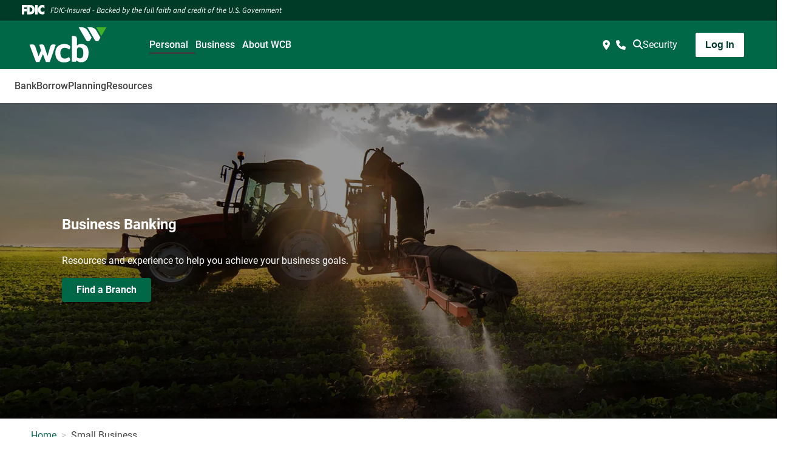

--- FILE ---
content_type: text/html;charset=utf-8
request_url: https://www.wcbank.com/small-business
body_size: 8718
content:
<!DOCTYPE HTML>
<html lang="en">
<head>
    <meta charset="UTF-8"/>
    <title>Small Business | WCB</title>
    <meta name="keywords" content="Business section"/>
    
    <meta name="template" content="wcbank-content-page"/>
    <meta name="viewport" content="width=device-width, initial-scale=1"/>
    

    
    


    

    <meta charset="utf-8"/>
<meta name="viewport" content="width=device-width, initial-scale=1, shrink-to-fit=no"/>


    <meta name="content-page-ref" content="-NMq7B6kcdXF2avcsNp57R9cfHmgu4dLQARjLS986oGX2AV3WbLmYppYnSa2entJt7TwYTs8nDQDpKl7PpN2rg"/>
<script defer="defer" type="text/javascript" src="/.rum/@adobe/helix-rum-js@%5E2/dist/rum-standalone.js"></script>
<link rel="canonical" href="https://www.wcbank.com/small-business"/>


<script type="application/ld+json">
    {"dateCreated":"11/25/2024 09:46 PM UTC","dateModified":"11/25/2024 09:46 PM UTC","name":"Small Business","url":"https://www.wcbank.com/small-business","@type":"WebPage","@context":"https://schema.org/"}
</script>

    
        <meta property="og:locale" content="en"/>
    
        <meta property="og:title" content="Small Business"/>
    
        <meta property="og:type" content="website"/>
    
        <meta property="og:url" content="https://www.wcbank.com/small-business"/>
    


<!-- Font preloads for critical fonts -->
<link rel="preload" href="/etc.clientlibs/fnbo-dot-com/clientlibs/clientlib-site/resources/fonts/RigidSquare-ExtraBold.woff2" as="font" type="font/woff2" crossorigin="anonymous"/>
<link rel="preload" href="/etc.clientlibs/fnbo-dot-com/clientlibs/clientlib-site/resources/fonts/Roboto-Regular.woff2" as="font" type="font/woff2" crossorigin="anonymous"/>
<link rel="preload" href="/etc.clientlibs/fnbo-dot-com/clientlibs/clientlib-site/resources/fonts/Roboto-Black.woff2" as="font" type="font/woff2" crossorigin="anonymous"/>




<!-- Font preloads for critical fonts -->
<link rel="preload" href="/etc.clientlibs/fnbo-dot-com/clientlibs/clientlib-site/resources/fonts/RigidSquare-ExtraBold.woff2" as="font" type="font/woff2" crossorigin="anonymous"/>
<link rel="preload" href="/etc.clientlibs/fnbo-dot-com/clientlibs/clientlib-site/resources/fonts/Roboto-Regular.woff2" as="font" type="font/woff2" crossorigin="anonymous"/>
<link rel="preload" href="/etc.clientlibs/fnbo-dot-com/clientlibs/clientlib-site/resources/fonts/Roboto-Black.woff2" as="font" type="font/woff2" crossorigin="anonymous"/>



    
    
    


<meta id="rc-config" data-site-key="6LfHqm0pAAAAABfo1fXiFEdyaNIJ_tj6bgOQgvIX"/>





    <style>
        :root {
            
              --button-background-color: #006747;
            
              --icon-color-secondary: #43B02A;
            
              --menu-link-hover-color: #efefef;
            
              --color-primary: #006747;
            
              --title-color-primary: #363f40;
            
              --h2-font-size: 18px;
            
              --button-color-hover: #006747;
            
              --button-background-color-hover: #FFFFFF;
            
              --button-color: #ffffff;
            
              --color-tertiary: #d3d3d3;
            
              --color-secondary: #e9f5f3;
            
              --icon-color-primary: #006747;
            
              --mobile-navigation-link-color: #ffffff;
            
              --header-link-color: #363f40;
            
              --title-color: #006747;
            
              --menu-link-color: #ffffff;
            
              --h2-line-height: 26px;
            
              --link-color: #0a6948;
            
              --h1-font-size: 24px;
            
              --h1-font-weight: 700;
            
              --button-background-color-secondary-hover: #FFFFFF;
            
              --h1-line-height: 32px;
            
              --header-text-color: #FFFFFF;
            
              --footer-link-hover-color: #d3d3d3;
            
              --h2-font-weight: 700;
            
              --card-background-dark: #363f40;
            
              --mobile-navigation-link-hover-color: #efefef;
            
              --footer-background-color: #006747;
            
              --header-background-color: #006747;
            
              --header-link-hover-color: #006747;
            
              --button-color-secondary: #363f40;
            
              --mobile-navigation-background-color: #006747;
            
              --header-mobile-item-active-color: #ffffff;
            
              --button-background-color-secondary: #FFFFFF;
            
              --mobile-search-text-color: #363f40;
            
              --button-color-secondary-hover: #363f40;
            
        }

        
    </style>

    
    
    

    

    


        <script type="text/javascript" src="//assets.adobedtm.com/aaee7fd81fbc/7ea67bec12a3/launch-78a4639e8c21.min.js" async></script>


    
    
<script src="/etc.clientlibs/fnbo-dot-com/clientlibs/clientlib-dependencies.lc-d41d8cd98f00b204e9800998ecf8427e-lc.min.js"></script>



    
    
<link rel="stylesheet" href="/etc.clientlibs/fnbo-dot-com/clientlibs/clientlib-base.lc-d8e9a44764866640e709abbb8b7e48f7-lc.min.css" type="text/css">
<link rel="stylesheet" href="/etc.clientlibs/fnbo-dot-com/clientlibs/clientlib-dependencies.lc-d41d8cd98f00b204e9800998ecf8427e-lc.min.css" type="text/css">
<link rel="stylesheet" href="/etc.clientlibs/fnbo-dot-com/clientlibs/clientlib-site.lc-8d5a2fe83b51cd2f4add47e6172bb349-lc.min.css" type="text/css">
<link rel="stylesheet" href="/etc.clientlibs/fnbo-dot-com/clientlibs/clientlib-contentsearch.lc-d41d8cd98f00b204e9800998ecf8427e-lc.min.css" type="text/css">



    

    
    
        <link rel="shortcut icon" href="/content/dam/lauritzen/logos/favicons/wcbank/favicon.ico"/>
        <link rel="apple-touch-icon" sizes="180x180" href="/content/dam/lauritzen/logos/favicons/wcbank/apple-touch-icon-180x180.png"/>
        <link rel="icon" type="image/png" sizes="32x32" href="/content/dam/lauritzen/logos/favicons/wcbank/favicon-32x32.png"/>
        <link rel="icon" type="image/png" sizes="96x96" href="/content/dam/lauritzen/logos/favicons/wcbank/android-chrome-96x96.png"/>
        <link rel="icon" type="image/png" sizes="16x16" href="/content/dam/lauritzen/logos/favicons/wcbank/favicon-16x16.png"/>
        <link rel="icon" type="image/png" sizes="192x192" href="/content/dam/lauritzen/logos/favicons/wcbank/android-chrome-192x192.png"/>
    

    
</head>
<body class="page basicpage" id="FNBO">



    



    
    


<main id="main-content">
    

    <div class="root responsivegrid">


<div class="aem-Grid aem-Grid--12 aem-Grid--default--12 ">
    
    <div class="experiencefragment aem-GridColumn aem-GridColumn--default--12">
<div id="new-page-header" class="cmp-experiencefragment cmp-experiencefragment--standard-page-header">


<div class="aem-Grid aem-Grid--12 aem-Grid--default--12 ">
    
    <div class="pageheader aem-GridColumn aem-GridColumn--default--12"><button class="skip-main" tabindex="1">Skip to main content</button>


    <section class="cmp-pageheader_fdic-section hidden-mobile">
        
<!DOCTYPE HTML>
<html>
    <head>
    <meta http-equiv="content-type" content="text/html; charset=UTF-8"/>
    <meta name="keywords" content="Business section"/>
    
    
    
    
<link rel="stylesheet" href="/etc.clientlibs/foundation/clientlibs/main.lc-b4994788cf1eaeed300a0aa7af53f3c8-lc.min.css" type="text/css">
<script src="/etc.clientlibs/clientlibs/granite/jquery.lc-7842899024219bcbdb5e72c946870b79-lc.min.js"></script>
<script src="/etc.clientlibs/clientlibs/granite/utils.lc-e7bf340a353e643d198b25d0c8ccce47-lc.min.js"></script>
<script src="/etc.clientlibs/clientlibs/granite/jquery/granite.lc-543d214c88dfa6f4a3233b630c82d875-lc.min.js"></script>
<script src="/etc.clientlibs/foundation/clientlibs/jquery.lc-dd9b395c741ce2784096e26619e14910-lc.min.js"></script>
<script src="/etc.clientlibs/foundation/clientlibs/shared.lc-41f79c8a45bb1766981ec4ca82d7e0e6-lc.min.js"></script>
<script src="/etc.clientlibs/foundation/clientlibs/main.lc-690ba627a9a2eeef0733ede272cf726b-lc.min.js"></script>



    
    

    



    








    

    

    



    <meta name="viewport" content="width=device-width, initial-scale=1, shrink-to-fit=no"/>





    

    
    <title>FDIC Ribbon</title>
</head>
    <body class="xf-web-container">


<div>
    <div class="xfpage page basicpage">
<!DOCTYPE HTML>
<html>
    <head>
    <meta http-equiv="content-type" content="text/html; charset=UTF-8"/>
    <meta name="keywords" content="Business section"/>
    
    
    
    



    
    

    



    








    

    

    


        <script type="text/javascript" src="//assets.adobedtm.com/aaee7fd81fbc/7ea67bec12a3/launch-78a4639e8c21.min.js" async></script>


    <meta name="viewport" content="width=device-width, initial-scale=1, shrink-to-fit=no"/>





    

    
    <title>FDIC Ribbon</title>
</head>
    <body class="xf-web-container">


<div>
    <div class="root responsivegrid">


<div class="aem-Grid aem-Grid--12 aem-Grid--default--12 ">
    
    <div class="columnrow aem-GridColumn aem-GridColumn--default--12">
    
    <div class="row cmp-columnrow">
        <div class="order-1 order-md-0 cmp-columnrow__item" data-cmp-hook-columnrow="item">
            <div class="image"><div data-cmp-is="image" data-cmp-lazythreshold="0" data-cmp-src="https://s7d1.scene7.com/is/content/fnnistage/fdic-logo-white?ts=1741204235779&amp;dpr=off" data-cmp-dmimage data-asset="/content/dam/global/logos/fdic-logo-white.svg" id="image-25c496d7a8" class="cmp-image" itemscope itemtype="http://schema.org/ImageObject">
    
        
            
            <img src="https://s7d1.scene7.com/is/content/fnnistage/fdic-logo-white?ts=1741204235779&dpr=off" class="cmp-image__image" itemprop="contentUrl" data-cmp-hook-image="image" alt/>
            
        
    
    
    
</div>

    
</div>

        </div>
<div class="col-md-11 cmp-columnrow__item" data-cmp-hook-columnrow="item">
            <div class="text">
<div id="text-6620e0a98e" class="cmp-text">
    <p>FDIC-Insured - Backed by the full faith and credit of the U.S. Government</p>

</div>

    

</div>

        </div>

    </div>
    
</div>

    
</div>
</div>

</div>






    
<script src="/etc.clientlibs/core/wcm/components/commons/site/clientlibs/container.lc-0a6aff292f5cc42142779cde92054524-lc.min.js"></script>
<script src="/etc.clientlibs/fnbo-dot-com/clientlibs/clientlib-base.lc-155b57489b80ff39168ad05089a06840-lc.min.js"></script>
<script src="/etc.clientlibs/fnbo-dot-com/clientlibs/clientlib-site.lc-093b583b7a48787ba0abc06ad44f28bd-lc.min.js"></script>
<script src="/etc.clientlibs/fnbo-dot-com/clientlibs/clientlib-contentsearch.lc-d41d8cd98f00b204e9800998ecf8427e-lc.min.js"></script>




</body>
</html>
</div>

</div>






    




</body>
</html>

    </section>

<nav class=" cmp-pageheader js-pageheader--relative" data-cmp-is="pageheader">
    <div class="cmp-pageheader__logo">
<div data-cmp-is="image" data-cmp-lazythreshold="0" data-cmp-src="https://s7d1.scene7.com/is/content/fnnistage/washingtoncountybank-white?ts=1732598140119&amp;dpr=off" data-cmp-dmimage data-asset="/content/dam/lauritzen/logos/washingtoncountybank-white.svg" data-title="Washington County Bank Logo" id="logo-aba2acc45a" class="cmp-image" itemscope itemtype="http://schema.org/ImageObject">
    <a class="cmp-image__link" href="https://www.wcbank.com" data-cmp-hook-image="link">
        
            
            <img src="https://s7d1.scene7.com/is/content/fnnistage/washingtoncountybank-white?ts=1732598140119&dpr=off" class="cmp-image__image" itemprop="contentUrl" data-cmp-hook-image="image" alt="Washington County Bank Logo"/>
            
        
    </a>
    
    
</div>

    

</div>
    <section class="cmp-pageheader__link-lists js-pageheader-lists js-pageheader-lists--closed">
        <article class="cmp-pageheader__nav-links">
            <section class="cmp-pageheader__primary-navlinks-wrap"><section class="cmp-megamenunavigation-v2" data-cmp-is="megamenunavigation-v2">
    
    
        <ul class="cmp-megamenunavigation__list">
            <li data-cmp-hook-genericlist="item" class="cmp-megamenunavigation__item">
                <div class="cmp-megamenuitem" data-cmp-is="megamenuitem" data-item-nav-tags="default,personal-section">
    <button class="cmp-megamenuitem__btn js-megamenuitem-btn linkButton-megamenuItemv2" data-toggle="#resource--677135997-content" aria-expanded="false">
        Personal
    </button>
    <article class="cmp-megamenuitem__experience-fragment js-megamenuitem-experience-fragment js-megamenuitem-experience-fragment--closed" id="resource--677135997-content">
        <button class="cmp-megamenunavigation__btn-back js-megamenuitem-back-btn">
            <i class="fas fa-chevron-left"></i>
            <span>Back</span>
        </button>
        <section id="megamenuitem-bf6f63a8ba" class="cmp-experiencefragment--personal-navigation">


<div class="aem-Grid aem-Grid--12 aem-Grid--default--12 ">
    
    <div class="megamenunavigation genericlist aem-GridColumn aem-GridColumn--default--12"><section class="cmp-megamenunavigation-v2" data-cmp-is="megamenunavigation-v2">
    
    
        <ul class="cmp-megamenunavigation__list">
            <li data-cmp-hook-genericlist="item" class="cmp-megamenunavigation__item">
                <div class="cmp-megamenuitem" data-cmp-is="megamenuitem">
    <button class="cmp-megamenuitem__btn js-megamenuitem-btn" data-toggle="#resource-2108715827-content" aria-expanded="false">
        Bank
    </button>
    <article class="cmp-megamenuitem__experience-fragment js-megamenuitem-experience-fragment js-megamenuitem-experience-fragment--closed" id="resource-2108715827-content">
        <button class="cmp-megamenunavigation__btn-back js-megamenuitem-back-btn">
            <i class="fas fa-chevron-left"></i>
            <span>Back</span>
        </button>
        <section id="megamenuitem-9b10581687" class="cmp-experiencefragment--bank">


<div class="aem-Grid aem-Grid--12 aem-Grid--default--12 ">
    
    <div class="pagesectionwithbackgroundcolor pagesection responsivegrid aem-GridColumn aem-GridColumn--default--12">
    <div class="cmp-pagesection">
        


<div class="aem-Grid aem-Grid--12 aem-Grid--default--12 ">
    
    <div class="columnrow aem-GridColumn aem-GridColumn--default--12">
    
    <div class="row cmp-columnrow">
        <div class="col-md-4 cmp-columnrow__item" data-cmp-hook-columnrow="item">
            <div class="contentcontainer">

    
    
    
    <div id="contentcontainer-20f0fcca07" class="cmp-container">
        
        <div class="genericlist">
    
    <ul class="cmp-genericlist">
        
            <li class="cmp-genericlist__item" data-cmp-hook-genericlist="item">
                <div><div class="link"><div class="cmp-link">

    
    <a class="cmp-link__link" href="/personal-banking/checking" title="Checking">
        
        
            Checking
        
    </a>
</div>

    
</div>
</div>
            </li>
            
        
            <li class="cmp-genericlist__item" data-cmp-hook-genericlist="item">
                <div><div class="link"><div class="cmp-link">

    
    <a class="cmp-link__link" href="/personal-banking/savings" title="Savings">
        
        
            Savings
        
    </a>
</div>

    
</div>
</div>
            </li>
            
        
            <li class="cmp-genericlist__item" data-cmp-hook-genericlist="item">
                <div><div class="link"><div class="cmp-link">

    
    <a class="cmp-link__link" href="/personal-banking/credit-cards" title="Credit Cards">
        
        
            Credit Cards
        
    </a>
</div>

    
</div>
</div>
            </li>
            
        
            <li class="cmp-genericlist__item" data-cmp-hook-genericlist="item">
                <div><div class="link"><div class="cmp-link">

    
    <a class="cmp-link__link" href="/personal-banking/cds" title="CDs">
        
        
            CDs
        
    </a>
</div>

    
</div>
</div>
            </li>
            
        
            <li class="cmp-genericlist__item" data-cmp-hook-genericlist="item">
                <div><div class="link"><div class="cmp-link">

    
    <a class="cmp-link__link" href="/personal-banking/iras" title="IRAs">
        
        
            IRAs
        
    </a>
</div>

    
</div>
</div>
            </li>
            
        
    </ul>
    
</div>

        
    </div>

</div>

        </div>
<div class="col-md-8 cmp-columnrow__item" data-cmp-hook-columnrow="item">
            <div class="contentcontainer">

    
    
    
    <div id="contentcontainer-3b8a65721d" class="cmp-container">
        
        <div class="experiencefragment">


    
</div>

        
    </div>

</div>

        </div>

    </div>
    
</div>

    
</div>

    </div>
</div>

    
</div>
</section>
    </article>
</div>

    

            </li>
<li data-cmp-hook-genericlist="item" class="cmp-megamenunavigation__item">
                <div class="cmp-megamenuitem" data-cmp-is="megamenuitem">
    <button class="cmp-megamenuitem__btn js-megamenuitem-btn" data-toggle="#resource--2035515487-content" aria-expanded="false">
        Borrow
    </button>
    <article class="cmp-megamenuitem__experience-fragment js-megamenuitem-experience-fragment js-megamenuitem-experience-fragment--closed" id="resource--2035515487-content">
        <button class="cmp-megamenunavigation__btn-back js-megamenuitem-back-btn">
            <i class="fas fa-chevron-left"></i>
            <span>Back</span>
        </button>
        <section id="megamenuitem-12e8af9e88" class="cmp-experiencefragment--borrow">


<div class="aem-Grid aem-Grid--12 aem-Grid--default--12 ">
    
    <div class="pagesectionwithbackgroundcolor pagesection responsivegrid aem-GridColumn aem-GridColumn--default--12">
    <div class="cmp-pagesection">
        


<div class="aem-Grid aem-Grid--12 aem-Grid--default--12 ">
    
    <div class="columnrow aem-GridColumn aem-GridColumn--default--12">
    
    <div class="row cmp-columnrow">
        <div class="col-md-4 cmp-columnrow__item" data-cmp-hook-columnrow="item">
            <div class="contentcontainer">

    
    
    
    <div id="contentcontainer-e231508f23" class="cmp-container">
        
        <div class="genericlist">
    
    <ul class="cmp-genericlist">
        
            <li class="cmp-genericlist__item" data-cmp-hook-genericlist="item">
                <div><div class="link"><div class="cmp-link">

    
    <a class="cmp-link__link" href="/personal-banking/mortgage-loans" title="Mortgage">
        
        
            Mortgage
        
    </a>
</div>

    
</div>
</div>
            </li>
            
        
            <li class="cmp-genericlist__item" data-cmp-hook-genericlist="item">
                <div><div class="link"><div class="cmp-link">

    
    <a class="cmp-link__link" href="/personal-banking/home-equity-loan" title="Home Equity Loans">
        
        
            Home Equity Loans
        
    </a>
</div>

    
</div>
</div>
            </li>
            
        
            <li class="cmp-genericlist__item" data-cmp-hook-genericlist="item">
                <div><div class="link"><div class="cmp-link">

    
    <a class="cmp-link__link" href="/personal-banking/personal-loans" title="Personal Loans">
        
        
            Personal Loans
        
    </a>
</div>

    
</div>
</div>
            </li>
            
        
            <li class="cmp-genericlist__item" data-cmp-hook-genericlist="item">
                <div><div class="link"><div class="cmp-link">

    
    <a class="cmp-link__link" href="/personal-banking/auto-loans" title="Auto Loans">
        
        
            Auto Loans
        
    </a>
</div>

    
</div>
</div>
            </li>
            
        
            <li class="cmp-genericlist__item" data-cmp-hook-genericlist="item">
                <div><div class="link"><div class="cmp-link">

    
    <a class="cmp-link__link" href="/small-business/agribusiness" title="Agriculture Loans">
        
        
            Agriculture Loans
        
    </a>
</div>

    
</div>
</div>
            </li>
            
        
    </ul>
    
</div>

        
    </div>

</div>

        </div>
<div class="col-md-8 cmp-columnrow__item" data-cmp-hook-columnrow="item">
            <div class="contentcontainer">

    
    
    
    <div id="contentcontainer-6f0e3f4d4c" class="cmp-container">
        
        <div class="experiencefragment">


    
</div>

        
    </div>

</div>

        </div>

    </div>
    
</div>

    
</div>

    </div>
</div>

    
</div>
</section>
    </article>
</div>

    

            </li>
<li data-cmp-hook-genericlist="item" class="cmp-megamenunavigation__item">
                <div class="cmp-megamenuitem" data-cmp-is="megamenuitem">
    <button class="cmp-megamenuitem__btn js-megamenuitem-btn" data-toggle="#resource--2066572495-content" aria-expanded="false">
        Planning
    </button>
    <article class="cmp-megamenuitem__experience-fragment js-megamenuitem-experience-fragment js-megamenuitem-experience-fragment--closed" id="resource--2066572495-content">
        <button class="cmp-megamenunavigation__btn-back js-megamenuitem-back-btn">
            <i class="fas fa-chevron-left"></i>
            <span>Back</span>
        </button>
        <section id="megamenuitem-1c1b553d41" class="cmp-experiencefragment--planning">


<div class="aem-Grid aem-Grid--12 aem-Grid--default--12 ">
    
    <div class="pagesectionwithbackgroundcolor pagesection responsivegrid aem-GridColumn aem-GridColumn--default--12">
    <div class="cmp-pagesection">
        


<div class="aem-Grid aem-Grid--12 aem-Grid--default--12 ">
    
    <div class="columnrow aem-GridColumn aem-GridColumn--default--12">
    
    <div class="row cmp-columnrow">
        <div class="col-md-4 cmp-columnrow__item" data-cmp-hook-columnrow="item">
            <div class="contentcontainer">

    
    
    
    <div id="contentcontainer-b09954159e" class="cmp-container">
        
        <div class="genericlist">
    
    <ul class="cmp-genericlist">
        
            <li class="cmp-genericlist__item" data-cmp-hook-genericlist="item">
                <div><div class="link"><div class="cmp-link">

    
    <a class="cmp-link__link" href="/invest" title="Invest">
        
        
            Invest
        
    </a>
</div>

    
</div>
</div>
            </li>
            
        
    </ul>
    
</div>

        
    </div>

</div>

        </div>
<div class="col-md-8 cmp-columnrow__item" data-cmp-hook-columnrow="item">
            <div class="contentcontainer">

    
    
    
    <div id="contentcontainer-839a324d85" class="cmp-container">
        
        <div class="experiencefragment">


    
</div>

        
    </div>

</div>

        </div>

    </div>
    
</div>

    
</div>

    </div>
</div>

    
</div>
</section>
    </article>
</div>

    

            </li>
<li data-cmp-hook-genericlist="item" class="cmp-megamenunavigation__item">
                <div class="cmp-megamenuitem" data-cmp-is="megamenuitem">
    <button class="cmp-megamenuitem__btn js-megamenuitem-btn" data-toggle="#resource--1199923065-content" aria-expanded="false">
        Resources
    </button>
    <article class="cmp-megamenuitem__experience-fragment js-megamenuitem-experience-fragment js-megamenuitem-experience-fragment--closed" id="resource--1199923065-content">
        <button class="cmp-megamenunavigation__btn-back js-megamenuitem-back-btn">
            <i class="fas fa-chevron-left"></i>
            <span>Back</span>
        </button>
        <section id="megamenuitem-81a0c40ba6" class="cmp-experiencefragment--tools">


<div class="aem-Grid aem-Grid--12 aem-Grid--default--12 ">
    
    <div class="pagesectionwithbackgroundcolor pagesection responsivegrid aem-GridColumn aem-GridColumn--default--12">
    <div class="cmp-pagesection">
        


<div class="aem-Grid aem-Grid--12 aem-Grid--default--12 ">
    
    <div class="columnrow aem-GridColumn aem-GridColumn--default--12">
    
    <div class="row cmp-columnrow">
        <div class="col-md-4 cmp-columnrow__item" data-cmp-hook-columnrow="item">
            <div class="contentcontainer">

    
    
    
    <div id="contentcontainer-60744f33c2" class="cmp-container">
        
        <div class="genericlist">
    
    <ul class="cmp-genericlist">
        
            <li class="cmp-genericlist__item" data-cmp-hook-genericlist="item">
                <div><div class="link"><div class="cmp-link">

    
    <a class="cmp-link__link" href="/digital-banking" title="Digital Banking">
        
        
            Digital Banking
        
    </a>
</div>

    
</div>
</div>
            </li>
            
        
            <li class="cmp-genericlist__item" data-cmp-hook-genericlist="item">
                <div><div class="link"><div class="cmp-link">

    
    <a class="cmp-link__link" href="/personal-help-center" title="Personal Help Center">
        
        
            Personal Help Center
        
    </a>
</div>

    
</div>
</div>
            </li>
            
        
            <li class="cmp-genericlist__item" data-cmp-hook-genericlist="item">
                <div><div class="link"><div class="cmp-link">

    
    <a class="cmp-link__link" href="/heritage-club" title="Heritage Club">
        
        
            Heritage Club
        
    </a>
</div>

    
</div>
</div>
            </li>
            
        
            <li class="cmp-genericlist__item" data-cmp-hook-genericlist="item">
                <div><div class="link"><div class="cmp-link">

    
    <a class="cmp-link__link" href="/kids-club" title="Kids Club">
        
        
            Kids Club
        
    </a>
</div>

    
</div>
</div>
            </li>
            
        
            <li class="cmp-genericlist__item" data-cmp-hook-genericlist="item">
                <div><div class="link"><div class="cmp-link">

    
    <a class="cmp-link__link" href="/content/dam/lauritzen/documents/washingtoncountybank/wcb-switch-kit.pdf" title="WCB Switchkit" target="_blank">
        
        
            WCB Switchkit
        
    </a>
</div>

    
</div>
</div>
            </li>
            
        
    </ul>
    
</div>

        
    </div>

</div>

        </div>
<div class="col-md-8 cmp-columnrow__item" data-cmp-hook-columnrow="item">
            <div class="contentcontainer">

    
    
    
    <div id="contentcontainer-28528a570f" class="cmp-container">
        
        <div class="experiencefragment">


    
</div>

        
    </div>

</div>

        </div>

    </div>
    
</div>

    
</div>

    </div>
</div>

    
</div>
</section>
    </article>
</div>

    

            </li>

        </ul>
    
    
    
</section>
</div>

    
</div>
</section>
    </article>
</div>

    

            </li>
<li data-cmp-hook-genericlist="item" class="cmp-megamenunavigation__item">
                <div class="cmp-megamenuitem" data-cmp-is="megamenuitem" data-item-nav-tags="business-section">
    <button class="cmp-megamenuitem__btn js-megamenuitem-btn linkButton-megamenuItemv2" data-toggle="#resource-413848712-content" aria-expanded="false">
        Business
    </button>
    <article class="cmp-megamenuitem__experience-fragment js-megamenuitem-experience-fragment js-megamenuitem-experience-fragment--closed" id="resource-413848712-content">
        <button class="cmp-megamenunavigation__btn-back js-megamenuitem-back-btn">
            <i class="fas fa-chevron-left"></i>
            <span>Back</span>
        </button>
        <section id="megamenuitem-14bb0b9d1b" class="cmp-experiencefragment--business-navigation">


<div class="aem-Grid aem-Grid--12 aem-Grid--default--12 ">
    
    <div class="megamenunavigation genericlist aem-GridColumn aem-GridColumn--default--12"><section class="cmp-megamenunavigation-v2" data-cmp-is="megamenunavigation-v2">
    
    
        <ul class="cmp-megamenunavigation__list">
            <li data-cmp-hook-genericlist="item" class="cmp-megamenunavigation__item">
                <div class="cmp-megamenuitem" data-cmp-is="megamenuitem">
    <button class="cmp-megamenuitem__btn js-megamenuitem-btn" data-toggle="#resource--148956133-content" aria-expanded="false">
        Bank
    </button>
    <article class="cmp-megamenuitem__experience-fragment js-megamenuitem-experience-fragment js-megamenuitem-experience-fragment--closed" id="resource--148956133-content">
        <button class="cmp-megamenunavigation__btn-back js-megamenuitem-back-btn">
            <i class="fas fa-chevron-left"></i>
            <span>Back</span>
        </button>
        <section id="megamenuitem-cfb204365c" class="cmp-experiencefragment--bank">


<div class="aem-Grid aem-Grid--12 aem-Grid--default--12 ">
    
    <div class="pagesectionwithbackgroundcolor pagesection responsivegrid aem-GridColumn aem-GridColumn--default--12">
    <div class="cmp-pagesection">
        


<div class="aem-Grid aem-Grid--12 aem-Grid--default--12 ">
    
    <div class="columnrow aem-GridColumn aem-GridColumn--default--12">
    
    <div class="row cmp-columnrow">
        <div class="col-md-4 cmp-columnrow__item" data-cmp-hook-columnrow="item">
            <div class="contentcontainer">

    
    
    
    <div id="contentcontainer-3f922e2251" class="cmp-container">
        
        <div class="genericlist">
    
    <ul class="cmp-genericlist">
        
            <li class="cmp-genericlist__item" data-cmp-hook-genericlist="item">
                <div><div class="link"><div class="cmp-link">

    
    <a class="cmp-link__link" href="/small-business/checking" title="Checking">
        
        
            Checking
        
    </a>
</div>

    
</div>
</div>
            </li>
            
        
            <li class="cmp-genericlist__item" data-cmp-hook-genericlist="item">
                <div><div class="link"><div class="cmp-link">

    
    <a class="cmp-link__link" href="/small-business/credit-cards" title="Credit Cards">
        
        
            Credit Cards
        
    </a>
</div>

    
</div>
</div>
            </li>
            
        
            <li class="cmp-genericlist__item" data-cmp-hook-genericlist="item">
                <div><div class="link"><div class="cmp-link">

    
    <a class="cmp-link__link" href="/small-business/merchant-services" title="Merchant Services">
        
        
            Merchant Services
        
    </a>
</div>

    
</div>
</div>
            </li>
            
        
            <li class="cmp-genericlist__item" data-cmp-hook-genericlist="item">
                <div><div class="link"><div class="cmp-link">

    
    <a class="cmp-link__link" href="/small-business/treasury-management" title="Treasury Management">
        
        
            Treasury Management
        
    </a>
</div>

    
</div>
</div>
            </li>
            
        
    </ul>
    
</div>

        
    </div>

</div>

        </div>
<div class="col-md-8 cmp-columnrow__item" data-cmp-hook-columnrow="item">
            <div class="contentcontainer">

    
    
    
    <div id="contentcontainer-7c914ef09e" class="cmp-container">
        
        <div class="experiencefragment">


    
</div>

        
    </div>

</div>

        </div>

    </div>
    
</div>

    
</div>

    </div>
</div>

    
</div>
</section>
    </article>
</div>

    

            </li>
<li data-cmp-hook-genericlist="item" class="cmp-megamenunavigation__item">
                <div class="cmp-megamenuitem" data-cmp-is="megamenuitem">
    <button class="cmp-megamenuitem__btn js-megamenuitem-btn" data-toggle="#resource--148118073-content" aria-expanded="false">
        Lending
    </button>
    <article class="cmp-megamenuitem__experience-fragment js-megamenuitem-experience-fragment js-megamenuitem-experience-fragment--closed" id="resource--148118073-content">
        <button class="cmp-megamenunavigation__btn-back js-megamenuitem-back-btn">
            <i class="fas fa-chevron-left"></i>
            <span>Back</span>
        </button>
        <section id="megamenuitem-3da2ef076d" class="cmp-experiencefragment--lending">


<div class="aem-Grid aem-Grid--12 aem-Grid--default--12 ">
    
    <div class="pagesectionwithbackgroundcolor pagesection responsivegrid aem-GridColumn aem-GridColumn--default--12">
    <div class="cmp-pagesection">
        


<div class="aem-Grid aem-Grid--12 aem-Grid--default--12 ">
    
    <div class="columnrow aem-GridColumn aem-GridColumn--default--12">
    
    <div class="row cmp-columnrow">
        <div class="col-md-4 cmp-columnrow__item" data-cmp-hook-columnrow="item">
            <div class="contentcontainer">

    
    
    
    <div id="contentcontainer-a603ce94aa" class="cmp-container">
        
        <div class="genericlist">
    
    <ul class="cmp-genericlist">
        
            <li class="cmp-genericlist__item" data-cmp-hook-genericlist="item">
                <div><div class="link"><div class="cmp-link">

    
    <a class="cmp-link__link" href="/small-business/loans" title="Loans">
        
        
            Loans
        
    </a>
</div>

    
</div>
</div>
            </li>
            
        
            <li class="cmp-genericlist__item" data-cmp-hook-genericlist="item">
                <div><div class="link"><div class="cmp-link">

    
    <a class="cmp-link__link" href="/small-business/agribusiness" title="Agriculture Loans">
        
        
            Agriculture Loans
        
    </a>
</div>

    
</div>
</div>
            </li>
            
        
            <li class="cmp-genericlist__item" data-cmp-hook-genericlist="item">
                <div><div class="link"><div class="cmp-link">

    
    <a class="cmp-link__link" href="/small-business/commercial-real-estate" title="Commercial Real Estate">
        
        
            Commercial Real Estate
        
    </a>
</div>

    
</div>
</div>
            </li>
            
        
    </ul>
    
</div>

        
    </div>

</div>

        </div>
<div class="col-md-8 cmp-columnrow__item" data-cmp-hook-columnrow="item">
            <div class="contentcontainer">

    
    
    
    <div id="contentcontainer-17d41c8fb2" class="cmp-container">
        
        <div class="experiencefragment">


    
</div>

        
    </div>

</div>

        </div>

    </div>
    
</div>

    
</div>

    </div>
</div>

    
</div>
</section>
    </article>
</div>

    

            </li>
<li data-cmp-hook-genericlist="item" class="cmp-megamenunavigation__item">
                <div class="cmp-megamenuitem" data-cmp-is="megamenuitem">
    <button class="cmp-megamenuitem__btn js-megamenuitem-btn" data-toggle="#resource--147911495-content" aria-expanded="false">
        Planning
    </button>
    <article class="cmp-megamenuitem__experience-fragment js-megamenuitem-experience-fragment js-megamenuitem-experience-fragment--closed" id="resource--147911495-content">
        <button class="cmp-megamenunavigation__btn-back js-megamenuitem-back-btn">
            <i class="fas fa-chevron-left"></i>
            <span>Back</span>
        </button>
        <section id="megamenuitem-8f718afb4f" class="cmp-experiencefragment--planning">


<div class="aem-Grid aem-Grid--12 aem-Grid--default--12 ">
    
    <div class="pagesectionwithbackgroundcolor pagesection responsivegrid aem-GridColumn aem-GridColumn--default--12">
    <div class="cmp-pagesection">
        


<div class="aem-Grid aem-Grid--12 aem-Grid--default--12 ">
    
    <div class="columnrow aem-GridColumn aem-GridColumn--default--12">
    
    <div class="row cmp-columnrow">
        <div class="col-md-4 cmp-columnrow__item" data-cmp-hook-columnrow="item">
            <div class="contentcontainer">

    
    
    
    <div id="contentcontainer-4a14107c81" class="cmp-container">
        
        <div class="genericlist">
    
    <ul class="cmp-genericlist">
        
            <li class="cmp-genericlist__item" data-cmp-hook-genericlist="item">
                <div><div class="link"><div class="cmp-link">

    
    <a class="cmp-link__link" href="/invest" title="Investment Services">
        
        
            Investment Services
        
    </a>
</div>

    
</div>
</div>
            </li>
            
        
    </ul>
    
</div>

        
    </div>

</div>

        </div>
<div class="col-md-8 cmp-columnrow__item" data-cmp-hook-columnrow="item">
            <div class="contentcontainer">

    
    
    
    <div id="contentcontainer-76094181e1" class="cmp-container">
        
        <div class="experiencefragment">


    
</div>

        
    </div>

</div>

        </div>

    </div>
    
</div>

    
</div>

    </div>
</div>

    
</div>
</section>
    </article>
</div>

    

            </li>
<li data-cmp-hook-genericlist="item" class="cmp-megamenunavigation__item">
                <div class="cmp-megamenuitem" data-cmp-is="megamenuitem">
    <button class="cmp-megamenuitem__btn js-megamenuitem-btn" data-toggle="#resource--147078306-content" aria-expanded="false">
        Resources
    </button>
    <article class="cmp-megamenuitem__experience-fragment js-megamenuitem-experience-fragment js-megamenuitem-experience-fragment--closed" id="resource--147078306-content">
        <button class="cmp-megamenunavigation__btn-back js-megamenuitem-back-btn">
            <i class="fas fa-chevron-left"></i>
            <span>Back</span>
        </button>
        <section id="megamenuitem-33963d2e77" class="cmp-experiencefragment--tools">


<div class="aem-Grid aem-Grid--12 aem-Grid--default--12 ">
    
    <div class="pagesectionwithbackgroundcolor pagesection responsivegrid aem-GridColumn aem-GridColumn--default--12">
    <div class="cmp-pagesection">
        


<div class="aem-Grid aem-Grid--12 aem-Grid--default--12 ">
    
    <div class="columnrow aem-GridColumn aem-GridColumn--default--12">
    
    <div class="row cmp-columnrow">
        <div class="col-md-4 cmp-columnrow__item" data-cmp-hook-columnrow="item">
            <div class="contentcontainer">

    
    
    
    <div id="contentcontainer-6029cf3990" class="cmp-container">
        
        <div class="genericlist">
    
    <ul class="cmp-genericlist">
        
            <li class="cmp-genericlist__item" data-cmp-hook-genericlist="item">
                <div><div class="link"><div class="cmp-link">

    
    <a class="cmp-link__link" href="https://www.scsbnet.com/business-digital-banking" title="Business Digital Banking">
        
        
            Business Digital Banking
        
    </a>
</div>

    
</div>
</div>
            </li>
            
        
            <li class="cmp-genericlist__item" data-cmp-hook-genericlist="item">
                <div><div class="link"><div class="cmp-link">

    
    <a class="cmp-link__link" href="https://www.scsbnet.com/business-help-center" title="Business Help Center">
        
        
            Business Help Center
        
    </a>
</div>

    
</div>
</div>
            </li>
            
        
    </ul>
    
</div>

        
    </div>

</div>

        </div>
<div class="col-md-8 cmp-columnrow__item" data-cmp-hook-columnrow="item">
            <div class="contentcontainer">

    
    
    
    <div id="contentcontainer-1562d97282" class="cmp-container">
        
        <div class="experiencefragment">


    
</div>

        
    </div>

</div>

        </div>

    </div>
    
</div>

    
</div>

    </div>
</div>

    
</div>
</section>
    </article>
</div>

    

            </li>

        </ul>
    
    
    
</section>
</div>

    
</div>
</section>
    </article>
</div>

    

            </li>
<li data-cmp-hook-genericlist="item" class="cmp-megamenunavigation__item">
                <div class="cmp-megamenuitem" data-cmp-is="megamenuitem" data-item-nav-tags="about-section">
    <button class="cmp-megamenuitem__btn js-megamenuitem-btn linkButton-megamenuItemv2" data-toggle="#resource-414625050-content" aria-expanded="false">
        About WCB
    </button>
    <article class="cmp-megamenuitem__experience-fragment js-megamenuitem-experience-fragment js-megamenuitem-experience-fragment--closed" id="resource-414625050-content">
        <button class="cmp-megamenunavigation__btn-back js-megamenuitem-back-btn">
            <i class="fas fa-chevron-left"></i>
            <span>Back</span>
        </button>
        <section id="megamenuitem-8928682c04" class="cmp-experiencefragment--about-navigation">


<div class="aem-Grid aem-Grid--12 aem-Grid--default--12 ">
    
    <div class="megamenunavigation genericlist aem-GridColumn aem-GridColumn--default--12"><section class="cmp-megamenunavigation-v2" data-cmp-is="megamenunavigation-v2">
    
    
        <ul class="cmp-megamenunavigation__list">
            <li data-cmp-hook-genericlist="item" class="cmp-megamenunavigation__item">
                <div class="cmp-link">

    
    <a class="cmp-link__link" href="/about-us" title="About Us">
        
        
            About Us
        
    </a>
</div>

    

            </li>
<li data-cmp-hook-genericlist="item" class="cmp-megamenunavigation__item">
                <div class="cmp-link">

    
    <a class="cmp-link__link" href="/community" title="Community">
        
        
            Community
        
    </a>
</div>

    

            </li>
<li data-cmp-hook-genericlist="item" class="cmp-megamenunavigation__item">
                <div class="cmp-link">

    
    <a class="cmp-link__link" href="/branch-atm-locator" title="Locations">
        
        
            Locations
        
    </a>
</div>

    

            </li>
<li data-cmp-hook-genericlist="item" class="cmp-megamenunavigation__item">
                <div class="cmp-link">

    
    <a class="cmp-link__link" href="/careers" title="Careers">
        
        
            Careers
        
    </a>
</div>

    

            </li>

        </ul>
    
    
    
</section>
</div>

    
</div>
</section>
    </article>
</div>

    

            </li>

        </ul>
    
    
    
</section>
</section>
        </article>
        <article class="cmp-pageheader__link-links-wrap">
            <section>
    
    <ul class="cmp-genericlist">
        
            <li class="cmp-genericlist__item" data-cmp-hook-genericlist="item">
                <div><div class="link"><div class="cmp-link">

    
    <a id="navFindAtm" class="cmp-link__link" href="/branch-atm-locator" title="Find ATM/Branch">
        
            <div class="cmp-link__icon" style="width: 24px;
            height: 24px;
            mask: url(/content/dam/global/icons/location-dot.svg) no-repeat center;
            -webkit-mask: url(/content/dam/global/icons/location-dot.svg) no-repeat center;
            mask-size: contain;
            -webkit-mask-size: contain;"></div>
        
        
    </a>
</div>

    
</div>
</div>
            </li>
            
        
            <li class="cmp-genericlist__item" data-cmp-hook-genericlist="item">
                <div><div class="link"><div class="cmp-link">

    
    <a id="navContactUs" class="cmp-link__link" href="/contact-us" title="Contact Us">
        
            <div class="cmp-link__icon" style="width: 24px;
            height: 24px;
            mask: url(/content/dam/global/icons/phone.svg) no-repeat center;
            -webkit-mask: url(/content/dam/global/icons/phone.svg) no-repeat center;
            mask-size: contain;
            -webkit-mask-size: contain;"></div>
        
        
    </a>
</div>

    
</div>
</div>
            </li>
            
        
    </ul>
    
</section>
            <section class="cmp-pageheader__search"><div class="cmp-header-search" data-cmp-is="headersearch">
    <a class="cmp-header-search__a js-header-search-form" href="/search" id="navSearch">
        <button type="button" aria-label="search" class="cmp-header-search__btn js-header-search-btn" aria-expanded="false">
            <i class="fas fa-search"></i>
        </button>
       
    </a>
</div>
</section>
            <section><div class="cmp-link">

    
    <a id="navSecurity" class="cmp-link__link" href="/security-center" title="Security">
        
        
            Security
        
    </a>
</div>

    
</section>
            <section class="cmp-pageheader__loginlink-desktop loginlink-wrap"><div class="loginlink ss-buttonstyle-tertiary"><article class="loginlink">
    <section class="cmp-loginlink" data-cmp-is="loginlink">
        <button id="login-button-1" class="btn btn-loginlink cmp-loginlink__main-btn js-loginlink-btn" aria-expanded="false">
            <span class="cmp-loginlink__main-btn-txt">
                Log In
            </span>
        </button>
        <article class="cmp-loginlink__content cmp-loginlink__content--closed js-loginlink-content">

            <form class="fnbo-form fnbo-form--not-submitted cmp-loginlink__form" novalidate>
                <label class="cmp-loginlink__select-label cmp-loginlink__display">
                    <span class="cmp-loginlink__select-label-txt">
                        Select Account
                    </span>
                    <select class="cmp-loginlink__select-input js-login-link-select" name="provider">
                        <option data-url="https://auth.securebanklogin.com/?brand=washington" data-mobile-url="https://auth.securebanklogin.com/?brand=washington" data-test-url="https://authq.securebanklogin.com/?brand=washington" data-action="Log In" data-shows-enroll-links data-internal-login value="Online Banking">
                            Online Banking
                        </option>

                    </select>
                </label>

                <a id="login-button-2" class="cmp-loginlink__form-submit-action btn btn-primary btn-inner js-form-submit-action" data-toggle="modal" tabindex="0" autofocus>
                    Log In
                </a>
            </form>
            <div class="cmp-loginlink__middle-section">
                
                <img src="/content/dam/global/logos/securebanklogin.svg" class="cmp-image__image cmp-loginlink__securebankLogo js-secureBankLogo" alt="Online Banking"/>
            </div>
            <section class="cmp-loginlink__enroll-links js-enroll-links">
                <article class="cmp-loginlink__enroll-link-wrap">
                    <p class="cmp-loginlink__enroll-link-txt">
                        New to Online Banking?
                    </p>
                    <a class="cmp-loginlink__caption" href="https://www.banking.washingtoncountybank.com/enroll/individual" aria-label="New to Online Banking?
                                    Enroll Now">

                        Enroll Now
                    </a>
                </article>
                <article class="cmp-loginlink__enroll-link-wrap">
                    <p class="cmp-loginlink__enroll-link-txt">
                        New to Business Banking?
                    </p>
                    <a class="cmp-loginlink__caption" href="https://www.banking.washingtoncountybank.com/CommercialWeb/enroll/enroll-form" aria-label="New to Business Banking?
                                    Enroll Now">
                        Enroll Now
                    </a>
                </article>
            </section>
        </article>
    </section>
</article></div>
</section>
        </article>
    </section>
    <section class="cmp-pageheader__secondary-links-wrap">
        <button class="js-toggle-menu-btn cmp-pageheader__menu-btn cmp-pageheader__secondary-links-side" type="button" aria-label="Toggle navigation">
            <span class="cmp-pageheader__menu-btn-icon"></span>
        </button>
        <div class="cmp-pageheader__logo cmp-pageheader__logo-mobile">
<div data-cmp-is="image" data-cmp-lazythreshold="0" data-cmp-src="https://s7d1.scene7.com/is/content/fnnistage/washingtoncountybank-white?ts=1732598140119&amp;dpr=off" data-cmp-dmimage data-asset="/content/dam/lauritzen/logos/washingtoncountybank-white.svg" data-title="Washington County Bank Logo" id="logo-aba2acc45a" class="cmp-image" itemscope itemtype="http://schema.org/ImageObject">
    <a class="cmp-image__link" href="https://www.wcbank.com" data-cmp-hook-image="link">
        
            
            <img src="https://s7d1.scene7.com/is/content/fnnistage/washingtoncountybank-white?ts=1732598140119&dpr=off" class="cmp-image__image" itemprop="contentUrl" data-cmp-hook-image="image" alt="Washington County Bank Logo"/>
            
        
    </a>
    
    
</div>

    

</div>
        <section class="loginlink loginlink-wrap cmp-pageheader__loginlink-mobile cmp-pageheader__secondary-links-side"><div class="loginlink ss-buttonstyle-tertiary"><article class="loginlink">
    <section class="cmp-loginlink" data-cmp-is="loginlink">
        <button id="login-button-1" class="btn btn-loginlink cmp-loginlink__main-btn js-loginlink-btn" aria-expanded="false">
            <span class="cmp-loginlink__main-btn-txt">
                Log In
            </span>
        </button>
        <article class="cmp-loginlink__content cmp-loginlink__content--closed js-loginlink-content">

            <form class="fnbo-form fnbo-form--not-submitted cmp-loginlink__form" novalidate>
                <label class="cmp-loginlink__select-label cmp-loginlink__display">
                    <span class="cmp-loginlink__select-label-txt">
                        Select Account
                    </span>
                    <select class="cmp-loginlink__select-input js-login-link-select" name="provider">
                        <option data-url="https://auth.securebanklogin.com/?brand=washington" data-mobile-url="https://auth.securebanklogin.com/?brand=washington" data-test-url="https://authq.securebanklogin.com/?brand=washington" data-action="Log In" data-shows-enroll-links data-internal-login value="Online Banking">
                            Online Banking
                        </option>

                    </select>
                </label>

                <a id="login-button-2" class="cmp-loginlink__form-submit-action btn btn-primary btn-inner js-form-submit-action" data-toggle="modal" tabindex="0" autofocus>
                    Log In
                </a>
            </form>
            <div class="cmp-loginlink__middle-section">
                
                <img src="/content/dam/global/logos/securebanklogin.svg" class="cmp-image__image cmp-loginlink__securebankLogo js-secureBankLogo" alt="Online Banking"/>
            </div>
            <section class="cmp-loginlink__enroll-links js-enroll-links">
                <article class="cmp-loginlink__enroll-link-wrap">
                    <p class="cmp-loginlink__enroll-link-txt">
                        New to Online Banking?
                    </p>
                    <a class="cmp-loginlink__caption" href="https://www.banking.washingtoncountybank.com/enroll/individual" aria-label="New to Online Banking?
                                    Enroll Now">

                        Enroll Now
                    </a>
                </article>
                <article class="cmp-loginlink__enroll-link-wrap">
                    <p class="cmp-loginlink__enroll-link-txt">
                        New to Business Banking?
                    </p>
                    <a class="cmp-loginlink__caption" href="https://www.banking.washingtoncountybank.com/CommercialWeb/enroll/enroll-form" aria-label="New to Business Banking?
                                    Enroll Now">
                        Enroll Now
                    </a>
                </article>
            </section>
        </article>
    </section>
</article></div>
</section>                
    </section>
</nav>


    <section class="cmp-pageheader_fdic-section hidden-desktop">
        
<!DOCTYPE HTML>
<html>
    <head>
    <meta http-equiv="content-type" content="text/html; charset=UTF-8"/>
    <meta name="keywords" content="Business section"/>
    
    
    
    



    
    

    



    








    

    

    



    <meta name="viewport" content="width=device-width, initial-scale=1, shrink-to-fit=no"/>





    

    
    <title>FDIC Ribbon</title>
</head>
    <body class="xf-web-container">


<div>
    <div class="xfpage page basicpage">
<!DOCTYPE HTML>
<html>
    <head>
    <meta http-equiv="content-type" content="text/html; charset=UTF-8"/>
    <meta name="keywords" content="Business section"/>
    
    
    
    



    
    

    



    








    

    

    


        <script type="text/javascript" src="//assets.adobedtm.com/aaee7fd81fbc/7ea67bec12a3/launch-78a4639e8c21.min.js" async></script>


    <meta name="viewport" content="width=device-width, initial-scale=1, shrink-to-fit=no"/>





    

    
    <title>FDIC Ribbon</title>
</head>
    <body class="xf-web-container">


<div>
    <div class="root responsivegrid">


<div class="aem-Grid aem-Grid--12 aem-Grid--default--12 ">
    
    <div class="columnrow aem-GridColumn aem-GridColumn--default--12">
    
    <div class="row cmp-columnrow">
        <div class="order-1 order-md-0 cmp-columnrow__item" data-cmp-hook-columnrow="item">
            <div class="image"><div data-cmp-is="image" data-cmp-lazythreshold="0" data-cmp-src="https://s7d1.scene7.com/is/content/fnnistage/fdic-logo-white?ts=1741204235779&amp;dpr=off" data-cmp-dmimage data-asset="/content/dam/global/logos/fdic-logo-white.svg" id="image-25c496d7a8" class="cmp-image" itemscope itemtype="http://schema.org/ImageObject">
    
        
            
            <img src="https://s7d1.scene7.com/is/content/fnnistage/fdic-logo-white?ts=1741204235779&dpr=off" class="cmp-image__image" itemprop="contentUrl" data-cmp-hook-image="image" alt/>
            
        
    
    
    
</div>

    
</div>

        </div>
<div class="col-md-11 cmp-columnrow__item" data-cmp-hook-columnrow="item">
            <div class="text">
<div id="text-6620e0a98e" class="cmp-text">
    <p>FDIC-Insured - Backed by the full faith and credit of the U.S. Government</p>

</div>

    

</div>

        </div>

    </div>
    
</div>

    
</div>
</div>

</div>






    




</body>
</html>
</div>

</div>






    




</body>
</html>

    </section>
</div>
<div class="experiencefragment aem-GridColumn aem-GridColumn--default--12">
<div id="experiencefragment-836d1bf96f" class="cmp-experiencefragment cmp-experiencefragment--notification-bar-all-sites">


<div class="aem-Grid aem-Grid--12 aem-Grid--default--12 ">
    
    
    
</div>
</div>

    
</div>
<div class="experiencefragment aem-GridColumn aem-GridColumn--default--12">
<div id="experiencefragment-a2b9e201f5" class="cmp-experiencefragment cmp-experiencefragment--notification-bar-all-sites">


<div class="aem-Grid aem-Grid--12 aem-Grid--default--12 ">
    
    
    
</div>
</div>

    
</div>
<div class="experiencefragment aem-GridColumn aem-GridColumn--default--12">
<div id="experiencefragment-7ff58a1f8a" class="cmp-experiencefragment cmp-experiencefragment--notification-message">


<div class="aem-Grid aem-Grid--12 aem-Grid--default--12 ">
    
    
    
</div>
</div>

    
</div>

    
</div>
</div>

    
</div>
<div class="responsivegrid aem-GridColumn aem-GridColumn--default--12">


<div class="aem-Grid aem-Grid--12 aem-Grid--default--12 ">
    
    <div class="pagehero pagesectionwithbackgroundimage responsivegrid ss-heroheight-verytall ss-backgroundbrightness-dark ss-overlaystrength-40 aem-GridColumn aem-GridColumn--default--12">
    <div data-cmp-is="pagesectionwithbackgroundimage" data-cmp-src="https://s7d1.scene7.com/is/image/fnnistage/tractor-field-sunshine-2x{.width}?ts=1689092705399&amp;dpr=on,{dpr}" data-cmp-dmimage data-cmp-smartcroprendition="SmartCrop:Auto">
        <noscript data-cmp-hook-pagesectionwithbackgroundimage="noscript">
            <div data-cmp-hook-pagesectionwithbackgroundimage="image" class=" cmp-pagesectionwithbackgroundimage has-background" style="background: center center/cover no-repeat url(https://s7d1.scene7.com/is/image/fnnistage/tractor-field-sunshine-2x{.width}?ts=1689092705399&dpr=on,{dpr});">
                <div class="cmp-pagesectionwithbackgroundimage__contentWrapper">
                    


<div class="aem-Grid aem-Grid--12 aem-Grid--default--12 ">
    
    <div class="title aem-GridColumn aem-GridColumn--default--12"><div id="title-cb0fc6335e" class="cmp-title">
    <h1 class="cmp-title__text">
        Business Banking
    </h1>
</div>

    

</div>
<div class="text aem-GridColumn aem-GridColumn--default--12">
<div id="text-4f32bbd15c" class="cmp-text">
    <p>Resources and experience to help you achieve your business goals.</p>

</div>

    

</div>
<div class="linkcalltoaction aem-GridColumn aem-GridColumn--default--12">
<a href="/branch-atm-locator" title="Find a Branch" class="cmp-linkcalltoaction  btn btn-primary">
    
    <span class="cmp-linkcalltoaction__text">Find a Branch</span>
</a>


    
</div>

    
</div>

                </div>
            </div>
        </noscript>
    </div>
    
</div>
<div class="breadcrumbnavigation aem-GridColumn aem-GridColumn--default--12">
    <nav aria-label="breadcrumb" class="cmp-breadcrumbnavigation">
        <ol class="breadcrumb cmp-breadcrumbnavigation__trail">
            <li class="breadcrumb-item cmp-breadcrumbnavigation__trail__item">
                <a href="https://www.wcbank.com" title="Home" class="cmp-breadcrumbnavigation__trail__item__link">Home</a>
            </li>
            
        
            
            <li class="breadcrumb-item active cmp-breadcrumbnavigation__trail__item cmp-breadcrumbnavigation__trail__item--current" aria-current="page">
                Small Business
            </li>
        </ol>
    </nav>

    
    

</div>
<div class="pagesection responsivegrid aem-GridColumn aem-GridColumn--default--12">
    <div class="cmp-pagesection">
        


<div class="aem-Grid aem-Grid--12 aem-Grid--default--12 ">
    
    <div class="genericlist ss-layout-grid-md-3column aem-GridColumn aem-GridColumn--default--12">
    
    <ul class="cmp-genericlist">
        
            <li class="cmp-genericlist__item" data-cmp-hook-genericlist="item">
                <div><div class="serviceteaser teaser"><div class="cmp-teaser">
    
    <div class="pageteaser pageteaser--serviceteaser" style="background: center/cover no-repeat url(/content/wcbank-dot-com/en/small-business/checking/jcr:content/teaserImage.coreimg.jpg);">
        <div class="pageteaser__content">
            <div class="pageteaser__content__contenttype">
                
            </div>
            <h3 class="pageteaser__content__title">
                <a href="/small-business/checking" title="Business Checking Accounts">Business Checking Accounts</a>
            </h3>
            
            <p class="pageteaser__content__description">
                Checking account options for businesses large and small.
            </p>
            <a class="pageteaser__content__link" href="/small-business/checking" title="Read More">
                Read More
                <span class="pageteaser__content__link__arrow"></span>
            </a>
        </div>
    </div>

    
    

</div>

</div>
</div>
            </li>
            
        
            <li class="cmp-genericlist__item" data-cmp-hook-genericlist="item">
                <div><div class="serviceteaser teaser"><div class="cmp-teaser">
    
    <div class="pageteaser pageteaser--serviceteaser" style="background: center/cover no-repeat url(/content/wcbank-dot-com/en/small-business/credit-cards/jcr:content/teaserImage.coreimg.jpg);">
        <div class="pageteaser__content">
            <div class="pageteaser__content__contenttype">
                
            </div>
            <h3 class="pageteaser__content__title">
                <a href="/small-business/credit-cards" title="Business Credit Cards">Business Credit Cards</a>
            </h3>
            
            <p class="pageteaser__content__description">
                Credit card options designed to meet the needs of your business.
            </p>
            <a class="pageteaser__content__link" href="/small-business/credit-cards" title="Read More">
                Read More
                <span class="pageteaser__content__link__arrow"></span>
            </a>
        </div>
    </div>

    
    

</div>

</div>
</div>
            </li>
            
        
            <li class="cmp-genericlist__item" data-cmp-hook-genericlist="item">
                <div><div class="serviceteaser teaser"><div class="cmp-teaser">
    
    <div class="pageteaser pageteaser--serviceteaser" style="background: center/cover no-repeat url(/content/wcbank-dot-com/en/small-business/loans/jcr:content/teaserImage.coreimg.jpg);">
        <div class="pageteaser__content">
            <div class="pageteaser__content__contenttype">
                
            </div>
            <h3 class="pageteaser__content__title">
                <a href="/small-business/loans" title="Business Loans">Business Loans</a>
            </h3>
            
            <p class="pageteaser__content__description">
                Loans and Lines of Credit to get the capital you need.
            </p>
            <a class="pageteaser__content__link" href="/small-business/loans" title="Read More">
                Read More
                <span class="pageteaser__content__link__arrow"></span>
            </a>
        </div>
    </div>

    
    

</div>

</div>
</div>
            </li>
            
        
            <li class="cmp-genericlist__item" data-cmp-hook-genericlist="item">
                <div><div class="serviceteaser teaser"><div class="cmp-teaser">
    
    <div class="pageteaser pageteaser--serviceteaser" style="background: center/cover no-repeat url(/content/wcbank-dot-com/en/business-digital-banking/jcr:content/teaserImage.coreimg.jpg);">
        <div class="pageteaser__content">
            <div class="pageteaser__content__contenttype">
                <span>Business section</span>

            </div>
            <h3 class="pageteaser__content__title">
                <a href="/business-digital-banking" title="Business Digital Banking">Business Digital Banking</a>
            </h3>
            
            <p class="pageteaser__content__description">
                Manage your business accounts from anywhere.
            </p>
            <a class="pageteaser__content__link" href="/business-digital-banking" title="Read More">
                Read More
                <span class="pageteaser__content__link__arrow"></span>
            </a>
        </div>
    </div>

    
    

</div>

</div>
</div>
            </li>
            
        
            <li class="cmp-genericlist__item" data-cmp-hook-genericlist="item">
                <div><div class="serviceteaser teaser"><div class="cmp-teaser">
    
    <div class="pageteaser pageteaser--serviceteaser" style="background: center/cover no-repeat url(/content/wcbank-dot-com/en/small-business/agribusiness/jcr:content/teaserImage.coreimg.jpg);">
        <div class="pageteaser__content">
            <div class="pageteaser__content__contenttype">
                
            </div>
            <h3 class="pageteaser__content__title">
                <a href="/small-business/agribusiness" title="Agribusiness">Agribusiness</a>
            </h3>
            
            <p class="pageteaser__content__description">
                Operating lines of credit, equipment loans and other agribusiness solutions.
            </p>
            <a class="pageteaser__content__link" href="/small-business/agribusiness" title="Read More">
                Read More
                <span class="pageteaser__content__link__arrow"></span>
            </a>
        </div>
    </div>

    
    

</div>

</div>
</div>
            </li>
            
        
    </ul>
    
</div>

    
</div>

    </div>
</div>
<div class="experiencefragment aem-GridColumn aem-GridColumn--default--12">

    
    


<div class="aem-Grid aem-Grid--12 aem-Grid--default--12 ">
    
    <div class="pagesectionwithbackgroundimage responsivegrid ss-backgroundbrightness-dark ss-overlaystrength-40 ss-pagesectionheight-verytall aem-GridColumn aem-GridColumn--default--12">
    <div data-cmp-is="pagesectionwithbackgroundimage" data-cmp-src="https://s7d1.scene7.com/is/image/fnnistage/man-writing-at-standing-desk-2x{.width}?ts=1699551313309&amp;dpr=on,{dpr}" data-cmp-dmimage data-cmp-smartcroprendition="SmartCrop:Auto">
        <noscript data-cmp-hook-pagesectionwithbackgroundimage="noscript">
            <div data-cmp-hook-pagesectionwithbackgroundimage="image" class=" cmp-pagesectionwithbackgroundimage has-background" style="background: top right/cover no-repeat url(https://s7d1.scene7.com/is/image/fnnistage/man-writing-at-standing-desk-2x{.width}?ts=1699551313309&dpr=on,{dpr});">
                <div class="cmp-pagesectionwithbackgroundimage__contentWrapper">
                    


<div class="aem-Grid aem-Grid--12 aem-Grid--default--12 ">
    
    <div class="title ss-size-headline aem-GridColumn aem-GridColumn--default--12"><div id="title-3a6b599076" class="cmp-title">
    <h2 class="cmp-title__text">
        Business Lending
    </h2>
</div>

    

</div>
<div class="text aem-GridColumn aem-GridColumn--default--12">
<div id="text-a0b50fffde" class="cmp-text">
    <p>Whatever your need, we’ll work with you to get financing for your vision.</p>

</div>

    

</div>
<div class="linkcalltoaction aem-GridColumn aem-GridColumn--default--12">
<a href="/small-business/loans" title="Find Business Lending Solutions" class="cmp-linkcalltoaction  btn btn-primary">
    
    <span class="cmp-linkcalltoaction__text">Find Business Lending Solutions</span>
</a>


    
</div>

    
</div>

                </div>
            </div>
        </noscript>
    </div>
    
</div>

    
</div>

</div>

    
</div>
</div>
<div class="experiencefragment aem-GridColumn aem-GridColumn--default--12">
<div id="experiencefragment-f69b71f724" class="cmp-experiencefragment cmp-experiencefragment--page-footer">


<div class="aem-Grid aem-Grid--12 aem-Grid--default--12 ">
    
    <div class="pagefooter pagesection responsivegrid aem-GridColumn aem-GridColumn--default--12">
    <footer class="cmp-pagesection">
        


<div class="aem-Grid aem-Grid--12 aem-Grid--default--12 ">
    
    <div class="columnrow aem-GridColumn aem-GridColumn--default--12">
    
    <div class="row cmp-columnrow">
        <div class="col-md-3 cmp-columnrow__item" data-cmp-hook-columnrow="item">
            <div class="contentcontainer">

    
    
    
    <div id="contentcontainer-f064bd7113" class="cmp-container">
        
        <div class="title"><div id="title-5747c9d308" class="cmp-title">
    <h4 class="cmp-title__text">
        <b>Company</b>
    </h4>
</div>

    

</div>
<div class="genericlist">
    
    <ul class="cmp-genericlist">
        
            <li class="cmp-genericlist__item" data-cmp-hook-genericlist="item">
                <div><div class="link ss-textdecoration-none"><div class="cmp-link">

    
    <a class="cmp-link__link" href="/about-us" title="About Us">
        
        
            About Us
        
    </a>
</div>

    
</div>
</div>
            </li>
            
        
            <li class="cmp-genericlist__item" data-cmp-hook-genericlist="item">
                <div><div class="link ss-textdecoration-none"><div class="cmp-link">

    
    <a class="cmp-link__link" href="/careers" title="Careers">
        
        
            Careers
        
    </a>
</div>

    
</div>
</div>
            </li>
            
        
            <li class="cmp-genericlist__item" data-cmp-hook-genericlist="item">
                <div><div class="link ss-textdecoration-none"><div class="cmp-link">

    
    <a class="cmp-link__link" href="/branch-atm-locator" title="Branch Locations">
        
        
            Branch Locations
        
    </a>
</div>

    
</div>
</div>
            </li>
            
        
            <li class="cmp-genericlist__item" data-cmp-hook-genericlist="item">
                <div><div class="link ss-textdecoration-none"><div class="cmp-link">

    
    <a class="cmp-link__link" href="/sitemap" title="Sitemap">
        
        
            Sitemap
        
    </a>
</div>

    
</div>
</div>
            </li>
            
        
    </ul>
    
</div>

        
    </div>

</div>

        </div>
<div class="col-md-3 cmp-columnrow__item" data-cmp-hook-columnrow="item">
            <div class="contentcontainer">

    
    
    
    <div id="contentcontainer-8e0d494523" class="cmp-container">
        
        <div class="title"><div id="title-bfa3673df9" class="cmp-title">
    <h4 class="cmp-title__text">
        <b>Legal</b>
    </h4>
</div>

    

</div>
<div class="genericlist">
    
    <ul class="cmp-genericlist">
        
            <li class="cmp-genericlist__item" data-cmp-hook-genericlist="item">
                <div><div class="link ss-textdecoration-none"><div class="cmp-link">

    
    <a class="cmp-link__link" href="/privacy" title="Privacy Notice">
        
        
            Privacy Notice
        
    </a>
</div>

    
</div>
</div>
            </li>
            
        
            <li class="cmp-genericlist__item" data-cmp-hook-genericlist="item">
                <div><div class="link ss-textdecoration-none"><div class="cmp-link">

    
    <a id="privacy-settings-trigger-link" class="cmp-link__link" href="#" title="Modify Privacy Options">
        
        
            Modify Privacy Options
        
    </a>
</div>

    
</div>
</div>
            </li>
            
        
            <li class="cmp-genericlist__item" data-cmp-hook-genericlist="item">
                <div><div class="link ss-textdecoration-none"><div class="cmp-link">

    
    <a class="cmp-link__link" href="/security-center" title="Security">
        
        
            Security
        
    </a>
</div>

    
</div>
</div>
            </li>
            
        
    </ul>
    
</div>

        
    </div>

</div>

        </div>
<div class="col-md-6 cmp-columnrow__item" data-cmp-hook-columnrow="item">
            <div class="contentcontainer">

    
    
    
    <div id="contentcontainer-37f0b2ee99" class="cmp-container">
        
        <div class="text ss-fontsize-bodysmall">
<div id="text-4f607d23fc" class="cmp-text">
    <p>© 2026 Washington County Bank. All Rights Reserved. P.O. Box 248, Blair, NE 68008-0248<br />
Washington County Bank is an Equal Opportunity/Affirmative Action/Veterans/Disability Employer.</p>

</div>

    

</div>
<div class="genericlist ss-layout-grid-md-2column ss-spacing-stacked">
    
    <ul class="cmp-genericlist">
        
            <li class="cmp-genericlist__item" data-cmp-hook-genericlist="item">
                <div><div class="link ss-textdecoration-none"><div class="cmp-link">

    
    <a class="cmp-link__link" href="https://www.fdic.gov/" title="Member FDIC" target="_blank" data-requires-speedbump="true" data-target-site-url="https://www.fdic.gov/" data-target-domain="fdic.gov">
        
        
            Member FDIC
        
    </a>
</div>

    
</div>
</div>
            </li>
            
        
            <li class="cmp-genericlist__item" data-cmp-hook-genericlist="item">
                <div><div class="image"><div data-cmp-is="image" data-cmp-lazythreshold="0" data-cmp-src="https://s7d1.scene7.com/is/image/fnnistage/equal-housing-logo?ts=1740512430019&amp;$TransparentPNG$&amp;dpr=off" data-cmp-dmimage data-asset="/content/dam/global/images/equal-housing-logo.png" data-title="equal-housing-logo" id="image-e7038e695d" class="cmp-image" itemscope itemtype="http://schema.org/ImageObject">
    <a class="cmp-image__link" href="https://www.hud.gov/program_offices/fair_housing_equal_opp" data-cmp-hook-image="link" data-requires-speedbump="true" data-target-site-url="https://www.hud.gov/program_offices/fair_housing_equal_opp" data-target-domain="hud.gov">
        
            
            <img src="https://s7d1.scene7.com/is/image/fnnistage/equal-housing-logo?ts=1740512430019&$TransparentPNG$&dpr=off" class="cmp-image__image" itemprop="contentUrl" data-cmp-hook-image="image" alt="Equal Housing Lender Logo" title="equal-housing-logo"/>
            
        
    </a>
    
    <meta itemprop="caption" content="equal-housing-logo"/>
</div>

    
</div>
</div>
            </li>
            
        
    </ul>
    
</div>

        
    </div>

</div>

        </div>

    </div>
    
</div>

    
</div>

    </footer>
</div>

    
</div>
</div>

    
</div>

    
</div>
</div>


    <section id="soctLinks"></section>

    

        <template id="speedbump-modal-container">
    <div class="modal fade cmp-speedbump" id="speedbump-modal" tabindex="-1" role="dialog" aria-labelledby="speed-bump-modal-title" aria-hidden="true">
        <div class="modal-dialog modal-dialog-centered speedbump__dialog" role="document">
            <div class="modal-content speedbump__content">
                <div class="modal-header speedbump__header">
                    <h3 class="modal-title speedbump__title" id="speed-bump-modal-title">WCB</h3>
                    <button type="button" class="close" data-dismiss="modal" aria-label="Close">
                        <span aria-hidden="true">&times;</span>
                    </button>
                </div>
                <div id="speed-bump-message" class="modal-body speedbump__body">
                    Thanks for visiting {{brandName}}. You are now leaving our website and entering a site we don’t control. We are providing this link to add value to your experience, but please note the products and services are not provided by {{brandName}}, and different privacy and security policies may apply. Please review those policies before proceeding.
                </div>
                <div class="modal-footer speedbump__footer">
                    <button type="button" class="btn btn-secondary" data-dismiss="modal">Cancel</button>
                    <a class="btn btn-primary" data-option="ok" href="#" target="_blank">OK</a>
                </div>
            </div>
        </div>
    </div>
</template>



    
</main>

<div id="data-product-container" data-rates-context="/content/wcbank-dot-com/en/small-business"></div>




    
    
    



    

    

    

    



    
    
    

    
    

</body>
</html>


--- FILE ---
content_type: application/x-javascript
request_url: https://assets.adobedtm.com/aaee7fd81fbc/7ea67bec12a3/ab5167cf4e91/RCccd4b1f372c94eee8f1b6e982368f1e7-source.min.js
body_size: 219
content:
// For license information, see `https://assets.adobedtm.com/aaee7fd81fbc/7ea67bec12a3/ab5167cf4e91/RCccd4b1f372c94eee8f1b6e982368f1e7-source.js`.
_satellite.__registerScript('https://assets.adobedtm.com/aaee7fd81fbc/7ea67bec12a3/ab5167cf4e91/RCccd4b1f372c94eee8f1b6e982368f1e7-source.min.js', "var createUpPixel=function(){var e=document.createElement(\"script\");return e.src=\"https://up.pixel.ad/assets/up.js?um=1\",e.async=!0,document.head.appendChild(e),e.addEventListener(\"load\",(function(){trackCntrUpTag()})),e.addEventListener(\"error\",(function(){console.error(\"Failed to load up.js\")})),e},trackCntrUpTag=function(){\"undefined\"!=typeof cntrUpTag?cntrUpTag.track(\"cntrData\",\"ebeb4f7dbe9a0411\"):console.error(\"cntrUpTag is not defined yet\")};\"undefined\"==typeof cntrUpTag?createUpPixel():trackCntrUpTag();");

--- FILE ---
content_type: application/x-javascript
request_url: https://assets.adobedtm.com/aaee7fd81fbc/7ea67bec12a3/ab5167cf4e91/RC4314d4d4b02c4760807886f7cf6c3fe7-source.min.js
body_size: 135
content:
// For license information, see `https://assets.adobedtm.com/aaee7fd81fbc/7ea67bec12a3/ab5167cf4e91/RC4314d4d4b02c4760807886f7cf6c3fe7-source.js`.
_satellite.__registerScript('https://assets.adobedtm.com/aaee7fd81fbc/7ea67bec12a3/ab5167cf4e91/RC4314d4d4b02c4760807886f7cf6c3fe7-source.min.js', "const gcmPageview=_satellite.getVar(\"Basis | GCM | Pageview Output\"),searchPageview=_satellite.getVar(\"Basis | Search | Pageview Output\");\"undefined\"!=typeof gtag&&(gtag(\"event\",\"conversion\",{allow_custom_scripts:!0,send_to:\"DC-11688041/retarget/sitewide\"}),gcmPageview&&gtag(\"event\",\"conversion\",{allow_custom_scripts:!0,send_to:gcmPageview}),searchPageview&&gtag(\"event\",\"conversion\",{send_to:searchPageview}));");

--- FILE ---
content_type: application/x-javascript
request_url: https://assets.adobedtm.com/aaee7fd81fbc/7ea67bec12a3/ab5167cf4e91/RC3fc78ec4106341dbba26c5472c49c82d-source.min.js
body_size: 334
content:
// For license information, see `https://assets.adobedtm.com/aaee7fd81fbc/7ea67bec12a3/ab5167cf4e91/RC3fc78ec4106341dbba26c5472c49c82d-source.js`.
_satellite.__registerScript('https://assets.adobedtm.com/aaee7fd81fbc/7ea67bec12a3/ab5167cf4e91/RC3fc78ec4106341dbba26c5472c49c82d-source.min.js', "function waitForDecibelInsight(e){const i=5;let t=0;const n=setInterval((function(){\"undefined\"!=typeof decibelInsight?(clearInterval(n),e()):t>=i&&(clearInterval(n),console.log(\"decibelInsight is not defined after waiting.\")),t++}),500)}-1===window.location.href.indexOf(\"pages.\")&&waitForDecibelInsight((function(){decibelInsight(\"sendCustomDimension\",\"v01 | CIXF ID\",_satellite.getVar(\"Global CIXFID\")),decibelInsight(\"sendCustomDimension\",\"v03 | Service Principal ID\",_satellite.getVar(\"service_principal_id\")),decibelInsight(\"sendCustomDimension\",\"v44 | DOM pathname\",_satellite.getVar(\"Pathname\")),decibelInsight(\"sendCustomDimension\",\"v48 | DOM url\",_satellite.getVar(\"Document URL - No Tokens\")),decibelInsight(\"sendCustomDimension\",\"v06 | Transaction Site User Email\",_satellite.getVar(\"Transaction Sites Customer Email\")),decibelInsight(\"sendCustomDimension\",\"v01 | CIXF ID\",_satellite.getVar(\"Global CIXFID\")),decibelInsight(\"sendCustomDimension\",\"v04 | Adobe ECID|MID\",_satellite.getVar(\"ECID\"))}));");

--- FILE ---
content_type: image/svg+xml
request_url: https://s7d1.scene7.com/is/content/fnnistage/washingtoncountybank-white?ts=1732598140119&dpr=off
body_size: 1825
content:
<?xml version="1.0" encoding="UTF-8"?>
<svg xmlns="http://www.w3.org/2000/svg" version="1.1" viewBox="0 0 360 166.8">
  <defs>
    <style>
      .cls-1 {
        fill: #fff;
      }

      .cls-2 {
        fill: #43b02a;
      }
    </style>
  </defs>
  <!-- Generator: Adobe Illustrator 28.7.1, SVG Export Plug-In . SVG Version: 1.2.0 Build 142)  -->
  <g>
    <g id="Layer_1">
      <g>
        <g>
          <path class="cls-1" d="M94.8,163.4h-18.3l-13.9-37.3-16,37.3h-16.5L0,82.7c4.5-1.5,8.5-2.2,12.2-2.2,7.3,0,12.2,3.3,14.6,9.8l15.5,46.4,11.5-28-8.3-26.3c3.9-1.3,7.8-1.9,11.7-1.9,6.3,0,10.4,3.2,12.4,9.5l14.8,45,11.2-38.9c1.6-5.8,3.6-9.9,5.8-12.2,2.3-2.3,5.4-3.4,9.3-3.4s8,.7,11.9,2.2l-27.8,80.7Z"/>
          <path class="cls-1" d="M165.3,147.7c3.9,0,7.6-.8,11-2.3s6.1-3.5,8.1-5.9c1.4,1.5,2.7,3.6,4,6.2,1.3,2.6,1.9,4.8,1.9,6.5,0,2.6-1.2,4.9-3.6,6.7-5.7,4.4-13.9,6.5-24.6,6.5s-15.9-1.7-22.2-5.2-11.1-8.5-14.3-15-4.8-14.4-4.8-23.6,1.7-16.9,5.2-23.2,8.5-11.1,14.9-14.5,13.5-5.1,21.2-5.1,8.9.5,12.9,1.5,7.4,2.4,10.1,4.2c2.2,1.4,3.7,2.7,4.6,4,.9,1.3,1.3,2.8,1.3,4.5s-.5,3.6-1.5,5.9c-1,2.4-2.4,4.5-4,6.4-2.3-2.5-5.2-4.6-8.9-6.3-3.6-1.7-7.3-2.5-11.1-2.5-6.9,0-12.1,2.1-15.7,6.3-3.6,4.2-5.3,10.3-5.3,18.5s1.7,15.2,5.2,19.7c3.6,4.5,8.7,6.7,15.6,6.7Z"/>
          <path class="cls-1" d="M221.9,86.3c5-5,11.9-7.6,20.5-7.6s19.3,3.5,25.2,10.5c5.9,7,8.9,17.1,8.9,30.4s-3,25.9-9,33.6c-6,7.7-14.5,11.6-25.4,11.6s-9.4-.9-13.4-2.7-6.9-3.9-8.8-6.4c0,4.5-2.1,6.7-6.2,6.7h-15.1V41.3c.2,0,1.2-.3,3-.4,1.8-.2,3.4-.3,4.9-.3,10.3,0,15.5,4.6,15.5,13.8v31.9h-.1ZM252,120c0-16.5-5.7-24.8-17.2-24.8s-7.3.8-9.5,2.3-3.4,3.8-3.4,6.6v37.3c1.6,1.6,3.6,2.9,6.1,3.9s5,1.5,7.7,1.5c5.5,0,9.6-2.2,12.3-6.5,2.6-4.3,4-11.1,4-20.3Z"/>
        </g>
        <polygon class="cls-2" points="360 0 312.6 0 336.3 41 360 0"/>
        <path class="cls-1" d="M286.6,0h-15.3l35,60.6c4.2,7.2,14.6,7.2,18.7,0l7-12.1-19.3-33.5c-5.5-9.2-15.4-15-26.1-15Z"/>
        <path class="cls-1" d="M245.3,0h-15.3l35,60.6c4.2,7.2,14.6,7.2,18.7,0l7-12.1-19.3-33.5c-5.5-9.2-15.4-15-26.1-15Z"/>
      </g>
    </g>
  </g>
</svg>

--- FILE ---
content_type: text/javascript;charset=UTF-8
request_url: https://s7d1.scene7.com/is/image/fnnistage/tractor-field-sunshine-2x?req=set,json
body_size: 182
content:
/*jsonp*/s7jsonResponse({"set":{"pv":"1.0","type":"img","n":"fnnistage/tractor-field-sunshine-2x","relation":[{"n":"fnnistage/tractor-field-sunshine-2x:FHD","type":"IS","userdata":{"SmartCropType":"Banner","SmartCropWidth":"1920.0","SmartCropRect":"0.0,0.03902209685002351,0.9990625,0.843441466854725,1920,1080","SmartCropDef":"FHD","SmartCropHeight":"1080.0"}},{"n":"fnnistage/tractor-field-sunshine-2x:New-breakpoinHD-plust","type":"IS","userdata":{"SmartCropType":"Banner","SmartCropWidth":"1600.0","SmartCropRect":"0.0,0.03902209685002351,0.9990625,0.843441466854725,1600,900","SmartCropDef":"New-breakpoinHD-plust","SmartCropHeight":"900.0"}},{"n":"fnnistage/tractor-field-sunshine-2x:QHD","type":"IS","userdata":{"SmartCropType":"Banner","SmartCropWidth":"2560.0","SmartCropRect":"0.0,0.03902209685002351,0.9990625,0.840620592383639,2560,1440","SmartCropDef":"QHD","SmartCropHeight":"1440.0"}},{"n":"fnnistage/tractor-field-sunshine-2x:QWXGA","type":"IS","userdata":{"SmartCropType":"Banner","SmartCropWidth":"2048.0","SmartCropRect":"0.0,0.03902209685002351,0.9990625,0.840620592383639,2048,1152","SmartCropDef":"QWXGA","SmartCropHeight":"1152.0"}},{"n":"fnnistage/tractor-field-sunshine-2x:UHD","type":"IS","userdata":{"SmartCropType":"Banner","SmartCropWidth":"3840.0","SmartCropRect":"0.0,0.03902209685002351,0.9990625,0.843441466854725,3840,2160","SmartCropDef":"UHD","SmartCropHeight":"2160.0"}},{"n":"fnnistage/tractor-field-sunshine-2x:WQXGA-plus","type":"IS","userdata":{"SmartCropType":"Banner","SmartCropWidth":"3200.0","SmartCropRect":"0.0,0.03902209685002351,0.9990625,0.843441466854725,3200,1800","SmartCropDef":"WQXGA-plus","SmartCropHeight":"1800.0"}}],"item":{"relation":[{"n":"fnnistage/tractor-field-sunshine-2x:FHD","type":"IS","userdata":{"SmartCropType":"Banner","SmartCropWidth":"1920.0","SmartCropRect":"0.0,0.03902209685002351,0.9990625,0.843441466854725,1920,1080","SmartCropDef":"FHD","SmartCropHeight":"1080.0"}},{"n":"fnnistage/tractor-field-sunshine-2x:New-breakpoinHD-plust","type":"IS","userdata":{"SmartCropType":"Banner","SmartCropWidth":"1600.0","SmartCropRect":"0.0,0.03902209685002351,0.9990625,0.843441466854725,1600,900","SmartCropDef":"New-breakpoinHD-plust","SmartCropHeight":"900.0"}},{"n":"fnnistage/tractor-field-sunshine-2x:QHD","type":"IS","userdata":{"SmartCropType":"Banner","SmartCropWidth":"2560.0","SmartCropRect":"0.0,0.03902209685002351,0.9990625,0.840620592383639,2560,1440","SmartCropDef":"QHD","SmartCropHeight":"1440.0"}},{"n":"fnnistage/tractor-field-sunshine-2x:QWXGA","type":"IS","userdata":{"SmartCropType":"Banner","SmartCropWidth":"2048.0","SmartCropRect":"0.0,0.03902209685002351,0.9990625,0.840620592383639,2048,1152","SmartCropDef":"QWXGA","SmartCropHeight":"1152.0"}},{"n":"fnnistage/tractor-field-sunshine-2x:UHD","type":"IS","userdata":{"SmartCropType":"Banner","SmartCropWidth":"3840.0","SmartCropRect":"0.0,0.03902209685002351,0.9990625,0.843441466854725,3840,2160","SmartCropDef":"UHD","SmartCropHeight":"2160.0"}},{"n":"fnnistage/tractor-field-sunshine-2x:WQXGA-plus","type":"IS","userdata":{"SmartCropType":"Banner","SmartCropWidth":"3200.0","SmartCropRect":"0.0,0.03902209685002351,0.9990625,0.843441466854725,3200,1800","SmartCropDef":"WQXGA-plus","SmartCropHeight":"1800.0"}}],"i":{"n":"fnnistage/tractor-field-sunshine-2x"},"dx":"3200","dy":"2127","iv":"PxxnA1"}}},"");

--- FILE ---
content_type: application/x-javascript
request_url: https://assets.adobedtm.com/aaee7fd81fbc/7ea67bec12a3/launch-78a4639e8c21.min.js
body_size: 189103
content:
// For license information, see `https://assets.adobedtm.com/aaee7fd81fbc/7ea67bec12a3/launch-78a4639e8c21.js`.
(function(){window._satellite=window._satellite||{},window._satellite.container={buildInfo:{minified:!0,buildDate:"2026-01-27T19:47:43Z",turbineBuildDate:"2024-08-22T17:32:44Z",turbineVersion:"28.0.0"},environment:{id:"ENac3e4a6de87c41dbad6ef1ccb230b4fc",stage:"production"},dataElements:{"Blend Workflow Name":{modulePath:"core/src/lib/dataElements/customCode.js",settings:{source:function(){if(window.location.hostname.includes("go.fnbo.com")){return dataLayer.adobeLaunch["blend.workflow.name"]}}}},FPC_footprintLocationCookie:{storageDuration:"session",modulePath:"core/src/lib/dataElements/cookie.js",settings:{name:"footprintLocationCookie"}},ut_application_zip:{modulePath:"core/src/lib/dataElements/javascriptVariable.js",settings:{path:"utag_data.application_zip"}},"Blend Loan Type":{storageDuration:"session",modulePath:"core/src/lib/dataElements/customCode.js",settings:{source:function(){if(window.location.hostname.includes("go.fnbo.com")){return dataLayer.adobeLaunch["blend.loanType"]}}}},"CommercialWeb | Download Statement Radio (v73)":{modulePath:"core/src/lib/dataElements/domAttribute.js",settings:{elementProperty:"value",elementSelector:'input[name*="downloadFormat"]:checked'}},event_action:{modulePath:"core/src/lib/dataElements/conditionalValue.js",settings:{comparison:{operator:"isTruthy"},leftOperand:"%dpc_channel_output%",conditionalValue:"%dl_pageName%"}},ut_paperless_application_start_paperless:{modulePath:"core/src/lib/dataElements/javascriptVariable.js",settings:{path:"utag_data.paperless_application_start_paperless"}},ut_sav_application_start:{modulePath:"core/src/lib/dataElements/javascriptVariable.js",settings:{path:"utag_data.sav_application_start"}},"Global | Tracking Server":{modulePath:"core/src/lib/dataElements/constant.js",settings:{value:"fnbo.sc.omtrdc.net"}},ut_campaign:{modulePath:"core/src/lib/dataElements/javascriptVariable.js",settings:{path:"utag_data._campaign"}},"window.location.href":{modulePath:"core/src/lib/dataElements/javascriptVariable.js",settings:{path:"window.location.href"}},ut_conversion_cookie_prefix:{modulePath:"core/src/lib/dataElements/javascriptVariable.js",settings:{path:"utag_data.conversion_cookie_prefix"}},ut_experience_type:{modulePath:"core/src/lib/dataElements/javascriptVariable.js",settings:{path:"utag_data.experience_type"}},"FNBO Pinterest Pixel":{modulePath:"core/src/lib/dataElements/constant.js",settings:{value:"2612837538969"}},"Misc Google Ads ID":{defaultValue:"",modulePath:"mapping-table/src/lib/dataElements/mappingTable.js",settings:{0:{input:"/bp/landing/",method:"contains",output:"AW-996081149"},1:{input:"card.fnbo.com/sheetz/",method:"contains",output:"AW-10956227332"},size:2,dataElement:"%Document URL%",defaultValueEmpty:!0}},ut_trans_agent_bank:{modulePath:"core/src/lib/dataElements/javascriptVariable.js",settings:{path:"utag_data.trans_agent_bank"}},innovid_brand_plus_lynx_app_steps:{modulePath:"data-element-assistant/src/lib/dataElements/concatenate.js",settings:{returnEmpty:!1,trailingDelimiter:"",dataElementsAndDelimiters:[{path:"",delimiter:"",inputType:"dataelement",dataElement:"%innovid_brand%",omitWhenEmpty:!1},{path:"",delimiter:"|",inputType:"dataelement",dataElement:"%innovid_lynx_app_steps%",omitWhenEmpty:!1}]}},ut_foundry_nine:{modulePath:"core/src/lib/dataElements/javascriptVariable.js",settings:{path:"utag_data.foundry_nine"}},ut_event_attr3:{modulePath:"core/src/lib/dataElements/javascriptVariable.js",settings:{path:"utag_data.event_attr3"}},product_name:{storageDuration:"session",modulePath:"core/src/lib/dataElements/customCode.js",settings:{source:function(){if(window.location.href.indexOf("/lynx/")>-1)return document.title.replace(/[^a-zA-Z 0-9]/g,"").replace(/\s{2,}/g," ")}}},"Tracking Code | Promo":{cleanText:!0,storageDuration:"session",modulePath:"core/src/lib/dataElements/queryStringParameter.js",settings:{name:"promo",caseInsensitive:!0}},ut_dtm_fid:{modulePath:"core/src/lib/dataElements/javascriptVariable.js",settings:{path:"utag_data.dtm_fid"}},FPC_product_id:{storageDuration:"session",modulePath:"core/src/lib/dataElements/cookie.js",settings:{name:"product_id"}},fca_page_name:{modulePath:"mapping-table/src/lib/dataElements/mappingTable.js",settings:{0:{input:"Lynx Pick-a-Plastic",method:"exact match",output:"pick a plastic | step 0/5"},1:{input:"Lynx Consumer Personal Step 1",method:"exact match",output:"personal | step 1/5"},2:{input:"Lynx Consumer Financial Step 3",method:"exact match",output:"financial | step 2/5"},3:{input:"Lynx Consumer Security Step 4",method:"exact match",output:"security | step 3/5"},4:{input:"Lynx Consumer Review Step 5",method:"exact match",output:"review | step 4/5"},5:{input:"Lynx Processing Page",method:"exact match",output:"processing | step 5/5"},size:6,dataElement:"%dl_pageName%",defaultValueEmpty:!0}},ut_customer_type:{modulePath:"core/src/lib/dataElements/javascriptVariable.js",settings:{path:"utag_data.customer_type"}},email_lynx:{storageDuration:"session",modulePath:"core/src/lib/dataElements/customCode.js",settings:{source:function(){let e;if(window.location.href.indexOf("lynx")>-1&&window.location.hash.match(/personal|pre-qual\/intake/)&&(e=document.getElementById("email-address").value,/^[a-zA-Z0-9.!#$%&'*+/=?^_`{|}~-]+@[a-zA-Z0-9](?:[a-zA-Z0-9-]{0,61}[a-zA-Z0-9])?(?:\.[a-zA-Z0-9](?:[a-zA-Z0-9-]{0,61}[a-zA-Z0-9])?)*$/.test(e)))return e.toLowerCase()}}},prequal:{storageDuration:"session",modulePath:"core/src/lib/dataElements/conditionalValue.js",settings:{comparison:{operator:"contains"},leftOperand:"%Document URL%",rightOperand:"/lynx/#/pre-qual",conditionalValue:1}},ut_link_name:{modulePath:"core/src/lib/dataElements/javascriptVariable.js",settings:{path:"utag_data.link_name"}},agent_bank_name_output:{storageDuration:"session",modulePath:"mapping-table/src/lib/dataElements/mappingTable.js",settings:{0:{input:"MGM",method:"exact match",output:"MGM"},1:{input:"B85",method:"exact match",output:"Ducks Unlimited"},2:{input:"001",method:"exact match",output:"First National Bank of Omaha"},3:{input:"921",method:"exact match",output:"Sheetz"},4:{input:"B68",method:"exact match",output:"Speedway"},5:{input:"422",method:"exact match",output:"Murphy Oil"},6:{input:"B80",method:"exact match",output:"Best Western"},7:{input:"F15",method:"exact match",output:"Chemical Bank"},8:{input:"F18",method:"exact match",output:"Old National Bank"},9:{input:"B97",method:"exact match",output:"Blain's Fleet & Farm"},10:{input:"244",method:"exact match",output:"Scheels"},11:{input:"000",method:"exact match",output:"Unknown Bank"},12:{input:"002",method:"exact match",output:"Former Bank - Atlantic Bank of New York"},13:{input:"004",method:"exact match",output:"Former Bank - Great Bank"},14:{input:"006",method:"exact match",output:"Premier Bank"},15:{input:"008",method:"exact match",output:"Former Bank - Bank of Agriculture and Commerce"},16:{input:"009",method:"exact match",output:"Mountain West Bank"},17:{input:"011",method:"exact match",output:"Former Bank - Chicopee Savings Bank"},18:{input:"012",method:"exact match",output:"Unknown Bank"},19:{input:"014",method:"exact match",output:"Former Bank - Five Points Bank"},20:{input:"016",method:"exact match",output:"Former Bank - Long Beach City Employees FCU"},21:{input:"019",method:"exact match",output:"Integrity Bank & Trust"},22:{input:"023",method:"exact match",output:"Former Bank - Tri-Valley Bank"},23:{input:"026",method:"exact match",output:"Former Bank - Oregon Pacific Banking"},24:{input:"027",method:"exact match",output:"Washington County Bank"},25:{input:"029",method:"exact match",output:"Farmers & Merchants State Bank (Bloomfield NE)"},26:{input:"040",method:"exact match",output:"First National Bank"},27:{input:"067",method:"exact match",output:"First National Bank of North Platte"},28:{input:"072",method:"exact match",output:"First National Bank of Columbus"},29:{input:"078",method:"exact match",output:"Former Bank - Crown Card Services"},30:{input:"081",method:"exact match",output:"First State Bank"},31:{input:"086",method:"exact match",output:"Former Bank - First National Bank of Columbus at Norfolk"},32:{input:"098",method:"exact match",output:"Grand Valley National Bank"},33:{input:"100",method:"exact match",output:"Former Bank - Sterling Financial Corporation"},34:{input:"104",method:"exact match",output:"Former Bank - Grant County Deposit Bank"},35:{input:"115",method:"exact match",output:"Former Bank - Bank of the Commonwealth"},36:{input:"149",method:"exact match",output:"ANA CARD USA"},37:{input:"155",method:"exact match",output:"First Security Bank of Missoula"},38:{input:"164",method:"exact match",output:"Former Bank - Valley Community Bank"},39:{input:"167",method:"exact match",output:"First National Bank Platte Valley"},40:{input:"176",method:"exact match",output:"Unknown Bank"},41:{input:"183",method:"exact match",output:"First National Community Bank"},42:{input:"189",method:"exact match",output:"Citizens Community Bank"},43:{input:"192",method:"exact match",output:"1st Bank"},44:{input:"196",method:"exact match",output:"Nebraska State Bank and Trust Company"},45:{input:"197",method:"exact match",output:"Former Bank - IRON AND GLASS BANK"},46:{input:"199",method:"exact match",output:"Valley Bank of Helena"},47:{input:"214",method:"exact match",output:"Crawford County Trust & Savings Bank"},48:{input:"237",method:"exact match",output:"FNBO Direct"},49:{input:"239",method:"exact match",output:"Shelby County State Bank"},50:{input:"246",method:"exact match",output:"Former Bank - First National Bank Valparaiso"},51:{input:"248",method:"exact match",output:"Retail Private Banking"},52:{input:"251",method:"exact match",output:"TotalBank"},53:{input:"253",method:"exact match",output:"First National Bank"},54:{input:"269",method:"exact match",output:"Former Co Brand"},55:{input:"291",method:"exact match",output:"Former Co Brand - Physicians Mutual Inc Company"},56:{input:"296",method:"exact match",output:"First Security Bank Bozeman"},57:{input:"303",method:"exact match",output:"Western Security Bank"},58:{input:"314",method:"exact match",output:"NCB,FSB"},59:{input:"316",method:"exact match",output:"Former Bank - American Momentum Bank"},60:{input:"319",method:"exact match",output:"First National Bank SouthWest"},61:{input:"325",method:"exact match",output:"Farmers & Merchants  State Bank,IA"},62:{input:"335",method:"exact match",output:"BankOrion"},63:{input:"336",method:"exact match",output:"Canandaigua National Bank & Trust"},64:{input:"349",method:"exact match",output:"Former Bank - Savers Bank"},65:{input:"363",method:"exact match",output:"Henry Schein"},66:{input:"371",method:"exact match",output:"River Bank & Trust"},67:{input:"380",method:"exact match",output:"Former Bank - Sterling National Bank"},68:{input:"382",method:"exact match",output:"First Northern Bank and Trust Co."},69:{input:"386",method:"exact match",output:"Sibley State Bank"},70:{input:"396",method:"exact match",output:"First National Bank Lincoln"},71:{input:"397",method:"exact match",output:"First National Bank"},72:{input:"398",method:"exact match",output:"Landmands National Bank"},73:{input:"399",method:"exact match",output:"Former Bank - Columbia Bank"},74:{input:"403",method:"exact match",output:"National Rifle Association"},75:{input:"407",method:"exact match",output:"Former Bank - CoastalStates Bank"},76:{input:"420",method:"exact match",output:"Former Bank - Security State Bank of Warroad"},77:{input:"424",method:"exact match",output:"Lone Star State Bank"},78:{input:"427",method:"exact match",output:"First Federal of Lakewood"},79:{input:"428",method:"exact match",output:"Heartland Bank"},80:{input:"429",method:"exact match",output:"Claas of America,LLC"},81:{input:"437",method:"exact match",output:"Union Bank"},82:{input:"43U",method:"exact match",output:"Union Bank"},83:{input:"445",method:"exact match",output:"FNBO Corporate Card"},84:{input:"450",method:"exact match",output:"Union Bank"},85:{input:"454",method:"exact match",output:"Citizens Bank & Trust Company"},86:{input:"455",method:"exact match",output:"Fidelity Bank"},87:{input:"456",method:"exact match",output:"Former Bank - Former Bank"},88:{input:"461",method:"exact match",output:"Westside State Bank"},89:{input:"464",method:"exact match",output:"Former Bank - Farmers State Bank of Harrisburg,IL"},90:{input:"475",method:"exact match",output:"Former Bank - Manufacturers Bank"},91:{input:"480",method:"exact match",output:"First State Bank Wyoming"},92:{input:"495",method:"exact match",output:"First Bank"},93:{input:"496",method:"exact match",output:"Synergy Bank"},94:{input:"510",method:"exact match",output:"Former Bank - MidFirst Bank"},95:{input:"524",method:"exact match",output:"First National Bank of Goodland"},96:{input:"536",method:"exact match",output:"Houghton State Bank"},97:{input:"549",method:"exact match",output:"York State Bank"},98:{input:"553",method:"exact match",output:"Investors Bank"},99:{input:"556",method:"exact match",output:"Core Bank"},100:{input:"557",method:"exact match",output:"First National Bank of Colorado"},101:{input:"571",method:"exact match",output:"First National Bank of Omaha"},102:{input:"573",method:"exact match",output:"Former Bank - Centier Bank"},103:{input:"589",method:"exact match",output:"Glacier Bank"},104:{input:"630",method:"exact match",output:"Landmark National Bank"},105:{input:"634",method:"exact match",output:"Former Bank - First State Bank of Scottsbluff"},106:{input:"659",method:"exact match",output:"Bank OZK"},107:{input:"668",method:"exact match",output:"Meredith Village Savings Bank"},108:{input:"702",method:"exact match",output:"First National Bank - Henry Doorly Zoo"},109:{input:"714",method:"exact match",output:"Former Co Brand - Christ Sports - Robert Moore"},110:{input:"722",method:"exact match",output:"Grand Junction Area Chamber"},111:{input:"734",method:"exact match",output:"Community Bank N.A."},112:{input:"765",method:"exact match",output:"Iowa State Bank of Des Moines"},113:{input:"774",method:"exact match",output:"East Cambridge Savings Bank"},114:{input:"792",method:"exact match",output:"Former Bank - First Republic Bank"},115:{input:"812",method:"exact match",output:"Former Bank  - South LaFourche Bank & Trust"},116:{input:"826",method:"exact match",output:"Former Bank - Virginia Commerce Bank"},117:{input:"850",method:"exact match",output:"First National Bank of Kansas"},118:{input:"854",method:"exact match",output:"Former Co Brand - Dodds/Davis Group"},119:{input:"861",method:"exact match",output:"The Orvis Company"},120:{input:"872",method:"exact match",output:"Former Bank - NP Catholic Schools Edowment Trust"},121:{input:"893",method:"exact match",output:"Former Bank - First Commercial Bank of Florida"},122:{input:"898",method:"exact match",output:"Former Bank - Eagle Bank"},123:{input:"901",method:"exact match",output:"WinTrust Financial Commercial Card"},124:{input:"902",method:"exact match",output:"Schaumburg Bank & Trust"},125:{input:"903",method:"exact match",output:"Beverly Bank & Trust"},126:{input:"904",method:"exact match",output:"Hinsdale Bank & Trust"},127:{input:"906",method:"exact match",output:"Lake Forest Bank & Trust,N.A."},128:{input:"908",method:"exact match",output:"Former Bank - Bank of Albuquerque"},129:{input:"913",method:"exact match",output:"Former Bank - Bank of Oklahoma"},130:{input:"914",method:"exact match",output:"Former Bank - Bank of Texas"},131:{input:"915",method:"exact match",output:"Former Bank - Colorado State Bank and Trust"},132:{input:"916",method:"exact match",output:"Barrington Bank & Trust"},133:{input:"922",method:"exact match",output:"Crystal Lake Bank & Trust"},134:{input:"924",method:"exact match",output:"Libertyville Bank & Trust"},135:{input:"930",method:"exact match",output:"FirstBank of Nebraska"},136:{input:"932",method:"exact match",output:"North Shore Community Bank & Trust"},137:{input:"935",method:"exact match",output:"Northbrook Bank & Trust"},138:{input:"937",method:"exact match",output:"Old Plank Trail Community Bank"},139:{input:"940",method:"exact match",output:"St Charles Bank & Trust"},140:{input:"945",method:"exact match",output:"State Bank of the Lakes"},141:{input:"949",method:"exact match",output:"Bank of the San Juans"},142:{input:"967",method:"exact match",output:"Town Bank"},143:{input:"976",method:"exact match",output:"Village Bank & Trust"},144:{input:"977",method:"exact match",output:"Wheaton Bank & Trust"},145:{input:"994",method:"exact match",output:"First Bank of Montana"},146:{input:"999",method:"exact match",output:"First National Bank"},147:{input:"A11",method:"exact match",output:"Former Bank - CapCom CU"},148:{input:"A22",method:"exact match",output:"Former Bank - C-Plant Federal Credit Union"},149:{input:"A38",method:"exact match",output:"Former Bank - Vantrus Bank"},150:{input:"A44",method:"exact match",output:"Former Bank - FNB of Christianburg"},151:{input:"A46",method:"exact match",output:"Gate City Bank"},152:{input:"A48",method:"exact match",output:"GFA Federal Credit Union"},153:{input:"A49",method:"exact match",output:"Former Bank - Global Advantage"},154:{input:"A62",method:"exact match",output:"Former Bank - HomeStreet Bank"},155:{input:"A69",method:"exact match",output:"JAL Family Club/Premio MasterCard"},156:{input:"A80",method:"exact match",output:"Former Bank - Merchants Bank"},157:{input:"A91",method:"exact match",output:"Norwood Cooperative Bank"},158:{input:"A96",method:"exact match",output:"Former Bank - Peoples Bank (IN)"},159:{input:"A97",method:"exact match",output:"Former Bank - Peoples Bank (OH)"},160:{input:"A99",method:"exact match",output:"People's Credit Union"},161:{input:"B07",method:"exact match",output:"Premio"},162:{input:"B12",method:"exact match",output:"Former Bank - Randolph Savings Bank"},163:{input:"B15",method:"exact match",output:"Former Bank - Sandy Spring Bank"},164:{input:"B25",method:"exact match",output:"Former Bank - Sun Community Federal Credit Union"},165:{input:"B33",method:"exact match",output:"Former Bank - Trustco Bank"},166:{input:"B38",method:"exact match",output:"Webster First Federal Credit Union"},167:{input:"B59",method:"exact match",output:"NFIB"},168:{input:"B62",method:"exact match",output:"Sun Country Airlines"},169:{input:"B69",method:"exact match",output:"Former Co Brand - Team National"},170:{input:"B71",method:"exact match",output:"Yale University"},171:{input:"B72",method:"exact match",output:"Former Co Brand - AMAC"},172:{input:"B73",method:"exact match",output:"AAHOA  (Asia American Hotel Owners Association)"},173:{input:"B74",method:"exact match",output:"China Airlines"},174:{input:"B75",method:"exact match",output:"Gulf Oil"},175:{input:"B76",method:"exact match",output:"Shopko"},176:{input:"B77",method:"exact match",output:"Shop.com"},177:{input:"B81",method:"exact match",output:"Icelandair"},178:{input:"B89",method:"exact match",output:"BusinessLink"},179:{input:"B90",method:"exact match",output:"Mopar Wholesale"},180:{input:"B91",method:"exact match",output:"Northern Illinois University Alumni Association"},181:{input:"B93",method:"exact match",output:"SEIU Member Benefits"},182:{input:"B94",method:"exact match",output:"Big R"},183:{input:"B96",method:"exact match",output:"Northern Tool + Equipment"},184:{input:"B98",method:"exact match",output:"Station Casinos"},185:{input:"C01",method:"exact match",output:"Chrysler DrivePlus"},186:{input:"C02",method:"exact match",output:"Dodge DrivePlus"},187:{input:"C03",method:"exact match",output:"Jeep DrivePlus"},188:{input:"C04",method:"exact match",output:"Ram DrivePlus"},189:{input:"C05",method:"exact match",output:"FIAT DrivePlus"},190:{input:"C06",method:"exact match",output:"Mopar DrivePlus"},191:{input:"CAL",method:"exact match",output:"C-A-L Ranch Stores"},192:{input:"F04",method:"exact match",output:"Glens Falls National Bank and Trust Company"},193:{input:"F05",method:"exact match",output:"Saratoga National Bank and Trust Company"},194:{input:"F13",method:"exact match",output:"Apple Bank"},195:{input:"F14",method:"exact match",output:"Sun National Bank"},196:{input:"F16",method:"exact match",output:"Chain Bridge Bank"},197:{input:"F20",method:"exact match",output:"New York Community Bank"},198:{input:"F21",method:"exact match",output:"Ohio Savings Bank"},199:{input:"F22",method:"exact match",output:"AmTrust Bank"},200:{input:"F23",method:"exact match",output:"Garden State Community Bank"},201:{input:"F24",method:"exact match",output:"New York Commercial Bank"},202:{input:"F32",method:"exact match",output:"New York Life"},203:{input:"F42",method:"exact match",output:"First Bankcard (VOX National)"},204:{input:"F44",method:"exact match",output:"Frederick County Bank"},205:{input:"F52",method:"exact match",output:"American Savings Bank"},206:{input:"F57",method:"exact match",output:"North Cascades Bank"},207:{input:"F62",method:"exact match",output:"Legacy Texas"},208:{input:"F89",method:"exact match",output:"Cathay Bank"},209:{input:"F99",method:"exact match",output:"The American National Bank of Texas"},210:{input:"FBB",method:"exact match",output:"Unknown Bank"},211:{input:"H09",method:"exact match",output:"Community Bank of Texas"},212:{input:"H10",method:"exact match",output:"Arbor Bank"},213:{input:"H11",method:"exact match",output:"TCF Bank"},214:{input:"H12",method:"exact match",output:"Beneficial Bank"},215:{input:"H13",method:"exact match",output:"Wintrust Bank"},216:{input:"H14",method:"exact match",output:"Former Bank - Guaranty Bank"},217:{input:"H16",method:"exact match",output:"Guaranty Bank and Trust"},218:{input:"H18",method:"exact match",output:"Western States Bank"},219:{input:"H19",method:"exact match",output:"IBC"},220:{input:"H21",method:"exact match",output:"Former Bank - Security Bank of Kansas City"},221:{input:"H26",method:"exact match",output:"Foothills Bank"},222:{input:"H29",method:"exact match",output:"First Bank of Wyoming"},223:{input:"H30",method:"exact match",output:"Collegiate Peaks Bank"},224:{input:"H31",method:"exact match",output:"Evanston Community Bank & Trust"},225:{input:"H33",method:"exact match",output:"Independent Bank"},226:{input:"L01",method:"exact match",output:"NEA Member Benefits"},227:{input:"L02",method:"exact match",output:"Nurses Service Organization"},228:{input:"L08",method:"exact match",output:"SEIU Member Benefits"},229:{input:"LMK",method:"exact match",output:"Unknown Bank"},230:{input:"MNR",method:"exact match",output:"MGM Resorts"},231:{input:"N01",method:"exact match",output:"AFSCME"},232:{input:"N02",method:"exact match",output:"BAC"},233:{input:"N03",method:"exact match",output:"OPCMIA"},234:{input:"N04",method:"exact match",output:"IUPAT"},235:{input:"N05",method:"exact match",output:"AFGE"},236:{input:"N06",method:"exact match",output:"AFM"},237:{input:"N07",method:"exact match",output:"AFSA"},238:{input:"N08",method:"exact match",output:"AFT"},239:{input:"N09",method:"exact match",output:"ATDA"},240:{input:"N10",method:"exact match",output:"BRS"},241:{input:"N11",method:"exact match",output:"GCC/IBT"},242:{input:"N12",method:"exact match",output:"International Alliance of Theatrical Stage Employees"},243:{input:"N13",method:"exact match",output:"IBB"},244:{input:"N14",method:"exact match",output:"IBEW"},245:{input:"N15",method:"exact match",output:"OPEIU"},246:{input:"N16",method:"exact match",output:"Unknown Bank"},247:{input:"N17",method:"exact match",output:"TCU"},248:{input:"N18",method:"exact match",output:"Working America"},249:{input:"N19",method:"exact match",output:"Seafarers Entertainment and Allied Trades Union"},250:{input:"N20",method:"exact match",output:"National Nurses United"},251:{input:"N21",method:"exact match",output:"United Steelworkers"},252:{input:"N22",method:"exact match",output:"AFA-CWA"},253:{input:"N23",method:"exact match",output:"AGMA"},254:{input:"N24",method:"exact match",output:"APWU"},255:{input:"N25",method:"exact match",output:"BCTGM"},256:{input:"N26",method:"exact match",output:"BLET"},257:{input:"N27",method:"exact match",output:"IAM"},258:{input:"N28",method:"exact match",output:"ILWU"},259:{input:"N29",method:"exact match",output:"IUE-CWA"},260:{input:"N30",method:"exact match",output:"IUOE"},261:{input:"N31",method:"exact match",output:"IUPA"},262:{input:"N32",method:"exact match",output:"RWDSU"},263:{input:"N33",method:"exact match",output:"UMWA"},264:{input:"N34",method:"exact match",output:"UURWA"},265:{input:"N35",method:"exact match",output:"UWUA"},266:{input:"N36",method:"exact match",output:"ILA"},267:{input:"N37",method:"exact match",output:"NPMHU"},268:{input:"N38",method:"exact match",output:"ALPA"},269:{input:"N39",method:"exact match",output:"NALC"},270:{input:"N40",method:"exact match",output:"ATU"},271:{input:"N41",method:"exact match",output:"CWA"},272:{input:"N42",method:"exact match",output:"GMP"},273:{input:"N43",method:"exact match",output:"HFIU"},274:{input:"N44",method:"exact match",output:"IUEC"},275:{input:"N45",method:"exact match",output:"NATCA"},276:{input:"N46",method:"exact match",output:"WGAE"},277:{input:"N47",method:"exact match",output:"CWA-NABET"},278:{input:"N48",method:"exact match",output:"CWA-TNG"},279:{input:"N49",method:"exact match",output:"TWU"},280:{input:"N50",method:"exact match",output:"International Association of Iron Workers"},281:{input:"N51",method:"exact match",output:"Int'l Assoc of Sheet Metal,Air,Rail and Transportation"},282:{input:"N52",method:"exact match",output:"United Farm Workers of America"},283:{input:"N53",method:"exact match",output:"United Food and Commercial Workers"},284:{input:"P04",method:"exact match",output:"Sheetz Inc."},285:{input:"SNR",method:"exact match",output:"Station Casinos/FNBO"},286:{input:"TST",method:"exact match",output:"Test Agent - Internal Only"},287:{input:"Y01",method:"exact match",output:"Affinity Solutions"},288:{input:"099",method:"exact match",output:"Ceresco Bank"},289:{input:"B99",method:"exact match",output:"Rutgers University Alumni Association"},290:{input:"C08",method:"exact match",output:"Mary Kay"},291:{input:"FPR",method:"exact match",output:"Ford"},292:{input:"H35",method:"exact match",output:"Cadence Bank"},293:{input:"H39",method:"exact match",output:"Covetrus"},294:{input:"H40",method:"exact match",output:"Amerant Bank"},295:{input:"H41",method:"exact match",output:"Allegiance Bank"},296:{input:"H42",method:"exact match",output:"Heritage Bank of Nevada"},297:{input:"L05",method:"exact match",output:"Union Plus"},298:{input:"C11",method:"exact match",output:"Big R Stores"},299:{input:"C12",method:"exact match",output:"Runnings"},300:{input:"C13",method:"exact match",output:"WebstaurantStore"},301:{input:"C14",method:"exact match",output:"The Restaurant Store"},302:{input:"H45",method:"exact match",output:"Amalgamated Bank"},303:{input:"H46",method:"exact match",output:"Pacific Premier Bank"},304:{input:"655",method:"exact match",output:"State of Nebraska"},305:{input:"AGR",method:"exact match",output:"Amtrak"},306:{input:"BPV",method:"exact match",output:"BP"},307:{input:"C16",method:"exact match",output:"The Essential Card"},308:{input:"C17",method:"exact match",output:"Verizon"},309:{input:"H47",method:"exact match",output:"First Community Bank of Utah"},310:{input:"H48",method:"exact match",output:"FNBO"},311:{input:"H50",method:"exact match",output:"FNBO"},312:{input:"H51",method:"exact match",output:"Altabank"},313:{input:"H52",method:"exact match",output:"FNBO"},314:{input:"LAR",method:"exact match",output:"Lincoln"},size:315,dataElement:"%agent_bank_no%",defaultValueEmpty:!1}},ut_properties:{modulePath:"core/src/lib/dataElements/javascriptVariable.js",settings:{path:"utag_data.properties"}},"Basis | Linkedin | Click Output":{modulePath:"mapping-table/src/lib/dataElements/mappingTable.js",settings:{0:{input:"(\\/personal-banking\\/checking\\/free-checking)_(fnbo:product-type/checking-bas)",method:"regex",output:"15170020"},1:{input:"(\\/small-business\\/business-checking\\/free-checking)_(.*branch-locations\\/branch-atm-locator.*)",method:"regex",output:"15170036"},2:{input:"(\\/pages\\/business-banking\\/business-checking)_(.*branch-locations\\/branch-atm-locator.*)",method:"regex",output:"16326108"},3:{input:"(\\/commercial-banking\\/commercial-deposit-solutions)_(.*fnbo.com\\/commercial-banking\\/commercial-deposit-solutions\\/contact)",method:"regex",output:"19108748"},4:{input:"(\\/commercial-banking)_(.*fnbo.com\\/commercial-banking\\/commercial-deposit-solutions\\/contact)",method:"regex",output:"19108748"},5:{input:"(\\/commercial-banking\\/agribusiness)_(.*fnbo.com\\/commercial-banking\\/commercial-bankers)",method:"regex",output:"19108988"},size:6,dataElement:"%Pathname%_%LNK Click URL%",defaultValueEmpty:!0}},ut_customer_market:{modulePath:"core/src/lib/dataElements/javascriptVariable.js",settings:{path:"utag_data.customer_market"}},dl_product_partnerName:{modulePath:"gcoe-adobe-client-data-layer/src/lib/dataElements/datalayerComputedState.js",settings:{path:"product.partnerName"}},"cache buster":{modulePath:"core/src/lib/dataElements/constant.js",settings:{value:"?v=%random number%"}},"Basis | Meta | Pageview Output":{modulePath:"mapping-table/src/lib/dataElements/mappingTable.js",settings:{0:{input:"/small-business/contact/contact-exit-form",method:"exact match",output:"CompleteRegistration"},1:{input:"/commercial-banking/agribusiness/contact/contact-exit-form",method:"exact match",output:"CompleteRegistration"},2:{input:"/pages/business-banking/intro-business-savings-account",method:"exact match",output:"ViewContent"},3:{input:"/pages/cd/colorado",method:"exact match",output:"PromoRTCO"},4:{input:"/pages/cd/wyoming",method:"exact match",output:"PromoRTWY"},5:{input:"/pages/cd/illinois",method:"exact match",output:"PromoRTIL"},6:{input:"/pages/cd/omaha-fremont",method:"exact match",output:"PromoRTNE"},7:{input:"/pages/cd/kansas",method:"exact match",output:"PromoRTKS"},8:{input:"/pages/cd/kearney",method:"exact match",output:"PromoRTKearney"},9:{input:"/pages/cd/northplatte",method:"exact match",output:"PromoRTPlatte"},10:{input:"/pages/cd/columbus",method:"exact match",output:"PromoRTCDC"},11:{input:"/results",method:"exact match",output:"ViewContent"},12:{input:"/invest/investments-planning-form/contact-exit-form",method:"exact match",output:"ViewContent"},13:{input:"/lp/financial-journey/results",method:"exact match",output:"ViewContent"},14:{input:"/wealth/confirmation",method:"exact match",output:"ViewContent"},15:{input:"/personal-banking/mortgage-loans",method:"exact match",output:"Mortgage_LPV"},16:{input:"/wealth",method:"exact match",output:"Wealth_LPV"},17:{input:"/pages/espanol",method:"exact match",output:"Spanish_LPV"},18:{input:"/insights/mortgage",method:"exact match",output:"Mortgage_LPV"},19:{input:"/pages/business-banking/business-checking",method:"exact match",output:"SmallBizChecking_LPV"},20:{input:"/wealth/fnbo_wealth_confirmation",method:"exact match",output:"ViewContent"},21:{input:"\\/wealth\\/connect\\/?$",method:"regex",output:"Wealth_LPV_2"},22:{input:"/pages/fan-card/huskers",method:"exact match",output:"UN_Lincoln_LPV"},23:{input:"/pages/fan-card/csu",method:"exact match",output:"CSU_LPV"},24:{input:"/pages/fan-card/lopers",method:"exact match",output:"UN_Kearney_LPV"},25:{input:"/pages/fan-card/niu",method:"exact match",output:"Northern_IL_LPV"},26:{input:"/pages/fan-card/cowboys",method:"exact match",output:"UofWyoming_LPV"},size:27,dataElement:"%Pathname%",defaultValueEmpty:!0}},dl_lynx_session_id:{modulePath:"gcoe-adobe-client-data-layer/src/lib/dataElements/datalayerComputedState.js",settings:{path:"session.lynx_session_id"}},ut_application_step:{modulePath:"core/src/lib/dataElements/javascriptVariable.js",settings:{path:"utag_data.application_step"}},"Blend Task Event":{modulePath:"core/src/lib/dataElements/customCode.js",settings:{source:function(){if(window.location.hostname.includes("go.fnbo.com")){return dataLayer.adobeLaunch["blend.task.event"]}}}},ut_day_type:{modulePath:"core/src/lib/dataElements/javascriptVariable.js",settings:{path:"utag_data.day_type"}},"Document Title":{cleanText:!0,modulePath:"core/src/lib/dataElements/javascriptVariable.js",settings:{path:"document.title"}},ut_search_term:{modulePath:"core/src/lib/dataElements/javascriptVariable.js",settings:{path:"utag_data.search_term"}},error_message:{modulePath:"core/src/lib/dataElements/javascriptVariable.js",settings:{path:'document.querySelector(".infobox-error").textContent;'}},"session.storage.cid":{forceLowerCase:!0,cleanText:!0,storageDuration:"session",modulePath:"core/src/lib/dataElements/sessionStorage.js",settings:{name:"cid"}},ut_customer_visit_number:{
modulePath:"core/src/lib/dataElements/javascriptVariable.js",settings:{path:"utag_data.customer_visit_number"}},"CC enrollment form duration ms":{modulePath:"gcoe-adobe-client-data-layer/src/lib/dataElements/datalayerComputedState.js",settings:{path:"_form_data._form_fields_duration_ms"}},"fnbo.cookieconsent.advertising":{modulePath:"core/src/lib/dataElements/cookie.js",settings:{name:"fnbo.cookieconsent.advertising"}},service_principal_id:{modulePath:"core/src/lib/dataElements/customCode.js",settings:{source:function(){let e=document.querySelector("meta[name='ut.customer_id']")||document.querySelector("meta[name='customer_id']");if(e)return e.content}}},ut_day_of_week:{modulePath:"core/src/lib/dataElements/javascriptVariable.js",settings:{path:"utag_data.day_of_week"}},dl_product_promoCode:{modulePath:"gcoe-adobe-client-data-layer/src/lib/dataElements/datalayerComputedState.js",settings:{path:"product.promoCode"}},"Session Count":{storageDuration:"session",modulePath:"core/src/lib/dataElements/visitorBehavior.js",settings:{attribute:"sessionCount"}},ut_event:{modulePath:"core/src/lib/dataElements/javascriptVariable.js",settings:{path:"utag_data.event"}},dtmc_brand:{storageDuration:"session",modulePath:"core/src/lib/dataElements/javascriptVariable.js",settings:{path:"dtm_config.dtmc_brand"}},innovid_lynx_app_steps:{defaultValue:"",modulePath:"mapping-table/src/lib/dataElements/mappingTable.js",settings:{0:{input:"Personal Credit Card Product Application Personal Step 1",method:"exact match",output:"step1"},1:{input:"Personal Credit Card Product Application Financial Step 3",method:"exact match",output:"step2"},2:{input:"Personal Credit Card Product Application Security Step 4",method:"exact match",output:"step3"},3:{input:"Personal Credit Card Product Application Review Step 5",method:"exact match",output:"step4"},size:4,dataElement:"%Document Title%",defaultValueEmpty:!0}},ut_dtmc_conversion_id:{modulePath:"core/src/lib/dataElements/javascriptVariable.js",settings:{path:"utag_data.dtmc_conversion_id"}},"Basis | GCM | Pageview Output":{modulePath:"mapping-table/src/lib/dataElements/mappingTable.js",settings:{0:{input:"^https://www.fnbo\\.com/$",method:"regex",output:"DC-11688041/miscell/fnbomain+standard"},1:{input:"www.fnbo.com/pages/business-banking",method:"contains",output:"DC-11688041/business/brand_lp+standard"},2:{input:"https\\:\\/\\/www\\.fnbo\\.com(\\/personal-banking\\/checking\\/((free|premier)\\-checking\\/)?|\\/pages\\/fan-card\\/(huskers|creighton|uno|buffs|csu|lopers|niu))",method:"regex",output:"DC-11688041/checking/retargeting+standard"},3:{input:"fnbo.com/commercial-banking/agribusiness/contact/contact-exit-form",method:"contains",output:"DC-11688041/smbbrand/exitform+standard"},4:{input:"www.fnbo.com/small-business/contact/contact-exit-form",method:"contains",output:"DC-11688041/smbbrand/exitform+standard"},5:{input:"/lp/financial-journey",method:"contains",output:"DC-11688041/wealth/retarget+standard"},6:{input:"www.fnbo.com/pages/cd/colorado",method:"contains",output:"DC-11688041/miscell/lvp_co+standard"},7:{input:"www.fnbo.com/pages/cd/wyoming",method:"contains",output:"DC-11688041/miscell/lvp_wy+standard"},8:{input:"www.fnbo.com/pages/cd/illinois",method:"contains",output:"DC-11688041/miscell/lvp_il+standard"},9:{input:"www.fnbo.com/pages/cd/omaha-fremont",method:"contains",output:"DC-11688041/miscell/lvp_omfr+standard"},10:{input:"www.fnbo.com/pages/cd/kansas",method:"contains",output:"DC-11688041/miscell/lvp_ks+standard"},11:{input:"www.fnbo.com/pages/cd/kearney",method:"contains",output:"DC-11688041/miscell/lp_krny+standard"},12:{input:"www.fnbo.com/pages/cd/northplatte",method:"contains",output:"DC-11688041/miscell/lp_npltt+standard"},13:{input:"www.fnbo.com/pages/cd/columbus",method:"contains",output:"DC-11688041/miscell/lp_clmdv+standard"},14:{input:"www.fnbo.com/lp/financial-journey/results",method:"contains",output:"DC-11688041/wealth/rev-rslt+standard"},15:{input:"pages.fnbo.com/results",method:"contains",output:"DC-11688041/wealth/rev-rslt+standard"},16:{input:"www.fnbo.com/invest/investments-planning-form/contact-exit-form",method:"contains",output:"DC-11688041/wealth/rev-rslt+standard"},17:{input:"pages.fnbo.com/results?",method:"contains",output:"DC-11688041/wealth/rev-rslt+standard"},18:{input:"fnbo.com/lp/financial-journey/results",method:"contains",output:"DC-11688041/wealth/rev-rslt+standard"},19:{input:"www.fnbo.com/pages/fan-card",method:"contains",output:"DC-11688041/miscell/fnbomain+standard"},20:{input:".*fnbo.com($|\\/$|\\/\\?)",method:"regex",output:"DC-11688041/miscell/fnbomain+standard"},21:{input:"pages.fnbo.com/wealth/confirmation",method:"contains",output:"DC-11688041/wealth/rev-rslt+standard"},22:{input:"www.fnbo.com/personal-banking/credit-cards/getaway6",method:"contains",output:"DC-11688041/ccard/gtw_lpv+standard"},23:{input:"www.fnbo.com/personal-banking/credit-cards/evergreen6",method:"contains",output:"DC-11688041/ccard/evrgreen+standard"},24:{input:"www.fnbo.com/commercial-banking/agribusiness",method:"contains",output:"DC-11688041/miscell/agribzlp+standard"},25:{input:"www.fnbo.com/insights/commercial-business/2024/adapting-to-the-global-market-why-local-events-no-longer-dictate-ag-prices",method:"contains",output:"DC-11688041/miscell/agribzlp+standard"},26:{input:"www.fnbo.com/insights/commercial-business/2025/three-key-agribusiness-trends",method:"contains",output:"DC-11688041/miscell/agribzlp+standard"},27:{input:"www.fnbo.com/insights/small-business/2024/customers-of-fnbo-sassy-sisters-swine",method:"contains",output:"DC-11688041/miscell/agribzlp+standard"},28:{input:"www.universalrewardsvisa.com/media",method:"contains",output:"DC-15623782/convers/ucc_lpv+standard"},29:{input:"pages.fnbo.com/growth?location=wyoming",method:"contains",output:"DC-11688041/miscell/lvp_wy+standard"},30:{input:"pages.fnbo.com/growth?location=colorado",method:"contains",output:"DC-11688041/miscell/lvp_co+standard"},31:{input:"pages.fnbo.com/growth?location=illinois",method:"contains",output:"DC-11688041/miscell/lvp_il+standard"},32:{input:"pages.fnbo.com/wealth/fnbo_wealth_confirmation",method:"contains",output:"DC-11688041/wealth/rev-rslt+standard"},33:{input:"fnbo.com/wealth/contact-us/contact-exit-form",method:"contains",output:"DC-11688041/wealth/contact+standard"},size:34,dataElement:"%Document URL%",defaultValueEmpty:!0}},"Tracking Code | utm_content":{forceLowerCase:!0,cleanText:!0,modulePath:"core/src/lib/dataElements/queryStringParameter.js",settings:{name:"utm_content",caseInsensitive:!0}},ut_dtm_user_id:{modulePath:"core/src/lib/dataElements/javascriptVariable.js",settings:{path:"utag_data.dtm_user_id"}},statement_download:{modulePath:"core/src/lib/dataElements/customCode.js",settings:{source:function(){if(document.querySelector('input[name="downloadFormat"]:checked'))return document.statementDownload.val()}}},agentbanksub_promocode:{defaultValue:"false",storageDuration:"session",modulePath:"data-element-assistant/src/lib/dataElements/concatenate.js",settings:{returnEmpty:!1,trailingDelimiter:"",dataElementsAndDelimiters:[{path:"",delimiter:"",inputType:"dataelement",dataElement:"%agent_bank_sub%",omitWhenEmpty:!1},{path:"",delimiter:"",inputType:"dataelement",dataElement:"%cc_promo_code%",omitWhenEmpty:!1}]}},dtm_promo_id_misc:{defaultValue:"4",storageDuration:"session",modulePath:"mapping-table/src/lib/dataElements/mappingTable.js",settings:{0:{input:".com\\/$",method:"regex",output:"1"},1:{input:"\\/personal-banking\\/$",method:"regex",output:"2"},2:{input:"\\/small-business\\/$",method:"regex",output:"2"},3:{input:"\\/personal-banking\\/bank\\/$",method:"regex",output:"3"},4:{input:"\\/personal-banking\\/borrow\\/$",method:"regex",output:"3"},5:{input:"\\/small-business\\/banking\\/$",method:"regex",output:"3"},6:{input:"\\/commercial-banking\\/$",method:"regex",output:"3"},7:{input:"\\/personal-banking\\/checking\\/$",method:"regex",output:"4"},8:{input:"\\/personal-banking\\/savings\\/$",method:"regex",output:"4"},9:{input:"\\/personal-banking\\/credit-cards\\/$",method:"regex",output:"4"},10:{input:"\\/small-business\\/cds\\/$",method:"regex",output:"4"},11:{input:"\\/personal-banking\\/checking\\/free-checking\\/$",method:"regex",output:"5"},12:{input:"\\/personal-banking\\/credit-cards\\/evergreen\\/$",method:"regex",output:"5"},13:{input:"\\/small-business\\/credit-cards\\/visa-cashback\\/$",method:"regex",output:"5"},14:{input:"(\\/(Commercial|Consumer)Web\\/)(default\\/)?(?!enroll).*",method:"regex",output:"942"},15:{input:"\\/search.*",method:"regex",output:"7"},16:{input:"(\\/(Commercial|Consumer)Web\\/enroll\\/enroll-form).*",method:"regex",output:"6"},17:{input:"(\\/(Commercial|Consumer)Web\\/)(default\\/)?(enroll\\/show-confirm)",method:"regex",output:"941"},18:{input:".*mastercard-credit-card.*",method:"regex",output:"5"},19:{input:".*\\/evergreen[0-9]{1,2}\\/.*",method:"regex",output:"5"},20:{input:".*\\/personal-banking\\/mortgage-loans\\/[a-zA-Z]*$",method:"regex",output:"5"},21:{input:".*\\/Getting%20Started\\/.*",method:"regex",output:"6"},22:{input:".*(consumerweb|commercialweb).*",method:"regex",output:"942"},23:{input:".*(transaction|banking)\\.card\\.fnbo\\.com\\/.*",method:"regex",output:"942"},24:{input:".*\\/sheetz\\/.*",method:"regex",output:"5"},25:{input:"^((?!lynx).)*#\\/business\\/company",method:"regex",output:"6"},26:{input:"^((?!lynx).)*#\\/personal",method:"regex",output:"6"},27:{input:"^#portal-dep.dep-agreement",method:"regex",output:"6"},28:{input:"^#portal-dep-savings.savings-agreements",method:"regex",output:"6"},29:{input:"^((?!lynx).)*#\\/approved",method:"regex",output:"102"},30:{input:"^((?!lynx).)*#\\/processing",method:"regex",output:"101"},31:{input:"^((?!lynx).)*#stq",method:"regex",output:"7"},32:{input:"^((?!lynx).)*#stp",method:"regex",output:"7"},33:{input:"securebanklogin.com",method:"contains",output:"941"},size:34,dataElement:"%Document URL%",defaultValueEmpty:!0}},dl_product_apptype_output:{modulePath:"core/src/lib/dataElements/conditionalValue.js",settings:{comparison:{operator:"isTruthy"},leftOperand:"%dl_product_apptype%",fallbackValue:"no value",conditionalValue:"%dl_product_apptype%"}},"Blend Loan Purpose Type":{storageDuration:"session",modulePath:"core/src/lib/dataElements/customCode.js",settings:{source:function(){if(window.location.hostname.includes("go.fnbo.com")){return dataLayer.adobeLaunch["blend.loanPurposeType"]}}}},dcfbrand_dcfpagename:{modulePath:"data-element-assistant/src/lib/dataElements/concatenate.js",settings:{returnEmpty:!1,trailingDelimiter:"",dataElementsAndDelimiters:[{path:"",delimiter:"",inputType:"dataelement",dataElement:"%dcf_brand%",omitWhenEmpty:!1},{path:"",delimiter:"|",inputType:"dataelement",dataElement:"%dcf_page_name%",omitWhenEmpty:!1}]}},cc_promo_code:{storageDuration:"session",modulePath:"core/src/lib/dataElements/customCode.js",settings:{source:function(){if(document.location.href.indexOf("lynx")>-1)return document.querySelector("application-form > div.application-form-wrapper > main span").innerHTML.substring(3,9)}}},"Basis | Search | Pageview Output":{modulePath:"mapping-table/src/lib/dataElements/mappingTable.js",settings:{0:{input:"www.fnbo.com/pages/flexsavings/texas",method:"contains",output:"AW-1018418261/AjKuCM3E4oMYENWoz-UD"},1:{input:"www.fnbo.com/pages/flexsavings/colorado",method:"contains",output:"AW-1018418261/Q_z4CIihjYkYENWoz-UD"},2:{input:"www.fnbo.com/pages/flexsavings/kansas",method:"contains",output:"AW-1018418261/NneTCOyYjYkYENWoz-UD"},3:{input:"www.fnbo.com/personal-banking/cds",method:"contains",output:"AW-1018418261/b4MQCKyS5oAYENWoz-UD"},4:{input:"www.fnbo.com/personal-banking/savings/flex-savings/",method:"contains",output:"AW-1018418261/PaE9COr2t94DENWoz-UD"},5:{input:"www.fnbo.com/commercial-banking/agribusiness/contact/contact-exit-form",method:"contains",output:"AW-1018418261/EzZ7CNSM7d8DENWoz-UD"},6:{input:"www.fnbo.com/commercial-banking/agribusiness/contact",method:"contains",output:"AW-1018418261/H4-ACO2i7d8DENWoz-UD"},7:{input:"www.fnbo.com/pages/flexsavings/wyoming",method:"contains",output:"AW-1018418261/ySCICK6k2oQYENWoz-UD"},8:{input:"www.fnbo.com/business-services/merchant-services/contact/contact-exit-form",method:"contains",output:"AW-1018418261/6QvOCPjNleQDENWoz-UD"},9:{input:"www.fnbo.com/pages/fnbosavings/colorado",method:"contains",output:"AW-1018418261/xr5OCNrA56YYENWoz-UD"},10:{input:"www.fnbo.com/pages/fnbosavings/wyoming",method:"contains",output:"AW-1018418261/bg0aCN3A56YYENWoz-UD"},11:{input:"www.fnbo.com/pages/fnbosavings/illinois",method:"contains",output:"AW-1018418261/pX8OCODA56YYENWoz-UD"},12:{input:"www.fnbo.com/pages/fnbosavings/omahafremont",method:"contains",output:"AW-1018418261/NcT2COPA56YYENWoz-UD"},13:{input:"www.fnbo.com/pages/fnbosavings/kansas",method:"contains",output:"AW-1018418261/2FCiCObA56YYENWoz-UD"},14:{input:"www.fnbo.com/pages/cd/kearney",method:"contains",output:"AW-1018418261/-yIOCKf7gLAYENWoz-UD"},15:{input:"www.fnbo.com/pages/cd/northplatte",method:"contains",output:"AW-1018418261/ILfACN78gLAYENWoz-UD"},16:{input:"www.fnbo.com/pages/cd/columbus",method:"contains",output:"AW-1018418261/Cv8BCOH8gLAYENWoz-UD"},17:{input:"www.fnbo.com/pages/business-banking/intro-business-savings-account",method:"contains",output:"AW-1018418261/bwbRCMn9vbMYENWoz-UD"},18:{input:"www.fnbo.com/pages/cd/colorado",method:"contains",output:"AW-1018418261/xr5OCNrA56YYENWoz-UD"},19:{input:"www.fnbo.com/pages/cd/wyoming",method:"contains",output:"AW-1018418261/bg0aCN3A56YYENWoz-UD"},20:{input:"www.fnbo.com/pages/cd/illinois",method:"contains",output:"AW-1018418261/pX8OCODA56YYENWoz-UD"},21:{input:"www.fnbo.com/pages/cd/omaha-fremont",method:"contains",output:"AW-1018418261/NcT2COPA56YYENWoz-UD"},22:{input:"www.fnbo.com/pages/cd/kansas",method:"contains",output:"AW-1018418261/2FCiCObA56YYENWoz-UD"},23:{input:"www.fnbo.com/pages/cd-offer",method:"contains",output:"AW-1018418261/wjT3CPCd_88YENWoz-UD"},24:{input:"www.fnbo.com/invest/investments-planning-form/contact-exit-form",method:"contains",output:"AW-1018418261/FS95CKOCqtgYENWoz-UD"},25:{input:"www.fnbo.com/pages/all-offers",method:"contains",output:"AW-1018418261/wjT3CPCd_88YENWoz-UD"},26:{input:"fnbodirect.com/money-market",method:"contains",output:"AW-1018418261/adASCNLYsMwZENWoz-UD"},27:{input:"fnbodirect.com/high-yield-savings-account",method:"contains",output:"AW-1018418261/adASCNLYsMwZENWoz-UD"},28:{input:"pages.fnbo.com/wealth/confirmation",method:"contains",output:"AW-1018418261/FS95CKOCqtgYENWoz-UD"},29:{input:"pages.fnbo.com/wealth/fnbo_wealth_confirmation",method:"contains",output:"AW-1018418261/FS95CKOCqtgYENWoz-UD"},30:{input:"www.fnbo.com/wealth/contact-us/contact-exit-form",method:"contains",output:"AW-1018418261/iYAhCOnz58obENWoz-UD"},size:31,dataElement:"%Document URL%",defaultValueEmpty:!0}},ut_campaign_:{modulePath:"core/src/lib/dataElements/javascriptVariable.js",settings:{path:"utag_data.campaign"}},dcf_activity:{modulePath:"mapping-table/src/lib/dataElements/mappingTable.js",settings:{0:{input:"C01",method:"contains",output:"credi00w"},1:{input:"C02",method:"contains",output:"credi00z"},2:{input:"C03",method:"contains",output:"credi011"},3:{input:"C04",method:"contains",output:"credi014"},4:{input:"C05",method:"contains",output:"credi017"},5:{input:"C06",method:"contains",output:"credi01-"},size:6,dataElement:"%dl_product_agentBank%",defaultValueEmpty:!0}},ut_application_start:{modulePath:"core/src/lib/dataElements/javascriptVariable.js",settings:{path:"utag_data.application_start"}},paperless_radio:{modulePath:"core/src/lib/dataElements/customCode.js",settings:{source:function(){if(window.location.href.indexOf("show-enrollment-wrapup")>-1)return document.querySelector("input[name$='electronicStatementAcceptance']:checked").val()}}},dpc_latitude_channel_direct:{defaultValue:"",modulePath:"mapping-table/src/lib/dataElements/mappingTable.js",settings:{0:{input:"116179|C01|000",method:"exact match",output:"Lynx-sd"},1:{input:"116180|C01|000",method:"exact match",output:"Lynx-sd"},2:{input:"116181|C02|000",method:"exact match",output:"Lynx-sd"},3:{input:"116182|C02|000",method:"exact match",output:"Lynx-sd"},4:{input:"116183|C03|000",method:"exact match",output:"Lynx-sd"},5:{input:"116184|C03|000",method:"exact match",output:"Lynx-sd"},6:{input:"116185|C04|000",method:"exact match",output:"Lynx-sd"},7:{input:"116186|C04|000",method:"exact match",output:"Lynx-sd"},8:{input:"116187|C05|000",method:"exact match",output:"Lynx-sd"},9:{input:"116188|C05|000",method:"exact match",output:"Lynx-sd"},10:{input:"116189|C06|000",method:"exact match",output:"Lynx-sd"},11:{input:"116190|C06|000",method:"exact match",output:"Lynx-sd"},12:{input:"116286|C01|000",method:"exact match",output:"Lynx-direct"},13:{input:"116286|C01|100",method:"exact match",output:"Lynx-mopcom"},14:{input:"116287|C01|000",method:"exact match",output:"Lynx-direct"},15:{input:"116287|C01|100",method:"exact match",output:"Lynx-mopcom"},16:{input:"116288|C02|000",method:"exact match",output:"Lynx-direct"},17:{input:"116288|C02|100",method:"exact match",output:"Lynx-mopcom"},18:{input:"116289|C02|000",method:"exact match",output:"Lynx-direct"},19:{input:"116289|C02|100",method:"exact match",output:"Lynx-mopcom"},20:{input:"116290|C03|000",method:"exact match",output:"Lynx-direct"},21:{input:"116290|C03|100",method:"exact match",output:"Lynx-mopcom"},22:{input:"116291|C03|000",method:"exact match",output:"Lynx-direct"},23:{input:"116291|C03|100",method:"exact match",output:"Lynx-mopcom"},24:{input:"116292|C04|000",method:"exact match",output:"Lynx-direct"},25:{input:"116292|C04|100",method:"exact match",output:"Lynx-mopcom"},26:{input:"116293|C04|000",method:"exact match",output:"Lynx-direct"},27:{input:"116293|C04|100",method:"exact match",output:"Lynx-mopcom"},28:{input:"116294|C05|000",method:"exact match",output:"Lynx-direct"},29:{input:"116294|C05|100",method:"exact match",output:"Lynx-mopcom"},30:{input:"116295|C05|000",method:"exact match",output:"Lynx-direct"},31:{input:"116295|C05|100",method:"exact match",output:"Lynx-mopcom"},32:{input:"116296|C06|000",method:"exact match",output:"Lynx-direct"},33:{input:"116296|C06|100",method:"exact match",output:"Lynx-mopcom"},34:{input:"116297|C06|000",method:"exact match",output:"Lynx-direct"},35:{input:"116297|C06|100",method:"exact match",output:"Lynx-mopcom"},36:{input:"116298|C01|000",method:"exact match",output:"Lynx-sm"},37:{input:"116299|C01|000",method:"exact match",output:"Lynx-sm"},38:{input:"116300|C02|000",method:"exact match",output:"Lynx-sm"},39:{input:"116301|C02|000",method:"exact match",output:"Lynx-sm"},40:{input:"116302|C03|000",method:"exact match",output:"Lynx-sm"},41:{input:"116303|C03|000",method:"exact match",output:"Lynx-sm"},42:{input:"116304|C04|000",method:"exact match",output:"Lynx-sm"},43:{input:"116305|C04|000",method:"exact match",output:"Lynx-sm"},44:{input:"116306|C05|000",method:"exact match",output:"Lynx-sm"},45:{input:"116307|C05|000",method:"exact match",output:"Lynx-sm"},46:{input:"116308|C06|000",method:"exact match",output:"Lynx-sm"},47:{input:"116309|C06|000",method:"exact match",output:"Lynx-sm"},48:{input:"116310|C01|000",method:"exact match",output:"Lynx-pm"},49:{input:"116310|C01|100",method:"exact match",output:"Lynx-tipp"},50:{input:"116310|C01|101",method:"exact match",output:"Lynx-rae"},51:{input:"116310|C01|102",method:"exact match",output:"Lynx-helm"},52:{input:"116310|C01|103",method:"exact match",output:"Lynx-event"},53:{input:"116310|C01|104",method:"exact match",output:"Lynx-pmt"},54:{input:"116311|C01|000",method:"exact match",output:"Lynx-pm"},55:{input:"116311|C01|100",method:"exact match",output:"Lynx-tipp"},56:{input:"116311|C01|101",method:"exact match",output:"Lynx-rae"},57:{input:"116311|C01|102",method:"exact match",output:"Lynx-helm"},58:{input:"116311|C01|103",method:"exact match",output:"Lynx-event"},59:{input:"116311|C01|104",method:"exact match",output:"Lynx-pmt"},60:{input:"116312|C02|000",method:"exact match",output:"Lynx-pm"},61:{input:"116312|C02|100",method:"exact match",output:"Lynx-tipp"},62:{input:"116312|C02|101",method:"exact match",output:"Lynx-rae"},63:{input:"116312|C02|102",method:"exact match",output:"Lynx-helm"},64:{input:"116312|C02|103",method:"exact match",output:"Lynx-event"},65:{input:"116312|C02|104",method:"exact match",output:"Lynx-pmt"},66:{input:"116313|C02|000",method:"exact match",output:"Lynx-pm"},67:{input:"116313|C02|100",method:"exact match",output:"Lynx-tipp"},68:{input:"116313|C02|101",method:"exact match",output:"Lynx-rae"},69:{input:"116313|C02|102",method:"exact match",output:"Lynx-helm"},70:{input:"116313|C02|103",method:"exact match",output:"Lynx-event"},71:{input:"116313|C02|104",method:"exact match",output:"Lynx-pmt"},72:{input:"116314|C03|000",method:"exact match",output:"Lynx-pm"},73:{input:"116314|C03|100",method:"exact match",output:"Lynx-tipp"},74:{input:"116314|C03|101",method:"exact match",output:"Lynx-rae"},75:{input:"116314|C03|102",method:"exact match",output:"Lynx-helm"},76:{input:"116314|C03|103",method:"exact match",output:"Lynx-event"},77:{input:"116314|C03|104",method:"exact match",output:"Lynx-pmt"},78:{input:"116315|C03|000",method:"exact match",output:"Lynx-pm"},79:{input:"116315|C03|100",method:"exact match",output:"Lynx-tipp"},80:{input:"116315|C03|101",method:"exact match",output:"Lynx-rae"},81:{input:"116315|C03|102",method:"exact match",output:"Lynx-helm"},82:{input:"116315|C03|103",method:"exact match",output:"Lynx-event"},83:{input:"116315|C03|104",method:"exact match",output:"Lynx-pmt"},84:{input:"116316|C04|000",method:"exact match",output:"Lynx-pm"},85:{input:"116316|C04|100",method:"exact match",output:"Lynx-tipp"},86:{input:"116316|C04|101",method:"exact match",output:"Lynx-rae"},87:{input:"116316|C04|102",method:"exact match",output:"Lynx-helm"},88:{input:"116316|C04|103",method:"exact match",output:"Lynx-event"},89:{input:"116316|C04|104",method:"exact match",output:"Lynx-pmt"},90:{input:"116317|C04|000",method:"exact match",output:"Lynx-pm"},91:{input:"116317|C04|100",method:"exact match",output:"Lynx-tipp"},92:{input:"116317|C04|101",method:"exact match",output:"Lynx-rae"},93:{input:"116317|C04|102",method:"exact match",output:"Lynx-helm"},94:{input:"116317|C04|103",method:"exact match",output:"Lynx-event"},95:{input:"116317|C04|104",method:"exact match",output:"Lynx-pmt"},96:{input:"116318|C05|000",method:"exact match",output:"Lynx-pm"},97:{input:"116318|C05|100",method:"exact match",output:"Lynx-tipp"},98:{input:"116318|C05|101",method:"exact match",output:"Lynx-rae"},99:{input:"116318|C05|102",method:"exact match",output:"Lynx-helm"},100:{input:"116318|C05|103",method:"exact match",output:"Lynx-event"},101:{input:"116318|C05|104",method:"exact match",output:"Lynx-pmt"},102:{input:"116319|C05|000",method:"exact match",output:"Lynx-pm"},103:{input:"116319|C05|100",method:"exact match",output:"Lynx-tipp"},104:{input:"116319|C05|101",method:"exact match",output:"Lynx-rae"},105:{input:"116319|C05|102",method:"exact match",output:"Lynx-helm"},106:{input:"116319|C05|103",method:"exact match",output:"Lynx-event"},107:{input:"116319|C05|104",method:"exact match",output:"Lynx-pmt"},108:{input:"116320|C06|000",method:"exact match",output:"Lynx-pm"},109:{input:"116320|C06|100",method:"exact match",output:"Lynx-tipp"},110:{input:"116320|C06|101",method:"exact match",output:"Lynx-rae"},111:{input:"116320|C06|102",method:"exact match",output:"Lynx-helm"},112:{input:"116320|C06|103",method:"exact match",output:"Lynx-event"},113:{input:"116320|C06|104",method:"exact match",output:"Lynx-pmt"},114:{input:"116321|C06|000",method:"exact match",output:"Lynx-pm"},115:{input:"116321|C06|100",method:"exact match",output:"Lynx-tipp"},116:{input:"116321|C06|101",method:"exact match",output:"Lynx-rae"},117:{input:"116321|C06|102",method:"exact match",output:"Lynx-helm"},118:{input:"116321|C06|103",method:"exact match",output:"Lynx-event"},119:{input:"116321|C06|104",method:"exact match",output:"Lynx-pmt"},120:{input:"116322|C01|000",method:"exact match",output:"Lynx-ps"},121:{input:"116323|C01|000",method:"exact match",output:"Lynx-ps"},122:{input:"116324|C02|000",method:"exact match",output:"Lynx-ps"},123:{input:"116325|C02|000",method:"exact match",output:"Lynx-ps"},124:{input:"116326|C03|000",method:"exact match",output:"Lynx-ps"},125:{input:"116327|C03|000",method:"exact match",output:"Lynx-ps"},126:{input:"116328|C04|000",method:"exact match",output:"Lynx-ps"},127:{input:"116329|C04|000",method:"exact match",output:"Lynx-ps"},128:{input:"116330|C05|000",method:"exact match",output:"Lynx-ps"},129:{input:"116331|C05|000",method:"exact match",output:"Lynx-ps"},130:{input:"116332|C06|000",method:"exact match",output:"Lynx-ps"},131:{input:"116333|C06|000",method:"exact match",output:"Lynx-ps"},132:{input:"116334|C01|000",method:"exact match",output:"Lynx-pa"},133:{input:"116334|C01|101",method:"exact match",output:"Lynx-waze"},134:{input:"116334|C01|102",method:"exact match",output:"Lynx-t3site"},135:{input:"116334|C01|103",method:"exact match",output:"Lynx-xevo"},136:{input:"116335|C01|000",method:"exact match",output:"Lynx-pa"},137:{input:"116335|C01|101",method:"exact match",output:"Lynx-waze"},138:{input:"116335|C01|102",method:"exact match",output:"Lynx-t3site"},139:{input:"116335|C01|103",method:"exact match",output:"Lynx-xevo"},140:{input:"116336|C02|000",method:"exact match",output:"Lynx-pa"},141:{input:"116336|C02|101",method:"exact match",output:"Lynx-waze"},142:{input:"116336|C02|102",method:"exact match",output:"Lynx-t3site"},143:{input:"116336|C02|103",method:"exact match",output:"Lynx-xevo"},144:{input:"116337|C02|000",method:"exact match",output:"Lynx-pa"},145:{input:"116337|C02|101",method:"exact match",output:"Lynx-waze"},146:{input:"116337|C02|102",method:"exact match",output:"Lynx-t3site"},147:{input:"116337|C02|103",method:"exact match",output:"Lynx-xevo"},148:{input:"116338|C03|000",method:"exact match",output:"Lynx-pa"},149:{input:"116338|C03|101",method:"exact match",output:"Lynx-waze"},150:{input:"116338|C03|102",method:"exact match",output:"Lynx-t3site"},151:{input:"116338|C03|103",method:"exact match",output:"Lynx-xevo"},152:{input:"116339|C03|000",method:"exact match",output:"Lynx-pa"},153:{input:"116339|C03|101",method:"exact match",output:"Lynx-waze"},154:{input:"116339|C03|102",method:"exact match",output:"Lynx-t3site"},155:{input:"116339|C03|103",method:"exact match",output:"Lynx-xevo"},156:{input:"116340|C04|000",method:"exact match",output:"Lynx-pa"},157:{input:"116340|C04|101",method:"exact match",output:"Lynx-waze"},158:{input:"116340|C04|102",method:"exact match",output:"Lynx-t3site"},159:{input:"116340|C04|103",method:"exact match",output:"Lynx-xevo"},160:{input:"116341|C04|000",method:"exact match",output:"Lynx-pa"},161:{input:"116341|C04|101",method:"exact match",output:"Lynx-waze"},162:{input:"116341|C04|102",method:"exact match",output:"Lynx-t3site"},163:{input:"116341|C04|103",method:"exact match",output:"Lynx-xevo"},164:{input:"116342|C05|000",method:"exact match",output:"Lynx-pa"},165:{input:"116342|C05|101",method:"exact match",output:"Lynx-waze"},166:{input:"116342|C05|102",method:"exact match",output:"Lynx-t3site"},167:{input:"116342|C05|103",method:"exact match",output:"Lynx-xevo"},168:{input:"116343|C05|000",method:"exact match",output:"Lynx-pa"},169:{input:"116343|C05|101",method:"exact match",output:"Lynx-waze"},170:{input:"116343|C05|102",method:"exact match",output:"Lynx-t3site"},171:{input:"116343|C05|103",method:"exact match",output:"Lynx-xevo"},172:{input:"116344|C06|000",method:"exact match",output:"Lynx-pa"},173:{input:"116344|C06|101",method:"exact match",output:"Lynx-waze"},174:{input:"116344|C06|102",method:"exact match",output:"Lynx-t3site"},175:{input:"116344|C06|103",method:"exact match",output:"Lynx-xevo"},176:{input:"116345|C06|000",method:"exact match",output:"Lynx-pa"},177:{input:"116345|C06|101",method:"exact match",output:"Lynx-waze"},178:{input:"116345|C06|102",method:"exact match",output:"Lynx-t3site"},179:{input:"116345|C06|103",method:"exact match",output:"Lynx-xevo"},180:{input:"116346|C01|000",method:"exact match",output:"Lynx-sae"},181:{input:"116346|C01|101",method:"exact match",output:"Lynx-mao"},182:{input:"116347|C01|000",method:"exact match",output:"Lynx-sae"},183:{input:"116347|C01|101",method:"exact match",output:"Lynx-mao"},184:{input:"116348|C02|000",method:"exact match",output:"Lynx-sae"},185:{input:"116348|C02|101",method:"exact match",output:"Lynx-mao"},186:{input:"116349|C02|000",method:"exact match",output:"Lynx-sae"},187:{input:"116349|C02|101",method:"exact match",output:"Lynx-mao"},188:{input:"116350|C03|000",method:"exact match",output:"Lynx-sae"},189:{input:"116350|C03|101",method:"exact match",output:"Lynx-mao"},190:{input:"116351|C03|000",method:"exact match",output:"Lynx-sae"},191:{input:"116351|C03|101",method:"exact match",output:"Lynx-mao"},192:{input:"116352|C04|000",method:"exact match",output:"Lynx-sae"},193:{input:"116352|C04|101",method:"exact match",output:"Lynx-mao"},194:{input:"116353|C04|000",method:"exact match",output:"Lynx-sae"},195:{input:"116353|C04|101",method:"exact match",output:"Lynx-mao"},196:{input:"116354|C05|000",method:"exact match",output:"Lynx-sae"},197:{input:"116354|C05|101",method:"exact match",output:"Lynx-mao"},198:{input:"116355|C05|000",method:"exact match",output:"Lynx-sae"},199:{input:"116355|C05|101",method:"exact match",output:"Lynx-mao"},200:{input:"116356|C06|000",method:"exact match",output:"Lynx-sae"},201:{input:"116356|C06|101",method:"exact match",output:"Lynx-mao"},202:{input:"116357|C06|000",method:"exact match",output:"Lynx-sae"},203:{input:"116357|C06|101",method:"exact match",output:"Lynx-mao"},204:{input:"116358|C01|000",method:"exact match",output:"Lynx-saet"},205:{input:"116358|C01|101",method:"exact match",output:"Lynx-maot"},206:{input:"116359|C01|000",method:"exact match",output:"Lynx-saet"},207:{input:"116359|C01|101",method:"exact match",output:"Lynx-maot"},208:{input:"116360|C02|000",method:"exact match",output:"Lynx-saet"},209:{input:"116360|C02|101",method:"exact match",output:"Lynx-maot"},210:{input:"116361|C02|000",method:"exact match",output:"Lynx-saet"},211:{input:"116361|C02|101",method:"exact match",output:"Lynx-maot"},212:{input:"116362|C03|000",method:"exact match",output:"Lynx-saet"},213:{input:"116362|C03|101",method:"exact match",output:"Lynx-maot"},214:{input:"116363|C03|000",method:"exact match",output:"Lynx-saet"},215:{input:"116363|C03|101",method:"exact match",output:"Lynx-maot"},216:{input:"116364|C04|000",method:"exact match",output:"Lynx-saet"},217:{input:"116364|C04|101",method:"exact match",output:"Lynx-maot"},218:{input:"116365|C04|000",method:"exact match",output:"Lynx-saet"},219:{input:"116365|C04|101",method:"exact match",output:"Lynx-maot"},220:{input:"116366|C05|000",method:"exact match",output:"Lynx-saet"},221:{input:"116366|C05|101",method:"exact match",output:"Lynx-maot"},222:{input:"116367|C05|000",method:"exact match",output:"Lynx-saet"},223:{input:"116367|C05|101",method:"exact match",output:"Lynx-maot"},224:{input:"116368|C06|000",method:"exact match",output:"Lynx-saet"},225:{input:"116368|C06|101",method:"exact match",output:"Lynx-maot"},226:{input:"116369|C06|000",method:"exact match",output:"Lynx-saet"},227:{input:"116369|C06|101",method:"exact match",output:"Lynx-maot"},228:{input:"116430|C01|000",method:"exact match",output:"Lynx-t2a"},229:{input:"116430|C01|100",method:"exact match",output:"Lynx-dealer"},230:{input:"116431|C01|000",method:"exact match",output:"Lynx-t2a"},231:{input:"116431|C01|100",method:"exact match",output:"Lynx-dealer"},232:{input:"116432|C02|000",method:"exact match",output:"Lynx-t2a"},233:{input:"116432|C02|100",method:"exact match",output:"Lynx-dealer"},234:{input:"116433|C02|000",method:"exact match",output:"Lynx-t2a"},235:{input:"116433|C02|100",method:"exact match",output:"Lynx-dealer"},236:{input:"116434|C03|000",method:"exact match",output:"Lynx-t2a"},237:{input:"116434|C03|100",method:"exact match",output:"Lynx-dealer"},238:{input:"116435|C03|000",method:"exact match",output:"Lynx-t2a"},239:{input:"116435|C03|100",method:"exact match",output:"Lynx-dealer"},240:{input:"116436|C04|000",method:"exact match",output:"Lynx-t2a"},241:{input:"116436|C04|100",method:"exact match",output:"Lynx-dealer"},242:{input:"116437|C04|000",method:"exact match",output:"Lynx-t2a"},243:{input:"116437|C04|100",method:"exact match",output:"Lynx-dealer"},244:{input:"116438|C05|000",method:"exact match",output:"Lynx-t2a"},245:{input:"116438|C05|100",method:"exact match",output:"Lynx-dealer"},246:{input:"116439|C05|000",
method:"exact match",output:"Lynx-t2a"},247:{input:"116439|C05|100",method:"exact match",output:"Lynx-dealer"},248:{input:"116440|C06|000",method:"exact match",output:"Lynx-t2a"},249:{input:"116440|C06|100",method:"exact match",output:"Lynx-dealer"},250:{input:"116441|C06|000",method:"exact match",output:"Lynx-t2a"},251:{input:"116441|C06|100",method:"exact match",output:"Lynx-dealer"},252:{input:"116698|C01|000",method:"exact match",output:"Lynx-btem12"},253:{input:"116699|C01|000",method:"exact match",output:"Lynx-btem12"},254:{input:"116700|C02|000",method:"exact match",output:"Lynx-btem12"},255:{input:"116701|C02|000",method:"exact match",output:"Lynx-btem12"},256:{input:"116702|C03|000",method:"exact match",output:"Lynx-btem12"},257:{input:"116703|C03|000",method:"exact match",output:"Lynx-btem12"},258:{input:"116704|C04|000",method:"exact match",output:"Lynx-btem12"},259:{input:"116705|C04|000",method:"exact match",output:"Lynx-btem12"},260:{input:"116706|C05|000",method:"exact match",output:"Lynx-btem12"},261:{input:"116707|C05|000",method:"exact match",output:"Lynx-btem12"},262:{input:"116708|C06|000",method:"exact match",output:"Lynx-btem12"},263:{input:"116709|C06|000",method:"exact match",output:"Lynx-btem12"},264:{input:"116710|C01|000",method:"exact match",output:"Lynx-btem6"},265:{input:"116711|C01|000",method:"exact match",output:"Lynx-btem6"},266:{input:"116712|C02|000",method:"exact match",output:"Lynx-btem6"},267:{input:"116713|C02|000",method:"exact match",output:"Lynx-btem6"},268:{input:"116714|C03|000",method:"exact match",output:"Lynx-btem6"},269:{input:"116715|C03|000",method:"exact match",output:"Lynx-btem6"},270:{input:"116716|C04|000",method:"exact match",output:"Lynx-btem6"},271:{input:"116717|C04|000",method:"exact match",output:"Lynx-btem6"},272:{input:"116718|C05|000",method:"exact match",output:"Lynx-btem6"},273:{input:"116719|C05|000",method:"exact match",output:"Lynx-btem6"},274:{input:"116720|C06|000",method:"exact match",output:"Lynx-btem6"},275:{input:"116721|C06|000",method:"exact match",output:"Lynx-btem6"},276:{input:"117404|C01|000",method:"exact match",output:"Lynx-t2a"},277:{input:"117405|C01|000",method:"exact match",output:"Lynx-t2a"},278:{input:"117406|C02|000",method:"exact match",output:"Lynx-t2a"},279:{input:"117407|C02|000",method:"exact match",output:"Lynx-t2a"},280:{input:"117408|C03|000",method:"exact match",output:"Lynx-t2a"},281:{input:"117409|C03|000",method:"exact match",output:"Lynx-t2a"},282:{input:"117404|C01|100",method:"exact match",output:"Lynx-dealer"},283:{input:"117405|C01|100",method:"exact match",output:"Lynx-dealer"},284:{input:"117406|C02|100",method:"exact match",output:"Lynx-dealer"},285:{input:"117407|C02|100",method:"exact match",output:"Lynx-dealer"},286:{input:"117408|C03|100",method:"exact match",output:"Lynx-dealer"},287:{input:"117409|C03|100",method:"exact match",output:"Lynx-dealer"},288:{input:"117410|C04|000",method:"exact match",output:"Lynx-t2a"},289:{input:"117411|C04|000",method:"exact match",output:"Lynx-t2a"},290:{input:"117412|C05|000",method:"exact match",output:"Lynx-t2a"},291:{input:"117413|C05|000",method:"exact match",output:"Lynx-t2a"},292:{input:"117414|C06|000",method:"exact match",output:"Lynx-t2a"},293:{input:"117415|C06|000",method:"exact match",output:"Lynx-t2a"},294:{input:"117410|C04|100",method:"exact match",output:"Lynx-dealer"},295:{input:"117411|C04|100",method:"exact match",output:"Lynx-dealer"},296:{input:"117412|C05|100",method:"exact match",output:"Lynx-dealer"},297:{input:"117413|C05|100",method:"exact match",output:"Lynx-dealer"},298:{input:"117414|C06|100",method:"exact match",output:"Lynx-dealer"},299:{input:"117415|C06|100",method:"exact match",output:"Lynx-dealer"},300:{input:"117394|C01|000",method:"exact match",output:"Lynx-gas4"},301:{input:"117396|C02|000",method:"exact match",output:"Lynx-gas4"},302:{input:"117398|C03|000",method:"exact match",output:"Lynx-gas4"},303:{input:"117400|C04|000",method:"exact match",output:"Lynx-gas4"},304:{input:"117402|C05|000",method:"exact match",output:"Lynx-gas4"},305:{input:"116286|C01|101",method:"exact match",output:"Lynx-cm"},306:{input:"116287|C01|101",method:"exact match",output:"Lynx-cm"},307:{input:"116288|C02|101",method:"exact match",output:"Lynx-cm"},308:{input:"116289|C02|101",method:"exact match",output:"Lynx-cm"},309:{input:"116290|C03|101",method:"exact match",output:"Lynx-cm"},310:{input:"116291|C03|101",method:"exact match",output:"Lynx-cm"},311:{input:"116292|C04|101",method:"exact match",output:"Lynx-cm"},312:{input:"116293|C04|101",method:"exact match",output:"Lynx-cm"},313:{input:"116294|C05|101",method:"exact match",output:"Lynx-cm"},314:{input:"116295|C05|101",method:"exact match",output:"Lynx-cm"},315:{input:"116296|C06|101",method:"exact match",output:"Lynx-cm"},316:{input:"116297|C06|101",method:"exact match",output:"Lynx-cm"},317:{input:"123107|C01|000",method:"exact match",output:"Lynx-258-salesdealerMFA,limited time bonus offe"},318:{input:"123109|C02|000",method:"exact match",output:"Lynx-258-salesdealerMFA,limited time bonus offe"},319:{input:"123111|C03|000",method:"exact match",output:"Lynx-258-salesdealerMFA,limited time bonus offe"},320:{input:"123113|C04|000",method:"exact match",output:"Lynx-258-salesdealerMFA,limited time bonus offe"},321:{input:"123115|C05|000",method:"exact match",output:"Lynx-258-salesdealerMFA,limited time bonus offe"},322:{input:"123117|C06|000",method:"exact match",output:"Lynx-258-salesdealerMFA,limited time bonus offe"},323:{input:"123095|C01|000",method:"exact match",output:"Lynx-258-servicedealerMFA,limited time bonus offe"},324:{input:"123097|C02|000",method:"exact match",output:"Lynx-258-servicedealerMFA,limited time bonus offe"},325:{input:"123099|C03|000",method:"exact match",output:"Lynx-258-servicedealerMFA,limited time bonus offe"},326:{input:"123101|C04|000",method:"exact match",output:"Lynx-258-servicedealerMFA,limited time bonus offe"},327:{input:"123103|C05|000",method:"exact match",output:"Lynx-258-servicedealerMFA,limited time bonus offe"},328:{input:"123105|C06|000",method:"exact match",output:"Lynx-258-servicedealerMFA,limited time bonus offe"},329:{input:"121288|C01|000",method:"exact match",output:"Lynx-258-gas4"},330:{input:"121289|C01|000",method:"exact match",output:"Lynx-258-gas4"},331:{input:"121290|C02|000",method:"exact match",output:"Lynx-258-gas4"},332:{input:"121291|C02|000",method:"exact match",output:"Lynx-258-gas4"},333:{input:"121292|C03|000",method:"exact match",output:"Lynx-258-gas4"},334:{input:"121293|C03|000",method:"exact match",output:"Lynx-258-gas4"},335:{input:"121294|C04|000",method:"exact match",output:"Lynx-258-gas4"},336:{input:"121295|C04|000",method:"exact match",output:"Lynx-258-gas4"},337:{input:"121296|C05|000",method:"exact match",output:"Lynx-258-gas4"},338:{input:"121297|C05|000",method:"exact match",output:"Lynx-258-gas4"},339:{input:"121298|C06|000",method:"exact match",output:"Lynx-258-gas4"},340:{input:"121299|C06|000",method:"exact match",output:"Lynx-258-gas4"},341:{input:"124289|C01|000",method:"exact match",output:"Lynx-258-100spendLTOQR,LTO QR/TXT Mini Ki"},342:{input:"124291|C02|000",method:"exact match",output:"Lynx-258-100spendLTOQR,LTO QR/TXT Mini Ki"},343:{input:"124293|C03|000",method:"exact match",output:"Lynx-258-100spendLTOQR,LTO QR/TXT Mini Ki"},344:{input:"124295|C04|000",method:"exact match",output:"Lynx-258-100spendLTOQR,LTO QR/TXT Mini Ki"},345:{input:"124297|C05|000",method:"exact match",output:"Lynx-258-100spendLTOQR,LTO QR/TXT Mini Ki"},346:{input:"124299|C06|000",method:"exact match",output:"Lynx-258-100spendLTOQR,LTO QR/TXT Mini Ki"},347:{input:"124301|C01|000",method:"exact match",output:"Lynx-258-100spendLTOTXT2APPLY,LTO QR/TXT Mini Ki"},348:{input:"124303|C02|000",method:"exact match",output:"Lynx-258-100spendLTOTXT2APPLY,LTO QR/TXT Mini Ki"},349:{input:"124305|C03|000",method:"exact match",output:"Lynx-258-100spendLTOTXT2APPLY,LTO QR/TXT Mini Ki"},350:{input:"124307|C04|000",method:"exact match",output:"Lynx-258-100spendLTOTXT2APPLY,LTO QR/TXT Mini Ki"},351:{input:"124309|C05|000",method:"exact match",output:"Lynx-258-100spendLTOTXT2APPLY,LTO QR/TXT Mini Ki"},352:{input:"124311|C06|000",method:"exact match",output:"Lynx-258-100spendLTOTXT2APPLY,LTO QR/TXT Mini Ki"},353:{input:"124288|C01|000",method:"exact match",output:"Lynx-258-100spendLTOQR,LTO QR/TXT Mini Ki"},354:{input:"124290|C02|000",method:"exact match",output:"Lynx-258-100spendLTOQR,LTO QR/TXT Mini Ki"},355:{input:"124292|C03|000",method:"exact match",output:"Lynx-258-100spendLTOQR,LTO QR/TXT Mini Ki"},356:{input:"124294|C04|000",method:"exact match",output:"Lynx-258-100spendLTOQR,LTO QR/TXT Mini Ki"},357:{input:"124296|C05|000",method:"exact match",output:"Lynx-258-100spendLTOQR,LTO QR/TXT Mini Ki"},358:{input:"124298|C06|000",method:"exact match",output:"Lynx-258-100spendLTOQR,LTO QR/TXT Mini Ki"},359:{input:"124300|C01|000",method:"exact match",output:"Lynx-258-100spendLTOTXT2APPLY,LTO QR/TXT Mini Ki"},360:{input:"124302|C02|000",method:"exact match",output:"Lynx-258-100spendLTOTXT2APPLY,LTO QR/TXT Mini Ki"},361:{input:"124304|C03|000",method:"exact match",output:"Lynx-258-100spendLTOTXT2APPLY,LTO QR/TXT Mini Ki"},362:{input:"124306|C04|000",method:"exact match",output:"Lynx-258-100spendLTOTXT2APPLY,LTO QR/TXT Mini Ki"},363:{input:"124308|C05|000",method:"exact match",output:"Lynx-258-100spendLTOTXT2APPLY,LTO QR/TXT Mini Ki"},364:{input:"124310|C06|000",method:"exact match",output:"Lynx-258-100spendLTOTXT2APPLY,LTO QR/TXT Mini Ki"},365:{input:"120878|C01|000",method:"exact match",output:"Lynx-258-salesdealerMFA,Service MF"},366:{input:"120880|C02|000",method:"exact match",output:"Lynx-258-salesdealerMFA,Service MF"},367:{input:"120882|C03|000",method:"exact match",output:"Lynx-258-salesdealerMFA,Service MF"},368:{input:"120884|C04|000",method:"exact match",output:"Lynx-258-salesdealerMFA,Service MF"},369:{input:"120886|C05|000",method:"exact match",output:"Lynx-258-salesdealerMFA,Service MF"},370:{input:"120888|C06|000",method:"exact match",output:"Lynx-258-salesdealerMFA,Service MF"},371:{input:"120890|C01|000",method:"exact match",output:"Lynx-258-servicedealerMFA,Service MF"},372:{input:"120892|C02|000",method:"exact match",output:"Lynx-258-servicedealerMFA,Service MF"},373:{input:"120894|C03|000",method:"exact match",output:"Lynx-258-servicedealerMFA,Service MF"},374:{input:"120896|C04|000",method:"exact match",output:"Lynx-258-servicedealerMFA,Service MF"},375:{input:"120898|C05|000",method:"exact match",output:"Lynx-258-servicedealerMFA,Service MF"},376:{input:"120900|C06|000",method:"exact match",output:"Lynx-258-servicedealerMFA,Service MF"},377:{input:"120877|C01|000",method:"exact match",output:"Lynx-258-salesdealerMFA,Service MF"},378:{input:"120879|C02|000",method:"exact match",output:"Lynx-258-salesdealerMFA,Service MF"},379:{input:"120881|C03|000",method:"exact match",output:"Lynx-258-salesdealerMFA,Service MF"},380:{input:"120883|C04|000",method:"exact match",output:"Lynx-258-salesdealerMFA,Service MF"},381:{input:"120885|C05|000",method:"exact match",output:"Lynx-258-salesdealerMFA,Service MF"},382:{input:"120887|C06|000",method:"exact match",output:"Lynx-258-salesdealerMFA,Service MF"},383:{input:"120889|C01|000",method:"exact match",output:"Lynx-258-servicedealerMFA,Service MF"},384:{input:"120891|C02|000",method:"exact match",output:"Lynx-258-servicedealerMFA,Service MF"},385:{input:"120893|C03|000",method:"exact match",output:"Lynx-258-servicedealerMFA,Service MF"},386:{input:"120895|C04|000",method:"exact match",output:"Lynx-258-servicedealerMFA,Service MF"},387:{input:"120897|C05|000",method:"exact match",output:"Lynx-258-servicedealerMFA,Service MF"},388:{input:"120899|C06|000",method:"exact match",output:"Lynx-258-servicedealerMFA,Service MF"},389:{input:"124252|C01|000",method:"exact match",output:"Lynx-258-salesdealerMFA"},390:{input:"124253|C01|000",method:"exact match",output:"Lynx-258-salesdealerMFA"},391:{input:"124254|C02|000",method:"exact match",output:"Lynx-258-salesdealerMFA"},392:{input:"124255|C02|000",method:"exact match",output:"Lynx-258-salesdealerMFA"},393:{input:"124256|C03|000",method:"exact match",output:"Lynx-258-salesdealerMFA"},394:{input:"124257|C03|000",method:"exact match",output:"Lynx-258-salesdealerMFA"},395:{input:"124258|C04|000",method:"exact match",output:"Lynx-258-salesdealerMFA"},396:{input:"124259|C04|000",method:"exact match",output:"Lynx-258-salesdealerMFA"},397:{input:"124260|C05|000",method:"exact match",output:"Lynx-258-salesdealerMFA"},398:{input:"124261|C05|000",method:"exact match",output:"Lynx-258-salesdealerMFA"},399:{input:"124262|C06|000",method:"exact match",output:"Lynx-258-salesdealerMFA"},400:{input:"124263|C06|000",method:"exact match",output:"Lynx-258-salesdealerMFA"},401:{input:"124264|C01|000",method:"exact match",output:"Lynx-258-servicedealerMFA"},402:{input:"124265|C01|000",method:"exact match",output:"Lynx-258-servicedealerMFA"},403:{input:"124266|C02|000",method:"exact match",output:"Lynx-258-servicedealerMFA"},404:{input:"124267|C02|000",method:"exact match",output:"Lynx-258-servicedealerMFA"},405:{input:"124268|C03|000",method:"exact match",output:"Lynx-258-servicedealerMFA"},406:{input:"124269|C03|000",method:"exact match",output:"Lynx-258-servicedealerMFA"},407:{input:"124270|C04|000",method:"exact match",output:"Lynx-258-servicedealerMFA"},408:{input:"124271|C04|000",method:"exact match",output:"Lynx-258-servicedealerMFA"},409:{input:"124272|C05|000",method:"exact match",output:"Lynx-258-servicedealerMFA"},410:{input:"124273|C05|000",method:"exact match",output:"Lynx-258-servicedealerMFA"},411:{input:"124274|C06|000",method:"exact match",output:"Lynx-258-servicedealerMFA"},412:{input:"124275|C06|000",method:"exact match",output:"Lynx-258-servicedealerMFA"},413:{input:"124419|C01|000",method:"exact match",output:"Lynx-258-100spendLTOMoparTireOffer"},414:{input:"124420|C01|000",method:"exact match",output:"Lynx-258-100spendLTOMoparTireOffer"},415:{input:"124421|C02|000",method:"exact match",output:"Lynx-258-100spendLTOMoparTireOffer"},416:{input:"124422|C02|000",method:"exact match",output:"Lynx-258-100spendLTOMoparTireOffer"},417:{input:"124423|C03|000",method:"exact match",output:"Lynx-258-100spendLTOMoparTireOffer"},418:{input:"124424|C03|000",method:"exact match",output:"Lynx-258-100spendLTOMoparTireOffer"},419:{input:"124425|C04|000",method:"exact match",output:"Lynx-258-100spendLTOMoparTireOffer"},420:{input:"124426|C04|000",method:"exact match",output:"Lynx-258-100spendLTOMoparTireOffer"},421:{input:"124427|C05|000",method:"exact match",output:"Lynx-258-100spendLTOMoparTireOffer"},422:{input:"124428|C05|000",method:"exact match",output:"Lynx-258-100spendLTOMoparTireOffer"},423:{input:"124429|C06|000",method:"exact match",output:"Lynx-258-100spendLTOMoparTireOffer"},424:{input:"124430|C06|000",method:"exact match",output:"Lynx-258-100spendLTOMoparTireOffer"},425:{input:"124751|C01|000",method:"exact match",output:"Lynx-258-50lto,50 Email Campaig"},426:{input:"124752|C01|000",method:"exact match",output:"Lynx-258-50lto,50 Email Campaig"},427:{input:"124753|C02|000",method:"exact match",output:"Lynx-258-50lto,50 Email Campaig"},428:{input:"124754|C02|000",method:"exact match",output:"Lynx-258-50lto,50 Email Campaig"},429:{input:"124755|C03|000",method:"exact match",output:"Lynx-258-50lto,50 Email Campaig"},430:{input:"124756|C03|000",method:"exact match",output:"Lynx-258-50lto,50 Email Campaig"},431:{input:"124757|C04|000",method:"exact match",output:"Lynx-258-50lto,50 Email Campaig"},432:{input:"124758|C04|000",method:"exact match",output:"Lynx-258-50lto,50 Email Campaig"},433:{input:"124759|C05|000",method:"exact match",output:"Lynx-258-50lto,50 Email Campaig"},434:{input:"124760|C05|000",method:"exact match",output:"Lynx-258-50lto,50 Email Campaig"},435:{input:"124761|C04|000",method:"exact match",output:"Lynx-258-fbstatic"},436:{input:"124762|C04|000",method:"exact match",output:"Lynx-258-fbstatic"},437:{input:"124763|C04|000",method:"exact match",output:"Lynx-258-fbcarousel"},438:{input:"124764|C04|000",method:"exact match",output:"Lynx-258-fbcarousel"},439:{input:"124765|C04|000",method:"exact match",output:"Lynx-258-fbvideo"},440:{input:"124766|C04|000",method:"exact match",output:"Lynx-258-fbvideo"},441:{input:"124767|C04|000",method:"exact match",output:"Lynx-258-igstatic"},442:{input:"124768|C04|000",method:"exact match",output:"Lynx-258-igstatic"},443:{input:"124769|C04|000",method:"exact match",output:"Lynx-258-igvideo"},444:{input:"124770|C04|000",method:"exact match",output:"Lynx-258-igvideo"},445:{input:"125052|C01|000",method:"exact match",output:"Lynx-258-direct"},446:{input:"125054|C02|000",method:"exact match",output:"Lynx-258-direct"},447:{input:"125056|C03|000",method:"exact match",output:"Lynx-258-direct"},448:{input:"125058|C04|000",method:"exact match",output:"Lynx-258-direct"},449:{input:"125060|C05|000",method:"exact match",output:"Lynx-258-direct"},450:{input:"125062|C06|000",method:"exact match",output:"Lynx-258-direct"},451:{input:"125052|C01|100",method:"exact match",output:"Lynx-258-mopcom"},452:{input:"125054|C02|100",method:"exact match",output:"Lynx-258-mopcom"},453:{input:"125056|C03|100",method:"exact match",output:"Lynx-258-mopcom"},454:{input:"125058|C04|100",method:"exact match",output:"Lynx-258-mopcom"},455:{input:"125060|C05|100",method:"exact match",output:"Lynx-258-mopcom"},456:{input:"125062|C06|100",method:"exact match",output:"Lynx-258-mopcom"},457:{input:"125052|C01|101",method:"exact match",output:"Lynx-258-cm"},458:{input:"125054|C02|101",method:"exact match",output:"Lynx-258-cm"},459:{input:"125056|C03|101",method:"exact match",output:"Lynx-258-cm"},460:{input:"125058|C04|101",method:"exact match",output:"Lynx-258-cm"},461:{input:"125060|C05|101",method:"exact match",output:"Lynx-258-cm"},462:{input:"125062|C06|101",method:"exact match",output:"Lynx-258-cm"},463:{input:"125052|C01|102",method:"exact match",output:"Lynx-258-oem"},464:{input:"125054|C02|102",method:"exact match",output:"Lynx-258-oem"},465:{input:"125056|C03|102",method:"exact match",output:"Lynx-258-oem"},466:{input:"125058|C04|102",method:"exact match",output:"Lynx-258-oem"},467:{input:"125060|C05|102",method:"exact match",output:"Lynx-258-oem"},468:{input:"125062|C06|102",method:"exact match",output:"Lynx-258-oem"},469:{input:"125064|C01|000",method:"exact match",output:"Lynx-258-sm"},470:{input:"125066|C02|000",method:"exact match",output:"Lynx-258-sm"},471:{input:"125068|C03|000",method:"exact match",output:"Lynx-258-sm"},472:{input:"125070|C04|000",method:"exact match",output:"Lynx-258-sm"},473:{input:"125072|C05|000",method:"exact match",output:"Lynx-258-sm"},474:{input:"125074|C06|000",method:"exact match",output:"Lynx-258-sm"},475:{input:"125076|C01|000",method:"exact match",output:"Lynx-258-pm"},476:{input:"125078|C02|000",method:"exact match",output:"Lynx-258-pm"},477:{input:"125080|C03|000",method:"exact match",output:"Lynx-258-pm"},478:{input:"125082|C04|000",method:"exact match",output:"Lynx-258-pm"},479:{input:"125084|C05|000",method:"exact match",output:"Lynx-258-pm"},480:{input:"125086|C06|000",method:"exact match",output:"Lynx-258-pm"},481:{input:"125076|C01|100",method:"exact match",output:"Lynx-258-plan"},482:{input:"125078|C02|100",method:"exact match",output:"Lynx-258-plan"},483:{input:"125080|C03|100",method:"exact match",output:"Lynx-258-plan"},484:{input:"125082|C04|100",method:"exact match",output:"Lynx-258-plan"},485:{input:"125084|C05|100",method:"exact match",output:"Lynx-258-plan"},486:{input:"125086|C06|100",method:"exact match",output:"Lynx-258-plan"},487:{input:"125076|C01|101",method:"exact match",output:"Lynx-258-rae"},488:{input:"125078|C02|101",method:"exact match",output:"Lynx-258-rae"},489:{input:"125080|C03|101",method:"exact match",output:"Lynx-258-rae"},490:{input:"125082|C04|101",method:"exact match",output:"Lynx-258-rae"},491:{input:"125084|C05|101",method:"exact match",output:"Lynx-258-rae"},492:{input:"125086|C06|101",method:"exact match",output:"Lynx-258-rae"},493:{input:"125076|C01|102",method:"exact match",output:"Lynx-258-helm"},494:{input:"125078|C02|102",method:"exact match",output:"Lynx-258-helm"},495:{input:"125080|C03|102",method:"exact match",output:"Lynx-258-helm"},496:{input:"125082|C04|102",method:"exact match",output:"Lynx-258-helm"},497:{input:"125084|C05|102",method:"exact match",output:"Lynx-258-helm"},498:{input:"125086|C06|102",method:"exact match",output:"Lynx-258-helm"},499:{input:"125076|C01|103",method:"exact match",output:"Lynx-258-event"},500:{input:"125078|C02|103",method:"exact match",output:"Lynx-258-event"},501:{input:"125080|C03|103",method:"exact match",output:"Lynx-258-event"},502:{input:"125082|C04|103",method:"exact match",output:"Lynx-258-event"},503:{input:"125084|C05|103",method:"exact match",output:"Lynx-258-event"},504:{input:"125086|C06|103",method:"exact match",output:"Lynx-258-event"},505:{input:"125076|C01|104",method:"exact match",output:"Lynx-258-pmt"},506:{input:"125078|C02|104",method:"exact match",output:"Lynx-258-pmt"},507:{input:"125080|C03|104",method:"exact match",output:"Lynx-258-pmt"},508:{input:"125082|C04|104",method:"exact match",output:"Lynx-258-pmt"},509:{input:"125084|C05|104",method:"exact match",output:"Lynx-258-pmt"},510:{input:"125086|C06|104",method:"exact match",output:"Lynx-258-pmt"},511:{input:"125076|C01|211",method:"exact match",output:"Lynx-258-sxmpre"},512:{input:"125078|C02|211",method:"exact match",output:"Lynx-258-sxmpre"},513:{input:"125080|C03|211",method:"exact match",output:"Lynx-258-sxmpre"},514:{input:"125082|C04|211",method:"exact match",output:"Lynx-258-sxmpre"},515:{input:"125084|C05|211",method:"exact match",output:"Lynx-258-sxmpre"},516:{input:"125086|C06|211",method:"exact match",output:"Lynx-258-sxmpre"},517:{input:"125076|C01|212",method:"exact match",output:"Lynx-258-sxmpost"},518:{input:"125078|C02|212",method:"exact match",output:"Lynx-258-sxmpost"},519:{input:"125080|C03|212",method:"exact match",output:"Lynx-258-sxmpost"},520:{input:"125082|C04|212",method:"exact match",output:"Lynx-258-sxmpost"},521:{input:"125084|C05|212",method:"exact match",output:"Lynx-258-sxmpost"},522:{input:"125086|C06|212",method:"exact match",output:"Lynx-258-sxmpost"},523:{input:"125088|C01|000",method:"exact match",output:"Lynx-258-ps"},524:{input:"125090|C02|000",method:"exact match",output:"Lynx-258-ps"},525:{input:"125092|C03|000",method:"exact match",output:"Lynx-258-ps"},526:{input:"125094|C04|000",method:"exact match",output:"Lynx-258-ps"},527:{input:"125096|C05|000",method:"exact match",output:"Lynx-258-ps"},528:{input:"125098|C06|000",method:"exact match",output:"Lynx-258-ps"},529:{input:"125100|C01|000",method:"exact match",output:"Lynx-258-pa"},530:{input:"125102|C02|000",method:"exact match",output:"Lynx-258-pa"},531:{input:"125104|C03|000",method:"exact match",output:"Lynx-258-pa"},532:{input:"125106|C04|000",method:"exact match",output:"Lynx-258-pa"},533:{input:"125108|C05|000",method:"exact match",output:"Lynx-258-pa"},534:{input:"125110|C06|000",method:"exact match",output:"Lynx-258-pa"},535:{input:"125100|C01|101",method:"exact match",output:"Lynx-258-patest"},536:{input:"125102|C02|101",method:"exact match",output:"Lynx-258-patest"},537:{input:"125104|C03|101",method:"exact match",output:"Lynx-258-patest"},538:{input:"125106|C04|101",method:"exact match",output:"Lynx-258-patest"},539:{input:"125108|C05|101",method:"exact match",output:"Lynx-258-patest"},540:{input:"125110|C06|101",method:"exact match",output:"Lynx-258-patest"},541:{input:"125100|C01|102",method:"exact match",output:"Lynx-258-dealerweblink"},542:{input:"125102|C02|102",method:"exact match",output:"Lynx-258-dealerweblink"},543:{input:"125104|C03|102",method:"exact match",output:"Lynx-258-dealerweblink"},544:{input:"125106|C04|102",method:"exact match",output:"Lynx-258-dealerweblink"},545:{input:"125108|C05|102",method:"exact match",output:"Lynx-258-dealerweblink"},546:{input:"125110|C06|102",method:"exact match",output:"Lynx-258-dealerweblink"},547:{input:"125100|C01|103",method:"exact match",output:"Lynx-258-market"},548:{input:"125102|C02|103",method:"exact match",output:"Lynx-258-market"},549:{input:"125104|C03|103",method:"exact match",output:"Lynx-258-market"},550:{input:"125106|C04|103",method:"exact match",output:"Lynx-258-market"},551:{input:"125108|C05|103",method:"exact match",output:"Lynx-258-market"},552:{input:"125110|C06|103",method:"exact match",output:"Lynx-258-market"},553:{input:"125112|C01|000",method:"exact match",output:"Lynx-258-sae"},554:{input:"125114|C02|000",method:"exact match",output:"Lynx-258-sae"},555:{input:"125116|C03|000",method:"exact match",output:"Lynx-258-sae"},556:{input:"125118|C04|000",method:"exact match",output:"Lynx-258-sae"},557:{input:"125120|C05|000",method:"exact match",output:"Lynx-258-sae"},558:{input:"125112|C01|101",method:"exact match",output:"Lynx-258-mao"},559:{input:"125114|C02|101",method:"exact match",output:"Lynx-258-mao"},560:{input:"125116|C03|101",method:"exact match",output:"Lynx-258-mao"},561:{input:"125118|C04|101",method:"exact match",output:"Lynx-258-mao"},562:{input:"125120|C05|101",method:"exact match",output:"Lynx-258-mao"},563:{input:"125122|C01|000",method:"exact match",output:"Lynx-258-saet"},564:{input:"125124|C02|000",method:"exact match",output:"Lynx-258-saet"},565:{input:"125126|C03|000",method:"exact match",output:"Lynx-258-saet"},566:{input:"125128|C04|000",method:"exact match",output:"Lynx-258-saet"},567:{input:"125130|C05|000",method:"exact match",output:"Lynx-258-saet"},568:{input:"125122|C01|101",method:"exact match",output:"Lynx-258-maot"},569:{input:"125124|C02|101",method:"exact match",output:"Lynx-258-maot"},570:{input:"125126|C03|101",method:"exact match",output:"Lynx-258-maot"},571:{input:"125128|C04|101",method:"exact match",output:"Lynx-258-maot"},572:{input:"125130|C05|101",method:"exact match",output:"Lynx-258-maot"},573:{input:"125142|C01|000",method:"exact match",output:"Lynx-258-btem12"},574:{input:"125144|C02|000",method:"exact match",output:"Lynx-258-btem12"},575:{input:"125146|C03|000",method:"exact match",output:"Lynx-258-btem12"},576:{input:"125148|C04|000",method:"exact match",output:"Lynx-258-btem12"},577:{input:"125150|C05|000",method:"exact match",output:"Lynx-258-btem12"},578:{input:"125064|C01|100",method:"exact match",output:"Lynx-258-moparsocial"},579:{input:"125066|C02|100",method:"exact match",output:"Lynx-258-moparsocial"},580:{input:"125068|C03|100",method:"exact match",output:"Lynx-258-moparsocial"},581:{input:"125070|C04|100",method:"exact match",output:"Lynx-258-moparsocial"},582:{input:"125072|C05|100",method:"exact match",output:"Lynx-258-moparsocial"},583:{input:"125074|C06|100",method:"exact match",output:"Lynx-258-moparsocial"},584:{input:"125132|C01|000",method:"exact match",output:"Lynx-258-gas4"},585:{input:"125134|C02|000",method:"exact match",output:"Lynx-258-gas4"},586:{input:"125136|C03|000",method:"exact match",output:"Lynx-258-gas4"},587:{input:"125138|C04|000",method:"exact match",output:"Lynx-258-gas4"},588:{input:"125140|C05|000",method:"exact match",output:"Lynx-258-gas4"},589:{input:"125188|C01|000",method:"exact match",output:"Lynx-258-BrochureQR"},590:{input:"125190|C02|000",method:"exact match",output:"Lynx-258-BrochureQR"},591:{input:"125192|C03|000",method:"exact match",output:"Lynx-258-BrochureQR"},592:{input:"125194|C04|000",method:"exact match",output:"Lynx-258-BrochureQR"},593:{input:"125196|C05|000",method:"exact match",output:"Lynx-258-BrochureQR"},594:{input:"125198|C06|000",method:"exact match",output:"Lynx-258-BrochureQR"},595:{input:"125200|C01|000",method:"exact match",output:"Lynx-258-windowQR"},596:{input:"125202|C02|000",method:"exact match",output:"Lynx-258-windowQR"},597:{input:"125204|C03|000",method:"exact match",output:"Lynx-258-windowQR"},598:{input:"125206|C04|000",method:"exact match",output:"Lynx-258-windowQR"},599:{input:"125208|C05|000",method:"exact match",output:"Lynx-258-windowQR"},600:{input:"125210|C06|000",method:"exact match",output:"Lynx-258-windowQR"},601:{input:"125212|C01|000",method:"exact match",output:"Lynx-258-TableQR"},602:{input:"125214|C02|000",method:"exact match",output:"Lynx-258-TableQR"},603:{input:"125216|C03|000",method:"exact match",output:"Lynx-258-TableQR"},604:{input:"125218|C04|000",method:"exact match",output:"Lynx-258-TableQR"},605:{input:"125220|C05|000",method:"exact match",output:"Lynx-258-TableQR"},606:{input:"125222|C06|000",method:"exact match",output:"Lynx-258-TableQR"},607:{input:"125224|C01|000",method:"exact match",output:"Lynx-258-CounterQR"},608:{input:"125226|C02|000",method:"exact match",output:"Lynx-258-CounterQR"},609:{input:"125228|C03|000",method:"exact match",output:"Lynx-258-CounterQR"},610:{input:"125230|C04|000",method:"exact match",output:"Lynx-258-CounterQR"},611:{input:"125232|C05|000",method:"exact match",output:"Lynx-258-CounterQR"},612:{input:"125234|C06|000",method:"exact match",output:"Lynx-258-CounterQR"},613:{input:"125176|C01|000",method:"exact match",output:"Lynx-258-txtDrive2Apply"},614:{input:"125178|C02|000",method:"exact match",output:"Lynx-258-txtDrive2Apply"},615:{input:"125180|C03|000",method:"exact match",output:"Lynx-258-txtDrive2Apply"},616:{input:"125182|C04|000",method:"exact match",output:"Lynx-258-txtDrive2Apply"},617:{input:"125184|C05|000",method:"exact match",output:"Lynx-258-txtDrive2Apply"},618:{input:"125186|C06|000",method:"exact match",output:"Lynx-258-txtDrive2Apply"},619:{input:"125236|C01|000",method:"exact match",output:"Lynx-258-txtDrivePlus2Apply"},620:{input:"125238|C02|000",method:"exact match",output:"Lynx-258-txtDrivePlus2Apply"},621:{input:"125240|C03|000",method:"exact match",output:"Lynx-258-txtDrivePlus2Apply"},622:{input:"125242|C04|000",method:"exact match",output:"Lynx-258-txtDrivePlus2Apply"},623:{input:"125244|C05|000",method:"exact match",output:"Lynx-258-txtDrivePlus2Apply"},624:{input:"125246|C06|000",method:"exact match",output:"Lynx-258-txtDrivePlus2Apply"},625:{input:"125248|C04|000",method:"exact match",output:"Lynx-258-fbstatic"},626:{input:"125250|C04|000",method:"exact match",output:"Lynx-258-fbcarousel"},627:{input:"125252|C04|000",method:"exact match",output:"Lynx-258-fbvideo"},628:{input:"125254|C04|000",method:"exact match",output:"Lynx-258-igstatic"},629:{input:"125256|C04|000",method:"exact match",output:"Lynx-258-igvideo"},630:{input:"126882|C01|000",method:"exact match",output:"Lynx-258-85LTOSAE"},631:{input:"126883|C01|000",method:"exact match",output:"Lynx-258-85LTOSAE"},632:{input:"126882|C01|000",method:"exact match",output:"Lynx-258-85LTOSAE"},633:{input:"126883|C01|000",method:"exact match",output:"Lynx-258-85LTOSAE"},634:{input:"126884|C02|000",method:"exact match",output:"Lynx-258-85LTOSAE"},635:{input:"126885|C02|000",method:"exact match",output:"Lynx-258-85LTOSAE"},636:{input:"126886|C03|000",method:"exact match",output:"Lynx-258-85LTOSAE"},637:{input:"126887|C03|000",method:"exact match",output:"Lynx-258-85LTOSAE"},638:{input:"126888|C04|000",method:"exact match",output:"Lynx-258-85LTOSAE"},639:{input:"126889|C04|000",method:"exact match",output:"Lynx-258-85LTOSAE"},640:{input:"126890|C05|000",method:"exact match",output:"Lynx-258-85LTOSAE"},641:{input:"126891|C05|000",method:"exact match",output:"Lynx-258-85LTOSAE"},642:{input:"126892|C01|000",method:"exact match",output:"Lynx-258-85LTOSAETEST"},643:{input:"126893|C01|000",method:"exact match",output:"Lynx-258-85LTOSAETEST"},644:{input:"126894|C02|000",method:"exact match",output:"Lynx-258-85LTOSAETEST"},645:{input:"126895|C02|000",method:"exact match",output:"Lynx-258-85LTOSAETEST"},646:{input:"126896|C03|000",method:"exact match",output:"Lynx-258-85LTOSAETEST"},647:{input:"126897|C03|000",method:"exact match",output:"Lynx-258-85LTOSAETEST"},648:{input:"126898|C04|000",method:"exact match",output:"Lynx-258-85LTOSAETEST"},649:{input:"126899|C04|000",method:"exact match",output:"Lynx-258-85LTOSAETEST"},650:{input:"126900|C05|000",method:"exact match",output:"Lynx-258-85LTOSAETEST"},651:{input:"126901|C05|000",method:"exact match",output:"Lynx-258-85LTOSAETEST"},652:{input:"126902|C01|100",method:"exact match",output:"Lynx-258-85LTOMOPAR"},653:{input:"126903|C01|100",method:"exact match",output:"Lynx-258-85LTOMOPAR"},654:{input:"126904|C02|100",method:"exact match",output:"Lynx-258-85LTOMOPAR"},655:{input:"126905|C02|100",method:"exact match",output:"Lynx-258-85LTOMOPAR"},656:{input:"126906|C03|100",method:"exact match",output:"Lynx-258-85LTOMOPAR"},657:{input:"126907|C03|100",method:"exact match",output:"Lynx-258-85LTOMOPAR"
},658:{input:"126908|C04|100",method:"exact match",output:"Lynx-258-85LTOMOPAR"},659:{input:"126909|C04|100",method:"exact match",output:"Lynx-258-85LTOMOPAR"},660:{input:"126910|C05|100",method:"exact match",output:"Lynx-258-85LTOMOPAR"},661:{input:"126911|C05|100",method:"exact match",output:"Lynx-258-85LTOMOPAR"},662:{input:"126912|C06|100",method:"exact match",output:"Lynx-258-85LTOMOPAR"},663:{input:"126913|C06|100",method:"exact match",output:"Lynx-258-85LTOMOPAR"},664:{input:"126914|C01|100",method:"exact match",output:"Lynx-258-85LTOHOMEBANNER"},665:{input:"126915|C01|100",method:"exact match",output:"Lynx-258-85LTOHOMEBANNER"},666:{input:"126916|C02|100",method:"exact match",output:"Lynx-258-85LTOHOMEBANNER"},667:{input:"126917|C02|100",method:"exact match",output:"Lynx-258-85LTOHOMEBANNER"},668:{input:"126918|C03|100",method:"exact match",output:"Lynx-258-85LTOHOMEBANNER"},669:{input:"126919|C03|100",method:"exact match",output:"Lynx-258-85LTOHOMEBANNER"},670:{input:"126920|C04|100",method:"exact match",output:"Lynx-258-85LTOHOMEBANNER"},671:{input:"126921|C04|100",method:"exact match",output:"Lynx-258-85LTOHOMEBANNER"},672:{input:"126922|C05|100",method:"exact match",output:"Lynx-258-85LTOHOMEBANNER"},673:{input:"126923|C05|100",method:"exact match",output:"Lynx-258-85LTOHOMEBANNER"},674:{input:"126924|C06|100",method:"exact match",output:"Lynx-258-85LTOHOMEBANNER"},675:{input:"126925|C06|100",method:"exact match",output:"Lynx-258-85LTOHOMEBANNER"},676:{input:"126926|C01|100",method:"exact match",output:"Lynx-258-85LTORAE"},677:{input:"126927|C01|100",method:"exact match",output:"Lynx-258-85LTORAE"},678:{input:"126928|C02|100",method:"exact match",output:"Lynx-258-85LTORAE"},679:{input:"126929|C02|100",method:"exact match",output:"Lynx-258-85LTORAE"},680:{input:"126930|C03|100",method:"exact match",output:"Lynx-258-85LTORAE"},681:{input:"126931|C03|100",method:"exact match",output:"Lynx-258-85LTORAE"},682:{input:"126932|C04|100",method:"exact match",output:"Lynx-258-85LTORAE"},683:{input:"126933|C04|100",method:"exact match",output:"Lynx-258-85LTORAE"},684:{input:"126934|C05|100",method:"exact match",output:"Lynx-258-85LTORAE"},685:{input:"126935|C05|100",method:"exact match",output:"Lynx-258-85LTORAE"},686:{input:"126936|C06|100",method:"exact match",output:"Lynx-258-85LTORAE"},687:{input:"126937|C06|100",method:"exact match",output:"Lynx-258-85LTORAE"},688:{input:"126938|C01|100",method:"exact match",output:"Lynx-258-85LTOMOPARSOCIAL"},689:{input:"126939|C01|100",method:"exact match",output:"Lynx-258-85LTOMOPARSOCIAL"},690:{input:"126940|C02|100",method:"exact match",output:"Lynx-258-85LTOMOPARSOCIAL"},691:{input:"126941|C02|100",method:"exact match",output:"Lynx-258-85LTOMOPARSOCIAL"},692:{input:"126942|C03|100",method:"exact match",output:"Lynx-258-85LTOMOPARSOCIAL"},693:{input:"126943|C03|100",method:"exact match",output:"Lynx-258-85LTOMOPARSOCIAL"},694:{input:"126944|C04|100",method:"exact match",output:"Lynx-258-85LTOMOPARSOCIAL"},695:{input:"126945|C04|100",method:"exact match",output:"Lynx-258-85LTOMOPARSOCIAL"},696:{input:"126946|C05|100",method:"exact match",output:"Lynx-258-85LTOMOPARSOCIAL"},697:{input:"126947|C05|100",method:"exact match",output:"Lynx-258-85LTOMOPARSOCIAL"},698:{input:"126948|C06|100",method:"exact match",output:"Lynx-258-85LTOMOPARSOCIAL"},699:{input:"126949|C06|100",method:"exact match",output:"Lynx-258-85LTOMOPARSOCIAL"},700:{input:"126950|C01|100",method:"exact match",output:"Lynx-258-85LTOMOPARBLOG"},701:{input:"126951|C01|100",method:"exact match",output:"Lynx-258-85LTOMOPARBLOG"},702:{input:"126952|C02|100",method:"exact match",output:"Lynx-258-85LTOMOPARBLOG"},703:{input:"126953|C02|100",method:"exact match",output:"Lynx-258-85LTOMOPARBLOG"},704:{input:"126954|C03|100",method:"exact match",output:"Lynx-258-85LTOMOPARBLOG"},705:{input:"126955|C03|100",method:"exact match",output:"Lynx-258-85LTOMOPARBLOG"},706:{input:"126956|C04|100",method:"exact match",output:"Lynx-258-85LTOMOPARBLOG"},707:{input:"126957|C04|100",method:"exact match",output:"Lynx-258-85LTOMOPARBLOG"},708:{input:"126958|C05|100",method:"exact match",output:"Lynx-258-85LTOMOPARBLOG"},709:{input:"126959|C05|100",method:"exact match",output:"Lynx-258-85LTOMOPARBLOG"},710:{input:"126960|C06|100",method:"exact match",output:"Lynx-258-85LTOMOPARBLOG"},711:{input:"126961|C06|100",method:"exact match",output:"Lynx-258-85LTOMOPARBLOG"},712:{input:"126902|C01|000",method:"exact match",output:"Lynx-258-85LTOMOPAR"},713:{input:"126903|C01|000",method:"exact match",output:"Lynx-258-85LTOMOPAR"},714:{input:"126904|C02|000",method:"exact match",output:"Lynx-258-85LTOMOPAR"},715:{input:"126905|C02|000",method:"exact match",output:"Lynx-258-85LTOMOPAR"},716:{input:"126906|C03|000",method:"exact match",output:"Lynx-258-85LTOMOPAR"},717:{input:"126907|C03|000",method:"exact match",output:"Lynx-258-85LTOMOPAR"},718:{input:"126908|C04|000",method:"exact match",output:"Lynx-258-85LTOMOPAR"},719:{input:"126909|C04|000",method:"exact match",output:"Lynx-258-85LTOMOPAR"},720:{input:"126910|C05|000",method:"exact match",output:"Lynx-258-85LTOMOPAR"},721:{input:"126911|C05|000",method:"exact match",output:"Lynx-258-85LTOMOPAR"},722:{input:"126912|C06|000",method:"exact match",output:"Lynx-258-85LTOMOPAR"},723:{input:"126913|C06|000",method:"exact match",output:"Lynx-258-85LTOMOPAR"},724:{input:"126914|C01|000",method:"exact match",output:"Lynx-258-85LTOHOMEBANNER"},725:{input:"126915|C01|000",method:"exact match",output:"Lynx-258-85LTOHOMEBANNER"},726:{input:"126916|C02|000",method:"exact match",output:"Lynx-258-85LTOHOMEBANNER"},727:{input:"126917|C02|000",method:"exact match",output:"Lynx-258-85LTOHOMEBANNER"},728:{input:"126918|C03|000",method:"exact match",output:"Lynx-258-85LTOHOMEBANNER"},729:{input:"126919|C03|000",method:"exact match",output:"Lynx-258-85LTOHOMEBANNER"},730:{input:"126920|C04|000",method:"exact match",output:"Lynx-258-85LTOHOMEBANNER"},731:{input:"126921|C04|000",method:"exact match",output:"Lynx-258-85LTOHOMEBANNER"},732:{input:"126922|C05|000",method:"exact match",output:"Lynx-258-85LTOHOMEBANNER"},733:{input:"126923|C05|000",method:"exact match",output:"Lynx-258-85LTOHOMEBANNER"},734:{input:"126924|C06|000",method:"exact match",output:"Lynx-258-85LTOHOMEBANNER"},735:{input:"126925|C06|000",method:"exact match",output:"Lynx-258-85LTOHOMEBANNER"},736:{input:"126926|C01|000",method:"exact match",output:"Lynx-258-85LTORAE"},737:{input:"126927|C01|000",method:"exact match",output:"Lynx-258-85LTORAE"},738:{input:"126928|C02|000",method:"exact match",output:"Lynx-258-85LTORAE"},739:{input:"126929|C02|000",method:"exact match",output:"Lynx-258-85LTORAE"},740:{input:"126930|C03|000",method:"exact match",output:"Lynx-258-85LTORAE"},741:{input:"126931|C03|000",method:"exact match",output:"Lynx-258-85LTORAE"},742:{input:"126932|C04|000",method:"exact match",output:"Lynx-258-85LTORAE"},743:{input:"126933|C04|000",method:"exact match",output:"Lynx-258-85LTORAE"},744:{input:"126934|C05|000",method:"exact match",output:"Lynx-258-85LTORAE"},745:{input:"126935|C05|000",method:"exact match",output:"Lynx-258-85LTORAE"},746:{input:"126936|C06|000",method:"exact match",output:"Lynx-258-85LTORAE"},747:{input:"126937|C06|000",method:"exact match",output:"Lynx-258-85LTORAE"},748:{input:"126938|C01|000",method:"exact match",output:"Lynx-258-85LTOMOPARSOCIAL"},749:{input:"126939|C01|000",method:"exact match",output:"Lynx-258-85LTOMOPARSOCIAL"},750:{input:"126940|C02|000",method:"exact match",output:"Lynx-258-85LTOMOPARSOCIAL"},751:{input:"126941|C02|000",method:"exact match",output:"Lynx-258-85LTOMOPARSOCIAL"},752:{input:"126942|C03|000",method:"exact match",output:"Lynx-258-85LTOMOPARSOCIAL"},753:{input:"126943|C03|000",method:"exact match",output:"Lynx-258-85LTOMOPARSOCIAL"},754:{input:"126944|C04|000",method:"exact match",output:"Lynx-258-85LTOMOPARSOCIAL"},755:{input:"126945|C04|000",method:"exact match",output:"Lynx-258-85LTOMOPARSOCIAL"},756:{input:"126946|C05|000",method:"exact match",output:"Lynx-258-85LTOMOPARSOCIAL"},757:{input:"126947|C05|000",method:"exact match",output:"Lynx-258-85LTOMOPARSOCIAL"},758:{input:"126948|C06|000",method:"exact match",output:"Lynx-258-85LTOMOPARSOCIAL"},759:{input:"126949|C06|000",method:"exact match",output:"Lynx-258-85LTOMOPARSOCIAL"},760:{input:"126950|C01|000",method:"exact match",output:"Lynx-258-85LTOMOPARBLOG"},761:{input:"126951|C01|000",method:"exact match",output:"Lynx-258-85LTOMOPARBLOG"},762:{input:"126952|C02|000",method:"exact match",output:"Lynx-258-85LTOMOPARBLOG"},763:{input:"126953|C02|000",method:"exact match",output:"Lynx-258-85LTOMOPARBLOG"},764:{input:"126954|C03|000",method:"exact match",output:"Lynx-258-85LTOMOPARBLOG"},765:{input:"126955|C03|000",method:"exact match",output:"Lynx-258-85LTOMOPARBLOG"},766:{input:"126956|C04|000",method:"exact match",output:"Lynx-258-85LTOMOPARBLOG"},767:{input:"126957|C04|000",method:"exact match",output:"Lynx-258-85LTOMOPARBLOG"},768:{input:"126958|C05|000",method:"exact match",output:"Lynx-258-85LTOMOPARBLOG"},769:{input:"126959|C05|000",method:"exact match",output:"Lynx-258-85LTOMOPARBLOG"},770:{input:"126960|C06|000",method:"exact match",output:"Lynx-258-85LTOMOPARBLOG"},771:{input:"126961|C06|000",method:"exact match",output:"Lynx-258-85LTOMOPARBLOG"},size:772,dataElement:"%dl_product_promoCode%|%dl_product_agentBank%|%dl_product_agentBankSub%",defaultValueEmpty:!0}},ut_external_campaign:{modulePath:"core/src/lib/dataElements/javascriptVariable.js",settings:{path:"utag_data.external_campaign"}},dcf_brand:{modulePath:"mapping-table/src/lib/dataElements/mappingTable.js",settings:{0:{input:"Fiat\xae DrivePlus\u2120 Mastercard\xae",method:"exact match",output:"fiat"},1:{input:"Chrysler DrivePlus\u2120 Mastercard\xae",method:"exact match",output:"chrysler"},2:{input:"Dodge DrivePlus\u2120 Mastercard\xae",method:"exact match",output:"dodge"},3:{input:"Jeep\xae DrivePlus\u2120 Mastercard\xae",method:"exact match",output:"jeep"},4:{input:"Ram DrivePlus\u2120 Mastercard\xae",method:"exact match",output:"ram"},5:{input:"Mopar\xae DrivePlus\u2120 Mastercard\xae",method:"exact match",output:"mopar"},size:6,dataElement:"%Document Title%",defaultValueEmpty:!0}},dl_pageName:{modulePath:"gcoe-adobe-client-data-layer/src/lib/dataElements/datalayerComputedState.js",settings:{path:"page.pageInfo.pageName"}},ut_form_abandonment:{modulePath:"core/src/lib/dataElements/javascriptVariable.js",settings:{path:"utag_data.form_abandonment"}},"Transaction Sites Logon Indicator":{modulePath:"core/src/lib/dataElements/customCode.js",settings:{source:function(){let e=document.querySelector("meta[name='ut.logon_indicator']")||document.querySelector("meta[name='logon_indicator']");if(e)return e.content}}},URL:{modulePath:"core/src/lib/dataElements/javascriptVariable.js",settings:{path:"document.URL"}},"MGM Facebook Pixel":{modulePath:"core/src/lib/dataElements/constant.js",settings:{value:"868543310438723"}},customer_status:{modulePath:"core/src/lib/dataElements/customCode.js",settings:{source:function(){let e;return e=document.querySelector("meta[name='ut.customer_status']")||document.querySelector('#nav-inmoment-form > input[name="login_time"]')?"logged in":"logged out",e}}},ut_application_submit:{modulePath:"core/src/lib/dataElements/javascriptVariable.js",settings:{path:"utag_data.application_submit"}},"Meta Click Output":{modulePath:"mapping-table/src/lib/dataElements/mappingTable.js",settings:{0:{input:"(.*\\/pages\\/mortgage\\/jacksoncounty)(\\/?\\?.*)?_(.*go.fnbo.com\\/#\\/journey.*|.*cmonroe@fnbk.com)",method:"regex",output:"InitiateCheckout"},1:{input:"(.*\\/pages\\/business-banking\\/business-bonus)(\\/?\\?.*)?_(.*branch-locations\\/branch-atm-locator.*)",method:"regex",output:"InitiateCheckout"},2:{input:"(.*\\/personal-banking\\/cds)(\\/?\\?.*)?_(.*branch-locations\\/branch-atm-locator.*)",method:"regex",output:"Subscribe"},3:{input:"(.*\\/personal-banking\\/home-equity-loan\\/rates)(\\/?\\?.*)?_(.*fnbo.com\\/personal-banking\\/home-equity-loan\\/inquiry-form.*)",method:"regex",output:"ViewContent"},4:{input:"(.*\\/mortgage\\/nwaldner.*|\\/mortgage\\/asturm.*|\\/commercial-team\\/fossell-melissa.*)_(mailto:.*|tel:.*)",method:"regex",output:"Lead"},5:{input:"(.*\\/mortgage\\/nwaldner.*|\\/mortgage\\/asturm.*|\\/commercial-team\\/fossell-melissa.*)_(.*go.fnbo.com.*)",method:"regex",output:"InitiateCheckout"},6:{input:"(.*\\/personal-banking\\/mortgage-loans.*)(\\/?\\?.*)?_(.*go.fnbo.com.*)",method:"regex",output:"InitiateCheckout"},7:{input:"(.*\\/personal-banking\\/credit-cards\\/evergreen6|\\/personal-banking\\/credit-cards\\/evergreen9|\\/small-business\\/credit-cards\\/evergreen9)(\\/?\\?.*)?_(fnbo:product-type\\/business-prequal|fnbo:product-type\\/consumer-prequal)",method:"regex",output:"AddPaymentInfo"},8:{input:"(.*\\/small-business\\/business-checking)(\\/?\\?.*)?_(.*branch-locations\\/branch-atm-locator.*)",method:"regex",output:"Lead"},9:{input:"(.*\\/commercial-banking\\/agribusiness)(\\/?\\?.*)?_(.*\\/commercial-banking\\/agribusiness\\/contact)",method:"regex",output:"Lead"},10:{input:"(.*\\/pages\\/mortgage\\/caminoacasa)(\\/?\\?.*)?_(.*go.fnbo.com\\/#\\/journey.*)",method:"regex",output:"InitiateCheckout"},11:{input:"(.*\\/pages\\/business-banking\\/intro-business-savings-account)(\\/?\\?.*)?_(.*branch-locations\\/branch-atm-locator.*)",method:"regex",output:"Search"},12:{input:"(.*\\/personal-banking\\/credit-cards\\/evergreen.*)_(fnbo:product-type\\/evergreen.*)",method:"regex",output:"InitiateCheckout"},13:{input:"(.*\\/personal-banking\\/checking.*)_(fnbo:product-type\\/checking.*)",method:"regex",output:"InitiateCheckout"},14:{input:"(.*\\/personal-banking\\/mortgage-loans.*)_(.*go.fnbo.com.*)",method:"regex",output:"InitiateCheckout"},15:{input:"(.*(\\/pages\\/espanol\\/tarjetas-de-credito\\/evergreen|\\/pages\\/espanol\\/cuenta-de-cheques|\\/pages\\/espanol\\/unete-500))(\\/?\\?.*)?_(fnbo:product-type\\/(evergreen|checking-bas))",method:"regex",output:"InitiateCheckout"},16:{input:"(.*\\/pages\\/mortgage\\/roadhome)(\\/?\\?.*)?_(.*go.fnbo.com.*)",method:"regex",output:"InitiateCheckout"},17:{input:"(.*\\/pages\\/mortgage\\/caminoacasa)(\\/?\\?.*)?_(.*go.fnbo.com.*)",method:"regex",output:"InitiateCheckout"},18:{input:"(.*\\/pages\\/cd\\/colorado)(\\/?\\?.*)?_(.*branch-locations\\/branch-atm-locator.*)",method:"regex",output:"PromoButtonCO"},19:{input:"(.*\\/pages\\/cd\\/wyoming)(\\/?\\?.*)?_(.*branch-locations\\/branch-atm-locator.*)",method:"regex",output:"PromoButtonWY"},20:{input:"(.*\\/pages\\/cd\\/illinois)(\\/?\\?.*)?_(.*branch-locations\\/branch-atm-locator.*)",method:"regex",output:"PromoButtonIL"},21:{input:"(.*\\/pages\\/cd\\/omaha-fremont)(\\/?\\?.*)?_(.*branch-locations\\/branch-atm-locator.*)",method:"regex",output:"PromoButtonNE"},22:{input:"(.*\\/pages\\/cd\\/kansas)(\\/?\\?.*)?_(.*branch-locations\\/branch-atm-locator.*)",method:"regex",output:"PromoButtonKS"},23:{input:"(.*\\/pages\\/cd\\/kearney)(\\/?\\?.*)?_(.*branch-locations\\/branch-atm-locator.*)",method:"regex",output:"PromoButtonKearney"},24:{input:"(.*\\/pages\\/cd\\/northplatte)(\\/?\\?.*)?_(.*branch-locations\\/branch-atm-locator.*)",method:"regex",output:"PromoButtonPlatte"},25:{input:"(.*\\/pages\\/cd\\/columbus)(\\/?\\?.*)?_(.*branch-locations\\/branch-atm-locator.*)",method:"regex",output:"PromoButtonCDC"},26:{input:"(.*\\/pages\\/cd-offer)(\\/?\\?.*)?_(.*branch-locations\\/branch-atm-locator.*)",method:"regex",output:"Purchase"},27:{input:"(.*\\/pages\\/all-offers)(\\/?\\?.*)?_(.*branch-locations\\/branch-atm-locator.*)",method:"regex",output:"Purchase"},28:{input:"(.*\\/pages\\/mortgage\\/kchome)(\\/?\\?.*)?_(.*go.fnbo.com.*)",method:"regex",output:"InitiateCheckout"},29:{input:"(.*\\/pages\\/mortgage\\/kchome)(\\/?\\?.*)?_(mailto:.*)",method:"regex",output:"InitiateCheckout"},30:{input:"(.*\\/pages\\/cd-offer\\/texas)(\\/?\\?.*)?_(.*branch-locations\\/branch-atm-locator.*)",method:"regex",output:"AddToWishlist"},31:{input:"(.*\\/pages\\/money-market\\/texas)(\\/?\\?.*)?_(fnbo:product-type\\/25k-money-market)",method:"regex",output:"AddToWishlist"},32:{input:"(.*\\/small-business\\/business-checking\\/free-checking)(\\/?\\?.*)?_(.*branch-locations\\/branch-atm-locator.*)",method:"regex",output:"Lead"},33:{input:"(.*\\/home-equity\\/ldc\\/)(\\/?\\?.*)?_(.*#connect)",method:"regex",output:"AddToWishlist"},34:{input:"(.*\\/pages\\/cd-offer\\/(a|b|c|g|f))(\\/?\\?.*)?_(.*branch-locations\\/branch-atm-locator.*)",method:"regex",output:"Search"},35:{input:"(.*\\/pages\\/business-banking\\/business-checking)(\\/?\\?.*)?_(.*branch-locations\\/branch-atm-locator.*)",method:"regex",output:"AddPaymentInfo"},36:{input:"(.*\\/pages\\/free-checking-debit-card)(\\/?\\?.*)?_(fnbo:product-type\\/checking-bas)",method:"regex",output:"InitiateCheckout"},37:{input:"(.*\\/pages\\/mortgage\\/caminoacasakc)(\\/?\\?.*)?_(.*go.fnbo.com.*)",method:"regex",output:"InitiateCheckout"},38:{input:"(.*\\/pages\\/mortgage\\/cohome)(\\/?\\?.*)?_(.*go.fnbo.com.*)",method:"regex",output:"InitiateCheckout"},39:{input:"(.*\\/pages\\/mortgage\\/caminoacasaco)(\\/?\\?.*)?_(.*go.fnbo.com.*)",method:"regex",output:"InitiateCheckout"},40:{input:"(.*pages.fnbo.com\\/growth\\?location=(wyoming|colorado|illinois).*)_(.*branch-locations\\/branch-atm-locator.*)",method:"regex",output:"Search"},41:{input:"(.*fnbo.com\\/small-business\\/credit-cards\\/evergreen(6|8|10))_(fnbo:product-type\\/business-evergreen-(6|8|10))",method:"regex",output:"AddPaymentInfo"},size:42,dataElement:"%Document URL%_%Meta Click URL%",defaultValueEmpty:!0}},payee:{storageDuration:"session",modulePath:"core/src/lib/dataElements/customCode.js",settings:{source:function(){if(document.URL.includes("cc-create-recurring-payment-success"))return document.querySelector("#cc-create-recurring-payment-success > ul > li:nth-child(4) > div").innerText;if(document.URL.includes("/payments/create"))return document.querySelector("#payments-app-confirmation-modal > div > div > ul > li:nth-child(2) > dl > dd").innerText;const e=document.getElementById("transferSubmit");if(e&&e.addEventListener("click",(function(){const e=document.getElementById("transferPayeeSelection")||document.getElementById("transferAccountNumber"),t=e&&"SELECT"===e.tagName?e.options[e.selectedIndex]:null,a=t?t.text:null,n=document.getElementById("transferAmount");n&&n.value;if(a)return a})),document.addEventListener("DOMContentLoaded",(function(){const e=e=>{let t=[];return e&&document.querySelectorAll(".billpay-container .branded td"+e).forEach((function(e){try{e&&t.push(e.innerText)}catch(e){console.error(e)}})),t},t=document.querySelector(".billpay-commit");t&&t.addEventListener("click",(function(){if(document.querySelector(".billpay-container")){return e(".payee")}}))})),document.location.pathname.includes("/payments/deposits/")){let e=document.getElementById("deposit-confirm_submit_accountNumber");if(e){return e.value}}}}},ut_conversion_value:{modulePath:"core/src/lib/dataElements/javascriptVariable.js",settings:{path:"utag_data.conversion_value"}},ut_mgt_app_start:{modulePath:"core/src/lib/dataElements/javascriptVariable.js",settings:{path:"utag_data.mgt_app_start"}},"Blend Loan ID":{storageDuration:"session",modulePath:"core/src/lib/dataElements/customCode.js",settings:{source:function(){if(window.location.hostname.includes("go.fnbo.com")){return dataLayer.adobeLaunch["blend.loanId"]}}}},"Tracking Code | sticky":{cleanText:!0,modulePath:"core/src/lib/dataElements/queryStringParameter.js",settings:{name:"sticky",caseInsensitive:!0}},conversion_label:{defaultValue:"",modulePath:"mapping-table/src/lib/dataElements/mappingTable.js",settings:{0:{input:"\\/processing.*CONSUMER",method:"regex",output:"brB0CNqIxocYENWoz-UD"},size:1,dataElement:"%Document URL%|%Pathname%|%dom_hash%|%Click Text%|%Click URL%|%dl_product_line%",defaultValueEmpty:!0}},"Zeta ID":{forceLowerCase:!0,cleanText:!0,modulePath:"core/src/lib/dataElements/queryStringParameter.js",settings:{name:"id",caseInsensitive:!0}},ut_tool_type:{modulePath:"core/src/lib/dataElements/javascriptVariable.js",settings:{path:"utag_data.tool_type"}},"Transaction Sites Logon Time":{modulePath:"core/src/lib/dataElements/customCode.js",settings:{source:function(){let e=document.querySelector("meta[name='ut.logon_date_time']")||document.querySelector("meta[name='logon_date_time']")||document.getElementById("loginDateTime");if(e)return e=e.content.substring(11,19).replace(/:/g,""),e}}},dl_product_productType:{modulePath:"gcoe-adobe-client-data-layer/src/lib/dataElements/datalayerComputedState.js",settings:{path:"product.productType"}},"Session Pageview Count":{storageDuration:"session",modulePath:"core/src/lib/dataElements/visitorBehavior.js",settings:{attribute:"sessionPageViewCount"}},ut_e28:{modulePath:"core/src/lib/dataElements/javascriptVariable.js",settings:{path:"utag_data.e28"}},ut_search_results:{modulePath:"core/src/lib/dataElements/javascriptVariable.js",settings:{path:"utag_data.search_results"}},ut_vcard_downloaded:{modulePath:"core/src/lib/dataElements/javascriptVariable.js",settings:{path:"utag_data.vcard_downloaded"}},"cc application id non force.com":{storageDuration:"session",modulePath:"core/src/lib/dataElements/conditionalValue.js",settings:{comparison:{operator:"doesNotContain"},leftOperand:"%Document URL%",rightOperand:"fnbo.force.com",conditionalValue:"%cc application id%"}},ut_customer_country:{modulePath:"core/src/lib/dataElements/javascriptVariable.js",settings:{path:"utag_data.customer_country"}},"SunCountry Facebook Pixel":{modulePath:"core/src/lib/dataElements/constant.js",settings:{value:"675736502947452"}},dl_lynx_mfa_session_id:{modulePath:"gcoe-adobe-client-data-layer/src/lib/dataElements/datalayerComputedState.js",settings:{path:"session.multi_factor_auth_session_id"}},_pathname3:{forceLowerCase:!0,cleanText:!0,modulePath:"core/src/lib/dataElements/customCode.js",settings:{source:function(){return location.pathname.split("/")[3]}}},dl_idi_wallet_type:{modulePath:"gcoe-adobe-client-data-layer/src/lib/dataElements/datalayerComputedState.js",settings:{path:"idiData.walletType"}},ECID:{storageDuration:"visitor",modulePath:"adobe-mcid/src/lib/dataElements/ecid.js",settings:{}},Pathname:{forceLowerCase:!0,cleanText:!0,modulePath:"core/src/lib/dataElements/pageInfo.js",settings:{attribute:"pathname"}},ut_product_id:{storageDuration:"session",modulePath:"core/src/lib/dataElements/javascriptVariable.js",settings:{path:"utag_data.product_id"}},doubleclick_cat:{defaultValue:"",modulePath:"mapping-table/src/lib/dataElements/mappingTable.js",settings:{0:{input:"chrysler|step1",method:"exact match",output:"credi002"},1:{input:"chrysler|step2",method:"exact match",output:"credi001"},2:{input:"chrysler|step3",method:"exact match",output:"credi003"},3:{input:"chrysler|step4",method:"exact match",output:"credi000"},4:{input:"dodge|step1",method:"exact match",output:"credi006"},5:{input:"dodge|step2",method:"exact match",output:"credi005"},6:{input:"dodge|step3",method:"exact match",output:"credi007"},7:{input:"dodge|step4",method:"exact match",output:"credi004"},8:{input:"fiat|step1",method:"exact match",output:"credi00-"},9:{input:"fiat|step2",method:"exact match",output:"credi009"},10:{input:"fiat|step3",method:"exact match",output:"credi00a"},11:{input:"fiat|step4",method:"exact match",output:"credi008"},12:{input:"jeep|step1",method:"exact match",output:"credi00d"},13:{input:"jeep|step2",method:"exact match",output:"credi00c"},14:{input:"jeep|step3",method:"exact match",output:"credi00e"},15:{input:"jeep|step4",method:"exact match",output:"credi00b"},16:{input:"mopar|step1",method:"exact match",output:"credi00i"},17:{input:"mopar|step2",method:"exact match",output:"credi00h"},18:{input:"mopar|step3",method:"exact match",output:"credi00j"},19:{input:"mopar|step4",method:"exact match",output:"credi00g"},20:{input:"ram|step1",method:"exact match",output:"credi00m"},21:{input:"ram|step2",method:"exact match",output:"credi00l"},22:{input:"ram|step3",method:"exact match",output:"credi00n"},23:{input:"ram|step4",method:"exact match",output:"credi00k"},size:24,dataElement:"%dcf_brand%|%dcf_page_name%",defaultValueEmpty:!0}},ut_ip_address:{modulePath:"core/src/lib/dataElements/javascriptVariable.js",settings:{path:"utag_data.ip_address"}},ut_trans_last_digits_of_card:{modulePath:"core/src/lib/dataElements/javascriptVariable.js",settings:{path:"utag_data.trans_last_digits_of_card"}},ut_application_system:{modulePath:"core/src/lib/dataElements/javascriptVariable.js",settings:{path:"utag_data.application_system"}},ut_event_target:{modulePath:"core/src/lib/dataElements/javascriptVariable.js",settings:{path:"utag_data.event_target"}},dpc_latitude_channel_dp:{defaultValue:"",modulePath:"mapping-table/src/lib/dataElements/mappingTable.js",settings:{0:{input:"^(1161(79|8([0-9])|90)).C0[1-6].(000)$",method:"regex",output:"Lynx-sd"},1:{input:"^(1162(8([0-9])|9([0-9]))).C0[1-6].(100)$",method:"regex",output:"Lynx-moparsocial"},2:{input:"^(1162(8([6-9])|9([0-7]))).C0[1-6].(000)$",method:"regex",output:"Lynx-wlp"},3:{input:"^(116(2(9[8-9])|3(0[0-9]))).C0[1-6].(000)$",method:"regex",output:"Lynx-sm"},4:{input:"^(1163(1([0-9])|2([0-9]))).C0[0-6].(000)$",method:"regex",output:"Lynx-pm"},5:{input:"^(1163(1([0-9])|2([0-9]))).C0[0-6].(104)$",method:"regex",output:"Lynx-pmt"},6:{input:"^(1163(1([0-9])|2([0-9]))).C0[0-6].(100)$",method:"regex",output:"Lynx-tipp"},7:{input:"^(1163(1([0-9])|2([0-9]))).C0[0-6].(101)$",method:"regex",output:"Lynx-rae"},8:{input:"^(1163(1([0-9])|2([0-9]))).C0[0-6].(102)$",method:"regex",output:"Lynx-helm"},9:{input:"^(1163(1([0-9])|2([0-9]))).C0[0-6].(103)$",method:"regex",output:"Lynx-event"},10:{input:"^(1163(2([0-9])|3([0-3]))).C0[0-6].(000)$",method:"regex",output:"Lynx-ps"},11:{input:"^(1163(3([0-9])|4([0-5]))).C0[1-6].(000)$",method:"regex",output:"Lynx-pa"},12:{input:"^(1163(3([4-9])|4([0-5]))).C0[1-6].(101)$",method:"regex",output:"Lynx-waze"},13:{input:"^(1163(3([4-9])|4([0-5]))).C0[1-6].(102)$",method:"regex",output:"Lynx-t3site"},14:{input:"^(1163(3([4-9])|4([0-5]))).C0[1-6].(103)$",method:"regex",output:"Lynx-xevo"},15:{input:"^(1163(4([6-9])|5([0-7]))).C0[1-6].(000)$",method:"regex",output:"Lynx-sae"},16:{input:"^(1163(5([8-9])|6([0-9]))).C0[1-6].(000)$",method:"regex",output:"Lynx-saet"},17:{input:"^(1163(5([8-9])|6([0-9]))).C0[1-6].(101)$",method:"regex",output:"Lynx-mao"},18:{input:"^(1164(3([0-9])|4([0-1]))).C0[1-6].(000)$",method:"regex",output:"Lynx-t2a"},19:{input:"^(1164(3([0-9])|4([0-1]))).C0[1-6].(100)$",method:"regex",output:"Lynx-dealer"},20:{input:"^(116(69([8-9])|70([0-9]))).C0[1-6].(000)$",method:"regex",output:"Lynx-btem12"},21:{input:"^(1174(0([4-9])|1([0-5]))).C0[1-6].(100)$",method:"regex",output:"Lynx-dealer"},22:{input:"^(1174(0([4-9])|1([0-5]))).C0[1-6].(000)$",method:"regex",output:"Lynx-t2a"},23:{input:"^(1167(1([0-9])|2([0-1]))).C0[1-6].(000)$",method:"regex",output:"Lynx-btem6"},24:{input:"^(117(39([5-9])|40([0-3]))).C0[1-5].(000)$",method:"regex",output:"Lynx-gas4"},25:{input:"^(1162(8([6-9])|9([0-7]))).C0[1-6].(101)$",method:"regex",output:"Lynx-cm"},26:{input:"^(1212(8([8-9])|9([0-9]))).C0[1-6].(000)$",method:"regex",output:"Lynx-258-gas4"},27:{input:"^(1242(8([8-9])|9([0-9]))).C0[1-6].(000)$",method:"regex",output:"Lynx-258-100spendLTOQR"},28:{input:"^(1243(0([0-9])|1([0-1]))).C0[1-6].(000)$",method:"regex",output:"Lynx-258-100spendLTOTXT2APPLY"},29:{input:"^(1208(7([7-9])|8([0-9]))).C0[1-6].(000)$",method:"regex",output:"Lynx-258-salesdealerMFA"},30:{input:"^(1242(5([2-9])|6([0-3]))).C0[1-6].(000)$",method:"regex",output:"Lynx-258-salesdealerMFA"},31:{input:"^(120((889)|89([0-9])|900)).C0[1-6].(000)$",method:"regex",output:"Lynx-258-servicedealerMFA"},32:{input:"^(1242(6([4-9])|7([0-5]))).C0[1-6].(000)$",method:"regex",output:"Lynx-258-servicedealerMFA"},33:{input:"^(1247(5([1-9])|60)).C0[1-5].(000)$",method:"regex",output:"Lynx-258-50lto"},34:{input:"^(12(476([1-2])|5248)).C04.(000)$",method:"regex",output:"Lynx-258-fbstatic"},35:{input:"^(12(476([3-4])|5250)).C04.(000)$",method:"regex",output:"Lynx-258-fbcarousel"},36:{input:"^(12(476([5-6])|5252)).C04.(000)$",method:"regex",output:"Lynx-258-fbvideo"},37:{input:"^(12(476([7-8])|5254)).C04.(000)$",method:"regex",output:"Lynx-258-igstatic"},38:{input:"^((124769)|(124770)|(125256)).C04.(000)$",method:"regex",output:"Lynx-258-igvideo"},39:{input:"^(1251(89|(9[1-9]))).C0[1-6].(000)$",method:"regex",output:"Lynx-258-100spendLTOQR"},40:{input:"^(1251(7([7-9])|(8[1-7]))).C0[1-6].(000)$",method:"regex",output:"Lynx-258-100spendLTOTXT2APPLY"},41:{input:"^(1250(5([2-8])|(6[0-2]))).C0[1-6].(000)$",method:"regex",output:"Lynx-258-direct"},42:{input:"^(1250(5([2-8])|(6[0-2]))).C0[1-6].(100)$",method:"regex",output:"Lynx-258-mopcom"},43:{input:"^(1250(5([2-8])|(6[0-2]))).C0[1-6].(101)$",method:"regex",output:"Lynx-258-cm"},44:{input:"^(1250(5([2-8])|(6[0-2]))).C0[1-6].(102)$",method:"regex",output:"Lynx-258-oem"},45:{input:"^(1250(6([4-8])|(7[0-4]))).C0[1-6].(000)$",method:"regex",output:"Lynx-258-sm"},46:{input:"^(1250(7([6-8])|(8[0-6]))).C0[1-6].(000)$",method:"regex",output:"Lynx-258-pm"},47:{input:"^(1250(7([6-8])|(8[0-6]))).C0[1-6].(100)$",method:"regex",output:"Lynx-258-plan"},48:{input:"^(1250(7([6-8])|(8[0-6]))).C0[1-6].(101)$",method:"regex",output:"Lynx-258-rae"},49:{input:"^(1250(7([6-8])|(8[0-6]))).C0[1-6].(102)$",method:"regex",output:"Lynx-258-helm"},50:{input:"^(1250(7([6-8])|(8[0-6]))).C0[1-6].(103)$",method:"regex",output:"Lynx-258-event"},51:{input:"^(1250(7([6-8])|(8[0-6]))).C0[1-6].(104)$",method:"regex",output:"Lynx-258-pmt"},52:{input:"^(1250(7([6-8])|(8[0-6]))).C0[1-6].(211)$",method:"regex",output:"Lynx-258-sxmpre"},53:{input:"^(1250(7([6-8])|(8[0-6]))).C0[1-6].(212)$",method:"regex",output:"Lynx-258-sxmpost"},54:{input:"^(1250(88|(9[0-8]))).C0[1-6].(000)$",method:"regex",output:"Lynx-258-ps"},55:{input:"^(1251((0[0-8])|10)).C0[1-6].(000)$",method:"regex",output:"Lynx-258-pa"},56:{input:"^(1251((0[0-8])|10)).C0[1-6].(101)$",method:"regex",output:"Lynx-258-patest"},57:{input:"^(1251((0[0-8])|10)).C0[1-6].(102)$",method:"regex",output:"Lynx-258-dealerweblink"},58:{input:"^(1251((0[0-8])|10)).C0[1-6].(103)$",method:"regex",output:"Lynx-258-market"},59:{input:"^(1251((1[0-8])|20)).C0[1-5].(000)$",method:"regex",output:"Lynx-258-sae"},60:{input:"^(1251((1[0-8])|20)).C0[1-5].(101)$",method:"regex",output:"Lynx-258-mao"},61:{input:"^(1251((2[2-8])|30)).C0[1-5].(000)$",method:"regex",output:"Lynx-258-saet"},62:{input:"^(1251((2[2-8])|30)).C0[1-5].(101)$",method:"regex",output:"Lynx-258-maot"},63:{input:"^(1251((4[2-8])|50)).C0[1-5].(000)$",method:"regex",output:"Lynx-258-btem12"},64:{input:"^(1250(6([4-8])|7([0-4]))).C0[1-6].(100)$",method:"regex",output:"Lynx-258-moparsocial"},65:{input:"^(1251((3[2-8])|40)).C0[1-5].(000)$",method:"regex",output:"Lynx-258-gas4"},66:{input:"^(1251(88|(9[0-8]))).C0[1-6].(000)$",method:"regex",output:"Lynx-258-BrochureQR"},67:{input:"^(1252((0[0-8])|10)).C0[1-6].(000)$",method:"regex",output:"Lynx-258-windowQR"},68:{input:"^(1252((1[0-8])|20|22)).C0[1-6].(000)$",method:"regex",output:"Lynx-258-TableQR"},69:{input:"^(1252((2[4-8])|(3[0-4]))).C0[1-6].(000)$",method:"regex",output:"Lynx-258-CounterQR"},70:{input:"^(1252((3[6-8])|(4[0-6]))).C0[1-6].(000)$",method:"regex",output:"Lynx-258-txtDrivePlus2Apply"},71:{input:"^(1251((7[6-8])|(8[0-6]))).C0[1-6].(000)$",method:"regex",output:"Lynx-258-txtDrive2Apply"},72:{input:"^(12688[2-3]).C01.(000)$",method:"regex",output:"Lynx-258-85LTOSAE"},73:{input:"^(1268)(8([2-9])|(9([0-1]))).C0([0-5]).(000)$",method:"regex",output:"Lynx-258-85LTOSAE"},74:{input:"^(126)(89([2-9])|(90([0-1]))).C0([0-5]).(000)$",method:"regex",output:"Lynx-258-85LTOSAETEST"},75:{input:"^(1269)(0([0-9])|(1([0-3]))).C0([0-6]).(100)$",method:"regex",output:"Lynx-258-85LTOMOPAR"},76:{input:"^(1269)(0([2-9])|(1([0-3]))).C0([0-6]).(000)$",method:"regex",output:"Lynx-258-85LTOMOPAR"},77:{input:"^(1269)(1([4-9])|(2([0-5]))).C0([0-6]).(000)$",method:"regex",output:"Lynx-258-85LTOHOMEBANNER"},78:{input:"^(1269)(1([4-9])|(2([0-5]))).C0([0-6]).(100)$",method:"regex",output:"Lynx-258-85LTOHOMEBANNER"},79:{input:"^(1269)(2([6-9])|(3([0-7]))).C0([0-6]).(100)$",method:"regex",output:"Lynx-258-85LTORAE"},80:{input:"^(1269)(2([6-9])|(3([0-7]))).C0([0-6]).(000)$",method:"regex",output:"Lynx-258-85LTORAE"},81:{input:"^(1269)(3([8-9])|(4([0-9]))).C0([0-6]).(000)$",method:"regex",output:"Lynx-258-85LTOHOMEBANNER"},82:{input:"^(1269)(3([8-9])|(4([0-9]))).C0([0-6]).(100)$",method:"regex",output:"Lynx-258-85LTOMOPARSOCIAL"},83:{input:"^(1269)(5([0-9])|(6([0-1]))).C0([0-6]).(000)$",method:"regex",output:"Lynx-258-85LTOMOPARBLOG"},84:{input:"^(1269)(5([0-9])|(6([0-1]))).C0([0-6]).(100)$",
method:"regex",output:"Lynx-258-85LTOMOPARBLOG"},size:85,dataElement:"%dl_product_promoCode%|%dl_product_agentBank%|%dl_product_agentBankSub%",defaultValueEmpty:!0}},ut_e13:{modulePath:"core/src/lib/dataElements/javascriptVariable.js",settings:{path:"utag_data.e13"}},ut_customer_zip:{modulePath:"core/src/lib/dataElements/javascriptVariable.js",settings:{path:"utag_data.customer_zip"}},ut_exit_warning_cancel:{modulePath:"core/src/lib/dataElements/javascriptVariable.js",settings:{path:"utag_data.exit_warning_cancel"}},dl_product_agentBank:{modulePath:"gcoe-adobe-client-data-layer/src/lib/dataElements/datalayerComputedState.js",settings:{path:"product.agentBank"}},ut_custom_product_line:{modulePath:"core/src/lib/dataElements/javascriptVariable.js",settings:{path:"utag_data.custom_product_line"}},clickid:{modulePath:"core/src/lib/dataElements/queryStringParameter.js",settings:{name:"clickid",caseInsensitive:!0}},ut_event_attr4:{modulePath:"core/src/lib/dataElements/javascriptVariable.js",settings:{path:"utag_data.event_attr4"}},"Bozell's Facebook Pixel":{modulePath:"core/src/lib/dataElements/constant.js",settings:{value:"1698438593599765"}},ut_idm_guid:{modulePath:"core/src/lib/dataElements/javascriptVariable.js",settings:{path:"utag_data.idm_guid"}},"Document URL - No Tokens":{modulePath:"core/src/lib/dataElements/customCode.js",settings:{source:function(){let e=window.location.href;const t=/([a-zA-Z0-9]{50,})/;return t.test(e)?e.replace(t,"token"):window.location.href}}},"Basis | Reddit | Click Output":{modulePath:"mapping-table/src/lib/dataElements/mappingTable.js",settings:{0:{input:"(\\/personal-banking\\/checking\\/free-checking)_(fnbo:product-type/checking-bas)",method:"regex",output:"AddToCart"},size:1,dataElement:"%Pathname%_%RDT Click URL%",defaultValueEmpty:!0}},FPC_v_id:{storageDuration:"session",modulePath:"core/src/lib/dataElements/cookie.js",settings:{name:"v_id"}},"Meta Lynx Events":{modulePath:"mapping-table/src/lib/dataElements/mappingTable.js",settings:{0:{input:"Lynx PreQual Offers Selection Page",method:"exact match",output:"evgradiobutton"},1:{input:"Lynx Processing Page",method:"exact match",output:"CompleteRegistration"},2:{input:"Lynx Approved Page",method:"exact match",output:"Approved"},size:3,dataElement:"%dl_pageName%",defaultValueEmpty:!0}},ut_exit_warning_leave:{modulePath:"core/src/lib/dataElements/javascriptVariable.js",settings:{path:"utag_data.exit_warning_leave"}},ut_partner_name:{modulePath:"core/src/lib/dataElements/javascriptVariable.js",settings:{path:"utag_data.partner_name"}},dl_product_partnerName_output:{modulePath:"core/src/lib/dataElements/customCode.js",settings:{source:function(){const e=document.URL;if(/lynx/.test(e)){const e=_satellite.getVar("dl_product_partnerName");if(e){return e.replace(/<[^>]*>/gi,"")}}}}},marketing_source:{defaultValue:"Other",modulePath:"mapping-table/src/lib/dataElements/mappingTable.js",settings:{0:{input:".aol.com",method:"contains",output:"AOL"},1:{input:".ask.com",method:"contains",output:"Ask"},2:{input:".bing.com",method:"contains",output:"Bing"},3:{input:".facebook.com",method:"contains",output:"Facebook"},4:{input:".google.com",method:"contains",output:"Google"},5:{input:".instagram.com",method:"contains",output:"Instagram"},6:{input:".linkedin.com",method:"contains",output:"LinkedIn"},7:{input:".yahoo.com",method:"contains",output:"Yahoo"},8:{input:"anacardusa.com",method:"contains",output:"ANA"},9:{input:"app.bill.com",method:"contains",output:"Bill.com"},10:{input:"cbna.com",method:"contains",output:"CBNA"},11:{input:"celebrityhomesomaha.com",method:"contains",output:"Celebrity Homes"},12:{input:"dallasnews.com",method:"contains",output:"Newspaper"},13:{input:"digitalbanking.tcfbank.com",method:"contains",output:"TCF Bank"},14:{input:"doubleclick.net",method:"contains",output:"Double Click"},15:{input:"drivepluscard.com",method:"contains",output:"Drive Plus Card"},16:{input:"duckduckgo.com",method:"contains",output:"Duck Duck Go"},17:{input:"farmandfleet.com",method:"contains",output:"Farm & Fleet"},18:{input:"firstnational.wd5.myworkdayjobs.com",method:"contains",output:"Workday"},19:{input:"fnbo.force.com",method:"contains",output:"FNBO - Salesforce"},20:{input:"fundera.com",method:"contains",output:"Fundera"},21:{input:"gobankingrates.com",method:"contains",output:"GoBankingRates"},22:{input:"jalusacard.com",method:"contains",output:"JAL"},23:{input:"ketv.com",method:"contains",output:"KETV"},24:{input:"lastpass.com",method:"contains",output:"LastPass"},25:{input:"mgmresorts.com",method:"contains",output:"MGM Resorts"},26:{input:"murphyvisa.com",method:"contains",output:"Murphy Card"},27:{input:"my.cbna.com",method:"contains",output:"CBNA"},28:{input:"na3.docusign.net",method:"contains",output:"DocuSign"},29:{input:"ncino-fnni-portal.force.com",method:"contains",output:"nCino"},30:{input:"neamb.com",method:"contains",output:"NEA"},31:{input:"nerdwallet.com",method:"contains",output:"Nerd Wallet"},32:{input:"northerntool.com",method:"contains",output:"Northern Tool"},33:{input:"nso.com",method:"contains",output:"NSO"},34:{input:"oldnational.com",method:"contains",output:"Old National"},35:{input:"ford.com",method:"contains",output:"Ford"},36:{input:"premio.com",method:"contains",output:"Premio"},37:{input:"scheels.com",method:"contains",output:"Scheels"},38:{input:"search.myway.com",method:"contains",output:"MyWay"},39:{input:"search.xfinity.com",method:"contains",output:"xFinity"},40:{input:"searchencrypt.com",method:"contains",output:"SearchEncrypt"},41:{input:"seiumb.com",method:"contains",output:"SEIU"},42:{input:"sharepoint/",method:"contains",output:"SharePoint"},43:{input:"speedway.com",method:"contains",output:"Speedway"},44:{input:"suncountry.com",method:"contains",output:"Sun Country"},45:{input:"tcfbank.com",method:"contains",output:"TCF Bank"},46:{input:"wallethub.com",method:"contains",output:"WalletHub"},47:{input:"webto.salesforce.com",method:"contains",output:"Salesforce"},48:{input:"yellowpages.com",method:"contains",output:"Yellow Pages"},49:{input:"yourbankcard.com",method:"contains",output:"Your Bank Card"},50:{input:".fnbo.com",method:"contains",output:"FNBO"},51:{input:".firstbankcard.com",method:"contains",output:"First Bank Card"},52:{input:".youtube.com",method:"contains",output:"YouTube"},53:{input:"mint.intuit.com",method:"contains",output:"Mint"},54:{input:".twitter.com",method:"contains",output:"Twitter"},55:{input:".pinterest.com",method:"contains",output:"Pinterest"},56:{input:".quora.com",method:"contains",output:"Quora"},57:{input:".ptmoney.com",method:"contains",output:"PT Money"},size:58,dataElement:"%Referrer%",defaultValueEmpty:!0}},ut_ip_address_source:{modulePath:"core/src/lib/dataElements/javascriptVariable.js",settings:{path:"utag_data.ip_address_source"}},ut_application_id:{modulePath:"core/src/lib/dataElements/javascriptVariable.js",settings:{path:"utag_data.application_id"}},ut_persona_contacted:{modulePath:"core/src/lib/dataElements/javascriptVariable.js",settings:{path:"utag_data.persona_contacted"}},"Tracking Code | icid":{forceLowerCase:!0,cleanText:!0,modulePath:"core/src/lib/dataElements/queryStringParameter.js",settings:{name:"icid",caseInsensitive:!0}},"ncino product ID":{modulePath:"core/src/lib/dataElements/queryStringParameter.js",settings:{name:"productId",caseInsensitive:!0}},_pathname2:{forceLowerCase:!0,cleanText:!0,modulePath:"core/src/lib/dataElements/customCode.js",settings:{source:function(){return location.pathname.split("/")[2]}}},application_page:{modulePath:"core/src/lib/dataElements/javascriptVariable.js",settings:{path:"application_page"}},"Verafin | Core Customer ID (CIXFID)":{modulePath:"core/src/lib/dataElements/javascriptVariable.js",settings:{path:"s.eVar1"}},ut_pageid:{modulePath:"core/src/lib/dataElements/javascriptVariable.js",settings:{path:"utag_data.pageid"}},ut_dtm_conv_val:{modulePath:"core/src/lib/dataElements/javascriptVariable.js",settings:{path:"utag_data.dtm_conv_val"}},ut_page_section:{modulePath:"core/src/lib/dataElements/javascriptVariable.js",settings:{path:"utag_data.page_section"}},ut_hour_of_day:{modulePath:"core/src/lib/dataElements/javascriptVariable.js",settings:{path:"utag_data.hour_of_day"}},"Basis | Search | Click Output":{modulePath:"mapping-table/src/lib/dataElements/mappingTable.js",settings:{0:{input:"(.*\\/pages\\/espanol\\/tarjetas-de-credito\\/evergreen)(\\/?\\?.*)?_(fnbo:product-type\\/consumer-prequal)",method:"regex",output:"AW-1018418261/D4Q5CPOz29cDENWoz-UD"},1:{input:"(.*\\/pages\\/espanol\\/tarjetas-de-credito)(\\/?\\?.*)?_(fnbo:product-type\\/evergreen)",method:"regex",output:"AW-1018418261/boTsCJ_Di9gDENWoz-UD"},2:{input:"(.*\\/pages\\/espanol\\/cuneta-de-cheques)(\\/?\\?.*)?_(.*fnbobranches.locatorsearch.com)",method:"regex",output:"AW-1018418261/boTsCJ_Di9gDENWoz-UD"},3:{input:"(.*\\/pages\\/espanol\\/tarjetas-de-credito)(\\/?\\?.*)?_(fnbo:product-type\\/consumer-prequal)",method:"regex",output:"AW-1018418261/D4Q5CPOz29cDENWoz-UD"},4:{input:"(.*\\/pages\\/espanol\\/tarjetas-de-credito\\/evergreen)(\\/?\\?.*)?_(fnbo:product-type\\/evergreen)",method:"regex",output:"AW-1018418261/boTsCJ_Di9gDENWoz-UD"},5:{input:"(.*\\/commercial-banking\\/loans)(\\/?\\?.*)?_(.*\\/commercial-banking\\/meet-the-team)",method:"regex",output:"AW-1018418261/6JmLCOqFkeIDENWoz-UD"},6:{input:"(.*\\/pages\\/flexsavings\\/texas)(\\/?\\?.*)?_(.*branch-locations\\/branch-atm-locator.*)",method:"regex",output:"AW-1018418261/b_VuCJ3Fgd4DENWoz-UD"},7:{input:"(.*\\/pages\\/flexsavings\\/wyoming)(\\/?\\?.*)?_(.*branch-locations\\/branch-atm-locator.*)",method:"regex",output:"AW-1018418261/b_VuCJ3Fgd4DENWoz-UD"},8:{input:"(.*\\/pages\\/checking\\/700\\/sp)(\\/?\\?.*)?_(fnbo:product-type\\/checking-bas|fnbo:product-type\\/savings|fnbo:product-type\\/evergreen)",method:"regex",output:"AW-1018418261/boTsCJ_Di9gDENWoz-UD"},9:{input:"(.*\\/pages\\/checking\\/700)(\\/?\\?.*)?_(fnbo:product-type\\/savings)",method:"regex",output:"AW-1018418261/Un-oCK3zoYcYENWoz-UD"},10:{input:"(.*\\/pages\\/business-banking\\/business-bonus)(\\/?\\?.*)?_(.*branch-locations\\/branch-atm-locator.*)",method:"regex",output:"AW-1018418261/TBZFCIT3hIUYENWoz-UD"},11:{input:"(.*\\/pages\\/flexsavings\\/colorado)(\\/?\\?.*)?_(.*branch-locations\\/branch-atm-locator.*)",method:"regex",output:"AW-1018418261/b_VuCJ3Fgd4DENWoz-UD"},12:{input:"(.*\\/pages\\/flexsavings\\/kansas)(\\/?\\?.*)?_(.*fnbobranches.locatorsearch.*)",method:"regex",output:"AW-1018418261/b_VuCJ3Fgd4DENWoz-UD"},13:{input:"(.*\\/personal-banking\\/checking.*)(\\/?\\?.*)?_(fnbo:product-type\\/checking-premium|fnbo:product-type\\/checking-bas)",method:"regex",output:"AW-1018418261/7kyxCOXb3ckBENWoz-UD"},14:{input:"(.*\\/small-business\\/business-checking)(\\/?\\?.*)?_(.*branch-locations\\/branch-atm-locator.*)",method:"regex",output:"AW-1018418261/lwQwCPmx9e4BENWoz-UD"},15:{input:"(.*\\/personal-banking\\/home-equity-loan\\/rates)(\\/?\\?.*)?_(.*\\/personal-banking\\/home-equity-loan\\/inquiry-form.*)",method:"regex",output:"AW-1018418261/rtb-CJDrlt0DENWoz-UD"},16:{input:"(.*\\/pages\\/cd\\/colorado)(\\/?\\?.*)?_(.*branch-locations\\/branch-atm-locator.*)",method:"regex",output:"AW-1018418261/Fs7LCNXo56YYENWoz-UD"},17:{input:"(.*\\/pages\\/cd\\/wyoming)(\\/?\\?.*)?_(.*branch-locations\\/branch-atm-locator.*)",method:"regex",output:"AW-1018418261/nP9xCNjo56YYENWoz-UD"},18:{input:"(.*\\/pages\\/cd\\/illinois)(\\/?\\?.*)?_(.*branch-locations\\/branch-atm-locator.*)",method:"regex",output:"AW-1018418261/aiC3CNvo56YYENWoz-UD"},19:{input:"(.*\\/pages\\/cd\\/omaha-fremont)(\\/?\\?.*)?_(.*branch-locations\\/branch-atm-locator.*)",method:"regex",output:"AW-1018418261/Qh9WCN7o56YYENWoz-UD"},20:{input:"(.*\\/pages\\/cd\\/kansas)(\\/?\\?.*)?_(.*branch-locations\\/branch-atm-locator.*)",method:"regex",output:"AW-1018418261/qQeaCNnp56YYENWoz-UD"},21:{input:"(.*\\/pages\\/cd\\/kearney)(\\/?\\?.*)?_(.*branch-locations\\/branch-atm-locator.*)",method:"regex",output:"AW-1018418261/BEioCOn3968YENWoz-UD"},22:{input:"(.*\\/pages\\/cd\\/northplatte)(\\/?\\?.*)?_(.*branch-locations\\/branch-atm-locator.*)",method:"regex",output:"AW-1018418261/KbsJCOz3968YENWoz-UD"},23:{input:"(.*\\/pages\\/cd\\/columbus)(\\/?\\?.*)?_(.*branch-locations\\/branch-atm-locator.*)",method:"regex",output:"AW-1018418261/e3qYCO_3968YENWoz-UD"},24:{input:"(.*\\/pages\\/business-banking\\/intro-business-savings-account)(\\/?\\?.*)?_(.*branch-locations\\/branch-atm-locator.*)",method:"regex",output:"AW-1018418261/bzUTCMz9vbMYENWoz-UD"},25:{input:"(.*\\/pages\\/espanol\\/cuenta-de-cheques)(\\/?\\?.*)?_(fnbo:product-type\\/checking-bas)",method:"regex",output:"AW-1018418261/Odl_CI7WqbcYENWoz-UD"},26:{input:"(.*\\/commercial-banking\\/agribusiness)(\\/?\\?.*)?_(.*commercial-banking\\/agribusiness\\/contact)",method:"regex",output:"AW-1018418261/00DSCJ-09e4BENWoz-UD"},27:{input:"(.*\\/pages\\/cd-offer)(\\/?\\?.*)?_(.*branch-locations\\/branch-atm-locator.*)",method:"regex",output:"AW-1018418261/XqZgCPOd_88YENWoz-UD"},28:{input:"(.*\\/pages\\/all-offers)(\\/?\\?.*)?_(.*branch-locations\\/branch-atm-locator.*)",method:"regex",output:"AW-1018418261/XqZgCPOd_88YENWoz-UD"},29:{input:"(.*\\/pages\\/cd-offer\\/texas)(\\/?\\?.*)?_(.*branch-locations\\/branch-atm-locator.*)",method:"regex",output:"AW-1018418261/UzaZCMPBnd0YENWoz-UD"},30:{input:"(.*\\/high-yield-savings-account)(\\/?\\?.*)?_(.*apply.fnbodirect.com.*)",method:"regex",output:"AW-1018418261/e5yxCMTNquUYENWoz-UD"},31:{input:"(.*\\/pages\\/mortgage\\/caminoacasa)(\\/?\\?.*)?_(.*go.fnbo.com.*)",method:"regex",output:"AW-1018418261/qCQJCOvp58kBENWoz-UD"},32:{input:"(.*\\/small-business\\/business-checking\\/free-checking)(\\/?\\?.*)?_(.*branch-locations\\/branch-atm-locator.*)",method:"regex",output:"AW-1018418261/lwQwCPmx9e4BENWoz-UD"},33:{input:"(.*\\/pages\\/mortgage\\/kchome)(\\/?\\?.*)?_(.*go.fnbo.com.*)",method:"regex",output:"AW-1018418261/qCQJCOvp58kBENWoz-UD"},34:{input:"(.*\\/pages\\/mortgage\\/roadhome)(\\/?\\?.*)?_(.*go.fnbo.com.*)",method:"regex",output:"AW-1018418261/qCQJCOvp58kBENWoz-UD"},35:{input:"(.*\\/pages\\/cd-offer\\/(a|b|c|g|f))(\\/?\\?.*)?_(.*branch-locations\\/branch-atm-locator.*)",method:"regex",output:"AW-1018418261/XqZgCPOd_88YENWoz-UD"},36:{input:"(.*\\/pages\\/business-banking\\/business-checking)(\\/?\\?.*)?_(.*branch-locations\\/branch-atm-locator.*)",method:"regex",output:"AW-1018418261/lwQwCPmx9e4BENWoz-UD"},37:{input:"(.*\\/commercial-banking\\/commercial-deposit-solutions)(\\/?\\?.*)?_(.*commercial-banking\\/commercial-deposit-solutions\\/contact)",method:"regex",output:"AW-1018418261/6JmLCOqFkeIDENWoz-UD"},38:{input:"(.*\\/high-yield-savings-account)(\\/?\\?.*)?_(.*apply.fnbo.com.*)",method:"regex",output:"AW-1018418261/e5yxCMTNquUYENWoz-UD"},39:{input:"(.*\\/money-market)(\\/?\\?.*)?_(.*apply.fnbo.com.*)",method:"regex",output:"AW-1018418261/e5yxCMTNquUYENWoz-UD"},40:{input:"(.*\\/pages\\/free-checking-debit-card)(\\/?\\?.*)?_(fnbo:product-type\\/checking-bas)",method:"regex",output:"AW-1018418261/7kyxCOXb3ckBENWoz-UD"},41:{input:"(.*\\/commercial-banking\\/commercial-deposit-solutions)(\\/?\\?.*)?_(.*fnbo.com\\/commercial-banking\\/commercial-deposit-solutions\\/contact)",method:"regex",output:"AW-1018418261/6JmLCOqFkeIDENWoz-UD"},42:{input:"(.*\\/commercial-banking)(\\/?\\?.*)?_(.*fnbo.com\\/commercial-banking\\/commercial-deposit-solutions\\/contact)",method:"regex",output:"AW-1018418261/6JmLCOqFkeIDENWoz-UD"},43:{input:"(.*\\/commercial-banking\\/agribusiness)(\\/?\\?.*)?_(.*fnbo.com\\/commercial-banking\\/commercial-bankers)",method:"regex",output:"AW-1018418261/00DSCJ-09e4BENWoz-UD"},44:{input:"(.*\\/pages\\/mortgage\\/caminoacasakc)(\\/?\\?.*)?_(.*go.fnbo.com.*)",method:"regex",output:"AW-1018418261/qCQJCOvp58kBENWoz-UD"},45:{input:"(.*\\/pages\\/mortgage\\/cohome)(\\/?\\?.*)?_(.*go.fnbo.com.*)",method:"regex",output:"AW-1018418261/qCQJCOvp58kBENWoz-UD"},46:{input:"(.*\\/pages\\/mortgage\\/caminoacasaco)(\\/?\\?.*)?_(.*go.fnbo.com.*)",method:"regex",output:"AW-1018418261/qCQJCOvp58kBENWoz-UD"},47:{input:"(.*\\/small-business\\/credit-cards\\/evergreen10)(\\/?\\?.*)?_(fnbo:product-type\\/business-evergreen-10)",method:"regex",output:"AW-1018418261/lGwsCIH6xccaENWoz-UD"},48:{input:"(.*pages.fnbo.com\\/growth\\?location=(wyoming|colorado|illinois).*)_(.*branch-locations\\/branch-atm-locator.*)",method:"regex",output:"AW-1018418261/XqZgCPOd_88YENWoz-UD"},49:{input:"(.*\\/small-business\\/credit-cards\\/evergreen(6|8|10))_(fnbo:product-type\\/business-evergreen.*)",method:"regex",output:"AW-1018418261/lGwsCIH6xccaENWoz-UD"},50:{input:"(.*fnbo.com\\/branch-locations\\/banks-in-colorado.*)_(.*branch-locations\\/branch-atm-locator.*)",method:"regex",output:"AW-1018418261/3aLQCLGr-6UbENWoz-UD"},51:{input:"(.*fnbo.com\\/wealth.*)_(.*fnbo.com\\/wealth\\/contact-us)",method:"regex",output:"AW-1018418261/11MnCPyY6MobENWoz-UD"},52:{input:"(.*fnbo.com\\/wealth\\/investments-planning)_(.*fnbo.com\\/wealth\\/investments-planning\\/financial-advisors)",method:"regex",output:"AW-1018418261/cJW6CP397cobENWoz-UD"},size:53,dataElement:"%Document URL%_%Search Click URL%",defaultValueEmpty:!0}},dtmc_sub_category:{modulePath:"core/src/lib/dataElements/customCode.js",settings:{source:function(){let e;return e=window.location.pathname.indexOf("/lynx/")>-1?_satellite.getVar("dl_product_partnerName"):"auth.securebanklogin.com"==document.location.hostname?"signin":_satellite.getVar("_pathname3"),e}}},"Basis | gcm_ord":{defaultValue:"",modulePath:"mapping-table/src/lib/dataElements/mappingTable.js",settings:{0:{input:"^\\/personal-banking\\/.*",method:"regex",output:"1"},1:{input:"^\\/pages\\/fan-card\\/.*",method:"regex",output:"1"},2:{input:"/lynx/",method:"exact match",output:"1"},3:{input:"/wealth/",method:"exact match",output:"1"},4:{input:"^\\/invest\\/.*",method:"regex",output:"1"},5:{input:"/lp/financial-journey/",method:"exact match",output:"1"},6:{input:"^\\/pages\\/hello-hola\\/.*",method:"regex",output:"1"},7:{input:"^\\/small-business\\/.*",method:"regex",output:"1"},8:{input:"/pages/mortgage/roadhome/",method:"exact match",output:"1"},9:{input:"/pages/mortgage/caminoacasa/",method:"exact match",output:"1"},10:{input:"/commercial-banking/",method:"exact match",output:"1"},size:11,dataElement:"%Pathname%",defaultValueEmpty:!0}},ut_app_type:{modulePath:"core/src/lib/dataElements/javascriptVariable.js",settings:{path:"utag_data.app_type"}},ut_email_lynx:{modulePath:"core/src/lib/dataElements/javascriptVariable.js",settings:{path:"utag_data.email_lynx"}},ut_application_start_interest:{modulePath:"core/src/lib/dataElements/javascriptVariable.js",settings:{path:"utag_data.application_start_interest"}},ut_submit_cc_payment:{modulePath:"core/src/lib/dataElements/javascriptVariable.js",settings:{path:"utag_data.submit_cc_payment"}},source:{storageDuration:"session",modulePath:"core/src/lib/dataElements/customCode.js",settings:{source:function(){if(document.URL.includes("cc-create-recurring-payment-success"))return document.querySelector("#cc-create-recurring-payment-success > ul > li:nth-child(3) > div").innerText;if(document.URL.includes("/payments/create"))return document.querySelector("#payments-app-confirmation-modal > div > div > ul > li:nth-child(3) > dl > dd").innerText;const e=document.getElementById("transferSubmit");if(e&&e.addEventListener("click",(function(){const e=document.getElementById("transferFundingAccountSelection"),t=e?e.options[e.selectedIndex]:null,a=t?t.text:null;if(a)return a})),document.addEventListener("DOMContentLoaded",(function(){const e=e=>{let t=[];return e&&document.querySelectorAll(".billpay-container .branded td"+e).forEach((function(e){try{e&&t.push(e.innerText)}catch(e){console.error(e)}})),t},t=document.querySelector(".billpay-commit");t&&t.addEventListener("click",(function(){if(document.querySelector(".billpay-container")){return e(".payer")}}))})),document.location.pathname.includes("/payments/deposits/")){let e=document.getElementById("deposit-confirm_submit_accountToSelected");if(e){let t=e.selectedIndex;if(t>=0){return e.options[t].text}}}}}},ut_consumer_or_business_selection:{modulePath:"core/src/lib/dataElements/javascriptVariable.js",settings:{path:"utag_data.consumer_or_business_selection"}},ut_application_state:{modulePath:"core/src/lib/dataElements/javascriptVariable.js",settings:{path:"utag_data.application_state"}},ut_brand_code:{modulePath:"core/src/lib/dataElements/javascriptVariable.js",settings:{path:"utag_data.brand_code"}},dl_product_productName:{modulePath:"gcoe-adobe-client-data-layer/src/lib/dataElements/datalayerComputedState.js",settings:{path:"product.productName"}},Referrer:{modulePath:"core/src/lib/dataElements/pageInfo.js",settings:{attribute:"referrer"}},"Global | Host":{modulePath:"core/src/lib/dataElements/customCode.js",settings:{source:function(){return host=window.location.hostname,host=host.replace("www",""),host}}},dl_product_agentBankSub:{modulePath:"gcoe-adobe-client-data-layer/src/lib/dataElements/datalayerComputedState.js",settings:{path:"product.agentBankSub"}},email_lynx_hash:{storageDuration:"session",modulePath:"sdi-toolkit/src/lib/data_elements/one_way_hash.js",settings:{sourceValue:"%email_lynx%"}},FPC_email_address:{storageDuration:"session",modulePath:"core/src/lib/dataElements/cookie.js",settings:{name:"email_address"}},"Basis | gcm_category_misc":{modulePath:"mapping-table/src/lib/dataElements/mappingTable.js",settings:{0:{input:"\\/processing.*CONSUMER",method:"regex",output:"/ccard/app_conf"},size:1,dataElement:"%Document URL%|%Pathname%|%dom_hash%|%Click Text%|%Click URL%|%dl_product_line%",defaultValueEmpty:!0}},"Blend Workflow Event":{modulePath:"core/src/lib/dataElements/customCode.js",settings:{source:function(){if(window.location.hostname.includes("go.fnbo.com")){return dataLayer.adobeLaunch["blend.workflow.event"]}}}},buildId:{storageDuration:"session",modulePath:"core/src/lib/dataElements/customCode.js",settings:{source:function(){if(navigator.buildID)return s.eVar10=navigator.buildID,s.eVar10}}},dpc_channel_output:{modulePath:"data-element-assistant/src/lib/dataElements/sequence.js",settings:{inputTypes:["dataelement","dataelement"],dataElementIds:["%dpc_latitude_channel_direct%","%dpc_latitude_channel_dp%"]}},ut_search_type:{modulePath:"core/src/lib/dataElements/javascriptVariable.js",settings:{path:"utag_data.search_type"}},ut_sc_events:{modulePath:"core/src/lib/dataElements/javascriptVariable.js",settings:{path:"utag_data.sc_events"}},ut_app_intent_start:{modulePath:"core/src/lib/dataElements/javascriptVariable.js",settings:{path:"utag_data.app_intent_start"}},dl_product_description:{modulePath:"gcoe-adobe-client-data-layer/src/lib/dataElements/datalayerComputedState.js",settings:{path:"product.description"}},ut_link_page:{modulePath:"core/src/lib/dataElements/javascriptVariable.js",settings:{path:"utag_data.link_page"}},FPC_Primary_Email_Address:{storageDuration:"session",modulePath:"core/src/lib/dataElements/cookie.js",settings:{name:"Primary_Email_Address"}},"Transaction Sites Survey Identifier":{modulePath:"core/src/lib/dataElements/customCode.js",settings:{source:function(){let e=document.querySelector("meta[name='ut.survey_identifier']")||document.querySelector("meta[name='survey_identifier']");if(e)return e.content}}},ut_paperless_application_start_enrollment:{modulePath:"core/src/lib/dataElements/javascriptVariable.js",settings:{path:"utag_data.paperless_application_start_enrollment"}},product_line:{modulePath:"core/src/lib/dataElements/javascriptVariable.js",settings:{path:"product_line"}},dom_hash:{modulePath:"core/src/lib/dataElements/customCode.js",settings:{source:function(){if(document.URL.indexOf("#")>-1)return document.URL.substring(document.URL.indexOf("#")+1)}}},ut_application_event:{modulePath:"core/src/lib/dataElements/javascriptVariable.js",settings:{path:"utag_data.application_event"}},"Global Click Text":{modulePath:"core/src/lib/dataElements/customCode.js",settings:{source:function(e){let t=e?.element;if(!t)return"";let a=t.ariaLabel||t.getAttribute("aria-label");if(a&&""!==a.trim())return a.trim();let n=(t.innerText||t.textContent||"").trim();if(""!==n)return n.substring(0,150);let o=t.getAttribute("title");return o&&""!==o.trim()?o.trim().substring(0,150):""}}},ut_user_tool_interaction:{modulePath:"core/src/lib/dataElements/javascriptVariable.js",settings:{path:"utag_data.user_tool_interaction"}},"Transaction Sites Customer Name":{cleanText:!0,modulePath:"core/src/lib/dataElements/customCode.js",settings:{source:function(){let e=document.querySelector("meta[name='ut.trans_primary_name']")||document.querySelector("meta[name='trans_primary_name']");if(e)return e.content.toLowerCase()}}},"Tracking Code | utm_source":{forceLowerCase:!0,cleanText:!0,modulePath:"core/src/lib/dataElements/queryStringParameter.js",settings:{name:"utm_source",caseInsensitive:!0}},"URL Logic":{modulePath:"mapping-table/src/lib/dataElements/mappingTable.js",settings:{0:{input:"www.fnbo.com/pages/mortgage/jacksoncounty",method:"contains",output:"www.fnbo.com/pages/mortgage/jacksoncounty"},1:{input:"www.fnbo.com/pages/checking/700/sp",method:"contains",output:"www.fnbo.com/pages/checking/700/sp"},size:2,dataElement:"%Document URL%",defaultValueEmpty:!0}},DoNotTrack:{storageDuration:"visitor",modulePath:"core/src/lib/dataElements/customCode.js",settings:{source:function(){return"1"===window.navigator.doNotTrack||!1===window.navigator.cookieEnabled}}},"random number":{modulePath:"core/src/lib/dataElements/randomNumber.js",settings:{max:1e9,min:99}},ut_site_server:{modulePath:"core/src/lib/dataElements/javascriptVariable.js",settings:{path:"utag_data.site_server"}},ut_online_banking_self_service_transactions:{modulePath:"core/src/lib/dataElements/javascriptVariable.js",settings:{path:"utag_data.online_banking_self_service_transactions"}},ut_page_subcat_02:{modulePath:"core/src/lib/dataElements/javascriptVariable.js",settings:{path:"utag_data.page_subcat_02"}},"Tracking Code | utm_medium":{forceLowerCase:!0,cleanText:!0,modulePath:"core/src/lib/dataElements/queryStringParameter.js",settings:{name:"utm_medium",caseInsensitive:!0}},ut_customer_username:{modulePath:"core/src/lib/dataElements/javascriptVariable.js",settings:{path:"utag_data.customer_username"}},ut_page_subcat_03:{modulePath:"core/src/lib/dataElements/javascriptVariable.js",settings:{path:"utag_data.page_subcat_03"}},qp_agent_bank_no:{storageDuration:"session",modulePath:"core/src/lib/dataElements/customCode.js",settings:{source:function(){if(window.location.hash.indexOf("?agent=")>-1)return window.location.hash.match(/agent=(\w+[^&_\s])/)[1]}}},"Basis | Neuster | Pageview Output":{modulePath:"mapping-table/src/lib/dataElements/mappingTable.js",settings:{0:{input:"www.fnbo.com/commercial-banking/agribusiness",method:"contains",output:"14975"},1:{input:"www.fnbo.com/pages/espanol/cuenta-de-cheques",method:"contains",output:"14983"},2:{input:"www.fnbo.com/commercial-banking",method:"contains",output:"14977"},3:{input:"www.fnbo.com/pages/business-banking/business-checking",method:"contains",output:"14986"},4:{input:".*www.fnbo.com(\\/financial-journey|\\/invest\\/financial-planning)(\\/?\\?.*)?",method:"regex",output:"14987"},5:{input:"www.fnbo.com/personal-banking/mortgage-loans",method:"contains",output:"14982"},6:{input:"www.fnbo.com/personal-banking/checking/free-checking",method:"contains",output:"14976"},7:{input:"www.fnbo.com/personal-banking/credit-cards/evergreen",method:"contains",output:"14979"},8:{input:"www.fnbo.com/personal-banking/savings",method:"contains",output:"16598"},9:{input:"www.fnbo.com/insights/mortgage",method:"contains",output:"14982"},10:{input:"www.fnbo.com/personal-banking/mortgage-loans",method:"contains",output:"14982"},11:{input:"www.fnbo.com/wealth/",method:"contains",output:"14987"},12:{input:"www.fnbo.com/pages/free-checking-debit-card",method:"contains",output:"14976"},13:{input:"www.fnbo.com/personal-banking/credit-cards/evergreen",method:"contains",output:"14979"},14:{input:"www.fnbo.com/personal-banking/credit-cards/getaway",method:"contains",output:"14979"},15:{input:"www.fnbo.com/commercial-banking/commercial-deposit-solutions",method:"contains",output:"14977"},16:{input:"www.fnbo.com/commercial-banking",method:"contains",output:"14977"},17:{input:"(.*pages.fnbo.com\\/growth\\?location=(wyoming|colorado|illinois).*)",method:"regex",output:"16598"},18:{input:".*\\/small-business\\/credit-cards\\/evergreen(6|8|10)",method:"regex",output:"14986"},19:{input:"www.fnbo.com/pages/business-banking/business-checking",method:"contains",output:"14986"},20:{input:"https://pages.fnbo.com/wealth",method:"contains",output:"14987"},size:21,dataElement:"%Document URL%",defaultValueEmpty:!0}},"Basis | gcm_type":{defaultValue:"retarget",modulePath:"mapping-table/src/lib/dataElements/mappingTable.js",settings:{0:{input:"/personal-banking/checking/",method:"contains",output:"checking"},1:{input:"/personal-banking/checking/free-checking/",method:"contains",output:"checking"},2:{input:"/personal-banking/checking/premier-checking/",method:"contains",output:"checking"},3:{input:"/pages/fan-card/huskers/",method:"contains",output:"checking"},4:{input:"/pages/fan-card/creighton/",method:"contains",output:"checking"},5:{input:"/pages/fan-card/uno/",method:"contains",output:"checking"},6:{input:"/pages/fan-card/buffs/",method:"contains",output:"checking"},7:{input:"/pages/fan-card/csu/",method:"contains",output:"checking"},8:{input:"/pages/fan-card/lopers/",method:"contains",output:"checking"},9:{input:"/pages/fan-card/niu/",method:"contains",output:"checking"},10:{input:"/personal-banking/mortgage-loans/",method:"contains",output:"mortgage"},11:{input:"/personal-banking/credit-cards/",method:"contains",output:"ccard"},12:{input:"/lp/financial-journey/",method:"contains",output:"wealth"},13:{input:"/wealth/",method:"contains",output:"wealth"},14:{input:"/invest/",method:"contains",output:"wealth"},15:{input:"/lynx/",method:"contains",output:"ccard"},16:{input:"/hello-hola/",method:"contains",output:"multi"},17:{input:"/commercial-banking",method:"contains",output:"comme0"},18:{input:"/small-business/",method:"contains",output:"smbbrand"},19:{input:"/pages/business-banking/",method:"contains",output:"smbbrand"},20:{input:"/small-business/credit-cards/",method:"contains",output:"small0"},21:{input:"/small-business/contact/contact-exit-form.html",method:"contains",output:"smbbrand"},22:{input:"/pages/mortgage/roadhome/",method:"contains",output:"kane"},23:{input:"/pages/mortgage/caminoacasa/",method:"contains",output:"kane"},24:{input:"/pages/checking/bank-300/",method:"contains",output:"checking"},25:{input:"/pages/espanol/",method:"contains",output:"multi"},26:{input:"/pages/checking/join-500/",method:"contains",output:"checking"},27:{input:"/personal-banking/savings/flex-savings/",method:"contains",output:"miscell"},28:{input:"/financial-journey/results.html",method:"contains",output:"wealth"},29:{input:"/pages/checking/700/sp",method:"contains",output:"multi"},size:30,dataElement:"%Pathname%",defaultValueEmpty:!0}},dtm_domain:{modulePath:"core/src/lib/dataElements/customCode.js",settings:{source:function(){return"dtm."+("card"===window.location.host.split(".")[1]?window.location.host.split(".")[2]+".com":window.location.host.split(".")[1]+".com")}}},ut_settings:{modulePath:"core/src/lib/dataElements/javascriptVariable.js",settings:{path:"utag_data.settings"}},ut_file_downloads:{modulePath:"core/src/lib/dataElements/javascriptVariable.js",settings:{path:"utag_data.file_downloads"}},qp_cid:{forceLowerCase:!0,cleanText:!0,modulePath:"core/src/lib/dataElements/queryStringParameter.js",settings:{name:"cid",caseInsensitive:!0}},"Transaction Sites Customer Email":{modulePath:"core/src/lib/dataElements/customCode.js",settings:{source:function(){let e=document.querySelector("meta[name='ut.email_address']")||document.querySelector("meta[name='email_address']");if(e)return e.content}}},PromoCode:{storageDuration:"session",modulePath:"core/src/lib/dataElements/javascriptVariable.js",settings:{path:"document.querySelector('#headerPromoCode').textContent;"}},ut_acapsid:{modulePath:"core/src/lib/dataElements/javascriptVariable.js",settings:{path:"utag_data.acapsid"}},product_category:{storageDuration:"session",modulePath:"core/src/lib/dataElements/customCode.js",settings:{source:function(){if(document.location.href.indexOf("/lynx/")>-1)return"Credit Card"}}},ut_paperless_application_start:{modulePath:"core/src/lib/dataElements/javascriptVariable.js",settings:{path:"utag_data.paperless_application_start"}},ut_appnexus_id:{modulePath:"core/src/lib/dataElements/javascriptVariable.js",settings:{path:"utag_data.appnexus_id"}},ut_customer_since_last_visit:{
modulePath:"core/src/lib/dataElements/javascriptVariable.js",settings:{path:"utag_data.customer_since_last_visit"}},ut_exit_warning_impression:{modulePath:"core/src/lib/dataElements/javascriptVariable.js",settings:{path:"utag_data.exit_warning_impression"}},email_address:{modulePath:"core/src/lib/dataElements/javascriptVariable.js",settings:{path:"email_address"}},dl_product_category:{modulePath:"gcoe-adobe-client-data-layer/src/lib/dataElements/datalayerComputedState.js",settings:{path:"product.category"}},dpc_brand:{storageDuration:"session",modulePath:"mapping-table/src/lib/dataElements/mappingTable.js",settings:{0:{input:"C01",method:"exact match",output:"chrysler"},1:{input:"C02",method:"exact match",output:"dodge"},2:{input:"C03",method:"exact match",output:"jeep"},3:{input:"C04",method:"exact match",output:"ram"},4:{input:"C05",method:"exact match",output:"fiat"},5:{input:"C06",method:"exact match",output:"mopar"},size:6,dataElement:"%dl_product_agentBank%",defaultValueEmpty:!0}},_pathname4:{forceLowerCase:!0,cleanText:!0,modulePath:"core/src/lib/dataElements/customCode.js",settings:{source:function(){return location.pathname.split("/")[4]}}},dcf_category:{storageDuration:"session",modulePath:"mapping-table/src/lib/dataElements/mappingTable.js",settings:{0:{input:"chrysler|step1",method:"exact match",output:"credi002"},1:{input:"chrysler|step2",method:"exact match",output:"credi001"},2:{input:"chrysler|step3",method:"exact match",output:"credi003"},3:{input:"chrysler|step4",method:"exact match",output:"credi000"},4:{input:"dodge|step1",method:"exact match",output:"credi006"},5:{input:"dodge|step2",method:"exact match",output:"credi005"},6:{input:"dodge|step3",method:"exact match",output:"credi007"},7:{input:"dodge|step4",method:"exact match",output:"credi004"},8:{input:"fiat|step1",method:"exact match",output:"credi00-"},9:{input:"fiat|step2",method:"exact match",output:"credi009"},10:{input:"fiat|step3",method:"exact match",output:"credi00a"},11:{input:"fiat|step4",method:"exact match",output:"credi008"},12:{input:"jeep|step1",method:"exact match",output:"credi00d"},13:{input:"jeep|step2",method:"exact match",output:"credi00c"},14:{input:"jeep|step3",method:"exact match",output:"credi00e"},15:{input:"jeep|step4",method:"exact match",output:"credi00b"},16:{input:"mopar|step1",method:"exact match",output:"credi00i"},17:{input:"mopar|step2",method:"exact match",output:"credi00h"},18:{input:"mopar|step3",method:"exact match",output:"credi00j"},19:{input:"mopar|step4",method:"exact match",output:"credi00g"},20:{input:"ram|step1",method:"exact match",output:"credi00m"},21:{input:"ram|step2",method:"exact match",output:"credi00l"},22:{input:"ram|step3",method:"exact match",output:"credi00n"},23:{input:"ram|step4",method:"exact match",output:"credi00k"},size:24,dataElement:"%dcf_brand_plus_dcf_page_name%",defaultValueEmpty:!0}},ut_app_channel:{modulePath:"core/src/lib/dataElements/javascriptVariable.js",settings:{path:"utag_data.app_channel"}},freq:{storageDuration:"session",modulePath:"core/src/lib/dataElements/customCode.js",settings:{source:function(){document.addEventListener("DOMContentLoaded",(function(){const e=e=>{let t=[];return e&&document.querySelectorAll(".billpay-container .branded td"+e).forEach((function(e){try{e&&t.push(e.innerText)}catch(e){console.error(e)}})),t},t=document.querySelector(".billpay-commit");t&&t.addEventListener("click",(function(){if(document.querySelector(".billpay-container")){return e(".frequency")}}))}))}}},FPC_fnbo_application:{storageDuration:"session",modulePath:"core/src/lib/dataElements/cookie.js",settings:{name:"fnbo_application"}},dpc_acq_value:{storageDuration:"session",modulePath:"core/src/lib/dataElements/conditionalValue.js",settings:{comparison:{operator:"matchesRegex",caseInsensitive:!0},leftOperand:"%dl_product_agentBank%",rightOperand:"^C0[1-6]$",fallbackValue:"%dl_product_promoCode%dir",conditionalValue:"%dl_product_promoCode%%dpc_acq_referrer%"}},"Basis | Snapchat | Click Output":{modulePath:"mapping-table/src/lib/dataElements/mappingTable.js",settings:{0:{input:"(.*fnbo.com\\/small-business\\/credit-cards\\/evergreen(6|8|10))_(fnbo:product-type\\/business-evergreen-(6|8|10))",method:"regex",output:"ADD_TO_WISHLIST"},1:{input:"(.*www.fnbo.com\\/pages\\/business-banking\\/business-checking)_(.*branch-locations\\/branch-atm-locator)",method:"regex",output:"SAVE"},2:{input:"(.*fnbo.com\\/pages\\/espanol\\/cuenta-de-cheques)_(fnbo:product-type\\/checking-bas)",method:"regex",output:"START_TRIAL"},size:3,dataElement:"%Document URL%_%Snapchat Click URL%",defaultValueEmpty:!0}},ut_Primary_Email_Address:{modulePath:"core/src/lib/dataElements/javascriptVariable.js",settings:{path:"utag_data.Primary_Email_Address"}},ut_mgt_app_complete:{modulePath:"core/src/lib/dataElements/javascriptVariable.js",settings:{path:"utag_data.mgt_app_complete"}},personid:{storageDuration:"session",modulePath:"core/src/lib/dataElements/queryStringParameter.js",settings:{name:"personid",caseInsensitive:!0}},"Page Name (_satellite)":{modulePath:"core/src/lib/dataElements/javascriptVariable.js",settings:{path:"s.pageName"}},"Query String":{forceLowerCase:!0,cleanText:!0,modulePath:"core/src/lib/dataElements/javascriptVariable.js",settings:{path:"window.location.search"}},"adjudication page type":{modulePath:"mapping-table/src/lib/dataElements/mappingTable.js",settings:{0:{input:"Complete Page (Pending)",method:"contains",output:"Adjudication-Pending"},1:{input:"Complete Page (Instant Credit)",method:"contains",output:"Adjudication-Instant Credit"},2:{input:"Complete Page (Instant Approval)",method:"contains",output:"Adjudication-Instant Approval"},size:3,dataElement:"%Global Page Name%",defaultValueEmpty:!0}},dtmc_category:{modulePath:"core/src/lib/dataElements/customCode.js",settings:{source:function(){let e;return e=window.location.pathname.indexOf("/lynx/")>-1?_satellite.getVar("dl_product_partnerName"):"auth.securebanklogin.com"==document.location.hostname?"bank":_satellite.getVar("_pathname2"),e}}},ut_site_channel:{modulePath:"core/src/lib/dataElements/javascriptVariable.js",settings:{path:"utag_data.site_channel"}},ut_trans_sub_agent:{modulePath:"core/src/lib/dataElements/javascriptVariable.js",settings:{path:"utag_data.trans_sub_agent"}},"Tracking Code | stq":{cleanText:!0,modulePath:"core/src/lib/dataElements/queryStringParameter.js",settings:{name:"stq",caseInsensitive:!0}},event_category:{modulePath:"core/src/lib/dataElements/customCode.js",settings:{source:function(){return document.referrer.indexOf("www.drivepluscard.com")>-1&&document.URL.indexOf("/lynx/")>-1?"ACQ_DP_"+_satellite.getVar("dpc_brand"):document.referrer.indexOf("www.drivepluscard.com")<0&&document.URL.indexOf("/lynx/")>-1?"ACQ_Direct_"+_satellite.getVar("dpc_brand"):void 0}}},"cc application id":{cleanText:!0,storageDuration:"session",modulePath:"core/src/lib/dataElements/javascriptVariable.js",settings:{path:"s.eVar13"}},"Verafin | Mapping Type":{cleanText:!0,modulePath:"core/src/lib/dataElements/constant.js",settings:{value:"CIF"}},"Transaction Sites CDSID":{modulePath:"core/src/lib/dataElements/customCode.js",settings:{source:function(){let e=document.querySelector("meta[name='cds_id']");if(e)return e.content}}},FPC_s_ecid:{storageDuration:"visitor",modulePath:"core/src/lib/dataElements/cookie.js",settings:{name:"s_ecid"}},marketing_channel:{storageDuration:"session",modulePath:"core/src/lib/dataElements/customCode.js",settings:{source:function(){return/\.(pinterest|facebook|whatsapp|wechat|qzone|tumblr|instagram|twitter|youtube|linkedin|flickr|reddit|snapchat|whatsapp|quora|tiktok|vimeo)\.com.*/.test(document.referrer)?"Social":/(gobankingrates|ptmoney).com/.test(document.referrer)?"Affiliates":void 0}}},decibel_session_id:{storageDuration:"session",modulePath:"decibel-insight/src/lib/data-elements/get-session-id.js",settings:{}},Domain:{forceLowerCase:!0,cleanText:!0,modulePath:"core/src/lib/dataElements/javascriptVariable.js",settings:{path:"document.domain"}},"BP Rewards Dialog":{storageDuration:"pageview",modulePath:"core/src/lib/dataElements/domAttribute.js",settings:{elementProperty:"id",elementSelector:"#transaction_site_bp_me_rewards_dialog"}},"Global Page Name":{modulePath:"core/src/lib/dataElements/customCode.js",settings:{source:function(){function e(e){return e[0].toUpperCase()+e.slice(1)}let t=document.title,a=t.indexOf("|");if("undefined"!=typeof utag_data&&utag_data.hasOwnProperty("page_name"))t=utag_data.page_name;else if(document.querySelector("meta[name='scatalyst.pageName']"))t=document.querySelector("meta[name='scatalyst.pageName']").getAttribute("content");else if(window.location.href.indexOf("transaction.card.fnbo.com")>-1||window.location.href.indexOf("banking.fnbo.com")>-1||window.location.href.indexOf("business.card.fnbo.com")>-1){let a=window.location.pathname.slice().split("/");const n=/(\w+\d+\w+)|^$/;a.filter((e=>""!==e)).forEach((a=>{n.test(a)||(t+=" | "+e(a))}))}else t=a>-1?t.substring(0,a).trim():t.trim();return t}}},"Global CIXFID":{storageDuration:"visitor",modulePath:"core/src/lib/dataElements/customCode.js",settings:{source:function(){let e=localStorage.getItem("cixfid");if(e)return e;const t=document.querySelector("meta[name='ut.cixfid']")||document.querySelector("meta[name='cixfid']");if(t){const e=t.getAttribute("content");if(e)return localStorage.setItem("cixfid",e),e}return null}}},agent_bank_no:{storageDuration:"session",modulePath:"core/src/lib/dataElements/customCode.js",settings:{source:function(){let e,t;if(window.location.href.indexOf("lynx")>-1)return t=document.querySelector("application-form > div.application-form-wrapper > main span").innerHTML.length,e=t?document.querySelector("application-form > div.application-form-wrapper > main span").innerHTML.substring(9,12):_satellite.getVar("qp_agent_bank_no"),e}}},"Click Section":{modulePath:"core/src/lib/dataElements/customCode.js",settings:{source:function(e){return(t=e.target)&&"function"==typeof t.closest?t.closest(".sticky-navbar")?"Navigation":t.closest(".carousel.ss-carousel-hero")||t.closest("#home-hero")||t.closest(".pagehero")?"Banner":t.closest("#page-footer")?"Footer":"Body Content":null;var t}}},"Transaction Sites Agent Bank Code":{modulePath:"core/src/lib/dataElements/customCode.js",settings:{source:function(){let e=document.querySelector("meta[name='ut.agent_bank_code']")||document.querySelector("meta[name='agent_bank_code']")||document.getElementById("agentBank");if(e)return e.content}}},ut_application_name:{modulePath:"core/src/lib/dataElements/javascriptVariable.js",settings:{path:"utag_data.application_name"}},email_campaign_id:{storageDuration:"session",modulePath:"core/src/lib/dataElements/queryStringParameter.js",settings:{name:"em",caseInsensitive:!0}},ut_customer_email_hashed:{modulePath:"sdi-toolkit/src/lib/data_elements/one_way_hash.js",settings:{sourceValue:"%ut_customer_email%"}},"FNBO Facebook Pixel":{modulePath:"core/src/lib/dataElements/constant.js",settings:{value:"527299511967704"}},"application page type":{storageDuration:"session",modulePath:"mapping-table/src/lib/dataElements/mappingTable.js",settings:{0:{input:"Access Code/Reservation Number Page",method:"contains",output:"Application Login"},1:{input:"Application Info Collection Page",method:"contains",output:"Application Start"},2:{input:"Application Confirmation Page",method:"contains",output:"Application Submission"},3:{input:"Application Complete Page",method:"contains",output:"Application Completed"},size:4,dataElement:"%Global Page Name%",defaultValueEmpty:!0}},ut_paperless_application_submit:{modulePath:"core/src/lib/dataElements/javascriptVariable.js",settings:{path:"utag_data.paperless_application_submit"}},ut_client_status:{modulePath:"core/src/lib/dataElements/javascriptVariable.js",settings:{path:"utag_data.client_status"}},dl_product_cardType:{modulePath:"gcoe-adobe-client-data-layer/src/lib/dataElements/datalayerComputedState.js",settings:{path:"product.cardType"}},ut_promo_query:{storageDuration:"session",modulePath:"core/src/lib/dataElements/javascriptVariable.js",settings:{path:"utag_data.promo_query"}},dtm_promo_id_master:{modulePath:"core/src/lib/dataElements/customCode.js",settings:{source:function(){var e=_satellite.getVar("dtm_promo_id_misc");if(window.location.pathname.indexOf("/lynx/")>-1&&"#/processing"==window.location.hash){let t=_satellite.getVar("dl_product_agentBank");e=/001|004|020|030|040|042|067|070|072|076|078|079|083|167|253|319|557|571|682|850|999|H48/.test(t)?101:201}else if(window.location.pathname.indexOf("/lynx/")>-1&&"#/approved"==window.location.hash){"001"==_satellite.getVar("dl_product_agentBank")&&(e=102)}else if("www.fnbo.com"===window.location.hostname&&window.location.pathname.indexOf("/lynx/")<0){const t=document.getElementsByTagName("a");for(let a=0;a<t.length;a++)t[a].href.includes("contact_a_branch")?t[a].addEventListener("click",(function(){e=10})):t[a].href.includes("product:consumer-prequal")&&t[a].addEventListener("click",(function(){e=6}))}else if(!e){switch(window.location.pathname.split("/").length-2){case 0:e=1;break;case 1:e=2;break;case 2:dtmPromoIdd=3;break;case 3:dtmPromoIdd=4;break;default:e=5}}return e}}},ut_event_attr2:{modulePath:"core/src/lib/dataElements/javascriptVariable.js",settings:{path:"utag_data.event_attr2"}},"Transaction Sites Survey Program":{modulePath:"core/src/lib/dataElements/customCode.js",settings:{source:function(){let e=document.querySelector("meta[name='ut.survey_program']")||document.querySelector("meta[name='survey_program']");if(e)return e.content}}},"fnbo.cookieconsent.analysis":{modulePath:"core/src/lib/dataElements/cookie.js",settings:{name:"fnbo.cookieconsent.analysis"}},_pathname1:{forceLowerCase:!0,cleanText:!0,modulePath:"core/src/lib/dataElements/customCode.js",settings:{source:function(){return location.pathname.split("/")[1]}}},ut_sav_application_submit:{modulePath:"core/src/lib/dataElements/javascriptVariable.js",settings:{path:"utag_data.sav_application_submit"}},ut_application_product:{modulePath:"core/src/lib/dataElements/javascriptVariable.js",settings:{path:"utag_data.application_product"}},ut_customer_region:{modulePath:"core/src/lib/dataElements/javascriptVariable.js",settings:{path:"utag_data.customer_region"}},"Tracking Code | utm_term":{forceLowerCase:!0,cleanText:!0,modulePath:"core/src/lib/dataElements/queryStringParameter.js",settings:{name:"utm_term",caseInsensitive:!0}},_pathname5:{forceLowerCase:!0,cleanText:!0,modulePath:"core/src/lib/dataElements/customCode.js",settings:{source:function(){return location.pathname.split("/")[5]}}},customer_email:{modulePath:"core/src/lib/dataElements/domAttribute.js",settings:{elementProperty:"value",elementSelector:"#email.enrollment"}},decibel_is_collecting:{storageDuration:"pageview",modulePath:"decibel-insight/src/lib/data-elements/is-collecting.js",settings:{}},ut_application_selection:{modulePath:"core/src/lib/dataElements/javascriptVariable.js",settings:{path:"utag_data.application_selection"}},"Tracking Code | utm_ad_id":{forceLowerCase:!0,cleanText:!0,modulePath:"core/src/lib/dataElements/queryStringParameter.js",settings:{name:"utm_ad_id",caseInsensitive:!0}},"Basis | GCM | Click Output":{modulePath:"mapping-table/src/lib/dataElements/mappingTable.js",settings:{0:{input:"(.*\\/pages\\/fan-card\\/(huskers|creighton|uno|csu|buffs).*)_(.*\\/order-card-form.*)",method:"regex",output:"DC-11688041/college/order_dc+standard"},1:{input:"(.*\\/pages\\/fan-card\\/(huskers|creighton|uno|csu|buffs).*)_(fnbo:product-type\\/checking-bas)",method:"regex",output:"DC-11688041/college/apply+standard"},2:{input:"(.*\\/pages\\/espanol\\/cuenta-de-cheques)(\\/?\\?.*)?_(fnbo:product-type\\/checking-premium|fnbo:product-type\\/checking-bas)",method:"regex",output:"DC-11688041/multi/abre+standard"},3:{input:"(.*\\/pages\\/espanol\\/cuneta-de-cheques)(\\/?\\?.*)?_(.*branch-locations\\/branch-atm-locator.*)",method:"regex",output:"DC-11688041/multi/sucursales+standard"},4:{input:"(.*\\/pages\\/flexsavings\\/.*)_(.*branch-locations\\/branch-atm-locator.*)",method:"regex",output:"DC-11688041/miscell/branch+standard"},5:{input:"(.*\\/pages\\/checking\\/700\\/sp)(\\/?\\?.*)?_(fnbo:product-type\\/checking-bas|fnbo:product-type\\/savings|fnbo:product-type\\/evergreen)",method:"regex",output:"DC-11688041/multi/abre+standard"},6:{input:"(.*\\/pages\\/checking\\/700)(\\/?\\?.*)?_(fnbo:product-type\\/savings)",method:"regex",output:"DC-11688041/checking/savapply+standard"},7:{input:"(.*\\/pages\\/checking\\/700)(\\/?\\?.*)?_(fnbo:product-type\\/checking-bas)",method:"regex",output:"DC-11688041/checking/savapply+standard"},8:{input:"(.*\\/pages\\/mortgage\\/roadhome)(\\/?\\?.*)?_(.*go.fnbo.com.*)",method:"regex",output:"DC-11688041/kane/start+standard"},9:{input:"(.*\\/personal-banking\\/mortgage-loans\\/.*)_(.*go.fnbo.com.*)",method:"regex",output:"DC-11688041/mortgage/start+standard"},10:{input:"(.*\\/personal-banking\\/credit-cards\\/evergreen6|\\/personal-banking\\/credit-cards\\/evergreen9|\\/small-business\\/credit-cards\\/evergreen9)_(fnbo:product-type\\/business-prequal|.*\\/pre-qual\\/intake.*)",method:"regex",output:"DC-11688041/ccard/prequal+standard"},11:{input:"(.*)_(start-your-review)",method:"regex",output:"DC-11688041/wealth/review+standard"},12:{input:"(.*)_(fnbo:product-type\\/checking-premium|fnbo:product-type\\/checking-bas)",method:"regex",output:"DC-11688041/checking/applynow+standard"},13:{input:"(.*\\/pages\\/cd\\/colorado)(\\/?\\?.*)?_(.*branch-locations\\/branch-atm-locator.*)",method:"regex",output:"DC-11688041/miscell/bc_co+standard"},14:{input:"(.*\\/pages\\/cd\\/wyoming)(\\/?\\?.*)?_(.*branch-locations\\/branch-atm-locator.*)",method:"regex",output:"DC-11688041/miscell/bc_wy+standard"},15:{input:"(.*\\/pages\\/cd\\/illinois)(\\/?\\?.*)?_(.*branch-locations\\/branch-atm-locator.*)",method:"regex",output:"DC-11688041/miscell/bc_il+standard"},16:{input:"(.*\\/pages\\/cd\\/omaha-fremont)(\\/?\\?.*)?_(.*branch-locations\\/branch-atm-locator.*)",method:"regex",output:"DC-11688041/miscell/bc_omfr+standard"},17:{input:"(.*\\/pages\\/cd\\/kansas)(\\/?\\?.*)?_(.*branch-locations\\/branch-atm-locator.*)",method:"regex",output:"DC-11688041/miscell/bc_ks+standard"},18:{input:"(.*\\/pages\\/cd\\/kearney)(\\/?\\?.*)?_(.*branch-locations\\/branch-atm-locator.*)",method:"regex",output:"DC-11688041/miscell/bc_krny+standard"},19:{input:"(.*\\/pages\\/cd\\/northplatte)(\\/?\\?.*)?_(.*branch-locations\\/branch-atm-locator.*)",method:"regex",output:"DC-11688041/miscell/bc_npltt+standard"},20:{input:"(.*\\/pages\\/cd\\/columbus)(\\/?\\?.*)?_(.*branch-locations\\/branch-atm-locator.*)",method:"regex",output:"DC-11688041/miscell/bc_clmdv+standard"},21:{input:"(.*\\/personal-banking\\/credit-cards\\/evergreen.*)_(fnbo:product-type\\/evergreen.*)",method:"regex",output:"DC-11688041/ccard/applynow+standard"},22:{input:"(.*\\/high-yield-savings-account)(\\/?\\?.*)?_(.*apply.fnbodirect.com.*)",method:"regex",output:"DC-11688041/direct/startsav+standard"},23:{input:"(.*\\/pages\\/cd-offer)(\\/?\\?.*)?_(.*branch-locations\\/branch-atm-locator.*)",method:"regex",output:"DC-11688041/miscell/branchbc+standard"},24:{input:"(.*\\/pages\\/all-offers)(\\/?\\?.*)?_(.*branch-locations\\/branch-atm-locator.*)",method:"regex",output:"DC-11688041/miscell/branchbc+standard"},25:{input:"(.*\\/pages\\/cd-offer\\/(a|b|c|g|f))(\\/?\\?.*)?_(.*branch-locations\\/branch-atm-locator.*)",method:"regex",output:"DC-11688041/miscell/branchbc+standard"},26:{input:"(.*\\/small-business\\/business-checking\\/free-checking)(\\/?\\?.*)?_(.*branch-locations\\/branch-atm-locator.*)",method:"regex",output:"DC-11688041/small00/branchbc+standard"},27:{input:"(.*\\/pages\\/business-banking\\/business-checking)(\\/?\\?.*)?_(.*branch-locations\\/branch-atm-locator.*)",method:"regex",output:"DC-11688041/small00/small0+standard"},28:{input:"(.*\\/pages\\/free-checking-debit-card)(\\/?\\?.*)?_(fnbo:product-type\\/checking-bas)",method:"regex",output:"DC-11688041/checking/applynow+standard"},29:{input:"(.*\\/commercial-banking\\/commercial-deposit-solutions)(\\/?\\?.*)?_(.*fnbo.com\\/commercial-banking\\/commercial-deposit-solutions\\/contact)",method:"regex",output:"DC-11688041/comme0/expertbc+standard"},30:{input:"(.*\\/commercial-banking)(\\/?\\?.*)?_(.*fnbo.com\\/commercial-banking\\/commercial-deposit-solutions\\/contact)",method:"regex",output:"DC-11688041/comme0/expertbc+standard"},31:{input:"(.*\\/commercial-banking\\/agribusiness)(\\/?\\?.*)?_(.*fnbo.com\\/commercial-banking\\/commercial-bankers)",method:"regex",output:"DC-11688041/miscell/agribiz+standard"},32:{input:"(.*\\/small-business\\/credit-cards\\/evergreen10)(\\/?\\?.*)?_(fnbo:product-type\\/business-evergreen-10)",method:"regex",output:"DC-11688041/small0/applynow+standard"},33:{input:"(.*pages.fnbo.com\\/growth\\?location=(wyoming|colorado|illinois).*)_(.*branch-locations\\/branch-atm-locator.*)",method:"regex",output:"DC-11688041/miscell/branchbc+standard"},34:{input:"(.*\\/small-business\\/credit-cards\\/evergreen(6|8|10))_(fnbo:product-type\\/business-evergreen.*)",method:"regex",output:"DC-11688041/small0/applynow+standard"},size:35,dataElement:"%Document URL%_%GCM Click URL%",defaultValueEmpty:!0}},"Blend App Source":{storageDuration:"session",modulePath:"core/src/lib/dataElements/customCode.js",settings:{source:function(){if(window.location.hostname.includes("go.fnbo.com")){return dataLayer.adobeLaunch["blend.appSource"]}}}},"Tracking Code | utm_adgroup_id":{forceLowerCase:!0,cleanText:!0,modulePath:"core/src/lib/dataElements/queryStringParameter.js",settings:{name:"utm_adgroup_id",caseInsensitive:!0}},FPC_ses_id:{storageDuration:"session",modulePath:"core/src/lib/dataElements/cookie.js",settings:{name:"ses_id"}},ut_dtm_email_hash:{modulePath:"core/src/lib/dataElements/javascriptVariable.js",settings:{path:"utag_data.dtm_email_hash"}},ut_chk_application_start:{modulePath:"core/src/lib/dataElements/javascriptVariable.js",settings:{path:"utag_data.chk_application_start"}},ut_appnexus_add:{modulePath:"core/src/lib/dataElements/javascriptVariable.js",settings:{path:"utag_data.appnexus_add"}},"Tracking Code | resourceType":{forceLowerCase:!0,cleanText:!0,modulePath:"core/src/lib/dataElements/queryStringParameter.js",settings:{name:"resourceType",caseInsensitive:!0}},"Verafin | Session ID":{forceLowerCase:!0,cleanText:!0,storageDuration:"visitor",modulePath:"adobe-mcid/src/lib/dataElements/ecid.js",settings:{}},"Internal Search Term":{forceLowerCase:!0,cleanText:!0,modulePath:"core/src/lib/dataElements/queryStringParameter.js",settings:{name:"searchQuery",caseInsensitive:!0}},"CC enrollment form status":{modulePath:"gcoe-adobe-client-data-layer/src/lib/dataElements/datalayerComputedState.js",settings:{path:"application.state"}},"CC enrollment form duration s":{modulePath:"core/src/lib/dataElements/customCode.js",settings:{source:function(){let e=_satellite.getVar("CC enrollment form duration ms");if(e)return e/1e3}}},ut_basis_page:{modulePath:"core/src/lib/dataElements/javascriptVariable.js",settings:{path:"utag_data.basis_page"}},ut_customer_state:{modulePath:"core/src/lib/dataElements/javascriptVariable.js",settings:{path:"utag_data.customer_state"}},ut_submit_cc_payment_confirm:{modulePath:"core/src/lib/dataElements/javascriptVariable.js",settings:{path:"utag_data.submit_cc_payment_confirm"}},at_property:{modulePath:"mapping-table/src/lib/dataElements/mappingTable.js",settings:{0:{input:"ww(t|d|q|w).firstbankcard.com",method:"regex",output:"b6c915e9-6f27-b1e3-00a3-c937e6579e2a"},1:{input:"ww(t|d|q|w).card.fnbo.com",method:"regex",output:"61699239-10a0-3397-f2da-e302ad608219"},2:{input:"ww(t|d|q|w).fnbo.com",method:"regex",output:"f677286e-1a27-c7e8-8efd-7af89d720eb8"},3:{input:"ww(t|d|q|w).universalrewardsvisa.com",method:"regex",output:"f677286e-1a27-c7e8-8efd-7af89d720eb8"},4:{input:"ww(t|d|q|w).fnbodirect.com",method:"regex",output:"06dcfee9-a59d-370e-4273-63fc5965c1d0"},size:5,dataElement:"%Domain%",defaultValueEmpty:!0}},FPC_dtmc_product_id:{storageDuration:"session",modulePath:"core/src/lib/dataElements/cookie.js",settings:{name:"dtmc_product_id"}},ut_server:{modulePath:"core/src/lib/dataElements/javascriptVariable.js",settings:{path:"utag_data.server"}},ut_customer_county:{modulePath:"core/src/lib/dataElements/javascriptVariable.js",settings:{path:"utag_data.customer_county"}},ut_internal_promotion:{storageDuration:"session",modulePath:"core/src/lib/dataElements/javascriptVariable.js",settings:{path:"utag_data.internal_promotion"}},ut_customer_city:{modulePath:"core/src/lib/dataElements/javascriptVariable.js",settings:{path:"utag_data.customer_city"}},innovid_brand:{defaultValue:"",storageDuration:"session",modulePath:"mapping-table/src/lib/dataElements/mappingTable.js",settings:{0:{input:"Jeep\xae DrivePlus\u2120 Mastercard\xae",method:"exact match",output:"Jeep"},1:{input:"Dodge DrivePlus\u2120 Mastercard\xae",method:"exact match",output:"Dodge"},2:{input:"Chrysler DrivePlus\u2120 Mastercard\xae",method:"exact match",output:"Chrysler"},3:{input:"Ram DrivePlus\u2120 Mastercard\xae",method:"exact match",output:"Ram"},4:{input:"Fiat\xae DrivePlus\u2120 Mastercard\xae",method:"exact match",output:"Fiat"},5:{input:"Mopar\xae DrivePlus\u2120 Mastercard\xae",method:"exact match",output:"Mopar"},size:6,dataElement:"%Document Title%",defaultValueEmpty:!0}},ut_e27:{modulePath:"core/src/lib/dataElements/javascriptVariable.js",settings:{path:"utag_data.e27"}},"Lynx - Terms Checkbox":{storageDuration:"session",modulePath:"core/src/lib/dataElements/domAttribute.js",settings:{elementProperty:"id",elementSelector:"#agree-to-terms"}},"Transactions Site Logon Type":{modulePath:"core/src/lib/dataElements/customCode.js",settings:{source:function(){let e=document.querySelector("meta[name='ut.logon_type']")||document.querySelector("meta[name='logon_type']");if(e)return e.content}}},ut_page_subcat_01:{modulePath:"core/src/lib/dataElements/javascriptVariable.js",settings:{path:"utag_data.page_subcat_01"}},application_completed_unique:{storageDuration:"visitor",modulePath:"core/src/lib/dataElements/cookie.js",settings:{name:"application_completed_unique"}},"Document URL":{forceLowerCase:!0,modulePath:"core/src/lib/dataElements/javascriptVariable.js",settings:{path:"document.URL"}},event_type:{modulePath:"mapping-table/src/lib/dataElements/mappingTable.js",settings:{0:{input:"Application Start",method:"contains",output:"<%application_page%>"},size:1,dataElement:"%application page type%",defaultValueEmpty:!0}},"Lifetime Pageview Count":{storageDuration:"visitor",modulePath:"core/src/lib/dataElements/visitorBehavior.js",settings:{attribute:"lifetimePageViewCount"}},ut_dtmc_conv_store_location:{modulePath:"core/src/lib/dataElements/javascriptVariable.js",settings:{path:"utag_data.dtmc_conv_store_location"}},"Basis | gcm_category_clicks":{defaultValue:"",modulePath:"mapping-table/src/lib/dataElements/mappingTable.js",settings:{0:{input:"product:checking-prm",method:"contains",output:"applynow"},1:{input:"product:checking-bas",method:"contains",output:"applynow"},2:{input:"product:evergreen",method:"contains",output:"applynow"},3:{input:"product:evergreen1",method:"contains",output:"applynow"},4:{input:"product:evergreen2",method:"contains",output:"applynow"},5:{input:"product:evergreen3",method:"contains",output:"applynow"},6:{input:"product:evergreen4",method:"contains",output:"applynow"},7:{input:"product:evergreen5",method:"contains",output:"applynow"},8:{input:"product:evergreen6",method:"contains",output:"applynow"},9:{input:"product:evergreen7",method:"contains",output:"applynow"},10:{input:"product:evergreen8",method:"contains",output:"applynow"},11:{input:"product:evergreen11",method:"contains",output:"applynow"},12:{input:"product:evergreen12",method:"contains",output:"applynow"},13:{input:"product:evergreen13",method:"contains",output:"applynow"},14:{input:"product:getaway",method:"contains",output:"applynow"},15:{input:"product:business-evergreen",method:"contains",output:"applynow"},16:{input:"product:business-evergreen1",method:"contains",output:"applynow"},17:{input:"product:business-evergreen2",method:"contains",output:"applynow"},18:{input:"product:business-evergreen3",method:"contains",output:"applynow"},19:{input:"product:business-evergreen4",method:"contains",output:"applynow"},20:{input:"product:business-evergreen5",method:"contains",output:"applynow"},21:{input:"product:business-evergreen6",method:"contains",output:"applynow"},22:{input:"product:business-evergreen7",method:"contains",output:"applynow"},23:{input:"product:business-evergreen8",method:"contains",output:"applynow"},24:{input:"product:business-evergreen11",method:"contains",output:"applynow"},25:{input:"product:business-evergreen12",method:"contains",output:"applynow"},26:{input:"product:business-evergreen13",method:"contains",output:"applynow"},27:{input:"https://go.fnbo.com/#/journey",method:"contains",output:"start"},28:{input:"product:consumer-prequal",method:"contains",output:"prequal"},29:{input:"product:business-prequal",method:"contains",output:"prequal"},30:{input:"submit-investment-planning-form",method:"contains",output:"submit"},31:{input:"submit-merchant-services-contact",method:"contains",output:"submit"},32:{input:"start-your-review",method:"contains",output:"review"},33:{input:"/small-business/banking/contact/",method:"contains",output:"banker"},34:{input:"https://fnbobranches.locatorsearch.com/?s=fcs",method:"contains",output:"branch"},35:{input:"/pages/espanol/checking/",method:"contains",output:"cheques"},36:{input:"/pages/espanol/#hispanic-heritage",method:"contains",output:"tarjetas_de_debito"},37:{input:"/pages/espanol/mortgage/",method:"contains",output:"hipotecarios"},38:{input:"/pages/espanol/credit-cards/",method:"contains",output:"credito"},39:{input:"/pages/espanol/lending-products/",method:"contains",output:"prestamos"},40:{input:"/pages/espanol/blog/",method:"contains",output:"blog_espanol"},size:41,dataElement:"%Click URL%",defaultValueEmpty:!0}},"Date - YYYYMMDD":{modulePath:"core/src/lib/dataElements/customCode.js",settings:{source:function(){let e=document.querySelector("meta[name='ut.logon_date_time']")||document.querySelector("meta[name='logon_date_time']");if(e){return e=e.content.substring(0,10).replace(/-/g,""),e.substring(0,4)+e.substring(4,6)+e.substring(6,8)}}}},dtm_token_sc:{storageDuration:"visitor",modulePath:"core/src/lib/dataElements/cookie.js",settings:{name:"dtm_token_sc"}},conversion_id:{modulePath:"mapping-table/src/lib/dataElements/mappingTable.js",settings:{size:0,dataElement:"%Document URL%",defaultValueEmpty:!0}},qp_agent_bank_sub:{storageDuration:"session",modulePath:"core/src/lib/dataElements/customCode.js",settings:{source:function(){if(window.location.hash.indexOf("&sub=")>-1)return window.location.hash.match(/sub=(\w+[^&_\s])/)[1]}}},ut_custom_link_button:{modulePath:"core/src/lib/dataElements/javascriptVariable.js",settings:{path:"utag_data.custom_link_button"}},ut_event_downloads:{modulePath:"core/src/lib/dataElements/javascriptVariable.js",settings:{path:"utag_data.event_downloads"}},"cc app rewards number":{storageDuration:"session",modulePath:"core/src/lib/dataElements/domAttribute.js",settings:{elementProperty:"value",elementSelector:"#rewards-number"}},_pathname6:{forceLowerCase:!0,cleanText:!0,modulePath:"core/src/lib/dataElements/customCode.js",settings:{source:function(){return location.pathname.split("/")[6]}}},"Basis | gcm_category":{defaultValue:"sitewide",modulePath:"mapping-table/src/lib/dataElements/mappingTable.js",settings:{0:{input:"^\\/personal-banking\\/checking\\/.*",method:"regex",output:"retarget"},1:{input:"^\\/pages\\/fan-card\\/.*",method:"regex",output:"retarget"},2:{input:"^\\/personal-banking\\/mortgage-loans\\/.*",method:"regex",output:"retarget"},3:{input:"^\\/personal-banking\\/credit-cards\\/.*",method:"regex",output:"retarget"},4:{input:"/wealth/",method:"exact match",output:"retarget"},5:{input:"^\\/invest\\/.*",method:"regex",output:"retarget"},6:{input:"/invest/investments-planning-form.html",method:"exact match",output:"rev-rslt"},7:{input:"^\\/pages\\/hello-hola\\/.*",method:"regex",output:"retarget"},8:{input:"^\\/pages\\/espanol\\/.*",method:"regex",output:"retarget"},9:{input:"^\\/small-business\\/credit-cards\\/.*",method:"regex",output:"retarget"},10:{input:"portal-dep-savings.savings-booking",method:"exact match",output:"complete"},11:{input:"portal-dep.dep-book-dep",method:"exact match",output:"complete"},12:{input:"/lp/financial-journey/",method:"exact match",output:"retarget"},13:{input:"/lp/financial-journey/results.html",method:"exact match",output:"rev-rslt"},14:{input:"/commercial-banking/",method:"exact match",
output:"retarget"},15:{input:"/small-business/contact/contact-exit-form.html",method:"exact match",output:"thanks"},16:{input:"/pages/business-banking/",method:"exact match",output:"retarget"},17:{input:"/small-business/",method:"exact match",output:"retarget"},18:{input:"/pages/mortgage/roadhome/",method:"exact match",output:"rt-eng"},19:{input:"/pages/mortgage/caminoacasa/",method:"exact match",output:"rt-spa"},20:{input:"/personal-banking/savings/flex-savings/",method:"exact match",output:"save_rt"},21:{input:"/espanol/cuneta-de-cheques/",method:"exact match",output:"retarget"},22:{input:"/pages/espanol/tarjetas-de-credito/evergreen/",method:"exact match",output:"retarget"},size:23,dataElement:"%Pathname%",defaultValueEmpty:!0}},ut_paperless_application_complete_enrollment:{modulePath:"core/src/lib/dataElements/javascriptVariable.js",settings:{path:"utag_data.paperless_application_complete_enrollment"}},"Transaction Sites Website":{modulePath:"core/src/lib/dataElements/customCode.js",settings:{source:function(){let e=document.querySelector("meta[name='ut.website']")||document.querySelector("meta[name='website']");if(e)return e.content}}},"Pinterest Events":{defaultValue:"",modulePath:"mapping-table/src/lib/dataElements/mappingTable.js",settings:{0:{input:"/pending",method:"exact match",output:"signup"},1:{input:"/approved",method:"exact match",output:"checkout"},size:2,dataElement:"%dom_hash%",defaultValueEmpty:!0}},innoConv:{defaultValue:"",modulePath:"mapping-table/src/lib/dataElements/mappingTable.js",settings:{0:{input:"Jeep|step1",method:"exact match",output:"'https://s-a.innovid.com/conversion/1hk47q/cb/' + innoCB"},1:{input:"Jeep|step2",method:"exact match",output:"'https://s-a.innovid.com/conversion/1hk47r/cb/' + innoCB"},2:{input:"Jeep|step3",method:"exact match",output:"'https://s-a.innovid.com/conversion/1hk47p/cb/' + innoCB"},3:{input:"Jeep|step4",method:"exact match",output:"'https://s-a.innovid.com/conversion/1hk47s/cb/' + innoCB"},4:{input:"Dodge|step1",method:"exact match",output:"'https://s-a.innovid.com/conversion/1hk483/cb/' + innoCB"},5:{input:"Dodge|step2",method:"exact match",output:"'https://s-a.innovid.com/conversion/1hk484/cb/' + innoCB"},6:{input:"Dodge|step3",method:"exact match",output:"'https://s-a.innovid.com/conversion/1hk482/cb/' + innoCB"},7:{input:"Dodge|step4",method:"exact match",output:"'https://s-a.innovid.com/conversion/1hk485/cb/' + innoCB"},8:{input:"Chrysler|step1",method:"exact match",output:"'https://s-a.innovid.com/conversion/1hk487/cb/' + innoCB"},9:{input:"Chrysler|step2",method:"exact match",output:"'https://s-a.innovid.com/conversion/1hk488/cb/' + innoCB"},10:{input:"Chrysler|step3",method:"exact match",output:"'https://s-a.innovid.com/conversion/1hk486/cb/' + innoCB"},11:{input:"Chrysler|step4",method:"exact match",output:"'https://s-a.innovid.com/conversion/1hk489/cb/' + innoCB"},12:{input:"Ram|step1",method:"exact match",output:"'https://s-a.innovid.com/conversion/1hk47h/cb/' + innoCB"},13:{input:"Ram|step2",method:"exact match",output:"'https://s-a.innovid.com/conversion/1hk47i/cb/' + innoCB"},14:{input:"Ram|step3",method:"exact match",output:"'https://s-a.innovid.com/conversion/1hk47g/cb/' + innoCB"},15:{input:"Ram|step4",method:"exact match",output:"'https://s-a.innovid.com/conversion/1hk47j/cb/' + innoCB"},16:{input:"Fiat|step1",method:"exact match",output:"'https://s-a.innovid.com/conversion/1hk47u/cb/' + innoCB"},17:{input:"Fiat|step2",method:"exact match",output:"'https://s-a.innovid.com/conversion/1hk480/cb/' + innoCB"},18:{input:"Fiat|step3",method:"exact match",output:"'https://s-a.innovid.com/conversion/1hk47t/cb/' + innoCB"},19:{input:"Fiat|step4",method:"exact match",output:"'https://s-a.innovid.com/conversion/1hk481/cb/' + innoCB"},20:{input:"Mopar|step1",method:"exact match",output:"'https://s-a.innovid.com/conversion/1hk47l/cb/' + innoCB"},21:{input:"Mopar|step2",method:"exact match",output:"'https://s-a.innovid.com/conversion/1hk47m/cb/' + innoCB"},22:{input:"Mopar|step3",method:"exact match",output:"'https://s-a.innovid.com/conversion/1hk47k/cb/' + innoCB"},23:{input:"Mopar|step4",method:"exact match",output:"'https://s-a.innovid.com/conversion/1hk47n/cb/' + innoCB"},size:24,dataElement:"%innovid_brand_plus_lynx_app_steps%",defaultValueEmpty:!0}},dcf_page_name:{modulePath:"mapping-table/src/lib/dataElements/mappingTable.js",settings:{0:{input:"\\/lynx\\/.*#\\/personal",method:"regex matching",output:"step1"},1:{input:"\\/lynx\\/.*#\\/financial",method:"regex matching",output:"step2"},2:{input:"\\/lynx\\/.*#\\/security",method:"regex matching",output:"step3"},3:{input:"\\/lynx\\/.*#\\/review",method:"regex matching",output:"step4"},4:{input:"Personal Credit Card Product Application Personal Step 1",method:"contains",output:"personal | step 1/4"},5:{input:"Personal Credit Card Product Application Financial Step 3",method:"contains",output:"financial | step 2/4"},6:{input:"Personal Credit Card Product Application Security Step 4",method:"contains",output:"security | step 3/4"},7:{input:"Personal Credit Card Product Application Review Step 5",method:"contains",output:"review | step 4/4"},size:8,dataElement:"%Document URL%%Global Page Name%",defaultValueEmpty:!0}},ut_selfservice_type:{modulePath:"core/src/lib/dataElements/javascriptVariable.js",settings:{path:"utag_data.selfservice_type"}},ut_service_principal:{modulePath:"core/src/lib/dataElements/javascriptVariable.js",settings:{path:"utag_data.service_principal"}},dtmc_department:{modulePath:"core/src/lib/dataElements/customCode.js",settings:{source:function(){let e;return e=window.location.pathname.indexOf("/lynx/")>-1?"Credit Cards":"auth.securebanklogin.com"==document.location.hostname?"bank":_satellite.getVar("_pathname1"),e}}},email_dynapp:{modulePath:"core/src/lib/dataElements/javascriptVariable.js",settings:{path:"utag_data.email_dynapp"}},"ECID session":{storageDuration:"session",modulePath:"adobe-mcid/src/lib/dataElements/ecid.js",settings:{}},ut_authentication_state:{modulePath:"core/src/lib/dataElements/javascriptVariable.js",settings:{path:"utag_data.authentication_state"}},dtmc_product_id:{storageDuration:"session",modulePath:"core/src/lib/dataElements/customCode.js",settings:{source:function(){let e;return e=window.location.pathname.indexOf("/lynx/")>-1?document.title.replace(/[^a-zA-Z 0-9]/g,"").replace(/\s{2,}/g," ").replace(/\s/g,"-").toLowerCase():"auth.securebanklogin.com"==document.location.hostname?"securebanklogin-signin":document.title.split(" | ")[0].replace(/[^a-zA-Z 0-9]/g,"").replace(/\s{2,}/g," ").replace(/\s/g,"-").toLowerCase(),e}}},prequal_app:{storageDuration:"session",modulePath:"core/src/lib/dataElements/customCode.js",settings:{source:function(){if("Lynx Processing Page"===_satellite.getVar("dl_pageName")&&1===_satellite.getVar("prequal"))return"1"}}},"Blend Borrower ID":{storageDuration:"visitor",modulePath:"core/src/lib/dataElements/customCode.js",settings:{source:function(){if(window.location.hostname.includes("go.fnbo.com")){return dataLayer.adobeLaunch["blend.borrowerId"]}}}},"Basis | Neuster | Click Output":{modulePath:"mapping-table/src/lib/dataElements/mappingTable.js",settings:{0:{input:"(\\/commercial-banking\\/agribusiness)_(.*fnbo.com\\/commercial-banking\\/commercial-bankers)",method:"regex",output:"14975"},1:{input:"(\\/pages\\/espanol\\/cuenta-de-cheques)_(fnbo:product-type\\/checking-bas)",method:"regex",output:"14983"},2:{input:"(\\/commercial-banking\\/loans)_(.*\\/commercial-banking\\/commercial-bankers)",method:"regex",output:"14977"},3:{input:"(\\/personal-banking\\/mortgage-loans)_(.*go.fnbo.com.*)",method:"regex",output:"14982"},4:{input:"(\\/personal-banking\\/checking\\/free-checking)_(fnbo:product-type\\/checking-bas)",method:"regex",output:"14976"},5:{input:"(\\/personal-banking\\/credit-cards\\/evergreen)_(fnbo:product-type\\/evergreen)",method:"regex",output:"14979"},6:{input:"(\\/pages\\/free-checking-debit-card)_(fnbo:product-type\\/checking-bas)",method:"regex",output:"14976"},7:{input:"(\\/personal-banking\\/credit-cards\\/getaway)_(fnbo:product-type\\/getaway)",method:"regex",output:"14979"},8:{input:"(\\/commercial-banking\\/commercial-deposit-solutions)_(.*fnbo.com\\/commercial-banking\\/commercial-deposit-solutions\\/contact)",method:"regex",output:"14977"},9:{input:"(\\/commercial-banking)_(.*fnbo.com\\/commercial-banking\\/commercial-deposit-solutions\\/contact)",method:"regex",output:"14977"},10:{input:"(\\/pages\\/business-banking\\/business-checking)_(.*branch-locations\\/branch-atm-locator.*)",method:"regex",output:"14986"},size:11,dataElement:"%Pathname%_%Neuster Click URL%",defaultValueEmpty:!0}},"fnbo.cookieconsent.personalization":{modulePath:"core/src/lib/dataElements/cookie.js",settings:{name:"fnbo.cookieconsent.personalization"}},decibel_lead_id:{storageDuration:"session",modulePath:"decibel-insight/src/lib/data-elements/get-lead-id.js",settings:{}},ut_lendingid:{modulePath:"core/src/lib/dataElements/javascriptVariable.js",settings:{path:"utag_data.lendingid"}},zip_code_locator:{modulePath:"core/src/lib/dataElements/customCode.js",settings:{source:function(){const e=document.getElementById("zip-code-input");e&&e.addEventListener("change",(()=>"zipCode"))}}},ut_event_attr1:{modulePath:"core/src/lib/dataElements/javascriptVariable.js",settings:{path:"utag_data.event_attr1"}},"Experian Facebook Pixel":{modulePath:"core/src/lib/dataElements/constant.js",settings:{value:"649093308905143"}},ut_chk_application_submit:{modulePath:"core/src/lib/dataElements/javascriptVariable.js",settings:{path:"utag_data.chk_application_submit"}},dl_application_id:{modulePath:"gcoe-adobe-client-data-layer/src/lib/dataElements/datalayerComputedState.js",settings:{path:"application.id"}},ut_error_name:{modulePath:"core/src/lib/dataElements/javascriptVariable.js",settings:{path:"utag_data.error_name"}},"Blend Task Name":{modulePath:"core/src/lib/dataElements/customCode.js",settings:{source:function(){if(window.location.hostname.includes("go.fnbo.com")){return dataLayer.adobeLaunch["blend.task.name"]}}}},"Tracking Code | utm_campaign":{forceLowerCase:!0,cleanText:!0,modulePath:"core/src/lib/dataElements/queryStringParameter.js",settings:{name:"utm_campaign",caseInsensitive:!0}},ut_product_offers:{storageDuration:"session",modulePath:"core/src/lib/dataElements/javascriptVariable.js",settings:{path:"utag_data.product_offers"}},ut_customer_id:{modulePath:"core/src/lib/dataElements/javascriptVariable.js",settings:{path:"utag_data.customer_id"}},ut_customer:{modulePath:"core/src/lib/dataElements/javascriptVariable.js",settings:{path:"utag_data.customer"}},ut_page_url:{modulePath:"core/src/lib/dataElements/javascriptVariable.js",settings:{path:"utag_data.page_url"}},"Page Name - New":{modulePath:"core/src/lib/dataElements/conditionalValue.js",settings:{comparison:{operator:"contains"},leftOperand:"%URL%",rightOperand:"/lynx/",fallbackValue:"%Page Name%",conditionalValue:"%Page Name (_satellite)%"}},lynx_order_id:{storageDuration:"session",modulePath:"core/src/lib/dataElements/customCode.js",settings:{source:function(){let e=Math.round(1e7*Math.random());return Date.now||(Date.now=function(){return(new Date).getTime()}),Date.now()+"-"+e}}},"BP Facebook Pixel ":{modulePath:"core/src/lib/dataElements/constant.js",settings:{value:"334579908867484"}},ut_adobe_target_clicks:{modulePath:"core/src/lib/dataElements/javascriptVariable.js",settings:{path:"utag_data.adobe_target_clicks"}},dpc_acq_referrer:{storageDuration:"session",modulePath:"core/src/lib/dataElements/conditionalValue.js",settings:{comparison:{operator:"contains"},leftOperand:"%Referrer%",rightOperand:"www.drivepluscard.com",fallbackValue:"dir",conditionalValue:"dp"}},ut_paperless_application_complete_paperless:{modulePath:"core/src/lib/dataElements/javascriptVariable.js",settings:{path:"utag_data.paperless_application_complete_paperless"}},amount:{storageDuration:"session",modulePath:"core/src/lib/dataElements/customCode.js",settings:{source:function(){const e=document.querySelector("#payments-app-modal-submit-button, #transferSubmit");if(e&&e.addEventListener("click",(function(){const e=document.querySelector("#transferAmount, #payments-app-confirmation-modal > div > div > ul > li:nth-child(4) > dl > dd"),t=e?e.value:null;if(t)return t})),document.addEventListener("DOMContentLoaded",(function(){const e=e=>{let t=[];return e&&document.querySelectorAll(".billpay-container .branded td"+e).forEach((function(e){try{e&&t.push(e.innerText)}catch(e){console.error(e)}})),t},t=document.querySelector(".billpay-commit");t&&t.addEventListener("click",(function(){if(document.querySelector(".billpay-container")){return e(".amount")}}))})),document.location.pathname.includes("/payments/deposits/")){let e=document.getElementById("amount");if(e)return e.value}}}},dl_product_line:{modulePath:"gcoe-adobe-client-data-layer/src/lib/dataElements/datalayerComputedState.js",settings:{path:"product.line"}},"fnbo.cookieconsent.necessary":{modulePath:"core/src/lib/dataElements/cookie.js",settings:{name:"fnbo.cookieconsent.necessary"}},"Blend Application ID":{storageDuration:"session",modulePath:"core/src/lib/dataElements/customCode.js",settings:{source:function(){if(window.location.hostname.includes("go.fnbo.com")){return dataLayer.adobeLaunch["blend.applicationId"]}}}},cepromo:{storageDuration:"session",modulePath:"core/src/lib/dataElements/queryStringParameter.js",settings:{name:"cepromo",caseInsensitive:!0}},"Tracking Code | em":{forceLowerCase:!0,cleanText:!0,storageDuration:"session",modulePath:"core/src/lib/dataElements/queryStringParameter.js",settings:{name:"em",caseInsensitive:!0}},agent_bank_sub:{storageDuration:"session",modulePath:"core/src/lib/dataElements/customCode.js",settings:{source:function(){let e,t;if(window.location.href.indexOf("lynx")>-1)return t=document.querySelector("application-form > div.application-form-wrapper > main span").innerHTML.length,e=t?document.querySelector("application-form > div.application-form-wrapper > main span").innerHTML.substring(12,15):_satellite.getVar("qp_agent_bank_sub"),e}}},dl_product_apptype:{modulePath:"gcoe-adobe-client-data-layer/src/lib/dataElements/datalayerComputedState.js",settings:{path:"product.appType"}}},extensions:{"decibel-insight":{displayName:"Medallia Digital Experience Analytics",hostedLibFilesBaseUrl:"https://assets.adobedtm.com/extensions/EP12ce973947804493980158879cadd2ee/",settings:{path:"",domain:"",accountId:"da-13808",configType:"config-type-advanced",propertyId:"209518",advancedConfig:[{path:"",domain:"",accountId:"da-13808",matchOrder:0,propertyId:"209518",domainMatch:"www.*",implementation:"config-cdn",loadIfTrueDataElement:""},{path:"",domain:"",accountId:"da-13808",matchOrder:1,propertyId:"2296040",domainMatch:"wwt.*",implementation:"config-cdn",loadIfTrueDataElement:""},{path:"",domain:"",accountId:"da-13808",matchOrder:2,propertyId:"209518",domainMatch:"creditwatch.fnbo.com",implementation:"config-cdn",loadIfTrueDataElement:""},{path:"",domain:"",accountId:"da-13808",matchOrder:3,propertyId:"209518",domainMatch:"go.fnbo.com",implementation:"config-cdn",loadIfTrueDataElement:""},{path:"",domain:"",accountId:"da-13808",matchOrder:4,propertyId:"209518",domainMatch:"kobie.com",implementation:"config-cdn",loadIfTrueDataElement:""}],implementation:"config-cdn"},modules:{"decibel-insight/src/lib/data-elements/get-session-id.js":{name:"get-session-id",displayName:"Get Session ID",script:function(e,t,a,n){"use strict";var o=a("../main/extension_main"),r=a("@adobe/reactor-window"),i=a("../common/di-script-injector");e.exports=function(){var e=i.getDecibelConfig(r.location.hostname,n);if(e.accountId&&e.propertyId)return o.getPersistentKey(o.getSessionKey(e.accountId,e.propertyId))}}},"decibel-insight/src/lib/data-elements/is-collecting.js":{name:"is-collecting",displayName:"Is Collecting",script:function(e){"use strict";e.exports=function(){if(window.decibelInsight)return decibelInsight("isCollecting")}}},"decibel-insight/src/lib/data-elements/get-lead-id.js":{name:"get-lead-id",displayName:"Get Lead ID",script:function(e){"use strict";e.exports=function(){if(window.decibelInsight)return decibelInsight("getLeadId")}}},"decibel-insight/src/lib/actions/tracking-code.js":{name:"tracking-code",displayName:"Tracking Code",script:function(e,t,a,n){"use strict";var o=a("../common/di-script-injector"),r=a("@adobe/reactor-window");e.exports=function(){var e=o.getDecibelConfig(r.location.hostname,n);e.diJsUrl&&o.injectScriptTag(r,e,n)}}},"decibel-insight/src/lib/main/extension_main.js":{script:function(e,t,a,n){"use strict";var o=a("@adobe/reactor-promise"),r=a("@adobe/reactor-window"),i=a("../common/di-script-injector"),c=function(e){try{JSON.parse(e)}catch(e){return!1}return!0},u=function(e,t){"object"==typeof t&&(t=JSON.stringify(t)),r.sessionStorage.setItem(e,t)},l=function(e){var t=r.sessionStorage.getItem(e);return c(t)?JSON.parse(t):t};e.exports.getPersistentKey=l;var d=function(e){var t=new XMLHttpRequest;return t.withCredentials=!0,new o((function(a,n){t.onreadystatechange=function(){4===t.readyState&&(t.status>=200&&t.status<300?a(t.response):n({status:t.status,statusText:t.statusText}))},t.open("GET",e,!0),t.send()}))},m=function(e,t){return["https://collection.decibelinsight.net/i",e||"unknown_accountId",t||"unknown_propertyId","c.json"].join("/")},p=function(){return"_da_da_sessionId"};e.exports.getSessionKey=p;var h=function(){function e(e,a){var r,i=p(e,a);if(t[i])n.logger.debug("getSessionId from memory",t[i]),r=t[i];else{var s=new o((function(t,o){l(i)?(n.logger.debug("getSessionId from sessionStorage",l(i)),t(l(i))):d(m(e,a)).then((function(e){var a=JSON.parse(e).da_sessionId_e;a.includes(".")&&n.logger.debug("The da_sessionId_e/sessionIdRaw contains a sampling value! \nda_sessionId_e/sessionIdRaw: "+a);var o=a.replace(/(\..+)$/,"");n.logger.debug("getSessionId from remote host",a),u(i,o),u("_da_"+o,JSON.parse(e)),t(JSON.parse(e).da_sessionId_e)})).catch((function(t){var r={accountId:e,propertyId:a,requestUrl:m(e,a)};n.logger.warn("getSessionId FAILED",r,t),o(t)}))}));r=t[i]=s}return r}var t={};return e}();e.exports.getSessionId=h;var f=function(e,t){var a=l("_da_"+e)||{missed:!0};t.debug("shouldSetContextVars"),t.debug(a),a.missed&&t.warn("*** shouldSetContextVars - _da_sessionId changed after cJson fetch! ***");var n=0;!a.da_leadCookieFlags||1!==a.da_leadCookieFlags&&3!==a.da_leadCookieFlags||n++,!a.da_sessCookieFlags||1!=a.da_sessCookieFlags&&3!==a.da_sessCookieFlags||n++;var o=0,r=a.da_sessionId_e&&a.da_sessionId_e.match(/\./)&&a.da_sessionId_e.replace(/^.*[.]/g,"");(!r||r>0)&&o++;var i=0;return(-1===Object.keys(a).indexOf("replaySessFlags")||Object.keys(a).indexOf("replayLeadFlags"))&&i++,!a.replaySessFlags||1!=a.replaySessFlags&&3!=a.replaySessFlags||i++,!a.replayLeadFlags||1!=a.replayLeadFlags&&3!=a.replayLeadFlags||i++,t.debug("shouldSetContextVars",n,o,i),n&&o&&i},b=function(e,t){return["di",e,t].join("-")},g=function(e){var t=r.performance.getEntriesByType("resource").filter((function(t){return"script"===t.initiatorType&&t.name.match(e)}));return t&&t.length>0?t[0].duration:"0.00"},v=function(){return g(/^https:\/\/assets\.adobedtm\.com\//)},y=function(){return g(/^https:\/\/collection\.decibelinsight\.net\/.*\/c\.json/)},C=function(e,t,a){e.contextData[t]=a;var n=e.linkTrackVars&&e.linkTrackVars.split(",")||[];e.linkTrackVars=n.filter((function(e){return e!=="contextData."+t})).concat(["contextData."+t]).join(",")},x=function(e,t){delete e.contextData[t];var a=e.linkTrackVars&&e.linkTrackVars.split(",")||[];e.linkTrackVars=a.filter((function(e){return e!=="contextData."+t})).join(",")},_=function(e,t,a,n,o,i){if("string"!=typeof e)return i.logger.debug("postTrackCallbackFn - expected param not a string"),void i.logger.debug(e,t,a,n,o,i);var c=s.doPlugins||function(){};if(!s.usePlugins)c=function(){};c.toString().match(/Wrapped by DecibelInsight Launch Extension/)||"string"==typeof e||(s.usePlugins=!0,s.doPlugins=function(e){var s=t(r.location.hostname,i);if(s.accountId&&s.propertyId){var u=a(s.accountId,s.propertyId),l=n(u);l&&f(l,i.logger)?C(e,"di_session_id",o(s.propertyId,l)):x(e,"di_session_id")}c(e)})},P=function(e,t){n.logger.debug("Extension Init");var a=t.getDecibelConfig(e.location.hostname,n);if(a.accountId&&a.propertyId)if(a.suppressScriptLoad)n.logger.debug("Script Injection suppressed. Dynamic Disable: %"+a.loadIfTrueDataElement+"% returned ",n.getDataElementValue(a.loadIfTrueDataElement));else if("config-type-basic"!==a.configType){var r=p(a.accountId,a.propertyId),i=function(e){return n.logger.debug("No Adobe Analytics extension installed. Using augmentTrackerStub."),h(a.accountId,a.propertyId),e()},s=n.getSharedModule("adobe-analytics","augment-tracker")||i;n.logger.debug("Initializing with config:",a),s((function(i){return new o((function(o){h(a.accountId,a.propertyId).then((function(){var s=l(r);i&&f(s,n.logger)&&(C(i,"di_session_id_ms",parseFloat(y()).toFixed(2)),C(i,"di_launch_lib_ms",parseFloat(v()).toFixed(2)),s&&C(i,"di_session_id",b(a.propertyId,s)),i.registerPostTrackCallback(_,t.getDecibelConfig,p,l,b,n)),o(),a.diJsUrl&&t.injectScriptTag(e,a,n)})).catch((function(){n.logger.debug("Augment Tracker resolved without Session ID"),o()}))}))}))}else n.logger.debug("Script Injection suppressed, currently in Basic mode. Please enable tracking by adding the Tracking Code action to a Rule.")};P(r,i)}},"decibel-insight/src/lib/common/di-script-injector.js":{script:function(e){e.exports={};var t="https://cdn.decibelinsight.net",a="https://collection.decibelinsight.net",n=function(e){var a={configType:"config-type-basic",path:e.path,domain:e.domain,accountId:e.accountId.substring(3),propertyId:e.propertyId,implementation:e.implementation};return"config-cdn"===e.implementation?a.diJsUrl=[t,"i",e.accountId.substring(3),e.propertyId,"di.js"].join("/"):a.diJsUrl=e.domain+e.path,a},o=function(e,t){return e.advancedConfig.filter((function(e){var a=new RegExp("^"+e.domainMatch.replace(/\./g,".").replace(/\*/g,".*")+"$");return t.match(a)})).sort((function(e,t){return e.matchOrder-t.matchOrder}))},r=function(e,n,r){var i={},s=o(e,n);if(0===s.length)r.logger.log("No Advanced Config Settings for Domain:",n);else{var c=s[0];i={configType:"config-type-advanced",path:c.path,domain:c.domain,accountId:c.accountId.substring(3),propertyId:c.propertyId,implementation:c.implementation,loadIfTrueDataElement:c.loadIfTrueDataElement,suppressScriptLoad:!1},c.loadIfTrueDataElement&&!r.getDataElementValue(i.loadIfTrueDataElement)&&(i.suppressScriptLoad=!0),i.cJsonUrl=[a,"i",i.accountId,i.propertyId,"c.json"].join("/"),"config-self-hosted"===c.implementation?i.diJsUrl=i.domain+i.path:i.diJsUrl=[t,"i",i.accountId,i.propertyId,"di.js"].join("/")}return i},i=function(e,t){var a=t.getExtensionSettings();return a.configType&&"config-type-basic"!==a.configType?r(a,e,t):n(a)};e.exports.getDecibelConfig=i;var s=function(e,t,a){if(t.suppressScriptLoad)a.logger.debug("Script Injection suppressed. Dynamic Disable: %"+t.loadIfTrueDataElement+"% returned ",a.getDataElementValue(t.loadIfTrueDataElement));else{e._da_=e._da_||[],(!e.onerror||e.onerror&&!e.onerror.toString().match(/oldErr/))&&(_da_.oldErr=e.onerror,_da_.err=[],e.onerror=function(){_da_.err.push(arguments),_da_.oldErr&&_da_.oldErr.apply(e,Array.prototype.slice.call(arguments))}),e.DecibelInsight="decibelInsight",e.decibelInsight=e.decibelInsight||function(){(e.decibelInsight.q=e.decibelInsight.q||[]).push(arguments)};var n=["di",t.accountId,t.propertyId].join("_");document.getElementById(n)||(el=document.createElement("script"),el.async=1,el.src=t.diJsUrl,el.setAttribute("id",n),it=document.getElementsByTagName("script")[0],it.parentNode.insertBefore(el,it),a.logger.debug("Injecting script for configuration:",t))}};e.exports.injectScriptTag=s}}}},"adobe-privacy":{displayName:"Adobe Privacy",hostedLibFilesBaseUrl:"https://assets.adobedtm.com/extensions/EP3d58fc07ef85450293293dc9f9efa372/",settings:{propertyData:{parsedData:{imsOrgID:"296534FA53DAF2ED0A490D44@AdobeOrg",clientCode:"firstnationalbankofo",reportSuite:"fnbofnniglobalprod"},componentData:{imsOrgID:{name:"imsOrgID",type:"string",label:"ORG ID",value:"296534FA53DAF2ED0A490D44@AdobeOrg",tooltip:"Enter a string or select a data element.",errorMsg:"Cannot be blank.",isRequired:!0,description:"",isValueDisabled:!1},clientCode:{name:"clientCode",type:"string",label:"Client Code",value:"firstnationalbankofo",tooltip:"Enter a string or select a data element.",errorMsg:"Cannot be blank.",isRequired:!0,description:"Client Code that identifies a client in Target System.",isValueDisabled:!1},reportSuite:{name:"reportSuite",type:"string",value:"fnbofnniglobalprod",tooltip:"Enter a string or select a data element.",errorMsg:"Cannot be blank.",isRequired:!0,description:'Report Suite ID as specified in your JavaScript Web beacon (e.g. s_code.js, dtm, etc).<p>Example:<br/>s_account = "Report-Suite-ID";</p>',isValueDisabled:!1}}},checkboxesData:{AA:!0,AAM:!0,Target:!0,AdCloud:!0,Visitor:!0}},modules:{"adobe-privacy/src/lib/sharedModules/adobePrivacyInstance.js":{script:function(e,t,a,n){"use strict";var o=n.getExtensionSettings(),r=a("../codeLibrary/adobeprivacy.bundle");if(!o||!o.propertyData||!o.propertyData.parsedData)throw new Error("The AdobePrivacy has to be configured correctly.");var i,s=o.propertyData.parsedData;try{i=new r(s)}catch(e){n.logger.warn("[AdobePrivacy] Instantiation error: "+e.message)}e.exports=i},name:"adobe-privacy",shared:!0},"adobe-privacy/src/lib/codeLibrary/adobeprivacy.bundle.js":{script:function(e,t){!function(a,n){if("object"==typeof t&&"object"==typeof e)e.exports=n();else if("function"==typeof define&&define.amd)define([],n);else{var o=n();for(var r in o)("object"==typeof t?t:a)[r]=o[r]}}(this,(function(){return function(e){function t(n){if(a[n])return a[n].exports;var o=a[n]={i:n,l:!1,exports:{}};return e[n].call(o.exports,o,o.exports,t),o.l=!0,o.exports}var a={};return t.m=e,t.c=a,t.d=function(e,a,n){t.o(e,a)||Object.defineProperty(e,a,{configurable:!1,enumerable:!0,get:n})},t.n=function(e){var a=e&&e.__esModule?function(){return e.default}:function(){return e};return t.d(a,"a",a),a},t.o=function(e,t){return Object.prototype.hasOwnProperty.call(e,t)},t.p="",t(t.s=2)}([function(e){var t;t=function(){return this}();try{t=t||Function("return this")()||(0,eval)("this")}catch(e){"object"==typeof window&&(t=window)}e.exports=t},function(e){function t(e){var t=a.call(e);return"[object Function]"===t||"function"==typeof e&&"[object RegExp]"!==t||"undefined"!=typeof window&&(e===window.setTimeout||e===window.alert||e===window.confirm||e===window.prompt)}e.exports=t;var a=Object.prototype.toString},function(e,t,a){"use strict";(function(e){function n(e){return e&&e.__esModule?e:{default:e}}Object.defineProperty(t,"__esModule",{value:!0});var o=n(a(3)),r=n(a(8));e.Promise=o.default;var i=a(21),s=i.keys().reduce((function(e,t){return e[t]=i(t).default,e}),{}),c=Object.keys(s).map((function(e){return s[e]}));r.default.registerPlugins(c),e.AdobePrivacy=r.default,t.default=r.default}).call(t,a(0))},function(e,t,a){"use strict";e.exports=window.Promise||a(4)},function(e,t,a){(function(t){!function(a){function n(){}function o(e,t){return function(){e.apply(t,arguments)}}function r(e){if("object"!=typeof this)throw new TypeError("Promises must be constructed via new");if("function"!=typeof e)throw new TypeError("not a function");this._state=0,this._handled=!1,this._value=void 0,this._deferreds=[],d(e,this)}function i(e,t){for(;3===e._state;)e=e._value;0!==e._state?(e._handled=!0,r._immediateFn((function(){var a=1===e._state?t.onFulfilled:t.onRejected;if(null!==a){var n;try{n=a(e._value)}catch(e){return void c(t.promise,e)}s(t.promise,n)}else(1===e._state?s:c)(t.promise,e._value)}))):e._deferreds.push(t)}function s(e,t){try{if(t===e)throw new TypeError("A promise cannot be resolved with itself.");if(t&&("object"==typeof t||"function"==typeof t)){var a=t.then;if(t instanceof r)return e._state=3,e._value=t,void u(e);if("function"==typeof a)return void d(o(a,t),e)}e._state=1,e._value=t,u(e)}catch(t){c(e,t)}}function c(e,t){e._state=2,e._value=t,u(e)}function u(e){2===e._state&&0===e._deferreds.length&&r._immediateFn((function(){e._handled||r._unhandledRejectionFn(e._value)}));for(var t=0,a=e._deferreds.length;t<a;t++)i(e,e._deferreds[t]);e._deferreds=null}function l(e,t,a){this.onFulfilled="function"==typeof e?e:null,this.onRejected="function"==typeof t?t:null,this.promise=a}function d(e,t){var a=!1;try{e((function(e){a||(a=!0,s(t,e))}),(function(e){a||(a=!0,c(t,e))}))}catch(e){if(a)return;a=!0,c(t,e)}}var m=setTimeout;r.prototype.catch=function(e){return this.then(null,e)},r.prototype.then=function(e,t){var a=new this.constructor(n);return i(this,new l(e,t,a)),a},r.all=function(e){var t=Array.prototype.slice.call(e);return new r((function(e,a){function n(r,i){try{if(i&&("object"==typeof i||"function"==typeof i)){var s=i.then;if("function"==typeof s)return void s.call(i,(function(e){n(r,e)}),a)}t[r]=i,0==--o&&e(t)}catch(e){a(e)}}if(0===t.length)return e([]);for(var o=t.length,r=0;r<t.length;r++)n(r,t[r])}))},r.resolve=function(e){return e&&"object"==typeof e&&e.constructor===r?e:new r((function(t){t(e)}))},r.reject=function(e){return new r((function(t,a){a(e)}))},r.race=function(e){return new r((function(t,a){for(var n=0,o=e.length;n<o;n++)e[n].then(t,a)}))},r._immediateFn="function"==typeof t&&function(e){t(e)}||function(e){m(e,0)},r._unhandledRejectionFn=function(e){"undefined"!=typeof console&&console&&console.warn("Possible Unhandled Promise Rejection:",e)},r._setImmediateFn=function(e){r._immediateFn=e},r._setUnhandledRejectionFn=function(e){r._unhandledRejectionFn=e},void 0!==e&&e.exports?e.exports=r:a.Promise||(a.Promise=r)}(this)}).call(t,a(5).setImmediate)},function(e,t,a){function n(e,t){this._id=e,this._clearFn=t}var o=Function.prototype.apply;t.setTimeout=function(){return new n(o.call(setTimeout,window,arguments),clearTimeout)},t.setInterval=function(){return new n(o.call(setInterval,window,arguments),clearInterval)},t.clearTimeout=t.clearInterval=function(e){e&&e.close()},n.prototype.unref=n.prototype.ref=function(){},n.prototype.close=function(){this._clearFn.call(window,this._id)},t.enroll=function(e,t){clearTimeout(e._idleTimeoutId),e._idleTimeout=t},t.unenroll=function(e){clearTimeout(e._idleTimeoutId),e._idleTimeout=-1},t._unrefActive=t.active=function(e){clearTimeout(e._idleTimeoutId);var t=e._idleTimeout;t>=0&&(e._idleTimeoutId=setTimeout((function(){e._onTimeout&&e._onTimeout()}),t))},a(6),t.setImmediate=setImmediate,t.clearImmediate=clearImmediate},function(e,t,a){(function(e,t){!function(e,a){"use strict";function n(e){"function"!=typeof e&&(e=new Function(""+e));for(var t=new Array(arguments.length-1),a=0;a<t.length;a++)t[a]=arguments[a+1];var n={callback:e,args:t};return u[c]=n,s(c),c++}function o(e){delete u[e]}function r(e){var t=e.callback,n=e.args;switch(n.length){case 0:t();break;case 1:t(n[0]);break;case 2:t(n[0],n[1]);break;case 3:t(n[0],n[1],n[2]);break;default:t.apply(a,n)}}function i(e){if(l)setTimeout(i,0,e);else{var t=u[e];if(t){l=!0;try{r(t)}finally{o(e),l=!1}}}}if(!e.setImmediate){var s,c=1,u={},l=!1,d=e.document,m=Object.getPrototypeOf&&Object.getPrototypeOf(e);m=m&&m.setTimeout?m:e,"[object process]"==={}.toString.call(e.process)?s=function(e){t.nextTick((function(){i(e)}))}:function(){if(e.postMessage&&!e.importScripts){var t=!0,a=e.onmessage;return e.onmessage=function(){t=!1},e.postMessage("","*"),e.onmessage=a,t}}()?function(){var t="setImmediate$"+Math.random()+"$",a=function(a){a.source===e&&"string"==typeof a.data&&0===a.data.indexOf(t)&&i(+a.data.slice(t.length))};e.addEventListener?e.addEventListener("message",a,!1):e.attachEvent("onmessage",a),s=function(a){e.postMessage(t+a,"*")}}():e.MessageChannel?function(){var e=new MessageChannel;e.port1.onmessage=function(e){i(e.data)},s=function(t){e.port2.postMessage(t)}}():d&&"onreadystatechange"in d.createElement("script")?function(){var e=d.documentElement;s=function(t){var a=d.createElement("script");a.onreadystatechange=function(){i(t),a.onreadystatechange=null,e.removeChild(a),a=null},e.appendChild(a)}}():s=function(e){setTimeout(i,0,e)},m.setImmediate=n,m.clearImmediate=o}}("undefined"==typeof self?void 0===e?this:e:self)}).call(t,a(0),a(7))},function(e){function t(){throw new Error("setTimeout has not been defined")}function a(){throw new Error("clearTimeout has not been defined")}function n(e){if(u===setTimeout)return setTimeout(e,0);if((u===t||!u)&&setTimeout)return u=setTimeout,setTimeout(e,0);try{return u(e,0)}catch(t){try{return u.call(null,e,0)}catch(t){return u.call(this,e,0)}}}function o(e){if(l===clearTimeout)return clearTimeout(e)
;if((l===a||!l)&&clearTimeout)return l=clearTimeout,clearTimeout(e);try{return l(e)}catch(t){try{return l.call(null,e)}catch(t){return l.call(this,e)}}}function r(){h&&m&&(h=!1,m.length?p=m.concat(p):f=-1,p.length&&i())}function i(){if(!h){var e=n(r);h=!0;for(var t=p.length;t;){for(m=p,p=[];++f<t;)m&&m[f].run();f=-1,t=p.length}m=null,h=!1,o(e)}}function s(e,t){this.fun=e,this.array=t}function c(){}var u,l,d=e.exports={};!function(){try{u="function"==typeof setTimeout?setTimeout:t}catch(e){u=t}try{l="function"==typeof clearTimeout?clearTimeout:a}catch(e){l=a}}();var m,p=[],h=!1,f=-1;d.nextTick=function(e){var t=new Array(arguments.length-1);if(arguments.length>1)for(var a=1;a<arguments.length;a++)t[a-1]=arguments[a];p.push(new s(e,t)),1!==p.length||h||n(i)},s.prototype.run=function(){this.fun.apply(null,this.array)},d.title="browser",d.browser=!0,d.env={},d.argv=[],d.version="",d.versions={},d.on=c,d.addListener=c,d.once=c,d.off=c,d.removeListener=c,d.removeAllListeners=c,d.emit=c,d.prependListener=c,d.prependOnceListener=c,d.listeners=function(){return[]},d.binding=function(){throw new Error("process.binding is not supported")},d.cwd=function(){return"/"},d.chdir=function(){throw new Error("process.chdir is not supported")},d.umask=function(){return 0}},function(e,t,a){"use strict";(function(e){function n(e){return e&&e.__esModule?e:{default:e}}function o(e,t){if(!(e instanceof t))throw new TypeError("Cannot call a class as a function")}function r(e){var t=arguments.length>1&&void 0!==arguments[1]?arguments[1]:[p.DELETE];return function(){var a=arguments.length>0&&void 0!==arguments[0]?arguments[0]:h,n=function(){var e=arguments.length>0&&void 0!==arguments[0]?arguments[0]:[];return(arguments.length>1&&void 0!==arguments[1]?arguments[1]:[]).reduce((function(t,a){return a.isDeletedClientSide=e.some((function(e){return e.namespace===a.namespace&&e.value===a.value})),t.push(a),t}),[])};return e.retrieveIdentities().then((function(o){return e._delegateToPlugins("deleteIDs").then((function(){var r=arguments.length>0&&void 0!==arguments[0]?arguments[0]:{},i=o.validIDs?(0,m.pluckUserIDs)(o.validIDs):[],s=n(r.validIDs||void 0,i),c={validIDs:e._buildSchema(s,t),failedIDs:e._buildSchema(r.failedIDs,t)};return a(c),c}))}))}}Object.defineProperty(t,"__esModule",{value:!0});var i=function(){function e(e,t){for(var a=0;a<t.length;a++){var n=t[a];n.enumerable=n.enumerable||!1,n.configurable=!0,"value"in n&&(n.writable=!0),Object.defineProperty(e,n.key,n)}}return function(t,a,n){return a&&e(t.prototype,a),n&&e(t,n),t}}(),s=n(a(9)),c=n(a(15)),u=n(a(17)),l=n(a(18)),d=a(19),m=a(20),p={ACCESS:"access",DELETE:"delete"},h=function(){},f=function(){function t(){var a=arguments.length>0&&void 0!==arguments[0]?arguments[0]:{};o(this,t),(0,m.normalizeOrgID)(a.imsOrgID);var n=(0,l.default)(e);this._plugins=t.plugins.map((function(e){return new e((0,m.clone)(a),{configNamesEnum:d.CONFIG_NAMES,localStorage:n,cookies:c.default,xhr:s.default})}));var i=(0,m.generateContexts)(a,d.CONFIG_NAMES);this._buildSchema=(0,m.makeSchemaBuilder)(i,a.key),this.removeIdentities=r(this),this.retrieveThenRemoveIdentities=r(this,[p.ACCESS,p.DELETE])}return i(t,[{key:"retrieveIdentities",value:function(){var e=this,t=arguments.length>0&&void 0!==arguments[0]?arguments[0]:h;return this._delegateToPlugins("getIDs").then((function(){var a=arguments.length>0&&void 0!==arguments[0]?arguments[0]:{},n={validIDs:e._buildSchema(a.validIDs,p.ACCESS),failedIDs:e._buildSchema(a.failedIDs,p.ACCESS)};return t(n),n}))}},{key:"_delegateToPlugins",value:function(e){if(0===this._plugins.length)return Promise.resolve();var t=this._generateTimedPromises(e);return(0,m.resolveAllPromises)(t).then((function(e){return(0,m.split)(e)})).catch((function(){throw new Error("[AdobePrivacy#"+e+"] Unexpected error!")}))}},{key:"_generateTimedPromises",value:function(e){return this._plugins.reduce((function(t,a){if("function"==typeof a[e]){var n=a.constructor.name;t[n]=(0,u.default)(a[e](),{prefix:n,timeout:a.apiWaitTime})}return t}),{})}}],[{key:"registerPlugins",value:function(){var e=arguments.length>0&&void 0!==arguments[0]?arguments[0]:[];t.plugins=t.plugins.concat(e)}}]),t}();f.plugins=[],t.default=f}).call(t,a(0))},function(e,t,a){"use strict";function n(e){for(var t in e)if(e.hasOwnProperty(t))return!1;return!0}function o(e,t,a){var n=e;return l(t)?(a=t,"string"==typeof e&&(n={uri:e})):n=m(t,{uri:e}),n.callback=a,n}function r(e,t,a){return i(t=o(e,t,a))}function i(e){function t(){4===l.readyState&&setTimeout(i,0)}function a(){var e=void 0;if(e=l.response?l.response:l.responseText||s(l),C)try{e=JSON.parse(e)}catch(e){}return e}function o(e){return clearTimeout(h),e instanceof Error||(e=new Error(""+(e||"Unknown XMLHttpRequest Error"))),e.statusCode=0,u(e,x)}function i(){if(!p){var t;clearTimeout(h),t=e.useXDR&&void 0===l.status?200:1223===l.status?204:l.status;var n=x,o=null;return 0!==t?(n={body:a(),statusCode:t,method:b,headers:{},url:f,rawRequest:l},l.getAllResponseHeaders&&(n.headers=d(l.getAllResponseHeaders()))):o=new Error("Internal XMLHttpRequest Error"),u(o,n,n.body)}}if(void 0===e.callback)throw new Error("callback argument missing");var c=!1,u=function(t,a,n){c||(c=!0,e.callback(t,a,n))},l=e.xhr||null;l||(l=e.cors||e.useXDR?new r.XDomainRequest:new r.XMLHttpRequest);var m,p,h,f=l.url=e.uri||e.url,b=l.method=e.method||"GET",g=e.body||e.data,v=l.headers=e.headers||{},y=!!e.sync,C=!1,x={body:void 0,headers:{},statusCode:0,method:b,url:f,rawRequest:l};if("json"in e&&!1!==e.json&&(C=!0,v.accept||v.Accept||(v.Accept="application/json"),"GET"!==b&&"HEAD"!==b&&(v["content-type"]||v["Content-Type"]||(v["Content-Type"]="application/json"),g=JSON.stringify(!0===e.json?g:e.json))),l.onreadystatechange=t,l.onload=i,l.onerror=o,l.onprogress=function(){},l.onabort=function(){p=!0},l.ontimeout=o,l.open(b,f,!y,e.username,e.password),y||(l.withCredentials=!!e.withCredentials),!y&&e.timeout>0&&(h=setTimeout((function(){if(!p){p=!0,l.abort("timeout");var e=new Error("XMLHttpRequest timeout");e.code="ETIMEDOUT",o(e)}}),e.timeout)),l.setRequestHeader)for(m in v)v.hasOwnProperty(m)&&l.setRequestHeader(m,v[m]);else if(e.headers&&!n(e.headers))throw new Error("Headers cannot be set on an XDomainRequest object");return"responseType"in e&&(l.responseType=e.responseType),"beforeSend"in e&&"function"==typeof e.beforeSend&&e.beforeSend(l),l.send(g||null),l}function s(e){if("document"===e.responseType)return e.responseXML;var t=e.responseXML&&"parsererror"===e.responseXML.documentElement.nodeName;return""!==e.responseType||t?null:e.responseXML}function c(){}var u=a(10),l=a(1),d=a(11),m=a(14);e.exports=r,r.XMLHttpRequest=u.XMLHttpRequest||c,r.XDomainRequest="withCredentials"in new r.XMLHttpRequest?r.XMLHttpRequest:u.XDomainRequest,function(e,t){for(var a=0;a<e.length;a++)t(e[a])}(["get","put","post","patch","head","delete"],(function(e){r["delete"===e?"del":e]=function(t,a,n){return(a=o(t,a,n)).method=e.toUpperCase(),i(a)}}))},function(e,t,a){(function(t){var a;a="undefined"!=typeof window?window:void 0!==t?t:"undefined"!=typeof self?self:{},e.exports=a}).call(t,a(0))},function(e,t,a){var n=a(12),o=a(13),r=function(e){return"[object Array]"===Object.prototype.toString.call(e)};e.exports=function(e){if(!e)return{};var t={};return o(n(e).split("\n"),(function(e){var a=e.indexOf(":"),o=n(e.slice(0,a)).toLowerCase(),i=n(e.slice(a+1));void 0===t[o]?t[o]=i:r(t[o])?t[o].push(i):t[o]=[t[o],i]})),t}},function(e,t){function a(e){return e.replace(/^\s*|\s*$/g,"")}(t=e.exports=a).left=function(e){return e.replace(/^\s*/,"")},t.right=function(e){return e.replace(/\s*$/,"")}},function(e,t,a){function n(e,t,a){if(!s(t))throw new TypeError("iterator must be a function");arguments.length<3&&(a=this),"[object Array]"===c.call(e)?o(e,t,a):"string"==typeof e?r(e,t,a):i(e,t,a)}function o(e,t,a){for(var n=0,o=e.length;n<o;n++)u.call(e,n)&&t.call(a,e[n],n,e)}function r(e,t,a){for(var n=0,o=e.length;n<o;n++)t.call(a,e.charAt(n),n,e)}function i(e,t,a){for(var n in e)u.call(e,n)&&t.call(a,e[n],n,e)}var s=a(1);e.exports=n;var c=Object.prototype.toString,u=Object.prototype.hasOwnProperty},function(e){function t(){for(var e={},t=0;t<arguments.length;t++){var n=arguments[t];for(var o in n)a.call(n,o)&&(e[o]=n[o])}return e}e.exports=t;var a=Object.prototype.hasOwnProperty},function(e,t,a){"use strict";var n=a(16);e.exports={get:n.get,set:n.set,remove:n.remove}},function(e,t,a){var n,o;!function(r){if(void 0!==(o="function"==typeof(n=r)?n.call(t,a,t,e):n)&&(e.exports=o),e.exports=r(),!!0){var i=window.Cookies,s=window.Cookies=r();s.noConflict=function(){return window.Cookies=i,s}}}((function(){function e(){for(var e=0,t={};e<arguments.length;e++){var a=arguments[e];for(var n in a)t[n]=a[n]}return t}function t(a){function n(t,o,r){var i;if("undefined"!=typeof document){if(arguments.length>1){if("number"==typeof(r=e({path:"/"},n.defaults,r)).expires){var s=new Date;s.setMilliseconds(s.getMilliseconds()+864e5*r.expires),r.expires=s}r.expires=r.expires?r.expires.toUTCString():"";try{i=JSON.stringify(o),/^[\{\[]/.test(i)&&(o=i)}catch(e){}o=a.write?a.write(o,t):encodeURIComponent(String(o)).replace(/%(23|24|26|2B|3A|3C|3E|3D|2F|3F|40|5B|5D|5E|60|7B|7D|7C)/g,decodeURIComponent),t=(t=(t=encodeURIComponent(String(t))).replace(/%(23|24|26|2B|5E|60|7C)/g,decodeURIComponent)).replace(/[\(\)]/g,escape);var c="";for(var u in r)r[u]&&(c+="; "+u,!0!==r[u]&&(c+="="+r[u]));return document.cookie=t+"="+o+c}t||(i={});for(var l=document.cookie?document.cookie.split("; "):[],d=/(%[0-9A-Z]{2})+/g,m=0;m<l.length;m++){var p=l[m].split("="),h=p.slice(1).join("=");'"'===h.charAt(0)&&(h=h.slice(1,-1));try{var f=p[0].replace(d,decodeURIComponent);if(h=a.read?a.read(h,f):a(h,f)||h.replace(d,decodeURIComponent),this.json)try{h=JSON.parse(h)}catch(e){}if(t===f){i=h;break}t||(i[f]=h)}catch(e){}}return i}}return n.set=n,n.get=function(e){return n.call(n,e)},n.getJSON=function(){return n.apply({json:!0},[].slice.call(arguments))},n.defaults={},n.remove=function(t,a){n(t,"",e(a,{expires:-1}))},n.withConverter=t,n}return t((function(){}))}))},function(e,t){"use strict";function a(e){var t=arguments.length>1&&void 0!==arguments[1]?arguments[1]:{},a=t.prefix,o=void 0===a?"plugin":a,r=t.timeout,i=void 0===r?n:r,s=new Promise((function(e,t){setTimeout((function(){t("The "+o+" has timed out!!!")}),i)}));return Promise.race([e,s])}Object.defineProperty(t,"__esModule",{value:!0}),t.default=a;var n=4e3},function(e,t){"use strict";function a(e){return{getItem:function(t){try{return e.localStorage.getItem(t)}catch(e){return null}},setItem:function(t,a){try{return e.localStorage.setItem(t,a),!0}catch(e){return!1}},removeItem:function(t){try{return e.localStorage.removeItem(t),!0}catch(e){return!1}}}}Object.defineProperty(t,"__esModule",{value:!0}),t.default=a},function(e,t){"use strict";Object.defineProperty(t,"__esModule",{value:!0}),t.CONFIG_NAMES={ANALYTICS:"Analytics",AAM:"AudienceManager",ADCLOUD:"AdCloud",ADCLOUD_AMO:"AdCloud_amo",CRS:"CRS",DPSC:"DPSC",PROFILE:"ProfileService",EXPERIENCE_PLATFORM:"ExperiencePlatform",EXPERIENCE_MANAGER:"ExperienceManager",SOCIAL:"Social",CAMPAIGN:"Campaign",MOBILE:"Mobile",DEVICE_GRAPH:"DeviceGraph",TARGET:"Target",IMSORGID:"imsOrgID"}},function(e,t){"use strict";function a(e){if(Array.isArray(e)){for(var t=0,a=Array(e.length);t<e.length;t++)a[t]=e[t];return a}return Array.from(e)}Object.defineProperty(t,"__esModule",{value:!0});var n=t.nullify=function(e){return e.length>0?e.filter((function(e){return e})):null},o=(t.clone=function(e){return JSON.parse(JSON.stringify(e))},t.flatten=function(e){var t;return(t=[]).concat.apply(t,a(e))}),r=t.reduceList=function(e,t,a){return e.reduce((function(e,n){return a(n)&&e.push(n[t]),e}),[])};t.resolveAllPromises=function(e){var t=function(e){var t=arguments.length>1&&void 0!==arguments[1]?arguments[1]:"UNKNOWN EXCEPTION";return e&&e.stack&&e.message?{namespace:t,message:e.message}:e},a=function(e){return{payload:e,resolved:!0}},n=function(e){return function(a){return{payload:t(a,e),resolved:!1}}},o=Object.keys(e).reduce((function(t,o){return t.push(e[o].then(a).catch(n(o))),t}),[]);return Promise.all(o)},t.generateContexts=function(e,t){return Object.keys(t).reduce((function(a,n){var o=t[n];return e[o]&&a.push({namespace:o,value:e[o]}),a}),[])},t.makeSchemaBuilder=function(){var e=arguments.length>0&&void 0!==arguments[0]?arguments[0]:[],t=arguments.length>1&&void 0!==arguments[1]?arguments[1]:"";return function(a){var n=arguments.length>1&&void 0!==arguments[1]?arguments[1]:[];return n="string"==typeof n?[n]:n,a?{companyContexts:e,users:[{key:t,action:n,userIDs:a}]}:null}},t.normalizeOrgID=function(e){return e&&e.indexOf("@AdobeOrg")<0?e+"@AdobeOrg":e},t.split=function(e){return{validIDs:n(o(r(e,"payload",(function(e){return e.resolved})))),failedIDs:n(o(r(e,"payload",(function(e){return!e.resolved}))))}},t.pluckUserIDs=function(){var e=arguments.length>0&&void 0!==arguments[0]?arguments[0]:{};return Array.isArray(e.users)&&e.users.length?e.users[0].userIDs:[]}},function(e,t,a){function n(e){return a(o(e))}function o(e){var t=r[e];if(!(t+1))throw new Error("Cannot find module '"+e+"'.");return t}var r={"./Adobe/AA/index.js":22,"./Adobe/AAM/index.js":24,"./Adobe/Target/index.js":25,"./Adobe/Visitor/index.js":26,"./Adobe/tubemogul/index.js":28};n.keys=function(){return Object.keys(r)},n.resolve=o,e.exports=n,n.id=21},function(e,t,a){"use strict";(function(e){function n(e,t){if(!(e instanceof t))throw new TypeError("Cannot call a class as a function")}Object.defineProperty(t,"__esModule",{value:!0});var o=function(){function e(e,t){for(var a=0;a<t.length;a++){var n=t[a];n.enumerable=n.enumerable||!1,n.configurable=!0,"value"in n&&(n.writable=!0),Object.defineProperty(e,n.key,n)}}return function(t,a,n){return a&&e(t.prototype,a),n&&e(t,n),t}}(),r=function(e){return e&&e.__esModule?e:{default:e}}(a(23)),i={company:"adobe",type:"standard",namespace:"AAID",namespaceId:10},s=Object.assign({},i,{description:"Fallback Visitor ID"}),c=Object.assign({},i,{description:"Legacy Visitor ID"}),u=function(){function t(e,a){var o=a.configNamesEnum,r=a.cookies,i=a.localStorage,s=a.xhr;n(this,t),this._config=e,this._configNamesEnum=o,this._xhr=s,this._cookies=r,this._localStorage=i,this._reportSuiteList=this._getReportSuiteList(e)}return o(t,[{key:"getIDs",value:function(){var e=this,t=this._validateConfiguration(this._config);if(t)return Promise.reject(this._constructError(t));var a=[];return this._getFallbackVisitorId().then((function(t){return t&&a.push(e._constructId(s,t)),Promise.all(e._createLegacyVisitorIdGetPromises())})).then((function(t){var n=e._constructIds(c,t);return a=e._mergeIdLists(n,a),a=e._formatIdList(a),Promise.resolve(a)})).catch((function(t){return Promise.reject(e._constructError(t))}))}},{key:"_createLegacyVisitorIdGetPromises",value:function(){for(var e,t=[],a=0;a<this._reportSuiteList.length;a++)e=this._reportSuiteList[a],t.push(this._getLegacyVisitorId(this._config,e));return t.push(this._getLegacyVisitorId(this._config)),t}},{key:"_constructIds",value:function(e,t){for(var a=[],n=0;n<t.length;n++)t[n]&&a.push(this._constructId(e,t[n]));return a}},{key:"_mergeIdLists",value:function(e,t){e||(e=[]),t||(t=[]);for(var a={},n="",o=[],r=0;r<e.length;r++)a[n=e[r].value]||(a[n]=!0,o.push(e[r]));for(r=0;r<t.length;r++)a[n=t[r].value]||(a[n]=!0,o.push(t[r]));return o}},{key:"_formatIdList",value:function(e){e||(e=[]);for(var t=0;t<e.length;t++)e[t].value&&(e[t].value=e[t].value.toUpperCase(),e[t].value=e[t].value.replace(":","-"));return e}},{key:"_validateConfiguration",value:function(e){return e?e.reportSuite?void 0:"No Report Suite specified":"Missing configuration"}},{key:"_getReportSuiteList",value:function(e){return e&&e.reportSuite?e.reportSuite.split(","):[]}},{key:"_constructError",value:function(e){return Object.assign({},i,{message:e})}},{key:"_getFallbackVisitorId",value:function(){var e=this;return new Promise((function(t,a){try{var n=e._cookies.get("s_fid");n?t(n):t()}catch(e){a(e.message)}}))}},{key:"_constructId",value:function(e,t){return Object.assign({},e,{value:t})}},{key:"_getLegacyVisitorId",value:function(e,t){var a=this;return new Promise((function(n,o){try{var r=a._getDataCollectionIdEndpoint(e);r+="?suppressIDGeneration=1",t&&(r+="&u="+t);var i=e.cookieDomainPeriods;r+=i?"&cdp="+i:"",a._xhr({withCredentials:!0,uri:r,json:!0},(function(e,t,a){200===t.statusCode?a&&(a.id?n(a.id):n()):o(e===Object(e)?e.message:"Error retrieving ID")}))}catch(e){o(e.message)}}))}},{key:"_getDataCollectionIdEndpoint",value:function(e){e.ssl||(e.ssl="https:"===location.protocol);var t=new r.default(e).getDataCollectionHostname();return"http"+(e.ssl?"s":"")+"://"+t+"/id"}},{key:"deleteIDs",value:function(){var e=this,t=this._validateConfiguration(this._config);if(t)return Promise.reject(this._constructError(t));var a=[];return this._deleteFallbackVisitorId().then((function(t){return t&&a.push(e._constructId(s,t)),Promise.all(e._createLegacyVisitorIdDeletePromises())})).then((function(t){var n=e._constructIds(c,t);return a=e._mergeIdLists(n,a),Promise.resolve(a)})).catch((function(t){return Promise.reject(e._constructError(t))}))}},{key:"_createLegacyVisitorIdDeletePromises",value:function(){for(var e,t=[],a=0;a<this._reportSuiteList.length;a++)e=this._reportSuiteList[a],t.push(this._deleteLegacyVisitorId(this._config,e));return t.push(this._deleteLegacyVisitorId(this._config)),t}},{key:"_deleteFallbackVisitorId",value:function(){var e=this;return new Promise((function(t,a){try{var n=e._cookies.get("s_fid"),o=e._getCookieDomain();n?(e._cookies.remove("s_fid",{domain:o}),t(n)):t()}catch(e){a(e.message)}}))}},{key:"_getCookieDomain",value:function(){var t,a,n=e.location.hostname,o=this._config.cookieDomainPeriods;if(n&&!/^[0-9.]+$/.test(n)&&(o=(o=o?parseInt(o):2)>2?o:2,(t=n.lastIndexOf("."))>=0)){for(;t>=0&&o>1;)t=n.lastIndexOf(".",t-1),o--;a=t>0?n.substring(t):n}return a}},{key:"_deleteLegacyVisitorId",value:function(e,t){var a=this;return new Promise((function(n,o){try{var r=a._getDataCollectionIdEndpoint(e);r+="?suppressIDGeneration=1",t&&(r+="&u="+t);var i=e.cookieDomainPeriods;r+=i?"&cdp="+i:"",r+="&deleteID=1",a._xhr({method:"get",withCredentials:!0,uri:r,json:!0},(function(e,t,a){200===t.statusCode?a&&(a.id?n(a.id):n()):o(e===Object(e)?e.message:"Error deleting ID")}))}catch(e){o(e.message)}}))}}],[{key:"name",get:function(){return"AA"}}]),t}();t.default=u,u.extensionConfigs={reportSuite:{type:"string",isRequired:!0,description:'Report Suite ID as specified in your JavaScript Web beacon (e.g. s_code.js, dtm, etc).<p>Example:<br/>s_account = "Report-Suite-ID";</p>'},trackingServer:{type:"string",isRequired:!1,description:'Data collection domain (non-ssl). Do not define it here unless specified in your JavaScript Web beacon (e.g. s_code.js, dtm, etc).<p>Example:<br/>s.trackingServer = "metrics.mycompany.com";</p>'},trackingServerSecure:{type:"string",isRequired:!1,description:'Data collection domain (ssl). Do not define it here unless specified in your JavaScript Web beacon (e.g. s_code.js, dtm, etc).<p>Example:<br/>s.trackingServer = "metrics.mycompany.com";</p>'},dataCenter:{type:"string",isRequired:!1,description:'Adobe data collection data center.<p>d1 = San Jose data center<br/>d2 = Dallas data center</p>Do not define it here unless specified in your JavaScript Web beacon (e.g. s_code.js, dtm, etc).<p>Example:<br/>s.dc = "d2";</p>'},visitorNamespace:{type:"string",isRequired:!1,description:'Namespace used to group visitors. Do not define it here unless specified in your JavaScript Web beacon (e.g. s_code.js, dtm, etc).<p>Example:<br/>s.visitorNamespace = "mycompany";</p>'},cookieDomainPeriods:{type:"integer",isRequired:!1,description:"Specifies the number periods in a domain for cookie tracking (default 2, e.g. domain.com). Do not define it here unless specified in your JavaScript Web beacon (e.g. s_code.js, dtm, etc).<p>Example:<br/>s.cookieDomainPeriods = 2;</p>"}}}).call(t,a(0))},function(e,t){"use strict";function a(e,t){if(!(e instanceof t))throw new TypeError("Cannot call a class as a function")}Object.defineProperty(t,"__esModule",{value:!0});var n=function(){function e(e,t){for(var a=0;a<t.length;a++){var n=t[a];n.enumerable=n.enumerable||!1,n.configurable=!0,"value"in n&&(n.writable=!0),Object.defineProperty(e,n.key,n)}}return function(t,a,n){return a&&e(t.prototype,a),n&&e(t,n),t}}(),o=function(){function e(t){a(this,e),this.account=t.reportSuite,this.trackingServer=t.trackingServer,this.trackingServerSecure=t.trackingServerSecure,this.dc=t.dataCenter,this.visitorNamespace=t.visitorNamespace,this.ssl=t.ssl}return n(e,[{key:"getDataCollectionHostname",value:function(){var e=this.dc,t=this.trackingServer;return t?this.trackingServerSecure&&this.ssl&&(t=this.trackingServerSecure):("d1"===(e=e?(""+e).toLowerCase():"d1")?e="112":"d2"===e&&(e="122"),t=this.getVisitorNamespace()+"."+e+".2o7.net"),t}},{key:"getVisitorNamespace",value:function(){var e=this.visitorNamespace;return e||(e=(e=this.account.split(",")[0]).replace(/[^0-9a-z]/gi,"")),e}}]),e}();t.default=o},function(e,t){"use strict";function a(e,t){if(!(e instanceof t))throw new TypeError("Cannot call a class as a function")}Object.defineProperty(t,"__esModule",{value:!0});var n=function(){function e(e,t){for(var a=0;a<t.length;a++){var n=t[a];n.enumerable=n.enumerable||!1,n.configurable=!0,"value"in n&&(n.writable=!0),Object.defineProperty(e,n.key,n)}}return function(t,a,n){return a&&e(t.prototype,a),n&&e(t,n),t}}(),o=function(){function e(t,n){var o=n.cookies,r=n.xhr;a(this,e),this._config=t,this._xhr=r,this._cookies=o,this._baseSchema={company:"adobe",namespace:"CORE",namespaceId:0,type:"standard",description:"Adobe Audience Manager UUID"}}return n(e,[{key:"getIDs",value:function(){var e=this;return new Promise((function(t,a){e.getIdsPromise(t,a)}))}},{key:"getIdsPromise",value:function(e,t){var a=this;try{var n=this._config.aamUUIDCookieName||"aam_did",o=this._cookies.get(n);o?e(this.constructId(o)):this._xhr.get({url:document.location.protocol+"//dpm.demdex.net/profile/uuid",withCredentials:!0,json:!0},(function(n,o,r){n===Object(n)?t(a.constructError(n.message)):r===Object(r)?null===r.uuid||"NOTARGET"===r.uuid?e():e(a.constructId(r.uuid)):e()}))}catch(e){t(this.constructError(e.message))}}},{key:"constructId",value:function(e){return Object.assign({},this._baseSchema,{value:e})}},{key:"constructError",value:function(e){return Object.assign({},this._baseSchema,{message:e})}}],[{key:"name",get:function(){return"AAM"}}]),e}();t.default=o,o.extensionConfigs={aamUUIDCookieName:{type:"string",isRequired:!1,description:"Name of first party cookie with the unique user ID returned from Audience Manager (default is aam_did)"}}},function(e,t,a){"use strict";(function(e){function a(e,t){if(!(e instanceof t))throw new TypeError("Cannot call a class as a function")}Object.defineProperty(t,"__esModule",{value:!0});var n=function(){function e(e,t){for(var a=0;a<t.length;a++){var n=t[a];n.enumerable=n.enumerable||!1,n.configurable=!0,"value"in n&&(n.writable=!0),Object.defineProperty(e,n.key,n)}}return function(t,a,n){return a&&e(t.prototype,a),n&&e(t,n),t}}(),o="No Target ID was found.",r={company:"adobe",namespace:"TNTID",namespaceId:9,type:"standard",description:"This is an ID generated by Target and set in 1st or/and third party cookie."},i=function(){function t(e,n){var o=n.cookies,r=n.xhr;a(this,t),this._config=e,this._cookies=o,this._xhr=r}return n(t,[{key:"getIDs",value:function(){var e=this,t=this._config.clientCode;return t?this._fetchTntIds(t,this._cookies,this._xhr).catch((function(t){return Promise.reject(e._constructErrorMessage(t))})):Promise.reject(this._constructErrorMessage("Please provide a valid clientCode."))}},{key:"_dedup",value:function(e){var t=e.reduce((function(e,t){return e[t]=1,e}),{});return Object.keys(t)}},{key:"_fetchTntIds",value:function(e,t,a){var n=this,r=this._fetchTntIdFromFirstPartyCookie(t),i=this._fetchTntIdFromThirdPartyCookie(e,a);return Promise.all([r,i]).then((function(e){return e.filter((function(e){return null!==e}))})).then(this._dedup).then((function(e){return e&&e.length>0?e.map(n._constructResult):Promise.reject(o)}))}},{key:"_fetchTntIdFromFirstPartyCookie",value:function(e){var t=e.get("mbox");if(!t||""===t)return Promise.resolve(null);var a=this._getTntId(t);return a?Promise.resolve(a):Promise.resolve(null)}},{key:"_fetchTntIdFromThirdPartyCookie",value:function(e,t){var a=this;return new Promise((function(n){var o=a._getTntEndpoint(e);t({method:"get",uri:o,json:!0,withCredentials:!0},(function(e,t,a){a&&null!==a.tntId?n(a.tntId):n(null)}))}))}},{key:"deleteIDs",value:function(){var e=this,t=this._config.clientCode;return t?this._deleteTntIds(t,this._cookies,this._xhr).catch((function(t){return Promise.reject(e._constructErrorMessage(t))})):Promise.reject(this._constructErrorMessage("Please provide a valid clientCode."))}},{key:"_deleteTntIds",value:function(e,t,a){var n=this,r=this._deleteTntIdFromFirstPartyCookie(t),i=this._deleteTntIdFromThirdPartyCookie(e,a);return Promise.all([i,r]).then((function(e){return e.filter((function(e){return null!==e}))})).then(this._dedup).then((function(e){return e&&e.length>0?e.map(n._constructResult):Promise.reject(o)}))}},{key:"_getDomain",value:function(){return e.location.hostname}},{key:"_isIPv4",value:function(e){return/^(?!0)(?!.*\.$)((1?\d?\d|25[0-5]|2[0-4]\d)(\.|$)){4}$/.test(e)}},{key:"_getCookieDomain",value:function(){var e=this._getDomain();if(this._isIPv4(e))return e;var t=e.split(".").reverse(),a=t.length;return a>=3&&/^(com|edu|gov|net|mil|org|nom|co|name|info|biz)$/i.test(t[1])?t[2]+"."+t[1]+"."+t[0]:1===a?t[0]:t[1]+"."+t[0]}},{key:"_deleteTntIdFromFirstPartyCookie",value:function(e){var t=this._getCookieDomain(),a=e.get("mbox");if(!a||""===a)return Promise.reject(o);var n=this._getTntId(a);return n?(this._cookies.remove("mbox",{domain:t}),Promise.resolve(n)):Promise.resolve(null)}},{key:"_deleteTntIdFromThirdPartyCookie",value:function(e,t){var a=this;return new Promise((function(n){var o=a._getTntEndpoint(e);t({method:"delete",uri:o,json:!0,withCredentials:!0},(function(e,t,a){a&&null!==a.tntId?n(a.tntId):n(null)}))}))}},{key:"_getTntEndpoint",value:function(e){return"//"+e+".tt.omtrdc.net/m2/"+e+"/gdpr/tntid"}},{key:"_getTntId",value:function(e){var t=e.split("|").filter((function(e){return-1!==e.indexOf("PC")}))[0];return t?t.split("#")[1]:null}},{key:"_constructResult",value:function(e){return Object.assign({},r,{value:e})}},{key:"_constructErrorMessage",value:function(e){return Object.assign({},r,{message:e})}}],[{key:"name",get:function(){return"Target"}}]),t}();t.default=i,i.extensionConfigs={clientCode:{type:"string",label:"Client Code",isRequired:!0,description:"Client Code that identifies a client in Target System.",customValidate:function(){return!0}}}}).call(t,a(0))},function(e,t,a){"use strict";(function(e){function n(e){if(Array.isArray(e)){for(var t=0,a=Array(e.length);t<e.length;t++)a[t]=e[t];return a}return Array.from(e)}function o(e,t){if(!(e instanceof t))throw new TypeError("Cannot call a class as a function")}Object.defineProperty(t,"__esModule",{value:!0});var r=function(){function e(e,t){for(var a=0;a<t.length;a++){var n=t[a];n.enumerable=n.enumerable||!1,n.configurable=!0,"value"in n&&(n.writable=!0),Object.defineProperty(e,n.key,n)}}return function(t,a,n){return a&&e(t.prototype,a),n&&e(t,n),t}}(),i=function(e){return e&&e.__esModule?e:{default:e}}(a(27)),s={company:"adobe",namespace:"ECID",namespaceId:4,type:"standard",description:"This is the ID generated by the Adobe ID service."},c={company:"adobe",type:"integrationCode",description:"This is the unique user id in the specified namespace (data source)."},u=function(){function t(e,a){var n=a.cookies;o(this,t),this._config=e,this._cookies=n}return r(t,[{key:"getIDs",value:function(){var e=this;return new Promise((function(t,a){if(!e._config.imsOrgID)return a(e._generateResult({message:"Make sure you provide your ORG ID."}));var o=e._findVisitorInstance(e._config.imsOrgID);e._fetchMidFromCookie(e._config.imsOrgID,o).then((function(a){return e._getCustomerIds(o).then((function(){var e=arguments.length>0&&void 0!==arguments[0]?arguments[0]:[],o=[a].concat(n(e)).filter((function(e){return!!e}));return o&&o.length?t(o):t()}))}))}))}},{key:"_findVisitorInstance",value:function(t){var a=e.s_c_il;if(a)for(var n=0;n<a.length;n++){var o=a[n];if(o&&"Visitor"===o._c&&o.marketingCloudOrgID===t)return o}}},{key:"_fetchMidFromCookie",value:function(e,t){var a=this,n=this._generateResult;return new Promise((function(o){var r=a._cookies.get("AMCV_"+e)||"",s=(0,i.default)(decodeURIComponent(r),"MCMID");s?o(n({value:s})):t?t._loading&&t._loading.MC&&t.getMarketingCloudVisitorID((function(e){o(n({value:e}))}),!0):o(null)}))}},{key:"_generateResult",value:function(e){return Object.assign({},s,e)}},{key:"_generateCustomerId",value:function(e){return Object.assign({},c,e)}},{key:"_getCustomerIds",value:function(e){var t=this;return new Promise((function(a){if(!e)return a();var n=e.getCustomerIDs();a(Object.keys(n).reduce((function(e,a){var o=n[a];if(o===Object(o)){var r=o.id;r&&e.push(t._generateCustomerId({namespace:a,value:r}))}return e}),[]))}))}}],[{key:"name",get:function(){return"Visitor"}}]),t}();t.default=u,u.extensionConfigs={imsOrgID:{type:"string",label:"ORG ID",isRequired:!0,description:"",customValidate:function(){return!0}}}}).call(t,a(0))},function(e,t){"use strict";function a(e){return e.match(/^[-0-9]+$/)}function n(e){var t=(arguments.length>1&&void 0!==arguments[1]&&arguments[1],a(e[0])?e.slice(1):e.slice());return t.length%2==1&&t.pop(),t}function o(e,t){if(!e||"T"===e)return null;for(var a=n(decodeURIComponent(e).split("|")),o=0,i=a.length;o<i;o+=2){var s=a[o].split("-"),c=r(s,1)[0],u=a[o+1];if(c===t)return u}}Object.defineProperty(t,"__esModule",{value:!0});var r=function(){function e(e,t){var a=[],n=!0,o=!1,r=void 0;try{for(var i,s=e[Symbol.iterator]();!(n=(i=s.next()).done)&&(a.push(i.value),!t||a.length!==t);n=!0);}catch(e){o=!0,r=e}finally{try{!n&&s.return&&s.return()}finally{if(o)throw r}}return a}return function(t,a){if(Array.isArray(t))return t;if(Symbol.iterator in Object(t))return e(t,a);throw new TypeError("Invalid attempt to destructure non-iterable instance")}}();t.default=o},function(e,t){"use strict";function a(e,t){if(!(e instanceof t))throw new TypeError("Cannot call a class as a function")}Object.defineProperty(t,"__esModule",{value:!0});var n=function(){function e(e,t){for(var a=0;a<t.length;a++){var n=t[a];n.enumerable=n.enumerable||!1,n.configurable=!0,"value"in n&&(n.writable=!0),Object.defineProperty(e,n.key,n)}}return function(t,a,n){return a&&e(t.prototype,a),n&&e(t,n),t}}(),o={company:"adobe",namespace:"AdCloud",namespaceId:411,type:"standard"},r=function(){function e(t,n){var o=(n.configNamesEnum,n.cookies,n.localStorage,n.xhr);a(this,e),this._xhr=o}return n(e,[{key:"getIDs",value:function(){var e=this;return new Promise((function(t,a){e._xhr({method:"get",uri:"//rtd-tm.everesttech.net/api/v1/cookie",withCredentials:!0},(function(e,n,r){if(void 0!==r)if((r=JSON.parse(r))===Object(r)&&"device_id"in r&&r.device_id){var i=Object.assign({},o,{value:r.device_id});t(i)}else{var s=Object.assign({},o,{message:"response body malformed: "+String(r)});a(s)}else{var c=Object.assign({},o,{message:"error from server: "+String(e)});a(c)}}))}))}},{key:"deleteIDs",value:function(){var e=this;return new Promise((function(t,a){var n=e._xhr;e._xhr({method:"get",uri:"//rtd-tm.everesttech.net/api/v1/optedOutId",withCredentials:!0},(function(e,r,i){if(void 0!==i)if((i=JSON.parse(i))===Object(i)&&"new_device_id"in i&&"old_device_id"in i){n({method:"delete",uri:"https://api.tubemogul.com/v1/gdpr/dco/"+i.new_device_id},(function(){}));var s=Object.assign({},o,{value:i.old_device_id});t(s)}else{var c=Object.assign({},o,{message:"response body malformed: "+String(i)});a(c)}else{var u=Object.assign({},o,{message:"error from server: "+String(e)});a(u)}}))}))}}],[{key:"name",get:function(){return"AdCloud"}}]),e}();t.default=r}]).default}))}}}},"common-analytics-plugins":{displayName:"Common Analytics Plugins",hostedLibFilesBaseUrl:"https://assets.adobedtm.com/extensions/EP88bc9a95368c457498f7139d263446ba/",settings:{ns:{id:"ns",obj:"window",desc:"The Numbers Suite is a series of plugins that allow for...<ol><li>zeroPad - a number of zeroes to the beginning of a number</li><li>randomNumber - generate a random number with a specific number of digits</li><li>twoDecimals - round a number to the closest hundreth (for currency)</li></ol><p>This plugin suite is depricated.</p>",name:"Numbers Suite",display:!0,
doclink:"//docs.adobe.com/content/help/en/analytics/implementation/vars/plugins/numberssuite.html",version:"1.0",depricated:!0},pt:{id:"pt",obj:"tracker",desc:"Executes a function on a list of Adobe Analytics variables. For example, the following function will run the clearVars function three times, once using eVar1 as the argument, once using eVar4 as the argument, and once using eVar29 as the argument. The end result clear out the values of eVar1, eVar4 & eVar29. s.pt('eVar1,eVar4,eVar29', ',', 'clearVars');",name:"pt",display:!0,doclink:"//docs.adobe.com/content/help/en/analytics/implementation/vars/plugins/pt-plugin.html",version:"3.0",depricated:!1},apl:{id:"apl",obj:"tracker",desc:'Add new values to list-delimited variables (e.g. events, linkTrackVars, listVars, etc.). This plugin requires "inList" to be initialized as well.',name:"Append To List",display:!0,version:"4.0",depricated:!1},rfl:{id:"rfl",obj:"tracker",desc:"Remove values from list-delimited variables (e.g. s.events, s.linkTrackVars, listVars, etc.).",name:"Remove From List",display:!0,doclink:"//docs.adobe.com/content/help/en/analytics/implementation/vars/plugins/removefromlist.html",version:"2.1",depricated:!1},p_fo:{id:"fpo",obj:"tracker",desc:"Checks for the existence of a specific JavaScript object. If the object doesn't exist, the plugin creates the object and returns the value of true. This would be the first and only time the plugin would create this object on the current page (hence the name, pageFirstOnly). If the JavaScript object already exists on the page, the function will return the value of false.",name:"First Page Only",display:!0,doclink:"//docs.adobe.com/content/help/en/analytics/implementation/vars/plugins/p-fo.html",version:"3.0",depricated:!1},inList:{id:"il",obj:"tracker",desc:"Check whether a value already exists within either a delimited list of values or a JavaScript array object.",name:"In List",display:!0,version:"3.0",depricated:!1},zeroPad:{display:!1,version:"1.0",depricated:!0},cleanStr:{id:"cs",obj:"window",desc:"Remove unnecessary characters from a string (or string variable), including HTML tag characters, Extra whitespaces (including double spaces), Left/right single quotes (\u2018\u2019) (replaced with straight single quotes), Tabs, Newlines/Carriage Returns. ",name:"Clean String",display:!0,version:"2.0",depricated:!1},formatTime:{id:"ft",obj:"tracker",desc:'Take a specified number of seconds and present them in a bucketed format, rounded to a benchmark value that you specify. The "inList" plugin is required by this plugin. This plugin requires "inList" to be initialized as well.',name:"Format Time",display:!0,version:"2.0",depricated:!1},getValOnce:{id:"gvo",obj:"tracker",desc:"Prevents a variable from being set equal to the same value on consecutive calls.",name:"Value Once",display:!0,version:"3.0",depricated:!1},manageVars:{id:"mv",obj:"tracker",desc:"Manipulate the values of multiple Adobe Analytics variables at one time; this version includes specific functionality to lowercase or remove unnecessary characters from multiple variable values at the same time.",name:"Manage Variables",display:!0,version:"3.0",depricated:!1},getPageName:{id:"gpn",obj:"window",desc:'Creates a value that can be inserted into the Adobe Analytics pageName variable and that is an easy-to-read, "friendly"-formatted version of the current URL.',name:"Page Name",display:!0,version:"4.2",depricated:!1,dataElement:!0},getVisitNum:{id:"gvn",obj:"tracker",desc:'Visit number for all visitors that come to the site within a specific time period (e.g. "x" number of days).',name:"Visit Number",display:!0,version:"4.2",depricated:!1,dataElement:!0},twoDecimals:{display:!1,version:"1.0",depricated:!0},getNewRepeat:{id:"gnr",obj:"tracker",desc:"Determines whether a visitor to the site is a new visitor or a repeat visitor within the number of days that is specified in the plugin call.",name:"New Repeat",display:!0,version:"3.0",depricated:!1,dataElement:!0},randomNumber:{display:!1,version:"1.0",depricated:!0},getQueryParam:{id:"gqp",obj:"tracker",desc:'Case-insensitively extract the value of any query string parameter contained in a URL. This plugin requires "pt" to be initialized as well.',name:"Query Parameter",display:!0,version:"4.0.1",depricated:!1},lowerCaseVars:{display:!1,version:"1.0",depricated:!1},addProductEvar:{id:"apv",obj:"tracker",desc:"Easily add an Adobe Analytics merchandising eVar that uses product syntax to the products variable (s.products) without worrying whether the already-existing contents of the variable will be changed/moved/deleted.",name:"Add Product eVar",display:!0,version:"2.0",depricated:!1},getTimeParting:{id:"gtp",obj:"window",desc:"Capture the details of the time when any measurable activity takes place on its site.",name:"Time Parting",display:!0,version:"6.3",depricated:!1,dataElement:!0},addProductEvent:{id:"ape",obj:"tracker",desc:"Easily add an Adobe Analytics custom numeric event or custom currency event to the products variable (s.products) without worrying whether the already-existing contents of the variable will be changed/moved/deleted.",name:"Add Product Event",display:!0,version:"2.0",depricated:!1},endOfDatePeriod:{id:"eodp",display:!1,version:"1.2",depricated:!1},getPageLoadTime:{id:"gplt",obj:"tracker",desc:'Uses the JavaScript performance object to allow you to measure the amount of time a page takes to load completely. This plugin requires "p_fo" to be initialized as well.',name:"Page Load Time",display:!0,version:"2.0",depricated:!1},handlePPVevents:{display:!1,version:"4.0",depricated:!1},getPreviousValue:{id:"gpv",obj:"tracker",desc:'Set an Analytics variable equal to the value of a variable that was set on a previous page or contained in a previous image request. This plugin requires "p_fo" to be initialized as well.',name:"Previous Value",display:!0,version:"3.0",depricated:!1},getVisitDuration:{id:"gvd",obj:"tracker",desc:"Amount of time (in minutes) that the visitor has been on the site up to that point.",name:"Visit Duration",display:!0,version:"2.1",depricated:!1,dataElement:!0},performanceCheck:{display:!1,version:"1.0",depricated:!1},getGeoCoordinates:{id:"ggc",obj:"tracker",desc:"Returns the geographic location (latitude and longitude) of the visitors device.",name:"Geographic Coordinates",display:!0,version:"2.0",depricated:!1,dataElement:!0},getTimeToComplete:{id:"gttc",obj:"tracker",desc:'Time a user takes to complete a process on a site. The "clock" begins when the "start" action is called and ends when the "stop" action is called. This plugin requires "pt" to be initialized as well.',name:"Time To Complete",display:!0,version:"4.0",depricated:!1},getAndPersistValue:{id:"gapv",obj:"tracker",desc:"Stores a value in a cookie that can be retrieved later during a visit.",name:"Persist Value",display:!0,version:"3.0",depricated:!1},getResponsiveLayout:{id:"grl",obj:"window",desc:"Which version of your responsive design-based website a visitor is currently looking at.",name:"Responsive Layout",display:!0,version:"1.1",depricated:!1,dataElement:!0},getPercentPageViewed:{id:"gppv",obj:"tracker",desc:"Measures a visitor's scroll activity to see how much of the page they viewed before moving to another page.",name:"Percent Page Viewed",display:!0,version:"5.0",depricated:!1},getTimeBetweenEvents:{id:"gtbe",obj:"tracker",desc:'Amount of time between two different Adobe Analytics events (custom or otherwise). This plugin requires "inList" to be initialized as well.',name:"Time Between Events",display:!0,version:"3.0",depricated:!1},performanceWriteFull:{display:!1,version:"1.0",depricated:!1},performanceWritePart:{display:!1,version:"1.0",depricated:!1},getDaysSinceLastVisit:{id:"gdslv",obj:"tracker",desc:"Returns the number of days since the visitor's last (most recent) visit. This plugin is deprecated. Adobe recommends using the getTimeSinceLastVisit plugin instead.",name:"Days Since Last Visit",display:!0,doclink:"//docs.adobe.com/content/help/en/analytics/implementation/vars/plugins/gettimesincelastvisit.html",version:"3.0",depricated:!0},getTimeSinceLastVisit:{id:"gtslv",obj:"tracker",desc:"Returns the time since the visitor's last (most recent) visit.",name:"Time Since Last Visit",display:!0,version:"2.0",depricated:!1}},modules:{"common-analytics-plugins/src/lib/main-module.js":{script:function(e,t,a,n){"use strict";n.getSharedModule("adobe-analytics","get-tracker")||n.logger.error('The "Adobe Analytics" extension must be installed in the Launch web property ('+_satellite.property.name+') in order to use the "Common Analytics Plugins" extension'),n.getSharedModule("adobe-analytics","augment-tracker")((function(e){if("object"==typeof e.contextData&&"object"==typeof window.aaPlugins)for(var t in window.aaPlugins)e.contextData[t]=window.aaPlugins[t]}))}}}},"adobe-target-v2":{displayName:"Adobe Target v2",hostedLibFilesBaseUrl:"https://assets.adobedtm.com/extensions/EP6cd760aa51e0473a9d97b5c19aae7257/",settings:{targetSettings:{enabled:!0,timeout:"3000",version:"2.11.7",endpoint:"/rest/v1/delivery",imsOrgId:"296534FA53DAF2ED0A490D44@AdobeOrg",clientCode:"firstnationalbankofo",secureOnly:!1,serverState:{},optinEnabled:!1,serverDomain:"firstnationalbankofo.tt.omtrdc.net",urlSizeLimit:2048,viewsEnabled:!0,optoutEnabled:!1,bodyHiddenStyle:"body {opacity: 0}",pageLoadEnabled:!0,analyticsLogging:"server_side",deviceIdLifetime:632448e5,bodyHidingEnabled:!0,decisioningMethod:"server-side",sessionIdLifetime:186e4,visitorApiTimeout:2e3,authoringScriptUrl:"//cdn.tt.omtrdc.net/cdn/target-vec.js",overrideMboxEdgeServer:!1,selectorsPollingTimeout:5e3,defaultContentHiddenStyle:"visibility: hidden;",defaultContentVisibleStyle:"visibility: visible;",overrideMboxEdgeServerTimeout:186e4,supplementalDataIdParamTimeout:30}},modules:{"adobe-target-v2/lib/firePageLoad.js":{name:"fire-page-load",displayName:"Fire Page Load Request",script:function(e,t,a,n){"use strict";function o(){return r.adobe&&r.adobe.target&&r.adobe.target.VERSION}var r=a("@adobe/reactor-window"),i=a("./modules/libs/at-launch"),s=i.initConfig,c=i.initDelivery,u=a("./modules/page-load"),l=a("./messages");e.exports=function(e){var t=u(e);o()?(s(t),c()):r.console&&n.logger.warn(l.NO_REQUEST)}}},"adobe-target-v2/lib/addParams.js":{name:"add-params",displayName:"Add Params to All Requests",script:function(e,t,a){"use strict";var n=a("./modules/params-store").mergeParams;e.exports=function(e){n(e.params)}}},"adobe-target-v2/lib/loadTarget.js":{name:"load-target",displayName:"Load Target",script:function(e,t,a){"use strict";var n=a("@adobe/reactor-window"),o=a("@adobe/reactor-document"),r=a("./modules/load-target"),i=r.initLibrarySettings,s=r.overridePublicApi,c=a("./modules/optin"),u=c.shouldUseOptIn,l=c.isTargetApproved,d=a("./analyticsIntegration");e.exports=function(){var e=i();e&&e.enabled?((0,a("./modules/libs/at-launch").init)(n,o,e),u()&&!l()||d()):s(n)}}},"adobe-target-v2/lib/modules/libs/at-launch.js":{script:function(e,t,a){"use strict";function n(e){return e&&"object"==typeof e&&"default"in e?e:{default:e}}function o(e){return o="function"==typeof Symbol&&"symbol"==typeof Symbol.iterator?function(e){return typeof e}:function(e){return e&&"function"==typeof Symbol&&e.constructor===Symbol&&e!==Symbol.prototype?"symbol":typeof e},o(e)}function r(e,t,a){return t in e?Object.defineProperty(e,t,{value:a,enumerable:!0,configurable:!0,writable:!0}):e[t]=a,e}function i(e,t){return u(e)||d(e,t)||m(e,t)||f()}function s(e){return c(e)||l(e)||m(e)||h()}function c(e){if(Array.isArray(e))return p(e)}function u(e){if(Array.isArray(e))return e}function l(e){if("undefined"!=typeof Symbol&&null!=e[Symbol.iterator]||null!=e["@@iterator"])return Array.from(e)}function d(e,t){var a=null==e?null:"undefined"!=typeof Symbol&&e[Symbol.iterator]||e["@@iterator"];if(null!=a){var n,o,r=[],i=!0,s=!1;try{for(a=a.call(e);!(i=(n=a.next()).done)&&(r.push(n.value),!t||r.length!==t);i=!0);}catch(e){s=!0,o=e}finally{try{i||null==a.return||a.return()}finally{if(s)throw o}}return r}}function m(e,t){if(e){if("string"==typeof e)return p(e,t);var a=Object.prototype.toString.call(e).slice(8,-1);return"Object"===a&&e.constructor&&(a=e.constructor.name),"Map"===a||"Set"===a?Array.from(e):"Arguments"===a||/^(?:Ui|I)nt(?:8|16|32)(?:Clamped)?Array$/.test(a)?p(e,t):void 0}}function p(e,t){(null==t||t>e.length)&&(t=e.length);for(var a=0,n=new Array(t);a<t;a++)n[a]=e[a];return n}function h(){throw new TypeError("Invalid attempt to spread non-iterable instance.\nIn order to be iterable, non-array objects must have a [Symbol.iterator]() method.")}function f(){throw new TypeError("Invalid attempt to destructure non-iterable instance.\nIn order to be iterable, non-array objects must have a [Symbol.iterator]() method.")}function b(e){return null==e}function g(e){return Cd.call(e)}function v(e){return g(e)}function y(e){var t=o(e);return null!=e&&("object"===t||"function"===t)}function C(e){return!!y(e)&&v(e)===xd}function x(e){return e}function _(e){return C(e)?e:x}function P(e){return b(e)?[]:Object.keys(e)}function k(e,t){return b(t)?[]:(vd(t)?kd:Ld)(_(e),t)}function L(e){return e&&e.length?e[0]:void 0}function j(e){return b(e)?[]:[].concat.apply([],e)}function O(e){for(var t=this,a=e?e.length:0,n=a;n-=1;)if(!C(e[n]))throw new TypeError("Expected a function");return function(){for(var n=0,o=arguments.length,r=new Array(o),i=0;i<o;i++)r[i]=arguments[i];for(var s=a?e[n].apply(t,r):r[0];(n+=1)<a;)s=e[n].call(t,s);return s}}function T(e,t){b(t)||(vd(t)?_d:Pd)(_(e),t)}function E(e){return null!=e&&"object"===o(e)}function S(e){return"string"==typeof e||!vd(e)&&E(e)&&v(e)===jd}function V(e){if(!S(e))return-1;for(var t=0,a=e.length,n=0;n<a;n+=1)t=(t<<5)-t+e.charCodeAt(n)&4294967295;return t}function w(e){return"number"==typeof e&&e>-1&&e%1==0&&e<=Od}function I(e){return null!=e&&w(e.length)&&!C(e)}function R(e,t){return Td((function(e){return t[e]}),e)}function D(e){for(var t=0,a=e.length,n=Array(a);t<a;)n[t]=e[t],t+=1;return n}function A(e){return e.split("")}function N(e){return b(e)?[]:I(e)?S(e)?A(e):D(e):R(P(e),e)}function M(e){if(null==e)return!0;if(I(e)&&(vd(e)||S(e)||C(e.splice)))return!e.length;for(var t in e)if(Sd.call(e,t))return!1;return!0}function F(e){return b(e)?"":wd.call(e)}function B(e){return S(e)?!F(e):M(e)}function U(e){return"number"==typeof e||E(e)&&v(e)===Rd}function q(e){return Object.getPrototypeOf(Object(e))}function H(e){if(!E(e)||v(e)!==Dd)return!1;var t=q(e);if(null===t)return!0;var a=Fd.call(t,"constructor")&&t.constructor;return"function"==typeof a&&a instanceof a&&Md.call(a)===Bd}function W(e,t){return vd(t)?t.join(e||""):""}function G(e,t){return b(t)?[]:(vd(t)?Td:Ud)(_(e),t)}function z(){return(new Date).getTime()}function Y(e,t,a){return b(a)?t:(vd(a)?qd:Hd)(_(e),t,a)}function $(e){return null==e?e:Gd.call(e)}function Q(e,t){return B(t)?[]:t.split(e||"")}function X(e){var t=arguments.length>1&&void 0!==arguments[1]?arguments[1]:0;return setTimeout(e,Number(t)||0)}function K(e){clearTimeout(e)}function J(e){return void 0===e}function Z(e){return!J(e)}function ee(e){return!!e.execute&&!!e.execute.pageLoad}function te(e){return!!e.execute&&!!e.execute.mboxes&&e.execute.mboxes.length||0}function ae(e){return!!e.prefetch&&!!e.prefetch.pageLoad}function ne(e){return!!e.prefetch&&!!e.prefetch.mboxes&&e.prefetch.mboxes.length||0}function oe(e){return!!e.prefetch&&!!e.prefetch.views&&e.prefetch.views.length||0}function re(e){var t=arguments.length>1&&void 0!==arguments[1]?arguments[1]:2;if(e&&U(e))return+e.toFixed(t)}function ie(){function e(e){n.push(e)}function t(){var e=n;return n=[],e}function a(){return n.length>0}var n=[];return{addEntry:e,getAndClearEntries:t,hasEntries:a}}function se(){function e(e){return e.edgeHost?Yd.EDGE:Yd.LOCAL}function t(e){var t={},a=ee(e),n=te(e),o=ae(e),r=ne(e),i=oe(e);return a&&(t.executePageLoad=a),n&&(t.executeMboxCount=n),o&&(t.prefetchPageLoad=o),r&&(t.prefetchMboxCount=r),i&&(t.prefetchViewCount=i),t}function a(e){var t={};return e.dns&&(t.dns=re(e.dns)),e.tls&&(t.tls=re(e.tls)),e.timeToFirstByte&&(t.timeToFirstByte=re(e.timeToFirstByte)),e.download&&(t.download=re(e.download)),e.responseSize&&(t.responseSize=re(e.responseSize)),t}function n(e){var t={};return e.execution&&(t.execution=re(e.execution)),e.parsing&&(t.parsing=re(e.parsing)),e.request&&(t.request=a(e.request)),pd.default(e,t)}function o(e){f.addEntry(n(e))}function r(e){p&&o({requestId:e.requestId,timestamp:z()})}function i(e,t){p&&o({requestId:e,timestamp:z(),execution:t})}function s(e,t){o(pd.default(t,{requestId:e,timestamp:z()}))}function c(e,t){p&&t&&s(e,t)}function u(a,n,o){var r=arguments.length>3&&void 0!==arguments[3]?arguments[3]:h;if(p&&n){var i=a.requestId,c=pd.default(t(a),{decisioningMethod:r}),u={mode:e(o),features:c};s(i,pd.default(n,u))}}function l(){return f.getAndClearEntries()}function d(){return f.hasEntries()}function m(e){return d()?pd.default(e,{telemetry:{entries:l()}}):e}var p=!(arguments.length>0&&void 0!==arguments[0])||arguments[0],h=arguments.length>1&&void 0!==arguments[1]?arguments[1]:zd.SERVER_SIDE,f=arguments.length>2&&void 0!==arguments[2]?arguments[2]:ie();return{addDeliveryRequestEntry:u,addArtifactRequestEntry:c,addRenderEntry:i,addServerStateEntry:r,getAndClearEntries:l,hasEntries:d,addTelemetryToDeliveryRequest:m}}function ce(e,t){return e(t={exports:{}},t.exports),t.exports}function ue(){function e(e){var t=(Z(r[e])?r[e]:0)+1;return r[e]=t,""+e+t}function t(t){var a=arguments.length>1&&void 0!==arguments[1]&&arguments[1]?e(t):t;return J(i[a])&&(i[a]=Kd()),a}function a(e){var t=arguments.length>1&&void 0!==arguments[1]?arguments[1]:0;if(J(i[e]))return-1;var a=Kd()-i[e]-t;return s[e]=a,a}function n(e){delete r[e],delete i[e],delete s[e]}function o(){r={},i={},s={}}var r={},i={},s={};return{timeStart:t,timeEnd:a,getTimings:function(){return s},getTiming:function(e){return s[e]},clearTiming:n,reset:o}}function le(){var e=window.crypto||window.msCrypto;return!b(e)&&e.getRandomValues&&C(e.getRandomValues)&&e.getRandomValues.bind(e)}function de(){return tm(em)}function me(){for(var e=[],t=0;t<256;t+=1)e.push((t+256).toString(16).substr(1));return e}function pe(e){for(var t=[],a=0;a<16;a+=1)t.push(am[e[a]]);return W("",t).toLowerCase()}function he(e){var t=e();return t[6]=15&t[6]|64,t[8]=63&t[8]|128,pe(t)}function fe(){return he(de)}function be(e,t){e[ih]&&(b(t[ph])||(e[Yh]=t[ph]),T((function(a){b(t[a])||(e[a]=t[a])}),Gf))}function ge(e){var t=e.documentMode;return!t||t>=10}function ve(e){var t=e.compatMode;return t&&"CSS1Compat"===t}function ye(e){return qf.test(e)}function Ce(e){if(ye(e))return e;var t=$(Q(".",e)),a=t.length;return a>=3&&Hf.test(t[1])?t[2]+"."+t[1]+"."+t[0]:1===a?t[0]:t[1]+"."+t[0]}function xe(e,t,a){var n="";e.location.protocol===Uf||(n=Ce(e.location.hostname)),a[Eh]=n,a[ih]=ve(t)&&ge(t),be(a,e[qh]||{})}function _e(e){xe(Bf,Ff,e);var t=Bf.location.protocol===Uf;(Wf=pd.default({},e))[vh]=e[vh]/1e3,Wf[yh]=e[yh]/1e3,Wf[Th]=Wf[Lh]||t?"https:":""}function Pe(){return Wf}function ke(e){try{return window.URLSearchParams?s(new URLSearchParams(decodeURIComponent(e)).entries()).reduce((function(e,t){var a=i(t,2),n=a[0],o=a[1];return e[n]=o,e}),{}):zf(e)}catch(e){return{}}}function Le(e){try{return Yf(e)}catch(e){return""}}function je(e){try{return decodeURIComponent(e)}catch(t){return e}}function Oe(e){try{return encodeURIComponent(e)}catch(t){return e}}function Te(e){if(Qf[e])return Qf[e];$f.href=e;var t=Zd($f.href);return t.queryKey=ke(t.query),Qf[e]=t,Qf[e]}function Ee(e,t,a){return{name:e,value:t,expires:a}}function Se(e,t,a){Kf(e,t,a),eb[e]=t.toString()}function Ve(e){return void 0!==eb[e]||(eb[e]=Xf(e)),eb[e]}function we(e){Jf(e),delete eb[e]}function Ie(e){var t=Q("#",e);return M(t)||t.length<3||isNaN(parseInt(t[2],10))?null:Ee(je(t[0]),je(t[1]),Number(t[2]))}function Re(e){return B(e)?[]:Q("|",e)}function De(){var e=Ve(Zf);if(sd===e)return tb;sd=e;var t=G(Ie,Re(e)),a=Math.ceil(z()/1e3);return tb=Y((function(e,t){return e[t.name]=t,e}),{},k((function(e){return y(e)&&a<=e.expires}),t))}function Ae(e){var t=(ab=De())[e];return y(t)?t.value:""}function Ne(e){return W("#",[Oe(e.name),Oe(e.value),e.expires])}function Me(e){return e.expires}function Fe(e){var t=G(Me,e);return Math.max.apply(null,t)}function Be(e,t,a){var n=N(ab=e),o=Math.abs(1e3*Fe(n)-z()),r=W("|",G(Ne,n)),i=new Date(z()+o),s=pd.default({domain:t,expires:i,secure:a},a?{sameSite:Vf}:{});Se(Zf,r,s)}function Ue(e){var t=e.name,a=e.value,n=e.expires,o=e.domain,r=e.secure;ab||(ab=De()),ab[t]=Ee(t,a.toString(),Math.ceil(n+z()/1e3)),Be(ab,o,r)}function qe(e){return Id(Ve(e))}function He(e,t){var a=ke(e.location.search);return Id(a[t])}function We(e,t){var a=e.referrer;if(window.URL)return new URL(a,window.location).searchParams.has(t);var n=Te(a).queryKey;return!b(n)&&Id(n[t])}function Ge(e,t,a){return qe(a)||He(e,a)||We(t,a)}function ze(){var e=Pe(),t=e[Eh],a=e[Lh],n=pd.default({domain:t,secure:a},a?{sameSite:Vf}:{});Se(Bm,Um,n);var o=Ve(Bm)===Um;return we(Bm),o}function Ye(){return Ge(Bf,Ff,Mm)}function $e(){return Pe()[ih]&&ze()&&!Ye()}function Qe(){return Ge(Bf,Ff,Nm)}function Xe(){return Ge(Bf,Ff,Fm)}function Ke(e,t){var a=e.console;return!b(a)&&C(a[t])}function Je(e,t){var a=e.console;Ke(e,"warn")&&a.warn.apply(a,[nb].concat(t))}function Ze(e,t){var a=e.console;Ke(e,"debug")&&Qe()&&a.debug.apply(a,[nb].concat(t))}function et(){for(var e=arguments.length,t=new Array(e),a=0;a<e;a++)t[a]=arguments[a];Je(Bf,t)}function tt(){for(var e=arguments.length,t=new Array(e),a=0;a<e;a++)t[a]=arguments[a];Ze(Bf,t)}function at(e){return Y((function(t,a){return t[a]=e[a],t}),{},Gf)}function nt(e,t,a){var n=e[Uh]||[];if(e[Uh]=n,a){var o=n.push;n[hh]=ob,n[Mh]=at(t),n[Fh]=[],n[Bh]=[],n.push=function(e){n[Bh].push(pd.default({timestamp:z()},e)),o.call(this,e)}}}function ot(e,t,a,n){t===Bh&&e[Uh].push(a),n&&t!==Bh&&e[Uh][t].push(pd.default({timestamp:z()},a))}function rt(){nt(Bf,Pe(),Qe())}function it(e){ot(Bf,Bh,e,Qe())}function st(e){ot(Bf,Fh,e,Qe())}function ct(){return C(ib)}function ut(e){return new ib(e)}function lt(){var e=Ff.createTextNode(""),t=function(){e.textContent=e.textContent.length>0?"":"a"},a=[];return ut((function(){for(var e=a.length,t=0;t<e;t+=1)a[t]();a.splice(0,e)})).observe(e,{characterData:!0}),function(e){a.push(e),t()}}function dt(){return function(e){var t=rb("<script>");t.on("readystatechange",(function(){t.on("readystatechange",null),t.remove(),t=null,e()})),rb(Ff.documentElement).append(t)}}function mt(){ct()?bd.default._setImmediateFn(lt()):-1!==Bf.navigator.userAgent.indexOf("MSIE 10")&&bd.default._setImmediateFn(dt())}function pt(e){return new bd.default(e)}function ht(e){return bd.default.resolve(e)}function ft(e){return bd.default.reject(e)}function bt(e){return vd(e)?bd.default.race(e):ft(new TypeError(sb))}function gt(e){return vd(e)?bd.default.all(e):ft(new TypeError(sb))}function vt(e,t,a){var n=-1;return bt([e,pt((function(e,o){n=X((function(){return o(new Error(a))}),t)}))]).then((function(e){return K(n),e}),(function(e){throw K(n),e}))}function yt(e){if(b(e[ff]))return!1;var t=e[ff];if(b(t[bf]))return!1;var a=t[bf];return C(a[vf])&&C(a[gf])}function Ct(e,t){return!!t&&yt(e)}function xt(e,t){if(!yt(e))return!0;var a=e[ff][bf],n=(e[ff][bf][yf]||{})[t];return a[gf](n)}function _t(e,t){if(!yt(e))return ht(!0);var a=e[ff][bf],n=(e[ff][bf][yf]||{})[t];return pt((function(e,t){a[vf]((function(){a[gf](n)?e(!0):t(Pf)}),!0)}))}function Pt(){var e=Pe()[_f];return Ct(Bf,e)}function kt(){return xt(Bf,Cf)}function Lt(){return xt(Bf,xf)}function jt(){return _t(Bf,Cf)}function Ot(){return ke(Bf.location.search)[Ih]}function Tt(e,t){Ue({name:Ah,value:e,expires:t[yh],domain:t[Eh],secure:t[Lh]})}function Et(e,t){var a=0;return function(){var n=Date.now();n-a>=t&&(e.apply(void 0,arguments),a=n)}}function St(e){Tt(e,Pe())}function Vt(){if(Pt()&&!kt())return cb;var e=Ot();if(Id(e))return St(e),Ae(Ah);var t=Ae(Ah);return B(t)?St(cb):ub(t),Ae(Ah)}function wt(e){var t=Pe();Ue({name:Rh,value:e,expires:t[vh],domain:t[Eh],secure:t[Lh]})}function It(){return Ae(Rh)}function Rt(e){if(B(e))return"";var t=lb.exec(e);return M(t)||2!==t.length?"":t[1]}function Dt(){if(!Pe()[_h])return"";var e=Ve(Dh);return B(e)?"":e}function At(e){var t=Pe();if(t[_h]){var a=t[Eh],n=new Date(z()+t[Ph]),o=t[Lh],r=Ve(Dh),i=pd.default({domain:a,expires:n,secure:o},o?{sameSite:Vf}:{});if(Id(r))Se(Dh,r,i);else{var s=Rt(e);B(s)||Se(Dh,s,i)}}}function Nt(e,t){function a(e,a){var n=t.createEvent("CustomEvent");return a=a||{bubbles:!1,cancelable:!1,detail:void 0},n.initCustomEvent(e,a.bubbles,a.cancelable,a.detail),n}C(e.CustomEvent)||(a.prototype=e.Event.prototype,e.CustomEvent=a)}function Mt(e,t){var a=e(),n=t(),o={};return o.sessionId=a,Id(n)?(o.deviceId=n,o):o}function Ft(e,t,a,n){var o=new e.CustomEvent(a,{detail:n});t.dispatchEvent(o)}function Bt(e,t){var a;try{a=JSON.parse(JSON.stringify(t))}catch(e){a=t}var n=a,o=n.mbox,r=n.error,i=n.url,s=n.analyticsDetails,c=n.responseTokens,u=n.execution,l={type:e,tracking:Mt(Vt,It)};return b(o)||(l.mbox=o),b(r)||(l.error=r),b(i)||(l.url=i),M(s)||(l.analyticsDetails=s),M(c)||(l.responseTokens=c),M(u)||(l.execution=u),l}function Ut(){var e=Bt(mb,{});Ft(Bf,Ff,mb,e)}function qt(e){var t=Bt(pb,e);Ft(Bf,Ff,pb,t)}function Ht(e,t){var a=Bt(hb,e);a.redirect=t,Ft(Bf,Ff,hb,a)}function Wt(e){var t=Bt(fb,e);Ft(Bf,Ff,fb,t)}function Gt(e){var t=Bt(bb,e);Ft(Bf,Ff,bb,t)}function zt(e){var t=Bt(gb,e);Ft(Bf,Ff,gb,t)}function Yt(e){var t=Bt(vb,e);Ft(Bf,Ff,vb,t)}function $t(e){var t=Bt(yb,e);Ft(Bf,Ff,yb,t)}function Qt(e){var t=Bt(Cb,e);Ft(Bf,Ff,Cb,t)}function Xt(e){return E(e)&&1===e.nodeType&&!H(e)}function Kt(e){var t=e.charAt(0),a=e.charAt(1),n=e.charAt(2),o={key:e};return o.val="-"===a?""+t+a+"\\3"+n+" ":t+"\\3"+a+" ",o}function Jt(e){var t=e.match(kb);return M(t)?e:Y((function(e,t){return e.replace(t.key,t.val)}),e,G(Kt,t))}function Zt(e){for(var t,a,n,o,r=[],i=F(e),s=i.indexOf(xb);-1!==s;)t=F(i.substring(0,s)),o=(a=F(i.substring(s))).indexOf(_b),n=F(a.substring(Pb,o)),s=(i=F(a.substring(o+1))).indexOf(xb),t&&n&&r.push({sel:t,eq:Number(n)});return i&&r.push({sel:i}),r}function ea(e){if(Xt(e))return rb(e);if(!S(e))return rb(e);var t=Jt(e);if(-1===t.indexOf(xb))return rb(t);var a=Zt(t);return Y((function(e,t){var a=t.sel,n=t.eq;return e=e.find(a),U(n)&&(e=e.eq(n)),e}),rb(Ff),a)}function ta(e){return ea(e).length>0}function aa(e){return rb("<"+np+"/>").append(e)}function na(e){return rb(e)}function oa(e){return ea(e).prev()}function ra(e){return ea(e).next()}function ia(e){return ea(e).parent()}function sa(e,t){return ea(t).is(e)}function ca(e,t){return ea(t).find(e)}function ua(e){return ea(e).children()}function la(){Bf[Ob]=Bf[Ob]||{},Bf[Ob].querySelectorAll=ea}function da(e){var t=e[of];Bf[Ob][Eb]=t}function ma(){Ff.addEventListener(Km,(function(e){C(Bf[Ob][Tb])&&Bf[Ob][Tb](e)}),!0)}function pa(){if(Xe()){la();var e=Pe()[Oh],t=function(){return ma()},a=function(){return et(Lb)};tt(jb),gd.default(e).then(t).catch(a)}}function ha(e){return parseInt(e,10)}function fa(e){var t=ha(e);return isNaN(t)?null:t}function ba(e){return Q(Ab,e)}function ga(e){var t=Q(Ab,e),a=fa(t[0]);if(b(a))return null;var n={};n.activityIndex=a;var o=fa(t[1]);return b(o)||(n.experienceIndex=o),n}function va(e){return k(Nb,G(ga,e))}function ya(e){return vd(e)?va(e):va([e])}function Ca(e){var t=ke(e),a=t[Vb];if(B(a))return null;var n={};n.token=a;var o=t[Ib];Id(o)&&o===Um&&(n.listedActivitiesOnly=!0);var r=t[Rb];Id(r)&&(n.evaluateAsTrueAudienceIds=ba(r));var i=t[Db];Id(i)&&(n.evaluateAsFalseAudienceIds=ba(i));var s=t[wb];return M(s)||(n.previewIndexes=ya(s)),n}function xa(e){var t=arguments.length>1&&void 0!==arguments[1]?arguments[1]:Se,a=Ca(e.location.search);if(!b(a)){var n=new Date(z()+186e4),o=Pe(),r=o[Lh],i=o[Eh],s=pd.default({expires:n,secure:r,domain:i},r?{sameSite:Vf}:{});t(Sb,JSON.stringify(a),s)}}function _a(){var e=(arguments.length>0&&void 0!==arguments[0]?arguments[0]:Ve)(Sb);if(B(e))return{};try{return JSON.parse(e)}catch(e){return{}}}function Pa(e){var t=ke(e)[Fb];return B(t)?null:{token:t}}function ka(e){var t=Pa(e.location.search);if(!b(t)){var a=new Date(z()+186e4),n=Pe()[Lh],o=pd.default({expires:a,secure:n},n?{sameSite:Vf}:{});Se(Mb,JSON.stringify(t),o)}}function La(){var e=Ve(Mb);if(B(e))return{};try{return JSON.parse(e)}catch(e){return{}}}function ja(e){return ea(e).empty().remove()}function Oa(e,t){return ea(t).after(e)}function Ta(e,t){return ea(t).before(e)}function Ea(e,t){return ea(t).append(e)}function Sa(e,t){return ea(t).prepend(e)}function Va(e,t){return ea(t).html(e)}function wa(e){return ea(e).html()}function Ia(e,t){return ea(t).text(e)}function Ra(e,t){return"<"+ep+" "+Qm+'="'+e+'" '+Xm+'="'+nh+'">'+t+"</"+ep+">"}function Da(e,t){return Ra(Bb+V(t),t+" {"+e+"}")}function Aa(e,t){return Ra(Hb,t+" {"+e+"}")}function Na(e){if(!0===e[gh]&&!ta(qb)){var t=e[bh];Ea(Ra(Ub,t),Jm)}}function Ma(e){!0===e[gh]&&ta(qb)&&ja(qb)}function Fa(e,t){if(!M(t)){var a=k((function(e){return!ta("#"+(Bb+V(e)))}),t);if(!M(a)){var n=e[fh];Ea(W("\n",G((function(e){return Da(n,e)}),a)),Jm)}}}function Ba(e,t){M(t)||ta("#"+Hb)||Ea(Aa(e[fh],W(", ",t)),Jm)}function Ua(){Na(Pe())}function qa(){Ma(Pe())}function Ha(e){Fa(Pe(),e)}function Wa(e){Ba(Pe(),e)}function Ga(e){ja("#"+(Bb+V(e)))}function za(){var e="#"+Hb;ta(e)&&ja(e)}function Ya(e){return!b(e[Qm])}function $a(e){return!b(e[$h])}function Qa(e){switch(e){case 0:default:return"unknown";case 1:return"authenticated";case 2:return"logged_out"}}function Xa(e){return e[Kh]}function Ka(e){return Ya(e)||$a(e)}function Ja(e,t){return Y((function(e,a,n){var o={};return o[Xh]=n,Ya(a)&&(o[Qm]=a[Qm]),$a(a)&&(o[Qh]=Qa(a[$h])),o[nm]=t,Xa(a)&&(o[Kh]=!0),e.push(o),e}),[],k(Ka,e))}function Za(e){if(!e.nameSpaces&&!e.dataSources)return Ja(e,Zb);var t=[];return e.nameSpaces&&t.push.apply(t,Ja(e.nameSpaces,Jb)),e.dataSources&&t.push.apply(t,Ja(e.dataSources,Zb)),t}function en(e){if(b(e))return[];if(!C(e[Xb]))return[];var t=e[Xb](Kb);return y(t)?Za(t):[]}function tn(e,t){return b(e)?null:C(e[Qb])?e[Qb](t):null}function an(e,t){if(b(e))return null;var a=e[t];return b(a)?null:a}function nn(e,t,a){if(B(t))return null;if(b(e[ag]))return null;if(!C(e[ag][ng]))return null;var n=e[ag][ng](t,{sdidParamExpiry:a});return y(n)&&C(n[og])&&n[og]()?n:null}function on(e,t){if(!C(e.getVisitorValues))return ht({});var a=[Yb,Gb,zb];return t&&a.push($b),pt((function(t){e.getVisitorValues((function(e){return t(e)}),a)}))}function rn(e){return tt(ig,e),{}}function sn(e,t,a){return b(e)?ht({}):vt(on(e,a),t,rg).catch(rn)}function cn(e,t){if(!C(e.getVisitorValues))return{};var a=[Yb,Gb,zb];t&&a.push($b);var n={};return e.getVisitorValues((function(e){return pd.default(n,e)}),a),n}function un(e,t){return b(e)?{}:cn(e,t)}function ln(){var e=Pe(),t=e[ch],a=e[jh];return nn(Bf,t,a)}function dn(){var e=ln(),t=Pe();return sn(e,t[xh],t[kh])}function mn(){return un(ln(),Pe()[kh])}function pn(){return en(ln())}function hn(e){return tn(ln(),e)}function fn(e){return an(ln(),e)}function bn(e,t){sg[e]=t}function gn(e){return sg[e]}function vn(e){var t=e[qh];if(b(t))return!1;var a=t[Wh];return!(!vd(a)||M(a))}function yn(e){var t=e[Yp];if(!S(t)||M(t))return!1;var a=e[hh];if(!S(a)||M(a))return!1;var n=e[dh];return!(!b(n)&&!U(n))&&!!C(e[th])}function Cn(e){return pt((function(t,a){e((function(e,n){b(e)?t(n):a(e)}))}))}function xn(e,t,a,n,o,r){var i={};i[e]=t,i[a]=n,i[o]=r;var s={};return s[Hh]=i,s}function _n(e){var t=e[Yp],a=e[hh],n=e[dh]||lg;return vt(Cn(e[th]),n,ug).then((function(e){var n=xn(Yp,t,hh,a,Qp,e);return tt(cg,qp,n),st(n),e})).catch((function(e){var n=xn(Yp,t,hh,a,Mp,e);return tt(cg,Mp,n),st(n),{}}))}function Pn(e){var t=Y((function(e,t){return pd.default(e,t)}),{},e);return bn(Wh,t),t}function kn(e){return vn(e)?gt(G(_n,k(yn,e[qh][Wh]))).then(Pn):ht({})}function Ln(){var e=gn(Wh);return b(e)?{}:e}function jn(){return kn(Bf)}function On(){return Ln()}function Tn(e){var t=ke(e.location.search)[dg];return B(t)?null:t}function En(){var e=Ve(mg);return B(e)?null:e}function Sn(){var e=Tn(Bf),t=En();return e||t}function Vn(e){return!M(e)&&2===e.length&&Id(e[0])}function wn(e){var t=e.indexOf("=");return-1===t?[]:[e.substr(0,t),e.substr(t+1)]}function In(e,t,a,n){T((function(e,o){y(e)?(t.push(o),In(e,t,a,n),t.pop()):M(t)?a[n(o)]=e:a[n(W(".",t.concat(o)))]=e}),e)}function Rn(e){return k((function(e,t){return Id(t)}),ke(e))}function Dn(e){var t=Y((function(e,t){return e.push(wn(t)),e}),[],k(Id,e));return Y((function(e,t){return e[je(F(t[0]))]=je(F(t[1])),e}),{},k(Vn,t))}function An(e,t){var a={};return b(t)?In(e,[],a,x):In(e,[],a,t),a}function Nn(e){if(!C(e))return{};var t=null;try{t=e()}catch(e){return{}}return b(t)?{}:vd(t)?Dn(t):S(t)&&Id(t)?Rn(t):y(t)?An(t):{}}function Mn(){
return window.navigator.userAgentData}function Fn(e){return pd.default({},e,Nn(Bf.targetPageParamsAll))}function Bn(e){return pd.default({},e,Nn(Bf.targetPageParams))}function Un(e){var t=Pe(),a=t[mh],n=t[Sh],o=t[Vh];return a!==e?Fn(n||{}):pd.default(Fn(n||{}),Bn(o||{}))}function qn(){var e=Ff.createElement("canvas"),t=e.getContext("webgl")||e.getContext("experimental-webgl");if(b(t))return null;var a=t.getExtension("WEBGL_debug_renderer_info");if(b(a))return null;var n=t.getParameter(a.UNMASKED_RENDERER_WEBGL);return b(n)?null:n}function Hn(){var e=Bf.devicePixelRatio;if(!b(e))return e;e=1;var t=Bf.screen,a=t.systemXDPI,n=t.logicalXDPI;return!b(a)&&!b(n)&&a>n&&(e=a/n),e}function Wn(e){if(!vd(e)||0===e.length)return"";var t="";return e.forEach((function(a,n){var o=a.brand,r=a.version,i=n<e.length-1?", ":"";t+='"'+o+'";v="'+r+'"'+i})),t}function Gn(e){return{mobile:e.mobile,platform:e.platform,browserUAWithMajorVersion:Wn(e.brands)}}function zn(e){var t=arguments.length>1&&void 0!==arguments[1]?arguments[1]:{};try{return e.getHighEntropyValues(pg).then((function(e){var a=e.platformVersion,n=e.architecture,o=e.bitness,r=e.model,i=e.fullVersionList;return pd.default({},t,{model:r,platformVersion:a,browserUAWithFullVersion:Wn(i),architecture:n,bitness:o})}))}catch(e){return ht(t)}}function Yn(e){return bn(Df,e),e}function $n(e){return ht(e).then(Yn)}function Qn(e){var t=arguments.length>1&&void 0!==arguments[1]&&arguments[1],a=gn(Df);if(Z(a))return $n(a);if(J(e))return $n({});var n=Gn(e);return $n(t?zn(e,n):n)}function Xn(){var e=Bf.screen,t=e.orientation,a=e.width,n=e.height;if(b(t))return a>n?"landscape":"portrait";if(b(t.type))return null;var o=Q("-",t.type);if(M(o))return null;var r=o[0];return b(r)?null:r}function Kn(){return qn()}function Jn(e){return e===fg}function Zn(e){return-1!==e.indexOf(hg)}function eo(e){return e===bg}function to(e){return e===gg}function ao(e){return e===vg}function no(e){return e===yg}function oo(e){return e===Cg}function ro(e){return e===xg}function io(e){return Zn(e)||Jn(e)||eo(e)||to(e)||ao(e)||no(e)||oo(e)||ro(e)}function so(e){return e.substring(hg.length)}function co(e){return e[fg]}function uo(e){return e[bg]}function lo(e){return e[gg]}function mo(e){return e[vg]}function po(e){var t=G(F,Q(",",e[yg]));return k(Id,t)}function ho(e){return e[Cg]}function fo(e){return e[xg]}function bo(){return Y((function(e,t,a){return io(a)||(e[a]=b(t)?"":t),e}),{},arguments.length>0&&void 0!==arguments[0]?arguments[0]:{})}function go(){var e=arguments.length>0&&void 0!==arguments[0]?arguments[0]:{},t=!(arguments.length>1&&void 0!==arguments[1])||arguments[1];return Y((function(e,a,n){var o=t?so(n):n;return t&&!Zn(n)||B(o)||(e[o]=b(a)?"":a),e}),{},e)}function vo(e,t,a){return e.onload=function(){var n=1223===e.status?204:e.status;if(n<100||n>599)a(new Error(Pg));else{var o;try{var r=Kd();(o=JSON.parse(e.responseText)).parsingTime=Kd()-r,o.responseSize=new Blob([e.responseText]).size}catch(e){return void a(new Error(Lg))}var i=e.getAllResponseHeaders();t({status:n,headers:i,response:o})}},e}function yo(e,t){return e.onerror=function(){t(new Error(Pg))},e}function Co(e,t,a){return e.timeout=t,e.ontimeout=function(){a(new Error(kg))},e}function xo(e){return T((function(t,a){vd(t)&&T((function(t){e.setRequestHeader(a,t)}),t)}),arguments.length>1&&void 0!==arguments[1]?arguments[1]:{}),e}function _o(e){var t=e.url,a=e.headers,n=e.body,o=e.timeout,r=e.async;return pt((function(e,i){var s=new window.XMLHttpRequest;(s=yo(s=vo(s,e,i),i)).open(_g,t,r),s.withCredentials=!0,s=xo(s,a),r&&(s=Co(s,o,i)),s.send(JSON.stringify(n))})).then((function(e){var t=e.response,a=t.status,n=t.message;if(!b(a)&&!b(n))throw new Error(n);return t}))}function Po(e,t){if(!performance)return null;var a=performance.getEntriesByType("resource").find((function(t){return t.name.endsWith(e)}));if(!a)return null;var n={};return a.domainLookupEnd&&a.domainLookupStart&&(n.dns=a.domainLookupEnd-a.domainLookupStart),a.secureConnectionStart&&a.connectEnd&&(n.tls=a.connectEnd-a.secureConnectionStart),a.responseStart&&(n.timeToFirstByte=a.responseStart-a.requestStart),a.responseEnd&&a.responseStart&&(n.download=a.responseEnd-a.responseStart),a.encodedBodySize?n.responseSize=a.encodedBodySize:t.responseSize&&(n.responseSize=t.responseSize,delete t.responseSize),n}function ko(e,t){return U(t)?t<0?e[dh]:t:e[dh]}function Lo(e){var t=e[uh];if(!e[_h])return t;var a=Dt();return B(a)?t:""+jg+a+Og}function jo(e){return e[Th]+"//"+Lo(e)+e[Gh]+"?"+Le({client:e[sh],sessionId:Vt(),version:e[hh]})}function Oo(e,t,a){var n=Pe(),o=jo(n),i=r({},sf,[cf]),s=ko(n,t),c={url:o,headers:i,body:e,timeout:s,async:!0};return Jd.timeStart(e.requestId),_o(c).then((function(t){var n={execution:Jd.timeEnd(e.requestId),parsing:t.parsingTime};delete t.parsingTime;var r=Po(o,t);return r&&(n.request=r),t.telemetryServerToken&&(n.telemetryServerToken=t.telemetryServerToken),window.__target_telemetry.addDeliveryRequestEntry(e,n,t,a),pd.default(t,{decisioningMethod:zd.SERVER_SIDE})}))}function To(e){if(e[$b])throw new Error(Wb);return e}function Eo(){var e=dn(),t=jn();return gt([e.then(To),t])}function So(){return[mn(),On()]}function Vo(e){var t=Pe()[mh];return pd.default({},e,Un(t))}function wo(){return-(new Date).getTimezoneOffset()}function Io(){var e=Bf.screen;return{width:e.width,height:e.height,orientation:Xn(),colorDepth:e.colorDepth,pixelRatio:Hn()}}function Ro(){var e=Ff.documentElement;return{width:e.clientWidth,height:e.clientHeight}}function Do(e){var t=Bf.location;return e[wh]?{host:t.hostname,webGLRenderer:Kn()}:{host:t.hostname}}function Ao(){return{url:Bf.location.href,referringUrl:Ff.referrer}}function No(e){if(!b(e)&&e.channel===Rf)return e;var t=Pe(),a=gn(Df)||{},n=(e||{}).beacon;return{userAgent:Bf.navigator.userAgent,clientHints:a,timeOffsetInMinutes:wo(),channel:Rf,screen:Io(),window:Ro(),browser:Do(t),address:Ao(),geo:e&&e.geo,crossDomain:t[lh],beacon:n}}function Mo(e,t){if(!b(e))return e;var a={};if(M(t))return a;var n=t[zb],o=parseInt(n,10);isNaN(o)||(a.locationHint=o);var r=t[Gb];return Id(r)&&(a.blob=r),a}function Fo(e){var t=e.id,a=e.integrationCode,n=e.authenticatedState,o=e.type,r=e.primary,i={};return Id(t)&&(i.id=t),Id(a)&&(i.integrationCode=a),Id(n)&&(i.authenticatedState=n),Id(o)&&(i.type=o),r&&(i.primary=r),i}function Bo(e){return G(Fo,e)}function Uo(e,t,a,n,o){var r={};Id(t)&&(r.tntId=t),Id(a)&&(r.thirdPartyId=a),Id(e.thirdPartyId)&&(r.thirdPartyId=e.thirdPartyId);var i=n[Yb];return Id(i)&&(r.marketingCloudVisitorId=i),Id(e.marketingCloudVisitorId)&&(r.marketingCloudVisitorId=e.marketingCloudVisitorId),M(e.customerIds)?(M(o)||(r.customerIds=Bo(o)),r):(r.customerIds=e.customerIds,r)}function qo(e,t){var a={},n=Mo(e.audienceManager,t);return M(n)||(a.audienceManager=n),M(e.analytics)||(a.analytics=e.analytics),M(e.platform)||(a.platform=e.platform),a}function Ho(e,t){if(!b(e)&&Id(e.token))return e;var a={},n=uo(t);return Id(n)&&(a.token=n),a}function Wo(e){if(!b(e)&&Id(e.authorizationToken))return e;var t={},a=Sn();return Id(a)&&(t.authorizationToken=a),t}function Go(e){return b(e)?La():e}function zo(e){return b(e)?_a():e}function Yo(e){var t={},a=lo(e);b(a)||(t.id=a);var n=mo(e),o=parseFloat(n);isNaN(o)||(t.total=o);var r=po(e);return M(r)||(t.purchasedProductIds=r),t}function $o(e){var t={},a=ho(e);b(a)||(t.id=a);var n=fo(e);return b(n)||(t.categoryId=n),t}function Qo(e,t){var a={},n=pd.default({},bo(t),bo(e.parameters||{})),o=pd.default({},go(t),go(e.profileParameters||{},!1)),r=pd.default({},Yo(t),e.order||{}),i=pd.default({},$o(t),e.product||{});return M(n)||(a.parameters=n),M(o)||(a.profileParameters=o),M(r)||(a.order=r),M(i)||(a.product=i),a}function Xo(e,t){var a=arguments.length>2&&void 0!==arguments[2]?arguments[2]:{},n=Pe()[mh],o=e.index,r=e.name,i=e.address,s=Qo(e,pd.default({},r===n?t:a,Un(r)));return b(o)||(s.index=o),Id(r)&&(s.name=r),M(i)||(s.address=i),s}function Ko(e,t){var a=e.name,n=e.address,o=Qo(e,t);return Id(a)&&(o.name=a),M(n)||(o.address=n),o}function Jo(e,t,a){var n=e.execute,o=void 0===n?{}:n,r={};if(M(o))return r;var i=o.pageLoad;b(i)||(r.pageLoad=Qo(i,t));var s=o.mboxes;if(!b(s)&&vd(s)&&!M(s)){var c=k(Tg,G((function(e){return Xo(e,t,a)}),s));M(c)||(r.mboxes=c)}return r}function Zo(e,t,a){var n=e.prefetch,o=void 0===n?{}:n,r={};if(M(o))return r;var i=o.mboxes;b(i)||!vd(i)||M(i)||(r.mboxes=G((function(e){return Xo(e,t,a)}),i));var s=o.views;return b(s)||!vd(s)||M(s)||(r.views=G((function(e){return Ko(e,t)}),s)),r}function er(e,t){if(Pt()&&!Lt())return null;var a=Pe(),n=hn(e),o=fn(eg),r=fn(tg),i=t.experienceCloud,s=(void 0===i?{}:i).analytics,c=void 0===s?{}:s,u=c.logging,l=c.supplementalDataId,d=c.trackingServer,m=c.trackingServerSecure,p={};return b(u)?p.logging=a[kf]:p.logging=u,b(l)||(p.supplementalDataId=l),Id(n)&&(p.supplementalDataId=n),b(d)||(p.trackingServer=d),Id(o)&&(p.trackingServer=o),b(m)||(p.trackingServerSecure=m),Id(r)&&(p.trackingServerSecure=r),M(p)?null:p}function tr(e,t,a){var n=Vo(a),o=It(),r=co(n),i=pn(),s=Uo(e.id||{},o,r,t,i),c=Ho(e.property,n),u=qo(e.experienceCloud||{},t),l=Wo(e.trace),d=Go(e.preview),m=zo(e.qaMode),p=Jo(e,n,a),h=Zo(e,n,a),f=e.notifications,b={};return b.requestId=fe(),b.context=No(e.context),M(s)||(b.id=s),M(c)||(b.property=c),M(l)||(b.trace=l),M(u)||(b.experienceCloud=u),M(d)||(b.preview=d),M(m)||(b.qaMode=m),M(p)||(b.execute=p),M(h)||(b.prefetch=h),M(f)||(b.notifications=f),b=Bf.__target_telemetry.addTelemetryToDeliveryRequest(b)}function ar(e,t,a){var n=a[0],o=a[1];return tr(e,n,pd.default({},o,t))}function nr(e,t){var a=Pe();return gt([Eo(),Qn(Mn(),a[Af])]).then((function(a){var n=i(a,1)[0];return ar(e,t,n)}))}function or(e,t){return ar(e,t,So())}function rr(e,t){return tt(eh,e),st({request:e}),Oo(e,t,zd.SERVER_SIDE).then((function(t){return tt(Zp,t),st({response:t}),{request:e,response:t}}))}function ir(e){return!e&&db?db:db=fe()}function sr(e,t){return{status:qp,type:e,data:t}}function cr(e,t){return{status:Mp,type:e,data:t}}function ur(e){return y(e)}function lr(e){return!!ur(e)&&Id(e.eventToken)}function dr(e){return!M(e)&&!B(e.type)&&Id(e.eventToken)}function mr(e){return!!dr(e)&&Id(e.selector)}function pr(e){var t=e.id;return y(t)&&Id(t.tntId)}function hr(e){var t=e.response;return pr(t)&&wt(t.id.tntId),e}function fr(e){var t=e.response;pr(t)&&At(t.id.tntId);return At(null),e}function br(){var e=(arguments.length>0&&void 0!==arguments[0]?arguments[0]:{}).trace;M(e)||it(e)}function gr(e){var t=e.response,a=t.execute,n=void 0===a?{}:a,o=t.prefetch,r=void 0===o?{}:o,i=t.notifications,s=void 0===i?{}:i,c=n.pageLoad,u=void 0===c?{}:c,l=n.mboxes,d=void 0===l?[]:l,m=r.mboxes,p=void 0===m?[]:m,h=r.views,f=void 0===h?[]:h;return br(u),T(br,d),T(br,p),T(br,f),T(br,s),e}function vr(e){if(window.URL){var t=e.searchParams.get(Kg);if(!S(t)||B(t))return e.search;var a=Math.round(z()/1e3);return e.searchParams.set(Kg,t.replace(/\|TS=\d+/,"|TS="+a)),e.search}var n=e.queryKey,o=n[Kg];if(!S(o))return n;if(B(o))return n;var r=Math.round(z()/1e3);return n[Kg]=o.replace(/\|TS=\d+/,"|TS="+r),n}function yr(e){return window.URL?e.search:e.queryKey}function Cr(e,t,a){if(window.URL){var n=new URL(e,window.location);return n.search=a(n),Object.entries(t).forEach((function(e){var t=i(e,2),a=t[0],o=t[1];n.searchParams.set(a,o)})),n.href}var o=Te(e),r=o.protocol,s=o.host,c=o.path,u=""===o.port?"":":"+o.port,l=B(o.anchor)?"":"#"+o.anchor,d=a(o),m=Le(pd.default({},d,t));return r+"://"+s+u+c+(B(m)?"":"?"+m)+l}function xr(e,t){return Cr(e,t,vr)}function _r(e,t){return Cr(e,t,yr)}function Pr(e){var t=e.content;if(B(t))return tt(Tp,e),null;var a=pd.default({},e);return a.content=xr(t,{}),a}function kr(e){throw new Error(e)}function Lr(e){var t=e[nv]||tv,a=e[ov]||kr(ev),n=e[rv]||{},o=e[iv]||null,r=e[sv]||!1,i=e[cv]||3e3,s=!!b(e[uv])||!0===e[uv],c={};return c[nv]=t,c[ov]=a,c[rv]=n,c[iv]=o,c[sv]=r,c[cv]=i,c[uv]=s,c}function jr(e,t,a){return e.onload=function(){var n=1223===e.status?204:e.status;if(n<100||n>599)a(new Error(Jg));else{var o=e.responseText,r=e.getAllResponseHeaders();t({status:n,headers:r,response:o})}},e}function Or(e,t){return e.onerror=function(){t(new Error(Jg))},e}function Tr(e,t,a){return e.timeout=t,e.ontimeout=function(){a(new Error(Zg))},e}function Er(e,t){return!0===t&&(e.withCredentials=t),e}function Sr(e,t){return T((function(t,a){T((function(t){return e.setRequestHeader(a,t)}),t)}),t),e}function Vr(e,t){var a=Lr(t),n=a[nv],o=a[ov],r=a[rv],i=a[iv],s=a[sv],c=a[cv],u=a[uv];return pt((function(t,a){var l=new e.XMLHttpRequest;(l=Or(l=jr(l,t,a),a)).open(n,o,u),l=Sr(l=Er(l,s),r),u&&(l=Tr(l,c,a)),l.send(i)}))}function wr(e){return Vr(Bf,e)}function Ir(e,t,a){var n={};return n[nv]=tv,n[ov]=_r(e,t),n[cv]=a,n}function Rr(e){return e>=200&&e<300||304===e}function Dr(e){if(!Rr(e.status))return null;var t=e.response;if(B(t))return null;var a={};return a.type=Gm,a.content=t,a}function Ar(e){return wr(Ir(e.content,{},Pe()[cv])).then(Dr).catch((function(){return null}))}function Nr(e){var t=e[mm];if(B(t))return"";var a=lv.exec(t);return M(a)||2!==a.length?"":a[1]}function Mr(e,t){var a=document.createElement(np);a.innerHTML=t;var n=a.firstElementChild;return b(n)?t:(n.id=e,n.outerHTML)}function Fr(e){var t=e[om],a=Nr(e);if(B(a)||B(t))return e;var n=e[mm];return e[mm]=n.replace(dv,""),e[om]=Mr(a,t),e}function Br(e){return!b(e.selector)}function Ur(e){if(!Br(e))return null;var t=Fr(e);return S(t[om])?t:(tt(_p,t),null)}function qr(e){if(!Br(e))return null;var t=Fr(e);return S(t[om])?t:(tt(_p,t),null)}function Hr(e){if(!Br(e))return null;var t=Fr(e);return S(t[om])?t:(tt(_p,t),null)}function Wr(e){if(!Br(e))return null;var t=Fr(e);return S(t[om])?t:(tt(_p,t),null)}function Gr(e){if(!Br(e))return null;var t=Fr(e);return S(t[om])?t:(tt(_p,t),null)}function zr(e){if(!Br(e))return null;var t=Fr(e);return S(t[om])?t:(tt(_p,t),null)}function Yr(e){if(!Br(e))return null;var t=Fr(e);return S(t[om])?t:(tt(_p,t),null)}function $r(e){return Br(e)?S(e[om])?e:(tt(_p,e),null):null}function Qr(e){return Br(e)?y(e[om])?e:(tt(Pp,e),null):null}function Xr(e){return Br(e)?S(e[om])?e:(tt(Ep,e),null):null}function Kr(e){return Br(e)?y(e[om])?e:(tt(kp,e),null):null}function Jr(e){return Br(e)?y(e[om])?e:(tt(Lp,e),null):null}function Zr(e){return Br(e)?y(e[om])?e:(tt(jp,e),null):null}function ei(e){return Br(e)?e:null}function ti(e){return Br(e)?y(e[om])?e:(tt(Op,e),null):null}function ai(e){var t=e.content;return B(t)?(tt(Tp,e),null):(e.content=xr(t,{}),e)}function ni(e){var t=e[nm];if(B(t))return null;switch(t){case hm:return Ur(e);case bm:return qr(e);case Vm:return Hr(e);case Im:return Wr(e);case Dm:return Gr(e);case Em:return zr(e);case Sm:return Yr(e);case Lm:return $r(e);case vm:return Qr(e);case ym:return Xr(e);case Cm:return Kr(e);case _m:return Jr(e);case Pm:return Zr(e);case km:return ei(e);case xm:return ti(e);case jm:return ai(e);default:return null}}function oi(e){var t=e[om];if(!vd(t))return null;if(M(t))return null;var a=k(mv,G(ni,t));if(M(a))return null;var n=pd.default({},e);return n.content=a,n}function ri(){var e=(arguments.length>0&&void 0!==arguments[0]?arguments[0]:{}).options;return vd(e)?M(e)?[]:Ng(G(qg,e)):[]}function ii(){var e=arguments.length>0&&void 0!==arguments[0]?arguments[0]:{},t=e.execute,a=void 0===t?{}:t,n=e.prefetch,o=void 0===n?{}:n,r=a.pageLoad,i=void 0===r?{}:r,s=a.mboxes,c=void 0===s?[]:s,u=o.mboxes,l=void 0===u?[]:u,d=o.views,m=void 0===d?[]:d,p=ri(i),h=j(G(ri,c)),f=j(G(ri,l)),b=j(G(ri,m));return j([p,h,f,b])}function si(){var e=(arguments.length>0&&void 0!==arguments[0]?arguments[0]:{}).execute,t=void 0===e?{}:e,a=t.pageLoad,n=void 0===a?{}:a,o=t.mboxes,r=void 0===o?[]:o,i=Fg(n)||[],s=j(Ng(G(Fg,r))),c=j([i,s]),u=j(G(Bg,k(Dg,c))),l=k(Ag,c),d=k(Ag,u),m=l.concat(d),p={};if(M(m))return p;var h=m[0].content;return B(h)||(p.url=h),p}function ci(){var e=(arguments.length>0&&void 0!==arguments[0]?arguments[0]:{}).analytics;return M(e)?[]:[e]}function ui(){var e=arguments.length>0&&void 0!==arguments[0]?arguments[0]:{},t=e.execute,a=void 0===t?{}:t,n=e.prefetch,o=void 0===n?{}:n,r=a.pageLoad,i=void 0===r?{}:r,s=a.mboxes,c=void 0===s?[]:s,u=o.mboxes,l=void 0===u?[]:u,d=o.views,m=void 0===d?[]:d,p=o.metrics,h=void 0===p?[]:p,f=ci(i),b=j(G(ci,c)),g=j(G(ci,l)),v=j(G(ci,m)),y=j(G(ci,h));return j([f,b,g,v,y])}function li(e,t){e.parameters=t.parameters,e.profileParameters=t.profileParameters,e.order=t.order,e.product=t.product}function di(e,t){var a=t[0],n=t[1],o=!M(a),r=!M(n);return o||r?(o&&(e.options=a),r&&(e.metrics=n),e):e}function mi(e){switch(e.type){case jm:return ht(Pr(e));case zm:return Ar(e);case Xp:return ht(oi(e));default:return ht(e)}}function pi(e,t){if(!vd(e))return ht([]);if(M(e))return ht([]);var a=k(t,e);return M(a)?ht([]):gt(G((function(e){return mi(e)}),a)).then(Ng)}function hi(e,t){return vd(e)?M(e)?ht([]):ht(k(t,e)):ht([])}function fi(e){var t=e.response.execute;if(!y(t))return ht(null);var a=t.pageLoad;if(!y(a))return ht(null);var n=a.analytics,o=a.options,r=a.metrics,i=M(n)?{}:{analytics:n};return gt([pi(o,ur),hi(r,mr)]).then((function(e){return di(i,e)}))}function bi(e){var t=e.name,a=e.analytics,n=e.options,o=e.metrics,r={name:t,analytics:a};return gt([pi(n,ur),hi(o,dr)]).then((function(e){return di(r,e)}))}function gi(e){var t=e.response.execute;if(!y(t))return ht([]);var a=t.mboxes;return!vd(a)||M(a)?ht([]):gt(G(bi,k(Gg,a))).then(Ng)}function vi(e,t,a){return e.index===t&&e.name===a}function yi(e,t,a){var n=e.prefetch,o=(void 0===n?{}:n).mboxes,r=void 0===o?[]:o;return M(r)?null:L(k((function(e){return vi(e,t,a)}),r))}function Ci(e,t){var a=t.index,n=t.name,o=t.state,r=t.analytics,i=t.options,s=t.metrics,c=yi(e,a,n),u={name:n,state:o,analytics:r};return b(c)||li(u,c),gt([pi(i,lr),hi(s,dr)]).then((function(e){return di(u,e)}))}function xi(e){var t=e.request,a=e.response.prefetch;if(!y(a))return ht([]);var n=a.mboxes;return!vd(n)||M(n)?ht([]):gt(G((function(e){return Ci(t,e)}),k(zg,n))).then(Ng)}function _i(e){var t=e.prefetch,a=(void 0===t?{}:t).views,n=void 0===a?[]:a;return M(n)?null:n[0]}function Pi(e,t){var a=t.name,n=t.state,o=t.analytics,r=t.options,i=t.metrics,s=_i(e),c={name:a.toLowerCase(),state:n,analytics:o};return b(s)||li(c,s),gt([pi(r,lr),hi(i,mr)]).then((function(e){return di(c,e)}))}function ki(e){var t=e.request,a=e.response.prefetch;if(!y(a))return ht([]);var n=a.views;return!vd(n)||M(n)?ht([]):gt(G((function(e){return Pi(t,e)}),k(Yg,n))).then(Ng)}function Li(e){var t=e.response.prefetch;return y(t)?hi(t.metrics,mr):ht([])}function ji(e){var t=e.response,a=t.remoteMboxes,n=t.remoteViews,o=t.decisioningMethod,r={};return y(a)&&(r.remoteMboxes=a),y(n)&&(r.remoteViews=n),S(o)&&(r.decisioningMethod=o),ht(r)}function Oi(e){return b(e)||B(e.id)?ht(null):ht({id:e.id})}function Ti(e){var t=e.response.notifications;return vd(t)?gt(G(Oi,t)).then(Ng):ht([])}function Ei(e){var t=e[0],a=e[1],n=e[2],o=e[3],r=e[4],i=e[5],s=e[6],c={},u={};y(t)&&(u.pageLoad=t),M(a)||(u.mboxes=a);var l={};return M(n)||(l.mboxes=n),M(o)||(l.views=o),M(r)||(l.metrics=r),M(u)||(c.execute=u),M(l)||(c.prefetch=l),M(i)||(c.meta=i),M(s)||(c.notifications=s),c}function Si(e){var t=O([gr,hr,fr])(e);return gt([fi(t),gi(t),xi(t),ki(t),Li(t),ji(t),Ti(t)]).then(Ei)}function Vi(e){return!M(si(e))}function wi(e){var t=ii(e),a={};return M(t)||(a.responseTokens=t),a}function Ii(e){var t=e[Nf],a=e[Mf],n={};return M(t)||(n.sandboxId=t),M(a)||(n.sandboxName=a),n}function Ri(e){var t=wi(e),a=ui(e);return M(a)||(t.analyticsDetails=a),tt(yp,e),Ht(t,Vi(e)),ht(e)}function Di(e,t){var a=wi(t);a.mbox=e;var n=ui(t);return M(n)||(a.analyticsDetails=n),tt(yp,t),Ht(a,Vi(t)),ht(t)}function Ai(e){return et(vp,e),Wt({error:e}),ft(e)}function Ni(e,t){return et(vp,t),Wt({mbox:e,error:t}),ft(t)}function Mi(e,t){var a=e[mh],n=t.mbox,o={},r={},i={};n===a?r.pageLoad={}:r.mboxes=[{index:0,name:n}],o.execute=r;var s=er(n,o);M(s)||(i.analytics=s);var c=Ii(e);return M(c)||(i.platform=c),M(i)||(o.experienceCloud=i),o}function Fi(e){var t=Pe(),a=e.mbox,n=e.timeout,o=y(e.params)?e.params:{},r=function(e){return Di(a,e)},i=function(e){return Ni(a,e)},s=Mi(t,e);return qt({mbox:a}),nr(s,o).then((function(e){return rr(e,n)})).then(Si).then(r).catch(i)}function Bi(e,t){var a=e[mh],n=t.consumerId,o=void 0===n?a:n,r=t.request,i=t.page,s=void 0===i||i,c=er(o,r);r.impressionId=r.impressionId||ir(s);var u=r.experienceCloud||{};M(c)||(u.analytics=c);var l=Ii(e);return M(l)||(u.platform=l),M(u)||(r.experienceCloud=u),r}function Ui(e){var t=Pe(),a=e.timeout,n=function(e){return Ri(e)},o=function(e){return Ai(e)},r=Bi(t,e);return qt({}),nr(r,{}).then((function(e){return rr(e,a)})).then(Si).then(n).catch(o)}function qi(e,t){return ea(t).addClass(e)}function Hi(e,t){return ea(t).css(e)}function Wi(e,t){return ea(t).attr(e)}function Gi(e,t,a){return ea(a).attr(e,t)}function zi(e,t){return ea(t).removeAttr(e)}function Yi(e,t,a){var n=Wi(e,a);Id(n)&&(zi(e,a),Gi(t,n,a))}function $i(e,t){return Id(Wi(e,t))}function Qi(e){return new Error("Could not find: "+e)}function Xi(e,t,a){return pt((function(n,o){var r=ut((function(){var t=a(e);M(t)||(r.disconnect(),n(t))}));X((function(){r.disconnect(),o(Qi(e))}),t),r.observe(Ff,{childList:!0,subtree:!0})}))}function Ki(){return Ff[pv]===hv}function Ji(e,t,a){return pt((function(n,o){function r(){var t=a(e);M(t)?Bf.requestAnimationFrame(r):n(t)}r(),X((function(){o(Qi(e))}),t)}))}function Zi(e,t,a){return pt((function(n,o){function r(){var t=a(e);M(t)?X(r,fv):n(t)}r(),X((function(){o(Qi(e))}),t)}))}function es(e){var t=arguments.length>1&&void 0!==arguments[1]?arguments[1]:Pe()[Ch],a=arguments.length>2&&void 0!==arguments[2]?arguments[2]:ea,n=a(e);return M(n)?ct()?Xi(e,t,a):Ki()?Ji(e,t,a):Zi(e,t,a):ht(n)}function ts(e){return Wi(Hm,e)}function as(e){return $i(Hm,e)}function ns(e){return T((function(e){return Yi($m,Hm,e)}),N(ca(ap,e))),e}function os(e){return T((function(e){return Yi(Hm,$m,e)}),N(ca(ap,e))),e}function rs(e){return tt(wp,e),Wi($m,Gi($m,e,na("<"+ap+"/>")))}function is(e){var t=k(as,N(ca(ap,e)));return M(t)||T(rs,G(ts,t)),e}function ss(e){return O([ns,is,os])(e)}function cs(e){var t=Wi($m,e);return Id(t)?t:null}function us(e){return k(Id,G(cs,N(ca(Ym,e))))}function ls(e){return Y((function(e,t){return e.then((function(){return tt(Np,t),st({remoteScript:t}),gd.default(t)}))}),ht(),e)}function ds(e){return e}function ms(e,t){return et(gp,t),st({action:e,error:t}),e}function ps(e,t){var a,n=ea(t[mm]),o=ss(aa(t[om])),r=us(o);try{a=ht(e(n,o))}catch(e){return ft(ms(t,e))}return M(r)?a.then((function(){return ds(t)})).catch((function(e){return ms(t,e)})):a.then((function(){return ls(r)})).then((function(){return ds(t)})).catch((function(e){return ms(t,e)}))}function hs(e){var t=aa(e);return W("",Y((function(e,t){return e.push(wa(aa(t))),e}),[],N(ca(bv,t))))}function fs(e){var t=pd.default({},e),a=t[om];if(B(a))return t;var n=ea(t[mm]);return sa(Jm,n)?(t[nm]=Vm,t[om]=hs(a),t):t}function bs(e){return e.indexOf("px")===e.length-2?e:e+"px"}function gs(e,t){return Va(wa(t),e)}function vs(e){return tt(xp,e),ps(gs,e)}function ys(e){var t=ea(e[mm]),a=e[om];return tt(xp,e),st({action:e}),Ia(a,t),ht(e)}function Cs(e,t){return Ea(wa(t),e)}function xs(e){return tt(xp,e),ps(Cs,e)}function _s(e,t){return Sa(wa(t),e)}function Ps(e){return tt(xp,e),ps(_s,e)}function ks(e,t){var a=ia(e);return ja(Ta(wa(t),e)),a}function Ls(e){return tt(xp,e),ps(ks,e)}function js(e,t){return oa(Ta(wa(t),e))}function Os(e){return tt(xp,e),ps(js,e)}function Ts(e,t){return ra(Oa(wa(t),e))}function Es(e){return tt(xp,e),ps(Ts,e)}function Ss(e,t){return ia(Ta(wa(t),e))}function Vs(e){return tt(xp,e),ps(Ss,e)}function ws(e){var t=e[om],a=ea(e[mm]);return tt(xp,e),st({action:e}),zi($m,a),Gi($m,rs(t),a),ht(e)}function Is(e){var t=e[om],a=ea(e[mm]);return tt(xp,e),st({action:e}),T((function(e,t){return Gi(t,e,a)}),t),ht(e)}function Rs(e,t,a){T((function(e){T((function(t,n){return e.style.setProperty(n,t,a)}),t)}),N(e))}function Ds(e){var t=ea(e[mm]),a=e[om],n=a[dm];return tt(xp,e),st({action:e}),B(n)?Hi(a,t):Rs(t,a,n),ht(e)}function As(e){var t=ea(e[mm]),a=e[om];return a[im]=bs(a[im]),a[rm]=bs(a[rm]),tt(xp,e),st({action:e}),Hi(a,t),ht(e)}function Ns(e){var t=ea(e[mm]),a=e[om];return a[sm]=bs(a[sm]),a[cm]=bs(a[cm]),tt(xp,e),st({action:e}),Hi(a,t),ht(e)}function Ms(e){var t=ea(e[mm]);return tt(xp,e),st({action:e}),ja(t),ht(e)}function Fs(e){var t=ea(e[mm]),a=e[om],n=Number(a[um]),o=Number(a[lm]);if(isNaN(n)&&isNaN(o))return tt(Vp,e),ft(e);var r=N(ua(t)),i=r[n],s=r[o];return ta(i)&&ta(s)?(tt(xp,e),st({action:e}),n<o?Oa(i,s):Ta(i,s),ht(e)):(tt(Sp,e),ft(e))}function Bs(e){var t=fs(e);switch(t[nm]){case hm:return vs(t);case bm:return ys(t);case Vm:return xs(t);case Im:return Ps(t);case Dm:return Ls(t);case Em:return Os(t);case Sm:return Es(t);case Lm:return Vs(t);case vm:return Is(t);case ym:return ws(t);case Cm:return Ds(t);case _m:return As(t);case Pm:return Ns(t);case km:return Ms(t);case xm:return Fs(t);default:return ht(t)}}function Us(e){return e[nm]===Om||e[nm]===Tm}function qs(e){var t=e[mm];return Id(t)||Xt(t)}function Hs(e){var t=e.key;if(!B(t)&&qs(e)){var a=e[mm];Gi(gv,t,a)}}function Ws(e){var t=e[pm];B(t)||Ga(t)}function Gs(e){if(qs(e)){var t=e[mm];Us(e)?qi(rh,t):(qi(oh,t),Ws(e))}else Ws(e)}function zs(e){T(Gs,e)}function Ys(e){var t=e.key;if(B(t))return!0;if(e[nm]===Lm)return e[Jh];var a=e[mm],n=Wi(gv,a);return n!==t||n===t&&!e[Jh]}function $s(e){return Ys(e)?Bs(e).then((function(){return tt(Cp,e),st({action:e}),Hs(e),Gs(e),e})).catch((function(t){et(gp,t),st({action:e,error:t}),Gs(e);var a=pd.default({},e);return a[Mp]=!0,a})):(Gs(e),e)}function Qs(e){var t=k((function(e){return!0===e[Mp]}),e);return M(t)?ht():(zs(t),ft(e))}function Xs(e){return es(e[mm]).then((function(){return e})).catch((function(){var t=pd.default({},e);return t[Mp]=!0,t}))}function Ks(e){return Xs(e).then($s)}function Js(e){return gt(G(Ks,e)).then(Qs)}function Zs(e,t,a){return ea(a).on(e,t)}function ec(e,t,a){return ea(a).off(e,t)}function tc(e){return es(e[mm]).then((function(){return st({metric:e}),pd.default({found:!0},e)})).catch((function(){return et(vv,e),st({metric:e,message:vv}),e}))}function ac(e){var t=e.name,a=gn(ef)||{};a[t]=e,bn(ef,a)}function nc(e){var t=arguments.length>1&&void 0!==arguments[1]?arguments[1]:{},a=t.page,n=void 0===a||a,o=(gn(ef)||{})[e];if(b(o))return o;var r=t.impressionId;return b(r)?o:pd.default({page:n,impressionId:r},o)}function oc(e){T(ac,e)}function rc(e,t,a){return e[yv][Cv](t,a)}function ic(e,t,a){var n={};n[sf]=[cf];var o={};o[nv]=av,o[ov]=t,o[iv]=a,o[sv]=!0,o[uv]=!1,o[rv]=n;try{e(o)}catch(e){return!1}return!0}function sc(e){return yv in e&&Cv in e[yv]}function cc(e,t){return sc(Bf)?rc(Bf,e,t):ic(wr,e,t)}function uc(e){var t=er(e,{}),a={context:{beacon:!0}};if(!M(t)){var n={};n.analytics=t,a.experienceCloud=n}return a}function lc(e,t,a){var n=or(uc(e),t);return n.notifications=a,n}function dc(e,t,a){return nr(uc(e),t).then((function(e){return e.notifications=a,e}))}function mc(e,t,a){var n={id:fe(),type:t,timestamp:z(),parameters:e.parameters,profileParameters:e.profileParameters,order:e.order,product:e.product};return M(a)||(n.tokens=a),n}function pc(e,t,a){var n=e.name,o=e.state,r=mc(e,t,a);return r.mbox={name:n,state:o},r}function hc(e,t,a){var n=e.name,o=e.state,r=mc(e,t,a);return r.view={name:n,state:o},r}function fc(e){return new Promise((function(t,a){var n=jo(Pe());if(cc(n,JSON.stringify(e)))return tt(xv,n,e),void t();et(_v,n,e),a()}))}function bc(e,t,a){var n=Un(Pe()[mh]),o=mc(Qo({},n),t,[a]),r=lc(fe(),n,[o]);tt(jv,e,o),st({source:e,event:t,request:r}),fc(r)}function gc(e,t,a){var n=Un(e),o=mc(Qo({},n),t,[a]);o.mbox={name:e};var r=lc(fe(),n,[o]);tt(Ov,e,o),st({mbox:e,event:t,request:r}),fc(r)}function vc(e){var t=Pe()[mh],a=[],n=rf;if(T((function(e){var t=e.mbox,o=e.data;if(!b(o)){var r=o.eventTokens,i=void 0===r?[]:r;M(i)||a.push(pc(t,n,i))}}),e),!M(a)){var o=lc(t,{},a);tt(Lv,a),st({source:Ev,event:Sv,request:o}),fc(o)}}function yc(e,t,a){var n=Un(Pe()[mh]),o=mc(Qo({},n),t,[a]);o.view={name:e};var r=lc(fe(),n,[o]);tt(Tv,e,o),st({view:e,event:t,request:r}),fc(r)}function Cc(e){var t=e.viewName,a=e.impressionId,n=Un(Pe()[mh]),o=mc(Qo({},n),rf,[]);o.view={name:t},tt(Pv,t),dc(t,n,[o]).then((function(e){e.impressionId=a,st({view:t,event:Vv,request:e}),fc(e)}))}function xc(e){if(!b(e)){var t=e.view,a=e.data,n=(void 0===a?{}:a).eventTokens,o=void 0===n?[]:n,r=t.name,i=t.impressionId,s=nc(r);if(!b(s)){var c=lc(r,{},[hc(s,rf,o)]);c.impressionId=i,tt(kv,r,o),st({view:r,event:Sv,request:c}),fc(c)}}}function _c(e,t){e===Km&&qi(rh,t)}function Pc(e,t){return!b(wv[e])&&!b(wv[e][t])}function kc(e,t,a){if(b(wv[e])){var n=P(wv);M(n)||T((function(e){T((function(n){var o=wv[e][n];ec(t,o,a)}),P(wv[e])),delete wv[e]}),n)}}function Lc(e,t,a){wv[e]=wv[e]||{},wv[e][t]=a}function jc(e,t,a,n){var o=a.type,r=a.selector,i=a.eventToken,s=V(o+":"+r+":"+i),c=function(){return n(e,o,i)};_c(o,r),t?Pc(e,s)||(kc(e,o,r),Lc(e,s,c),Zs(o,c,r)):Zs(o,c,r)}function Oc(e,t,a,n){return tc(a).then((function(a){a.found&&jc(e,t,a,n)}))}function Tc(e,t,a,n){return gt(G((function(a){return Oc(e,t,a,n)}),a)).then(Av).catch(Nv)}function Ec(e){return Tc(e.name,!1,Dv(e),gc)}function Sc(e){return Tc(e.name,!0,Dv(e),yc)}function Vc(e){return Tc(Iv,!1,Dv(e),bc)}function wc(e){return Tc(Rv,!1,Dv(e),bc)}function Ic(e){var t=G(Fv,e);Ha(Mg(t))}function Rc(e){var t=G(Fv,e);Wa(Ng(t))}function Dc(e){var t=k(Dg,Fg(e));return j(G(Mv,t))}function Ac(e){return y(e)&&e.type!==gm}function Nc(e,t,a){return G((function(e){return pd.default({key:t,page:a},e)}),k(Ac,e))}function Mc(e,t,a){var n=e.eventToken,o=e.responseTokens;return Js(Nc(e.content,t,a)).then((function(){return Bv({eventToken:n,responseTokens:o})})).catch((function(e){return Uv(e,{eventToken:n,responseTokens:o})}))}function Fc(e){return y(e)&&e.type!==Wm}function Bc(e,t){return G(e,k(Fc,Fg(t)))}function Uc(e,t,a){var n=r({status:qp},e,t),o=G(Qg,k(Rg,a)),i={};return M(o)||(n.status=Mp,i.errors=o),M(i)||(n.data=i),n}function qc(e,t,a){var n=r({status:qp},e,t),o=G(Qg,k(Rg,a)),i=G(Qg,k(qv,a)),s=Ng(G(Ug,i)),c=Ng(G(qg,i)),u={};return M(o)||(n.status=Mp,u.errors=o),M(s)||(u.eventTokens=s),M(c)||(u.responseTokens=c),M(u)||(n.data=u),n}function Hc(e,t,a){return gt(Bc((function(e){return Mc(e,!0)}),e)).then(t).then((function(t){return a(e),t}))}function Wc(e,t,a,n){var o=t.name;return gt(Bc((function(e){return Mc(e,o,a)}),t)).then((function(a){return qc(e,t,a)})).then((function(e){return n(t),e}))}function Gc(e){return Hc(e,(function(t){return Uc(Gp,e,t)}),Ec)}function zc(e){return Wc(Gp,e,!0,Ec)}function Yc(e){Ic(Dc(e))}function $c(e){if(!(arguments.length>1&&void 0!==arguments[1]&&arguments[1])){var t=e.execute,a=(void 0===t?{}:t).pageLoad,n=void 0===a?{}:a;M(n)||Yc(n)}}function Qc(e){var t=e.prefetch,a=(void 0===t?{}:t).views,n=void 0===a?[]:a;M(n)||Rc(j(G(Dc,n)))}function Xc(e){Ic(Dc(e)),za()}function Kc(e){return Hc(e,(function(t){return Uc(ah,e,t)}),Vc)}function Jc(e){return gt(G(Gc,e))}function Zc(e){return gt(G(zc,e))}function eu(e){return gt([wc(e)]).then(Uc)}function tu(e){var t=e.page;return Wc(Zh,e,t,Sc)}function au(){}function nu(){return new Wv}function ou(e,t,a){e.emit(t,a)}function ru(e,t,a){e.on(t,a)}function iu(e,t){ou(Gv,e,t)}function su(e,t){ru(Gv,e,t)}function cu(e){return{type:jm,content:e.url}}function uu(e){var t={};return t.type=hm,t.content=e.content,t.selector=e.selector,t.cssSelector=e.cssSelector,t}function lu(e){var t={};return t.type=bm,t.content=e.content,t.selector=e.selector,t.cssSelector=e.cssSelector,t}function du(e){var t={};return t.type=Vm,t.content=e.content,t.selector=e.selector,t.cssSelector=e.cssSelector,t}function mu(e){var t={};return t.type=Im,t.content=e.content,t.selector=e.selector,t.cssSelector=e.cssSelector,t}function pu(e){var t={};return t.type=Dm,t.content=e.content,t.selector=e.selector,t.cssSelector=e.cssSelector,t}function hu(e){var t={};return t.type=Em,t.content=e.content,t.selector=e.selector,t.cssSelector=e.cssSelector,t}function fu(e){var t={};return t.type=Sm,t.content=e.content,t.selector=e.selector,t.cssSelector=e.cssSelector,t}function bu(e){var t={};return t.type=Lm,t.content=e.content,t.selector=e.selector,t.cssSelector=e.cssSelector,t}function gu(e){var t={};if(t.selector=e.selector,t.cssSelector=e.cssSelector,e.attribute===$m)return t.type=ym,t.content=e.value,t;t.type=vm;var a={};return a[e.attribute]=e.value,t.content=a,t}function vu(e){var t=e.style,a=void 0===t?{}:t,n={};return n.selector=e.selector,n.cssSelector=e.cssSelector,b(a.left)||b(a.top)?b(a.width)||b(a.height)?(n.type=Cm,n.content=a,n):(n.type=_m,n.content=a,n):(n.type=Pm,n.content=a,n)}function yu(e){var t={};return t.type=km,t.selector=e.selector,t.cssSelector=e.cssSelector,t}function Cu(e){var t={};t.from=e.from,t.to=e.to;var a={};return a.type=xm,a.selector=e.selector,a.cssSelector=e.cssSelector,a.content=t,a}
function xu(e){return Id(e.selector)&&Id(e.cssSelector)}function _u(e){var t={};if(M(e))return t;var a=[],n=[],o=[];T((function(e){switch(e.action){case fm:xu(e)?o.push(uu(e)):a.push({type:Gm,content:e.content});break;case gm:M(e.content)||T((function(e){return a.push({type:Wm,content:e})}),e.content);break;case bm:o.push(lu(e));break;case wm:o.push(du(e));break;case Rm:o.push(mu(e));break;case Am:o.push(pu(e));break;case Em:o.push(hu(e));break;case Sm:o.push(fu(e));break;case Lm:o.push(bu(e));break;case vm:o.push(gu(e));break;case Cm:o.push(vu(e));break;case km:o.push(yu(e));break;case xm:o.push(Cu(e));break;case jm:a.push(cu(e));break;case Om:n.push({type:Km,selector:e.selector,eventToken:e.clickTrackId})}}),e);var r={};if(!M(o)&&a.push({type:Xp,content:o}),!M(a)&&(r.options=a),!M(n)&&(r.metrics=n),M(r))return t;var i={};return i.pageLoad=r,t.execute=i,t}function Pu(e,t){var a={};if(M(t))return a;var n=[],o=[];T((function(e){switch(e.action){case fm:n.push({type:Gm,content:e.content});break;case gm:M(e.content)||T((function(e){return n.push({type:Wm,content:e})}),e.content);break;case jm:n.push(cu(e));break;case Tm:o.push({type:Km,eventToken:e.clickTrackId})}}),t);var r={name:e};if(!M(n)&&(r.options=n),!M(o)&&(r.metrics=o),M(r))return a;var i={},s=[r];return i.mboxes=s,a.execute=i,a}function ku(e,t,a){return a?_u(t):Pu(e,t)}function Lu(e){var t=e.status,a=e.data,n={status:t,pageLoad:!0};return b(a)||(n.data=a),n}function ju(e){var t=e.status,a=e.mbox,n=e.data,o={status:t,mbox:a.name};return b(n)||(o.data=n),o}function Ou(e){var t=e.status,a=e.view,n=e.data,o={status:t,view:a.name};return b(n)||(o.data=n),o}function Tu(e){var t=e.status,a=e.data,n={status:t,prefetchMetrics:!0};return b(a)||(n.data=a),n}function Eu(e){if(b(e))return[null];var t=G(Lu,[e]);return Xv(t)&&et(zv,e),t}function Su(e){if(b(e))return[null];var t=G(ju,e);return Xv(t)&&et(Yv,e),t}function Vu(e){var t=arguments.length>1&&void 0!==arguments[1]?arguments[1]:vc;if(b(e))return[null];var a=G(ju,e);return Xv(a)&&et(Yv,e),t(e),a}function wu(e){var t=arguments.length>1&&void 0!==arguments[1]?arguments[1]:xc;if(b(e))return[null];var a=G(Ou,[e]);return Xv(a)&&et($v,e),e.view.page?(t(e),a):a}function Iu(e){if(b(e))return[null];var t=G(Tu,[e]);return Xv(t)&&et(Qv,e),t}function Ru(e){var t=j([Eu(e[0]),Su(e[1]),Vu(e[2]),Iu(e[3])]),a=k(Vg,t),n=k(Rg,a);return M(n)?ht(a):ft(n)}function Du(e){return ft(e)}function Au(e,t){if(!M(t)){var a=t.options;M(a)||T((function(t){if(t.type===Gm){var a=hm,n=t.content;t.type=Xp,t.content=[{type:a,selector:e,content:n}]}}),a)}}function Nu(e,t){var a=t.metrics;if(!M(a)){var n=t.name;T((function(t){t.name=n,t.selector=t.selector||e}),a)}}function Mu(e,t){var a=pd.default({},t),n=a.execute,o=void 0===n?{}:n,r=a.prefetch,i=void 0===r?{}:r,s=o.pageLoad,c=void 0===s?{}:s,u=o.mboxes,l=void 0===u?[]:u,d=i.mboxes,m=void 0===d?[]:d;return Au(e,c),T((function(t){return Au(e,t)}),l),T((function(t){return Nu(e,t)}),l),T((function(t){return Au(e,t)}),m),T((function(t){return Nu(e,t)}),m),a}function Fu(e){var t=e.prefetch,a=(void 0===t?{}:t).views,n=void 0===a?[]:a;M(n)||oc(n)}function Bu(e){var t=[],a=e.execute,n=void 0===a?{}:a,o=n.pageLoad,r=void 0===o?{}:o,i=n.mboxes,s=void 0===i?[]:i;M(r)?t.push(ht(null)):t.push(Kc(r)),M(s)?t.push(ht(null)):t.push(Jc(s));var c=e.prefetch,u=void 0===c?{}:c,l=u.mboxes,d=void 0===l?[]:l,m=u.metrics,p=void 0===m?[]:m;return M(d)?t.push(ht(null)):t.push(Zc(d)),vd(p)&&!M(p)?t.push(eu(u)):t.push(ht(null)),qa(),gt(t).then(Ru).catch(Du)}function Uu(e,t){X((function(){return e.location.replace(t)}))}function qu(e){return Id(e)||Xt(e)?e:Jm}function Hu(e){qi(oh,e)}function Wu(e){var t=e.mbox,a=e.selector,n=e.offer,o=Pe(),r=t===o[mh];if(M(n))return tt(Dp),Hu(a),qa(),void $t({mbox:t});var i=Mu(a,ku(t,n,r)),s=si(i);if(!M(s)){var c=s.url;return tt(Ap,s),Qt({url:c}),void Uu(Bf,c)}Gt({mbox:t}),$c(i),Bu(i).then((function(e){M(e)||zt({mbox:t,execution:e})})).catch((function(e){return Yt({error:e})}))}function Gu(){var e=arguments.length>0&&void 0!==arguments[0]?arguments[0]:{},t=e.prefetch,a=void 0===t?{}:t,n=e.execute,o=void 0===n?{}:n,r=o.pageLoad,i=void 0===r?{}:r,s=o.mboxes,c=void 0===s?[]:s,u=a.pageLoad,l=void 0===u?{}:u,d=a.views,m=void 0===d?[]:d,p=a.mboxes,h=void 0===p?[]:p;return M(i)&&M(c)&&M(l)&&M(m)&&M(h)}function zu(e){var t=arguments.length>1&&void 0!==arguments[1]&&arguments[1],a=e.selector,n=e.response;if(Gu(n))return tt(Dp),Hu(a),qa(),$t({}),iu(Ef),ht();var o=Mu(a,n),r=si(o);if(!M(r)){var i=r.url;return tt(Ap,r),Qt({url:i}),iu(Sf),Uu(Bf,i),ht()}return Gt({}),Fu(o),iu(Tf),$c(o,t),Bu(o).then((function(e){M(e)||zt({execution:e})})).catch((function(e){return Yt({error:e})}))}function Yu(e){var t=e[Lf];if(M(t))return!1;var a=t.request,n=t.response;return!M(a)&&!M(n)}function $u(e){return e[Lf]}function Qu(e){window.__target_telemetry.addServerStateEntry(e)}function Xu(e){et(Kv,lf,e),iu(Ef),st({source:Kv,error:e}),qa()}function Ku(e){var t=arguments.length>1&&void 0!==arguments[1]&&arguments[1],a={selector:Jm,response:e};tt(Kv,Zp,e),st({source:Kv,response:e}),zu(a,t).catch(Xu)}function Ju(e,t){var a=pd.default({},t),n=a.execute,o=a.prefetch,r=e[Yh],i=e[zh];return n&&(a.execute.mboxes=void 0),n&&!r&&(a.execute.pageLoad=void 0),o&&(a.prefetch.mboxes=void 0),o&&!i&&(a.prefetch.views=void 0),a}function Zu(e){var t=$u(e),a=t.request,n=t.response,o=!0;tt(Kv,hf),st({source:Kv,serverState:t});var r=Ju(e,n);$c(r),Qc(r),Qu(a),Si({request:a,response:r}).then((function(e){return Ku(e,o)})).catch(Xu)}function el(){if(!$e())return et(Kv,op),void st({source:Kv,error:op});var e=Pe();if(Yu(e))Zu(e);else{var t=e[Yh],a=e[zh];if(!t&&!a)return tt(Kv,pf),void st({source:Kv,error:pf});Ua();var n={};if(t){var o={pageLoad:{}};n.execute=o}if(a){var r={views:[{}]};n.prefetch=r}var i=e[dh];tt(Kv,eh,n),st({source:Kv,request:n});var s={request:n,timeout:i};Pt()&&!kt()?jt().then((function(){Ui(s).then(Ku).catch(Xu)})).catch(Xu):Ui(s).then(Ku).catch(Xu)}}function tl(){var e={};return e[Up]=!0,e}function al(e){var t={};return t[Up]=!1,t[Mp]=e,t}function nl(e){return B(e)?al(mp):e.length>qm?al(pp):tl()}function ol(e){if(!y(e))return al(ip);var t=nl(e[Gp]);return t[Up]?C(e[qp])?C(e[Mp])?tl():al(fp):al(hp):t}function rl(e){if(!y(e))return al(ip);var t=e.request;if(!y(t))return al(sp);var a=t.execute,n=t.prefetch;return y(a)||y(n)?tl():al(up)}function il(e){if(!y(e))return al(ip);var t=e.request;if(!y(t))return al(sp);var a=t.execute,n=t.prefetch,o=t.notifications;return y(a)||y(n)?al(lp):vd(o)?tl():al(dp)}function sl(e){if(!y(e))return al(ip);var t=nl(e[Gp]);if(!t[Up])return t;var a=e[zp];return vd(a)?tl():al(bp)}function cl(e){return y(e)?y(e.response)?tl():al(cp):al(ip)}function ul(e){if(!y(e))return al(ip);var t=nl(e[Gp]);return t[Up]?tl():t}function ll(e){return{action:jm,url:e.content}}function dl(e){var t={};return t.action=fm,t.content=e.content,t.selector=e.selector,t.cssSelector=e.cssSelector,t}function ml(e){var t={};return t.action=bm,t.content=e.content,t.selector=e.selector,t.cssSelector=e.cssSelector,t}function pl(e){var t={};return t.action=wm,t.content=e.content,t.selector=e.selector,t.cssSelector=e.cssSelector,t}function hl(e){var t={};return t.action=Rm,t.content=e.content,t.selector=e.selector,t.cssSelector=e.cssSelector,t}function fl(e){var t={};return t.action=Am,t.content=e.content,t.selector=e.selector,t.cssSelector=e.cssSelector,t}function bl(e){var t={};return t.action=Em,t.content=e.content,t.selector=e.selector,t.cssSelector=e.cssSelector,t}function gl(e){var t={};return t.action=Sm,t.content=e.content,t.selector=e.selector,t.cssSelector=e.cssSelector,t}function vl(e){var t={};return t.action=Lm,t.content=e.content,t.selector=e.selector,t.cssSelector=e.cssSelector,t}function yl(e){var t=P(e.content)[0],a={};return a.action=vm,a.attribute=t,a.value=e.content[t],a.selector=e.selector,a.cssSelector=e.cssSelector,a}function Cl(e){var t={};return t.action=vm,t.attribute=$m,t.value=e.content,t.selector=e.selector,t.cssSelector=e.cssSelector,t}function xl(e){var t={};return t.action=Cm,t.style=e.content,t.selector=e.selector,t.cssSelector=e.cssSelector,t}function _l(e){var t={};return t.action=Cm,t.style=e.content,t.selector=e.selector,t.cssSelector=e.cssSelector,t}function Pl(e){var t={};return t.action=Cm,t.style=e.content,t.selector=e.selector,t.cssSelector=e.cssSelector,t}function kl(e){var t={};return t.action=km,t.selector=e.selector,t.cssSelector=e.cssSelector,t}function Ll(e){var t={};return t.action=xm,t.from=e.content.from,t.to=e.content.to,t.selector=e.selector,t.cssSelector=e.cssSelector,t}function jl(e){var t=[];return T((function(e){switch(e.type){case hm:t.push(dl(e));break;case bm:t.push(ml(e));break;case Vm:t.push(pl(e));break;case Im:t.push(hl(e));break;case Dm:t.push(fl(e));break;case Em:t.push(bl(e));break;case Sm:t.push(gl(e));break;case Lm:t.push(vl(e));break;case vm:t.push(yl(e));break;case ym:t.push(Cl(e));break;case Cm:t.push(xl(e));break;case _m:t.push(_l(e));break;case Pm:t.push(Pl(e));break;case km:t.push(kl(e));break;case xm:t.push(Ll(e));break;case jm:t.push(ll(e))}}),e),t}function Ol(e){if(M(e))return[];var t=[];return T((function(e){e.type===Km&&($g(e)?t.push({action:Om,selector:e.selector,clickTrackId:e.eventToken}):t.push({action:Tm,clickTrackId:e.eventToken}))}),e),t}function Tl(e){if(M(e))return[];var t=[],a=[],n=[],o=e.options,r=void 0===o?[]:o,i=e.metrics,s=void 0===i?[]:i;T((function(e){switch(e.type){case Gm:t.push(e.content);break;case Wm:a.push(e.content);break;case jm:n.push(ll(e));break;case Xp:n.push.apply(n,jl(e.content))}}),r),M(t)||n.push({action:fm,content:t.join("")}),M(a)||n.push({action:gm,content:a});var c=Ol(s);return M(c)||n.push.apply(n,c),n}function El(e){var t=e.execute,a=void 0===t?{}:t,n=a.pageLoad,o=void 0===n?{}:n,r=a.mboxes,i=void 0===r?[]:r,s=[];return s.push.apply(s,Tl(o)),s.push.apply(s,j(G(Tl,i))),s}function Sl(e,t){var a=El(t);e[qp](a)}function Vl(e,t){var a=t[$p]||Bp;e[Mp](a,t)}function wl(e){var t=ol(e),a=t[Mp];if(!t[Up])return et(Jv,a),void st({source:Jv,options:e,error:a});if(!$e())return X(e[Mp](Fp,op)),et(Jv,op),void st({source:Jv,options:e,error:op});var n=function(t){return Sl(e,t)},o=function(t){return Vl(e,t)};tt(Jv,e),st({source:Jv,options:e}),Pt()&&!kt()?jt().then((function(){Fi(e).then(n).catch(o)})):Fi(e).then(n).catch(o)}function Il(e){var t=rl(e),a=t[Mp];return t[Up]?$e()?(tt(Zv,e),st({source:Zv,options:e}),!Pt()||kt()?Ui(e):jt().then((function(){return Ui(e)}))):(et(Zv,op),st({source:Zv,options:e,error:op}),ft(new Error(op))):(et(Zv,a),st({source:Zv,options:e,error:a}),ft(t))}function Rl(e){var t=qu(e.selector),a=V(t);Jd.timeStart(a);var n=sl(e),o=n[Mp];if(!n[Up])return et(ey,e,o),st({source:ey,options:e,error:o}),void Hu(t);if(!$e())return et(ey,op),st({source:ey,options:e,error:op}),void Hu(t);e.selector=t,tt(ey,e),st({source:ey,options:e}),Wu(e);var r=Jd.timeEnd(a);Jd.clearTiming(a),window.__target_telemetry.addRenderEntry(a,r)}function Dl(e){var t=qu(e.selector),a=V(t);Jd.timeStart(a);var n=cl(e),o=n[Mp];return n[Up]?$e()?(e.selector=t,tt(ty,e),st({source:ty,options:e}),zu(e).then((function(){var e=Jd.timeEnd(a);Jd.clearTiming(a),window.__target_telemetry.addRenderEntry(a,e)}))):(et(ty,op),st({source:ty,options:e,error:op}),Hu(t),ft(new Error(op))):(et(ty,e,o),st({source:ty,options:e,error:o}),Hu(t),ft(n))}function Al(e){var t=Pe()[mh],a=e.consumerId,n=void 0===a?t:a,o=e.request,r=il(e),i=r[Mp];if(!r[Up])return et(ay,i),void st({source:ay,options:e,error:i});if(!$e())return et(ay,op),void st({source:ay,options:e,error:op});tt(ay,e),st({source:ay,options:e});var s=lc(n,{},o.notifications);!Pt()||kt()?fc(s):et(ay,Pf)}function Nl(e,t){var a=t[Gp],n=pd.default({},t),o=y(t.params)?t.params:{};return n[Qp]=pd.default({},Un(a),o),n[dh]=ko(e,t[dh]),n[qp]=C(t[qp])?t[qp]:$d,n[Mp]=C(t[Mp])?t[Mp]:$d,n}function Ml(e){var t=e[nm],a=e[mm];return Id(t)&&(Id(a)||Xt(a))}function Fl(e){var t=e.mbox,a=e.type,n=void 0===a?rf:a,o=y(e.params)?e.params:{},r=pd.default({},Un(t),o),i=mc(Qo({},r),n,[]);i.mbox={name:t},fc(lc(t,r,[i])).then((function(){tt(Ip,e),e[qp]()})).catch((function(){et(Rp,e),e[Mp](Bp,Rp)}))}function Bl(e){if(Pt()&&!kt())return et(Rp,Pf),void e[Mp](Mp,Pf);Fl(e)}function Ul(e){return Bl(e),!e.preventDefault}function ql(e){var t=e[mm],a=e[nm],n=N(ea(t)),o=function(){return Ul(e)};T((function(e){return Zs(a,o,e)}),n)}function Hl(e){var t=ul(e),a=t[Mp];if(!t[Up])return et(ny,a),void st({source:ny,options:e,error:a});var n=Nl(Pe(),e);if(!$e())return et(ny,op),X(n[Mp](Fp,op)),void st({source:ny,options:e,error:op});tt(ny,n),st({source:ny,options:n}),Ml(n)?ql(n):Bl(n)}function Wl(e){return Xc(e),tu(e).then(wu).then((function(e){M(e)||zt({execution:e})})).catch((function(e){et(uf,e),Yt({error:e})}))}function Gl(){for(;ry.length>0;){var e=ry.pop(),t=e.viewName,a=e.page,n=nc(t,e);b(n)?a&&Cc(e):Wl(n)}}function zl(){cy=sy,Gl()}function Yl(){su(Tf,zl),su(Ef,zl),su(Sf,zl)}function $l(e,t){var a={};return a.viewName=e,a.impressionId=fe(),a.page=!0,M(t)||(a.page=!!t.page),a}function Ql(e){ry.push(e),cy!==iy&&Gl()}function Xl(e,t){if(Pe()[zh]){if(!S(e)||B(e))return et(oy,df,e),void st({source:oy,view:e,error:df});var a=e.toLowerCase(),n=$l(a,t);tt(oy,a,n),Xe()?da(n):(st({source:oy,view:a,options:n}),Ql(n))}else et(oy,mf)}function Kl(){et(ly,arguments)}function Jl(){et(dy,arguments)}function Zl(){et(my,arguments)}function ed(){et(py,arguments)}function td(){try{var e=window.localStorage,t="__storage_test__";return e.setItem(t,t),e.removeItem(t),!0}catch(e){return!1}}function ad(){Object.keys(localStorage).filter(fy).forEach((function(e){return localStorage.removeItem(e)}))}function nd(e,t){try{localStorage.setItem(e,JSON.stringify(t))}catch(e){ad()}}function od(){function e(e){return vy+":"+e}function t(e){var t=localStorage.getItem(e),a=parseInt(t,gy);return Number.isNaN(a)&&(a=by),a}function a(e,t){localStorage.setItem(e,t)}function n(){var e=t(Cy)+1;return a(Cy,e),e}function o(t,a){nd(e(t),a)}function r(t){var a=e(t),n=localStorage.getItem(a);return localStorage.removeItem(a),n}function i(){for(var e=[],n=t(yy)||by,o=t(Cy)||by,i=o;i>n;i-=1){var s=r(i);s&&e.push(JSON.parse(s))}return a(yy,o),e}function s(e){o(n(),e)}function c(){return i()}function u(){var a=e(t(Cy));return!!localStorage.getItem(a)}return{addEntry:s,getAndClearEntries:c,hasEntries:u}}function rd(e){e.adobe=e.adobe||{},e.adobe.target={VERSION:"",event:{},getOffer:$d,getOffers:Qd,applyOffer:$d,applyOffers:Qd,sendNotifications:$d,trackEvent:$d,triggerView:$d,registerExtension:$d,init:$d},e.mboxCreate=$d,e.mboxDefine=$d,e.mboxUpdate=$d}function id(e,t,a){if(e.adobe&&e.adobe.target&&void 0!==e.adobe.target.getOffer)et(rp);else{_e(a);var n=Pe(),o=n[hh];if(e.adobe=e.adobe||{},e.adobe.target=e.adobe.target||{},e.adobe.target.VERSION=o,e.adobe.target.event={LIBRARY_LOADED:mb,REQUEST_START:pb,REQUEST_SUCCEEDED:hb,REQUEST_FAILED:fb,CONTENT_RENDERING_START:bb,CONTENT_RENDERING_SUCCEEDED:gb,CONTENT_RENDERING_FAILED:vb,CONTENT_RENDERING_NO_OFFERS:yb,CONTENT_RENDERING_REDIRECT:Cb},!n[ih])return rd(e),void et(op);e.__target_telemetry=se(n[If],n[wf],td()?od():void 0),rt(),pa(),xa(e),ka(e),e.adobe.target.getOffer=wl,e.adobe.target.getOffers=Il,e.adobe.target.applyOffer=Rl,e.adobe.target.applyOffers=Dl,e.adobe.target.sendNotifications=Al,e.adobe.target.trackEvent=Hl,e.adobe.target.triggerView=Xl,e.adobe.target.registerExtension=Kl,e.mboxCreate=Jl,e.mboxDefine=Zl,e.mboxUpdate=ed,Ut()}}var sd,cd=a("@adobe/reactor-object-assign"),ud=a("@adobe/reactor-cookie"),ld=a("@adobe/reactor-query-string"),dd=a("@adobe/reactor-promise"),md=a("@adobe/reactor-load-script"),pd=n(cd),hd=n(ud),fd=n(ld),bd=n(dd),gd=n(md),vd=Array.isArray,yd=Object.prototype,Cd=yd.toString,xd="[object Function]",_d=function(e,t){return t.forEach(e)},Pd=function(e,t){_d((function(a){return e(t[a],a)}),P(t))},kd=function(e,t){return t.filter(e)},Ld=function(e,t){var a={};return Pd((function(t,n){e(t,n)&&(a[n]=t)}),t),a},jd="[object String]",Od=9007199254740991,Td=function(e,t){return t.map(e)},Ed=Object.prototype,Sd=Ed.hasOwnProperty,Vd=String.prototype,wd=Vd.trim,Id=function(e){return!B(e)},Rd="[object Number]",Dd="[object Object]",Ad=Function.prototype,Nd=Object.prototype,Md=Ad.toString,Fd=Nd.hasOwnProperty,Bd=Md.call(Object),Ud=function(e,t){var a={};return Pd((function(t,n){a[n]=e(t,n)}),t),a},qd=function(e,t,a){return a.reduce(e,t)},Hd=function(e,t,a){var n=t;return Pd((function(t,a){n=e(n,t,a)}),a),n},Wd=Array.prototype,Gd=Wd.reverse,zd={ON_DEVICE:"on-device",SERVER_SIDE:"server-side",HYBRID:"hybrid"},Yd={EDGE:"edge",LOCAL:"local"},$d=function(){},Qd=function(e){return Promise.resolve(e)},Xd="undefined"!=typeof globalThis?globalThis:"undefined"!=typeof window?window:"undefined"!=typeof global?global:"undefined"!=typeof self?self:{},Kd=ce((function(e){(function(){var t,a,n,o,r,i;"undefined"!=typeof performance&&null!==performance&&performance.now?e.exports=function(){return performance.now()}:"undefined"!=typeof process&&null!==process&&process.hrtime?(e.exports=function(){return(t()-r)/1e6},a=process.hrtime,o=(t=function(){var e;return 1e9*(e=a())[0]+e[1]})(),i=1e9*process.uptime(),r=o-i):Date.now?(e.exports=function(){return Date.now()-n},n=Date.now()):(e.exports=function(){return(new Date).getTime()-n},n=(new Date).getTime())}).call(Xd)})),Jd=ue(),Zd=function(e){var t=arguments.length>1&&void 0!==arguments[1]?arguments[1]:{};if(e){for(var a={key:["source","protocol","authority","userInfo","user","password","host","port","relative","path","directory","file","query","anchor"],q:{name:"queryKey",parser:/(?:^|&)([^&=]*)=?([^&]*)/g},parser:{strict:/^(?:([^:/?#]+):)?(?:\/\/((?:(([^:@]*)(?::([^:@]*))?)?@)?([^:/?#]*)(?::(\d*))?))?((((?:[^?#/]*\/)*)([^?#]*))(?:\?([^#]*))?(?:#(.*))?)/,loose:/^(?:(?![^:@]+:[^:@/]*@)([^:/?#.]+):)?(?:\/\/)?((?:(([^:@]*)(?::([^:@]*))?)?@)?([^:/?#]*)(?::(\d*))?)(((\/(?:[^?#](?![^?#/]*\.[^?#/.]+(?:[?#]|$)))*\/?)?([^?#/]*))(?:\?([^#]*))?(?:#(.*))?)/}},n=a.parser[t.strictMode?"strict":"loose"].exec(e),o={},r=14;r--;)o[a.key[r]]=n[r]||"";return o[a.q.name]={},o[a.key[12]].replace(a.q.parser,(function(e,t,n){t&&(o[a.q.name][t]=n)})),o}},em=new Uint8Array(256),tm=le(),am=me(),nm="type",om="content",rm="height",im="width",sm="left",cm="top",um="from",lm="to",dm="priority",mm="selector",pm="cssSelector",hm="setHtml",fm="setContent",bm="setText",gm="setJson",vm="setAttribute",ym="setImageSource",Cm="setStyle",xm="rearrange",_m="resize",Pm="move",km="remove",Lm="customCode",jm="redirect",Om="trackClick",Tm="signalClick",Em="insertBefore",Sm="insertAfter",Vm="appendHtml",wm="appendContent",Im="prependHtml",Rm="prependContent",Dm="replaceHtml",Am="replaceContent",Nm="mboxDebug",Mm="mboxDisable",Fm="mboxEdit",Bm="at_check",Um="true",qm=250,Hm="data-at-src",Wm="json",Gm="html",zm="dynamic",Ym="script",$m="src",Qm="id",Xm="class",Km="click",Jm="head",Zm="script",ep="style",tp="link",ap="img",np="div",op='Adobe Target content delivery is disabled. Ensure that you can save cookies to your current domain, there is no "mboxDisable" cookie and there is no "mboxDisable" parameter in query string.',rp="Adobe Target has already been initialized.",ip="options argument is required",sp="request option is required",cp="response option is required",up="execute or prefetch is required",lp="execute or prefetch is not allowed",dp="notifications are required",mp="mbox option is required",pp="mbox option is too long",hp="success option is required",fp="error option is required",bp="offer option is required",gp="Unexpected error",vp="request failed",yp="request succeeded",Cp="Action rendered successfully",xp="Rendering action",_p="Action has no content",Pp="Action has no attributes",kp="Action has no CSS properties",Lp="Action has no height or width",jp="Action has no left, top or position",Op="Action has no from or to",Tp="Action has no url",Ep="Action has no image url",Sp="Rearrange elements are missing",Vp='Rearrange has incorrect "from" and "to" indexes',wp="Loading image",Ip="Track event request succeeded",Rp="Track event request failed",Dp="No actions to be rendered",Ap="Redirect action",Np="Script load",Mp="error",Fp="warning",Bp="unknown",Up="valid",qp="success",Hp="render",Wp="metric",Gp="mbox",zp="offer",Yp="name",$p="status",Qp="params",Xp="actions",Kp="responseTokens",Jp="data",Zp="response",eh="request",th="provider",ah="pageLoad",nh="at-flicker-control",oh="at-element-marker",rh="at-element-click-tracking",ih="enabled",sh="clientCode",ch="imsOrgId",uh="serverDomain",lh="crossDomain",dh="timeout",mh="globalMboxName",ph="globalMboxAutoCreate",hh="version",fh="defaultContentHiddenStyle",bh="bodyHiddenStyle",gh="bodyHidingEnabled",vh="deviceIdLifetime",yh="sessionIdLifetime",Ch="selectorsPollingTimeout",xh="visitorApiTimeout",_h="overrideMboxEdgeServer",Ph="overrideMboxEdgeServerTimeout",kh="optoutEnabled",Lh="secureOnly",jh="supplementalDataIdParamTimeout",Oh="authoringScriptUrl",Th="scheme",Eh="cookieDomain",Sh="mboxParams",Vh="globalMboxParams",wh="deviceDetectionEnabled",Ih="mboxSession",Rh="PC",Dh="mboxEdgeCluster",Ah="session",Nh="Traces",Mh="settings",Fh="client"+Nh,Bh="server"+Nh,Uh="___target_traces",qh="targetGlobalSettings",Hh="dataProvider",Wh=Hh+"s",Gh="endpoint",zh="viewsEnabled",Yh="pageLoadEnabled",$h="authState",Qh="authenticatedState",Xh="integrationCode",Kh="primary",Jh="page",Zh="view",ef="views",tf="options",af="metrics",nf="eventToken",of="viewName",rf="display",sf="Content-Type",cf="text/plain",uf="View rendering failed",lf="View delivery error",df="View name should be a non-empty string",mf="Views are not enabled",pf="Page load disabled",hf="Using server state",ff="adobe",bf="optIn",gf="isApproved",vf="fetchPermissions",yf="Categories",Cf="TARGET",xf="ANALYTICS",_f="optinEnabled",Pf="Adobe Target is not opted in",kf="analyticsLogging",Lf="serverState",jf="cspScriptNonce",Of="cspStyleNonce",Tf="cache-updated-event",Ef="no-offers-event",Sf="redirect-offer-event",Vf="None",wf="decisioningMethod",If="telemetryEnabled",Rf="web",Df="clientHints",Af="allowHighEntropyClientHints",Nf="aepSandboxId",Mf="aepSandboxName",Ff=document,Bf=window,Uf="file:",qf=/^(?!0)(?!.*\.$)((1?\d?\d|25[0-5]|2[0-4]\d)(\.|$)){4}$/,Hf=/^(com|edu|gov|net|mil|org|nom|co|name|info|biz)$/i,Wf={},Gf=[ih,sh,ch,uh,lh,Eh,dh,Sh,Vh,fh,"defaultContentVisibleStyle",vh,bh,gh,Ch,xh,_h,Ph,kh,_f,Lh,jh,Oh,"urlSizeLimit",Gh,Yh,zh,kf,Lf,wf,"pollingInterval","artifactLocation","artifactFormat","artifactPayload","environment","cdnEnvironment",If,"cdnBasePath",jf,Of,mh,Af,Nf,Mf,wh],zf=fd.default.parse,Yf=fd.default.stringify,$f=Ff.createElement("a"),Qf={},Xf=hd.default.get,Kf=hd.default.set,Jf=hd.default.remove,Zf="mbox",eb={},tb={},ab={},nb="AT:",ob="1",rb=function(e){var t=function(){function t(e){return null==e?String(e):K[J.call(e)]||"object"}function a(e){return"function"==t(e)}function n(e){return null!=e&&e==e.window}function r(e){return null!=e&&e.nodeType==e.DOCUMENT_NODE}function i(e){return"object"==t(e)}function s(e){return i(e)&&!n(e)&&Object.getPrototypeOf(e)==Object.prototype}function c(e){var t=!!e&&"length"in e&&e.length,a=O.type(e);return"function"!=a&&!n(e)&&("array"==a||0===t||"number"==typeof t&&t>0&&t-1 in e)}function u(e){return I.call(e,(function(e){return null!=e}))}function l(e){return e.length>0?O.fn.concat.apply([],e):e}function d(e){return e.replace(/::/g,"/").replace(/([A-Z]+)([A-Z][a-z])/g,"$1_$2").replace(/([a-z\d])([A-Z])/g,"$1_$2").replace(/_/g,"-").toLowerCase()}function m(e){return e in N?N[e]:N[e]=new RegExp("(^|\\s)"+e+"(\\s|$)")}function p(e,t){return"number"!=typeof t||M[d(e)]?t:t+"px"}function h(e){var t,a;return A[e]||(t=D.createElement(e),D.body.appendChild(t),a=getComputedStyle(t,"").getPropertyValue("display"),t.parentNode.removeChild(t),"none"==a&&(a="block"),A[e]=a),A[e]}function f(e){return"children"in e?R.call(e.children):O.map(e.childNodes,(function(e){if(1==e.nodeType)return e}))}function b(e,t){var a,n=e?e.length:0;for(a=0;a<n;a++)this[a]=e[a];this.length=n,this.selector=t||""}function g(e,t,a){for(j in t)a&&(s(t[j])||ae(t[j]))?(s(t[j])&&!s(e[j])&&(e[j]={}),ae(t[j])&&!ae(e[j])&&(e[j]=[]),g(e[j],t[j],a)):t[j]!==L&&(e[j]=t[j])}function v(e,t){return null==t?O(e):O(e).filter(t)}function y(e,t,n,o){return a(t)?t.call(e,n,o):t}function C(e,t,a){null==a?e.removeAttribute(t):e.setAttribute(t,a)}function x(e,t){var a=e.className||"",n=a&&a.baseVal!==L;if(t===L)return n?a.baseVal:a;n?a.baseVal=t:e.className=t}function _(e){try{return e?"true"==e||"false"!=e&&("null"==e?null:+e+""==e?+e:/^[\[\{]/.test(e)?O.parseJSON(e):e):e}catch(t){return e}}function P(e,t){t(e);for(var a=0,n=e.childNodes.length;a<n;a++)P(e.childNodes[a],t)}function k(e,t,a){var n=e.getElementsByTagName("script")[0];if(n){var o=n.parentNode;if(o){var r=e.createElement("script");r.innerHTML=t,Id(a)&&r.setAttribute("nonce",a),o.appendChild(r),o.removeChild(r)}}}var L,j,O,T,E,S,V=[],w=V.concat,I=V.filter,R=V.slice,D=e.document,A={},N={},M={"column-count":1,columns:1,"font-weight":1,"line-height":1,opacity:1,"z-index":1,zoom:1},F=/^\s*<(\w+|!)[^>]*>/,B=/^<(\w+)\s*\/?>(?:<\/\1>|)$/,U=/<(?!area|br|col|embed|hr|img|input|link|meta|param)(([\w:]+)[^>]*)\/>/gi,q=/^(?:body|html)$/i,H=/([A-Z])/g,W=["val","css","html","text","data","width","height","offset"],G=["after","prepend","before","append"],z=D.createElement("table"),Y=D.createElement("tr"),$={tr:D.createElement("tbody"),tbody:z,thead:z,tfoot:z,td:Y,th:Y,"*":D.createElement("div")},Q=/complete|loaded|interactive/,X=/^[\w-]*$/,K={},J=K.toString,Z={},ee=D.createElement("div"),te={tabindex:"tabIndex",readonly:"readOnly",for:"htmlFor",class:"className",maxlength:"maxLength",cellspacing:"cellSpacing",cellpadding:"cellPadding",rowspan:"rowSpan",colspan:"colSpan",usemap:"useMap",frameborder:"frameBorder",contenteditable:"contentEditable"},ae=Array.isArray||function(e){return e instanceof Array};return Z.matches=function(e,t){if(!t||!e||1!==e.nodeType)return!1;var a=e.matches||e.webkitMatchesSelector||e.mozMatchesSelector||e.oMatchesSelector||e.matchesSelector;if(a)return a.call(e,t);var n,o=e.parentNode,r=!o;return r&&(o=ee).appendChild(e),n=~Z.qsa(o,t).indexOf(e),r&&ee.removeChild(e),n},E=function(e){return e.replace(/-+(.)?/g,(function(e,t){return t?t.toUpperCase():""}))},S=function(e){return I.call(e,(function(t,a){return e.indexOf(t)==a}))},Z.fragment=function(e,t,a){var n,o,r;return B.test(e)&&(n=O(D.createElement(RegExp.$1))),n||(e.replace&&(e=e.replace(U,"<$1></$2>")),t===L&&(t=F.test(e)&&RegExp.$1),t in $||(t="*"),(r=$[t]).innerHTML=""+e,n=O.each(R.call(r.childNodes),(function(){r.removeChild(this)}))),s(a)&&(o=O(n),O.each(a,(function(e,t){W.indexOf(e)>-1?o[e](t):o.attr(e,t)}))),n},Z.Z=function(e,t){return new b(e,t)},Z.isZ=function(e){return e instanceof Z.Z},Z.init=function(e,t){var n;if(!e)return Z.Z();if("string"==typeof e)if("<"==(e=e.trim())[0]&&F.test(e))n=Z.fragment(e,RegExp.$1,t),e=null;else{if(t!==L)return O(t).find(e);n=Z.qsa(D,e)}else{if(a(e))return O(D).ready(e);if(Z.isZ(e))return e;if(ae(e))n=u(e);else if(i(e))n=[e],e=null;else if(F.test(e))n=Z.fragment(e.trim(),RegExp.$1,t),e=null;else{if(t!==L)return O(t).find(e);n=Z.qsa(D,e)}}return Z.Z(n,e)},(O=function(e,t){return Z.init(e,t)}).extend=function(e){var t,a=R.call(arguments,1);return"boolean"==typeof e&&(t=e,e=a.shift()),a.forEach((function(a){g(e,a,t)})),e},Z.qsa=function(e,t){var a,n="#"==t[0],o=!n&&"."==t[0],r=n||o?t.slice(1):t,i=X.test(r);return e.getElementById&&i&&n?(a=e.getElementById(r))?[a]:[]:1!==e.nodeType&&9!==e.nodeType&&11!==e.nodeType?[]:R.call(i&&!n&&e.getElementsByClassName?o?e.getElementsByClassName(r):e.getElementsByTagName(t):e.querySelectorAll(t))},O.contains=D.documentElement.contains?function(e,t){return e!==t&&e.contains(t)}:function(e,t){for(;t&&(t=t.parentNode);)if(t===e)return!0;return!1},O.type=t,O.isFunction=a,O.isWindow=n,O.isArray=ae,O.isPlainObject=s,O.isEmptyObject=function(e){var t;for(t in e)return!1;return!0},O.isNumeric=function(e){var t=Number(e),a=o(e);return null!=e&&"boolean"!=a&&("string"!=a||e.length)&&!isNaN(t)&&isFinite(t)||!1},O.inArray=function(e,t,a){return V.indexOf.call(t,e,a)},O.camelCase=E,O.trim=function(e){return null==e?"":String.prototype.trim.call(e)},O.uuid=0,O.support={},O.expr={},O.noop=function(){},O.map=function(e,t){var a,n,o,r=[];if(c(e))for(n=0;n<e.length;n++)null!=(a=t(e[n],n))&&r.push(a);else for(o in e)null!=(a=t(e[o],o))&&r.push(a);return l(r)},O.each=function(e,t){var a,n;if(c(e)){for(a=0;a<e.length;a++)if(!1===t.call(e[a],a,e[a]))return e}else for(n in e)if(!1===t.call(e[n],n,e[n]))return e;return e},O.grep=function(e,t){return I.call(e,t)},e.JSON&&(O.parseJSON=JSON.parse),O.each("Boolean Number String Function Array Date RegExp Object Error".split(" "),(function(e,t){K["[object "+t+"]"]=t.toLowerCase()})),O.fn={constructor:Z.Z,length:0,forEach:V.forEach,reduce:V.reduce,push:V.push,sort:V.sort,splice:V.splice,indexOf:V.indexOf,concat:function(){var e,t,a=[];for(e=0;e<arguments.length;e++)t=arguments[e],a[e]=Z.isZ(t)?t.toArray():t;return w.apply(Z.isZ(this)?this.toArray():this,a)},map:function(e){return O(O.map(this,(function(t,a){return e.call(t,a,t)})))},slice:function(){return O(R.apply(this,arguments))},ready:function(e){return Q.test(D.readyState)&&D.body?e(O):D.addEventListener("DOMContentLoaded",(function(){e(O)}),!1),this},get:function(e){return e===L?R.call(this):this[e>=0?e:e+this.length]},toArray:function(){return this.get()},size:function(){return this.length},remove:function(){return this.each((function(){null!=this.parentNode&&this.parentNode.removeChild(this)}))},each:function(e){for(var t,a=this.length,n=0;n<a&&(t=this[n],!1!==e.call(t,n,t));)n++;return this},filter:function(e){return a(e)?this.not(this.not(e)):O(I.call(this,(function(t){return Z.matches(t,e)})))},add:function(e,t){return O(S(this.concat(O(e,t))))},is:function(e){return this.length>0&&Z.matches(this[0],e)},not:function(e){var t=[];if(a(e)&&e.call!==L)this.each((function(a){e.call(this,a)||t.push(this)}));else{var n="string"==typeof e?this.filter(e):c(e)&&a(e.item)?R.call(e):O(e);this.forEach((function(e){n.indexOf(e)<0&&t.push(e)}))}return O(t)},has:function(e){return this.filter((function(){return i(e)?O.contains(this,e):O(this).find(e).size()}))},eq:function(e){return-1===e?this.slice(e):this.slice(e,+e+1)},first:function(){var e=this[0];return e&&!i(e)?e:O(e)},last:function(){var e=this[this.length-1];return e&&!i(e)?e:O(e)},find:function(e){var t,a=this;return t=e?"object"==o(e)?O(e).filter((function(){var e=this;return V.some.call(a,(function(t){return O.contains(t,e)}))})):1==this.length?O(Z.qsa(this[0],e)):this.map((function(){return Z.qsa(this,e)})):O(),t},closest:function(e,t){var a=[],n="object"==o(e)&&O(e);return this.each((function(o,i){for(;i&&!(n?n.indexOf(i)>=0:Z.matches(i,e));)i=i!==t&&!r(i)&&i.parentNode;i&&a.indexOf(i)<0&&a.push(i)})),O(a)},parents:function(e){for(var t=[],a=this;a.length>0;)a=O.map(a,(function(e){if((e=e.parentNode)&&!r(e)&&t.indexOf(e)<0)return t.push(e),e}));return v(t,e)},parent:function(e){return v(S(this.pluck("parentNode")),e)},children:function(e){return v(this.map((function(){return f(this)})),e)},contents:function(){return this.map((function(){return this.contentDocument||R.call(this.childNodes)}))},siblings:function(e){return v(this.map((function(e,t){return I.call(f(t.parentNode),(function(e){return e!==t}))})),e)},empty:function(){return this.each((function(){this.innerHTML=""}))},pluck:function(e){return O.map(this,(function(t){return t[e]}))},show:function(){return this.each((function(){"none"==this.style.display&&(this.style.display=""),"none"==getComputedStyle(this,"").getPropertyValue("display")&&(this.style.display=h(this.nodeName))}))},replaceWith:function(e){return this.before(e).remove()},wrap:function(e){var t=a(e);if(this[0]&&!t)var n=O(e).get(0),o=n.parentNode||this.length>1;return this.each((function(a){O(this).wrapAll(t?e.call(this,a):o?n.cloneNode(!0):n)}))},wrapAll:function(e){if(this[0]){var t;for(O(this[0]).before(e=O(e));(t=e.children()).length;)e=t.first();O(e).append(this)}return this},wrapInner:function(e){var t=a(e);return this.each((function(a){var n=O(this),o=n.contents(),r=t?e.call(this,a):e;o.length?o.wrapAll(r):n.append(r)}))},unwrap:function(){return this.parent().each((function(){O(this).replaceWith(O(this).children())})),this},clone:function(){return this.map((function(){return this.cloneNode(!0)}))},hide:function(){return this.css("display","none")},toggle:function(e){return this.each((function(){var t=O(this);(e===L?"none"==t.css("display"):e)?t.show():t.hide()}))},prev:function(e){return O(this.pluck("previousElementSibling")).filter(e||"*")},next:function(e){return O(this.pluck("nextElementSibling")).filter(e||"*")},html:function(e){return 0 in arguments?this.each((function(t){var a=this.innerHTML;O(this).empty().append(y(this,e,t,a))
})):0 in this?this[0].innerHTML:null},text:function(e){return 0 in arguments?this.each((function(t){var a=y(this,e,t,this.textContent);this.textContent=null==a?"":""+a})):0 in this?this.pluck("textContent").join(""):null},attr:function(e,t){var a;return"string"!=typeof e||1 in arguments?this.each((function(a){if(1===this.nodeType)if(i(e))for(j in e)C(this,j,e[j]);else C(this,e,y(this,t,a,this.getAttribute(e)))})):0 in this&&1==this[0].nodeType&&null!=(a=this[0].getAttribute(e))?a:L},removeAttr:function(e){return this.each((function(){1===this.nodeType&&e.split(" ").forEach((function(e){C(this,e)}),this)}))},prop:function(e,t){return e=te[e]||e,1 in arguments?this.each((function(a){this[e]=y(this,t,a,this[e])})):this[0]&&this[0][e]},removeProp:function(e){return e=te[e]||e,this.each((function(){delete this[e]}))},data:function(e,t){var a="data-"+e.replace(H,"-$1").toLowerCase(),n=1 in arguments?this.attr(a,t):this.attr(a);return null!==n?_(n):L},val:function(e){return 0 in arguments?(null==e&&(e=""),this.each((function(t){this.value=y(this,e,t,this.value)}))):this[0]&&(this[0].multiple?O(this[0]).find("option").filter((function(){return this.selected})).pluck("value"):this[0].value)},offset:function(t){if(t)return this.each((function(e){var a=O(this),n=y(this,t,e,a.offset()),o=a.offsetParent().offset(),r={top:n.top-o.top,left:n.left-o.left};"static"==a.css("position")&&(r.position="relative"),a.css(r)}));if(!this.length)return null;if(D.documentElement!==this[0]&&!O.contains(D.documentElement,this[0]))return{top:0,left:0};var a=this[0].getBoundingClientRect();return{left:a.left+e.pageXOffset,top:a.top+e.pageYOffset,width:Math.round(a.width),height:Math.round(a.height)}},css:function(e,a){if(arguments.length<2){var n=this[0];if("string"==typeof e){if(!n)return;return n.style[E(e)]||getComputedStyle(n,"").getPropertyValue(e)}if(ae(e)){if(!n)return;var o={},r=getComputedStyle(n,"");return O.each(e,(function(e,t){o[t]=n.style[E(t)]||r.getPropertyValue(t)})),o}}var i="";if("string"==t(e))a||0===a?i=d(e)+":"+p(e,a):this.each((function(){this.style.removeProperty(d(e))}));else for(j in e)e[j]||0===e[j]?i+=d(j)+":"+p(j,e[j])+";":this.each((function(){this.style.removeProperty(d(j))}));return this.each((function(){this.style.cssText+=";"+i}))},index:function(e){return e?this.indexOf(O(e)[0]):this.parent().children().indexOf(this[0])},hasClass:function(e){return!!e&&V.some.call(this,(function(e){return this.test(x(e))}),m(e))},addClass:function(e){return e?this.each((function(t){if("className"in this){T=[];var a=x(this);y(this,e,t,a).split(/\s+/g).forEach((function(e){O(this).hasClass(e)||T.push(e)}),this),T.length&&x(this,a+(a?" ":"")+T.join(" "))}})):this},removeClass:function(e){return this.each((function(t){if("className"in this){if(e===L)return x(this,"");T=x(this),y(this,e,t,T).split(/\s+/g).forEach((function(e){T=T.replace(m(e)," ")})),x(this,T.trim())}}))},toggleClass:function(e,t){return e?this.each((function(a){var n=O(this);y(this,e,a,x(this)).split(/\s+/g).forEach((function(e){(t===L?!n.hasClass(e):t)?n.addClass(e):n.removeClass(e)}))})):this},scrollTop:function(e){if(this.length){var t="scrollTop"in this[0];return e===L?t?this[0].scrollTop:this[0].pageYOffset:this.each(t?function(){this.scrollTop=e}:function(){this.scrollTo(this.scrollX,e)})}},scrollLeft:function(e){if(this.length){var t="scrollLeft"in this[0];return e===L?t?this[0].scrollLeft:this[0].pageXOffset:this.each(t?function(){this.scrollLeft=e}:function(){this.scrollTo(e,this.scrollY)})}},position:function(){if(this.length){var e=this[0],t=this.offsetParent(),a=this.offset(),n=q.test(t[0].nodeName)?{top:0,left:0}:t.offset();return a.top-=parseFloat(O(e).css("margin-top"))||0,a.left-=parseFloat(O(e).css("margin-left"))||0,n.top+=parseFloat(O(t[0]).css("border-top-width"))||0,n.left+=parseFloat(O(t[0]).css("border-left-width"))||0,{top:a.top-n.top,left:a.left-n.left}}},offsetParent:function(){return this.map((function(){for(var e=this.offsetParent||D.body;e&&!q.test(e.nodeName)&&"static"==O(e).css("position");)e=e.offsetParent;return e}))}},O.fn.detach=O.fn.remove,["width","height"].forEach((function(e){var t=e.replace(/./,(function(e){return e[0].toUpperCase()}));O.fn[e]=function(a){var o,i=this[0];return a===L?n(i)?i["inner"+t]:r(i)?i.documentElement["scroll"+t]:(o=this.offset())&&o[e]:this.each((function(t){(i=O(this)).css(e,y(this,a,t,i[e]()))}))}})),G.forEach((function(e,a){var n=a%2;O.fn[e]=function(){var e,o,r=O.map(arguments,(function(a){var n=[];return"array"==(e=t(a))?(a.forEach((function(e){return e.nodeType!==L?n.push(e):O.zepto.isZ(e)?n=n.concat(e.get()):void(n=n.concat(Z.fragment(e)))})),n):"object"==e||null==a?a:Z.fragment(a)})),i=this.length>1;return r.length<1?this:this.each((function(e,t){o=n?t:t.parentNode,t=0==a?t.nextSibling:1==a?t.firstChild:2==a?t:null;var s=O.contains(D.documentElement,o),c=/^(text|application)\/(javascript|ecmascript)$/,u=Pe(),l=u[jf],d=u[Of];r.forEach((function(e){if(i)e=e.cloneNode(!0);else if(!o)return O(e).remove();Id(l)&&"SCRIPT"===e.tagName&&e.setAttribute("nonce",l),Id(d)&&"STYLE"===e.tagName&&e.setAttribute("nonce",d),o.insertBefore(e,t),s&&P(e,(function(e){null==e.nodeName||"SCRIPT"!==e.nodeName.toUpperCase()||e.type&&!c.test(e.type.toLowerCase())||e.src||k(D,e.innerHTML,e.nonce)}))}))}))},O.fn[n?e+"To":"insert"+(a?"Before":"After")]=function(t){return O(t)[e](this),this}})),Z.Z.prototype=b.prototype=O.fn,Z.uniq=S,Z.deserializeValue=_,O.zepto=Z,O}();return function(t){function a(e){return e._zid||(e._zid=p++)}function n(e,t,n,i){if((t=o(t)).ns)var s=r(t.ns);return(g[a(e)]||[]).filter((function(e){return e&&(!t.e||e.e==t.e)&&(!t.ns||s.test(e.ns))&&(!n||a(e.fn)===a(n))&&(!i||e.sel==i)}))}function o(e){var t=(""+e).split(".");return{e:t[0],ns:t.slice(1).sort().join(" ")}}function r(e){return new RegExp("(?:^| )"+e.replace(" "," .* ?")+"(?: |$)")}function i(e,t){return e.del&&!y&&e.e in C||!!t}function s(e){return x[e]||y&&C[e]||e}function c(e,n,r,c,u,d,p){var h=a(e),f=g[h]||(g[h]=[]);n.split(/\s/).forEach((function(a){if("ready"==a)return t(document).ready(r);var n=o(a);n.fn=r,n.sel=u,n.e in x&&(r=function(e){var a=e.relatedTarget;if(!a||a!==this&&!t.contains(this,a))return n.fn.apply(this,arguments)}),n.del=d;var h=d||r;n.proxy=function(t){if(!(t=l(t)).isImmediatePropagationStopped()){t.data=c;var a=h.apply(e,t._args==m?[t]:[t].concat(t._args));return!1===a&&(t.preventDefault(),t.stopPropagation()),a}},n.i=f.length,f.push(n),"addEventListener"in e&&e.addEventListener(s(n.e),n.proxy,i(n,p))}))}function u(e,t,o,r,c){var u=a(e);(t||"").split(/\s/).forEach((function(t){n(e,t,o,r).forEach((function(t){delete g[u][t.i],"removeEventListener"in e&&e.removeEventListener(s(t.e),t.proxy,i(t,c))}))}))}function l(e,a){if(a||!e.isDefaultPrevented){a||(a=e),t.each(L,(function(t,n){var o=a[t];e[t]=function(){return this[n]=_,o&&o.apply(a,arguments)},e[n]=P}));try{e.timeStamp||(e.timeStamp=(new Date).getTime())}catch(e){}(a.defaultPrevented!==m?a.defaultPrevented:"returnValue"in a?!1===a.returnValue:a.getPreventDefault&&a.getPreventDefault())&&(e.isDefaultPrevented=_)}return e}function d(e){var t,a={originalEvent:e};for(t in e)k.test(t)||e[t]===m||(a[t]=e[t]);return l(a,e)}var m,p=1,h=Array.prototype.slice,f=t.isFunction,b=function(e){return"string"==typeof e},g={},v={},y="onfocusin"in e,C={focus:"focusin",blur:"focusout"},x={mouseenter:"mouseover",mouseleave:"mouseout"};v.click=v.mousedown=v.mouseup=v.mousemove="MouseEvents",t.event={add:c,remove:u},t.proxy=function(e,n){var o=2 in arguments&&h.call(arguments,2);if(f(e)){var r=function(){return e.apply(n,o?o.concat(h.call(arguments)):arguments)};return r._zid=a(e),r}if(b(n))return o?(o.unshift(e[n],e),t.proxy.apply(null,o)):t.proxy(e[n],e);throw new TypeError("expected function")},t.fn.bind=function(e,t,a){return this.on(e,t,a)},t.fn.unbind=function(e,t){return this.off(e,t)},t.fn.one=function(e,t,a,n){return this.on(e,t,a,n,1)};var _=function(){return!0},P=function(){return!1},k=/^([A-Z]|returnValue$|layer[XY]$|webkitMovement[XY]$)/,L={preventDefault:"isDefaultPrevented",stopImmediatePropagation:"isImmediatePropagationStopped",stopPropagation:"isPropagationStopped"};t.fn.delegate=function(e,t,a){return this.on(t,e,a)},t.fn.undelegate=function(e,t,a){return this.off(t,e,a)},t.fn.live=function(e,a){return t(document.body).delegate(this.selector,e,a),this},t.fn.die=function(e,a){return t(document.body).undelegate(this.selector,e,a),this},t.fn.on=function(e,a,n,o,r){var i,s,l=this;return e&&!b(e)?(t.each(e,(function(e,t){l.on(e,a,n,t,r)})),l):(b(a)||f(o)||!1===o||(o=n,n=a,a=m),o!==m&&!1!==n||(o=n,n=m),!1===o&&(o=P),l.each((function(l,m){r&&(i=function(e){return u(m,e.type,o),o.apply(this,arguments)}),a&&(s=function(e){var n,r=t(e.target).closest(a,m).get(0);if(r&&r!==m)return n=t.extend(d(e),{currentTarget:r,liveFired:m}),(i||o).apply(r,[n].concat(h.call(arguments,1)))}),c(m,e,o,n,a,s||i)})))},t.fn.off=function(e,a,n){var o=this;return e&&!b(e)?(t.each(e,(function(e,t){o.off(e,a,t)})),o):(b(a)||f(n)||!1===n||(n=a,a=m),!1===n&&(n=P),o.each((function(){u(this,e,n,a)})))},t.fn.trigger=function(e,a){return(e=b(e)||t.isPlainObject(e)?t.Event(e):l(e))._args=a,this.each((function(){e.type in C&&"function"==typeof this[e.type]?this[e.type]():"dispatchEvent"in this?this.dispatchEvent(e):t(this).triggerHandler(e,a)}))},t.fn.triggerHandler=function(e,a){var o,r;return this.each((function(i,s){(o=d(b(e)?t.Event(e):e))._args=a,o.target=s,t.each(n(s,e.type||e),(function(e,t){if(r=t.proxy(o),o.isImmediatePropagationStopped())return!1}))})),r},"focusin focusout focus blur load resize scroll unload click dblclick mousedown mouseup mousemove mouseover mouseout mouseenter mouseleave change select keydown keypress keyup error".split(" ").forEach((function(e){t.fn[e]=function(t){return 0 in arguments?this.bind(e,t):this.trigger(e)}})),t.Event=function(e,t){b(e)||(e=(t=e).type);var a=document.createEvent(v[e]||"Events"),n=!0;if(t)for(var o in t)"bubbles"==o?n=!!t[o]:a[o]=t[o];return a.initEvent(e,n,!0),l(a)}}(t),function(){try{getComputedStyle(void 0)}catch(a){var t=getComputedStyle;e.getComputedStyle=function(e,a){try{return t(e,a)}catch(e){return null}}}}(),function(e){var t=e.zepto,a=t.qsa,n=/^\s*>/,o=":shadow",r="Zepto"+ +new Date,i=function(t,o){var i,s,c=o;try{c?n.test(c)&&(s=e(t).addClass(r),c="."+r+" "+c):c="*",i=a(t,c)}catch(e){throw e}finally{s&&s.removeClass(r)}return i};t.qsa=function(e,t){var a=t.split(o);if(a.length<2)return i(e,t);for(var n=e,r=0;r<a.length;r++){var s=a[r].trim();if(""!==s){if(0===s.indexOf(">")){var c=":host ";(n instanceof Element||n instanceof HTMLDocument)&&(c=":scope "),s=c+s}var u=i(n,s);if(0===u.length||!u[0]||!u[0].shadowRoot)return u;n=u[0].shadowRoot}else n=n.shadowRoot}}}(t),t}(window),ib=Bf.MutationObserver||Bf.WebkitMutationObserver,sb="Expected an array of promises";bd.default._setImmediateFn&&mt();var cb=fe(),ub=Et((function(e){return St(e)}),300),lb=/.*\.(\d+)_\d+/;Nt(Bf,Ff);var db,mb="at-library-loaded",pb="at-request-start",hb="at-request-succeeded",fb="at-request-failed",bb="at-content-rendering-start",gb="at-content-rendering-succeeded",vb="at-content-rendering-failed",yb="at-content-rendering-no-offers",Cb="at-content-rendering-redirect",xb=":eq(",_b=")",Pb=xb.length,kb=/((\.|#)(-)?\d{1})/g,Lb="Unable to load target-vec.js",jb="Loading target-vec.js",Ob="_AT",Tb="clickHandlerForExperienceEditor",Eb="currentView",Sb="at_qa_mode",Vb="at_preview_token",wb="at_preview_index",Ib="at_preview_listed_activities_only",Rb="at_preview_evaluate_as_true_audience_ids",Db="at_preview_evaluate_as_false_audience_ids",Ab="_",Nb=function(e){return!b(e)},Mb="at_preview_mode",Fb="at_preview",Bb="at-",Ub="at-body-style",qb="#"+Ub,Hb=Bb+"views",Wb="Disabled due to optout",Gb="MCAAMB",zb="MCAAMLH",Yb="MCMID",$b="MCOPTOUT",Qb="getSupplementalDataID",Xb="getCustomerIDs",Kb=!0,Jb="NS",Zb="DS",eg="trackingServer",tg=eg+"Secure",ag="Visitor",ng="getInstance",og="isAllowed",rg="Visitor API requests timed out",ig="Visitor API requests error",sg={},cg="Data provider",ug="timed out",lg=2e3,dg="authorization",mg="mboxDebugTools",pg=["architecture","bitness","model","platformVersion","fullVersionList"],hg="profile.",fg="mbox3rdPartyId",bg="at_property",gg="orderId",vg="orderTotal",yg="productPurchasedId",Cg="productId",xg="categoryId",_g="POST",Pg="Network request failed",kg="Request timed out",Lg="Malformed response JSON",jg="mboxedge",Og=".tt.omtrdc.net",Tg=function(e){return!M(e)},Eg=function(e){return function(t){return t[e]}},Sg=function(e){return function(t){return!e(t)}},Vg=Sg(b),wg=Sg(B),Ig=function(e){return function(t){return k(e,t)}},Rg=function(e){return e.status===Mp},Dg=function(e){return e.type===Xp},Ag=function(e){return e.type===jm},Ng=Ig(Vg),Mg=Ig(wg),Fg=Eg(tf),Bg=Eg(om),Ug=Eg(nf),qg=Eg(Kp),Hg=function(e){return Id(e.name)},Wg=function(e){return!b(e.index)},Gg=function(e){return y(e)&&Hg(e)},zg=function(e){return y(e)&&Hg(e)&&Wg(e)},Yg=function(e){return y(e)&&Hg(e)},$g=function(e){return Id(e.selector)},Qg=Eg(Jp),Xg=O([Qg,Vg]),Kg="adobe_mc_sdid",Jg="Network request failed",Zg="Request timed out",ev="URL is required",tv="GET",av="POST",nv="method",ov="url",rv="headers",iv="data",sv="credentials",cv="timeout",uv="async",lv=/CLKTRK#(\S+)/,dv=/CLKTRK#(\S+)\s/,mv=function(e){return!b(e)},pv="visibilityState",hv="visible",fv=100,bv=Zm+","+tp+","+ep,gv="at-action-key",vv="metric element not found",yv="navigator",Cv="sendBeacon",xv="Beacon data sent",_v="Beacon data sent failed",Pv="View triggered notification",kv="View rendered notification",Lv="Mboxes rendered notification",jv="Event handler notification",Ov="Mbox event handler notification",Tv="View event handler notification",Ev="prefetchMboxes",Sv="rendered",Vv="triggered",wv={},Iv="pageLoadMetrics",Rv="prefetchMetrics",Dv=Eg(af),Av=function(){return sr(Wp)},Nv=function(e){return cr(Wp,e)},Mv=Eg(om),Fv=Eg(pm),Bv=function(e){return sr(Hp,e)},Uv=function(e,t){var a=vd(e)?{errors:e}:{errors:[e]};return cr(Hp,pd.default(a,t))},qv=function(e){return Sg(Rg)(e)&&Xg(e)},Hv={exports:{}};au.prototype={on:function(e,t,a){var n=this.e||(this.e={});return(n[e]||(n[e]=[])).push({fn:t,ctx:a}),this},once:function(e,t,a){function n(){o.off(e,n),t.apply(a,arguments)}var o=this;return n._=t,this.on(e,n,a)},emit:function(e){for(var t=[].slice.call(arguments,1),a=((this.e||(this.e={}))[e]||[]).slice(),n=0,o=a.length;n<o;n++)a[n].fn.apply(a[n].ctx,t);return this},off:function(e,t){var a=this.e||(this.e={}),n=a[e],o=[];if(n&&t)for(var r=0,i=n.length;r<i;r++)n[r].fn!==t&&n[r].fn._!==t&&o.push(n[r]);return o.length?a[e]=o:delete a[e],this}},Hv.exports=au,Hv.exports.TinyEmitter=au;var Wv=Hv.exports,Gv=nu(),zv="Page load rendering failed",Yv="Mboxes rendering failed",$v="View rendering failed",Qv="Prefetch rendering failed",Xv=function(e){return!M(k(Rg,e))},Kv="[page-init]",Jv="[getOffer()]",Zv="[getOffers()]",ey="[applyOffer()]",ty="[applyOffers()]",ay="[sendNotifications()]",ny="[trackEvent()]",oy="[triggerView()]",ry=[],iy=0,sy=1,cy=iy;Yl();var uy="function has been deprecated. Please use getOffer() and applyOffer() functions instead.",ly="adobe.target.registerExtension() function has been deprecated. Please review the documentation for alternatives.",dy="mboxCreate() "+uy,my="mboxDefine() "+uy,py="mboxUpdate() "+uy,hy=/^tgt:.+/i,fy=function(e){return hy.test(e)},by=-1,gy=10,vy="tgt"+":"+"tlm",yy=vy+":lower",Cy=vy+":upper",xy={init:id,initConfig:_e,initDelivery:el};e.exports=xy}},"adobe-target-v2/lib/modules/page-load.js":{script:function(e,t,a){"use strict";var n=a("../librarySettings"),o=a("@adobe/reactor-window"),r=a("./object-override"),i=a("./params-store"),s=i.getParams,c=i.getPageLoadParams,u=a("../targetSettings").targetSettings;e.exports=function(e){return u.mboxParams=s(),u.globalMboxParams=c(),r(u,e,["bodyHidingEnabled","bodyHiddenStyle"]),r(u,o.targetGlobalSettings||{},["enabled","bodyHidingEnabled","bodyHiddenStyle"]),r(u,n.TARGET_DEFAULT_SETTINGS||{},["version"]),u}}},"adobe-target-v2/lib/messages.js":{script:function(e){"use strict";e.exports={ALREADY_INITIALIZED:"AT: Adobe Target has already been initialized.",DELIVERY_DISABLED:"AT: Adobe Target content delivery is disabled. Update your DOCTYPE to support Standards mode.",NO_REQUEST:"AT: Target library is either not loaded or disabled, no request will be executed"}}},"adobe-target-v2/lib/librarySettings.js":{script:function(e){"use strict";var t={version:"2.11.7"};e.exports={TARGET_DEFAULT_SETTINGS:t}}},"adobe-target-v2/lib/modules/object-override.js":{script:function(e){"use strict";function t(e,t,a,n){t[a]!==n&&(e[a]=t[a])}function a(e){return!Array.isArray(this.subset)||-1!==this.subset.indexOf(e)}e.exports=function(e,n,o){Object.keys(n).filter(a,{subset:o}).forEach((function(a){t(e,n,a)}))}}},"adobe-target-v2/lib/modules/params-store.js":{script:function(e,t,a){"use strict";function n(e){return void 0!==e&&null!=e&&(Object.prototype.hasOwnProperty.call(e,"value")&&null!=e.checked)}function o(e){var t={};return Object.keys(e).forEach((function(a){var o=e[a];if(n(o)){var r=o.checked,i=o.value;r&&""===i||(t[a]=i)}else t[a]=o})),t}function r(e){var t=o(e);u(l,t)}function i(e){var t=o(e);u(d,t)}function s(){return l}function c(){return d}var u=a("./object-override"),l={},d={};e.exports={mergeParams:r,mergePageLoadParams:i,getParams:s,getPageLoadParams:c}}},"adobe-target-v2/lib/targetSettings.js":{script:function(e,t,a,n){"use strict";var o=n.getExtensionSettings(),r=o.targetSettings||{};e.exports={extensionSettings:o,targetSettings:r}}},"adobe-target-v2/lib/modules/load-target.js":{script:function(e,t,a,n){"use strict";function o(e){var t=e.compatMode,a=e.documentMode;return t&&"CSS1Compat"===t&&(!a||a>=9)}function r(e){var t=function(){},a=function(){return l.resolve()};e.adobe=e.adobe||{},e.adobe.target={VERSION:"",event:{},getOffer:t,getOffers:a,applyOffer:t,applyOffers:a,sendNotifications:t,trackEvent:t,triggerView:t,registerExtension:t,init:t},e.mboxCreate=t,e.mboxDefine=t,e.mboxUpdate=t}function i(){return c.adobe&&c.adobe.target&&void 0!==c.adobe.target.getOffer}function s(){return i()?(n.logger.warn(d.ALREADY_INITIALIZED),null):(f.mboxParams=p(),f.globalMboxParams=h(),b(f,c.targetGlobalSettings||{},y),b(f,g||{},["version"]),o(u)||(f.enabled=!1,n.logger.warn(d.DELIVERY_DISABLED)),f.timeout=v(f.timeout),f)}var c=a("@adobe/reactor-window"),u=a("@adobe/reactor-document"),l=a("@adobe/reactor-promise"),d=a("../messages"),m=a("./params-store"),p=m.getParams,h=m.getPageLoadParams,f=a("../targetSettings").targetSettings,b=a("./object-override"),g=a("../librarySettings").TARGET_DEFAULT_SETTINGS,v=a("./validation").validTimeout,y=["enabled","clientCode","imsOrgId","serverDomain","cookieDomain","timeout","defaultContentHiddenStyle","defaultContentVisibleStyle","bodyHiddenStyle","bodyHidingEnabled","selectorsPollingTimeout","visitorApiTimeout","overrideMboxEdgeServer","overrideMboxEdgeServerTimeout","optoutEnabled","optinEnabled","secureOnly","supplementalDataIdParamTimeout","authoringScriptUrl","urlSizeLimit","endpoint","pageLoadEnabled","viewsEnabled","analyticsLogging","serverState","globalMboxName","decisioningMethod"];e.exports={initLibrarySettings:s,overridePublicApi:r}}},"adobe-target-v2/lib/modules/optin.js":{script:function(e,t,a){"use strict";function n(e){return"undefined"===(void 0===e?"undefined":l(e))||null===e}function o(e){var t=void 0===e?"undefined":l(e);return null!==e&&("object"===t||"function"===t)}function r(e){return o(e[f])&&o(e[m])}function i(e,t){return!!t&&(!n(e)&&(!n(e[h])&&r(e[h])))}function s(e,t){return e[m](t)}function c(){var e=d[h];return s(e,e[b][g])}function u(){var e=v[p];return i(d,e)}var l="function"==typeof Symbol&&"symbol"==typeof Symbol.iterator?function(e){return typeof e}:function(e){return e&&"function"==typeof Symbol&&e.constructor===Symbol&&e!==Symbol.prototype?"symbol":typeof e},d=a("@adobe/reactor-window").adobe,m="isApproved",p="optinEnabled",h="optIn",f="fetchPermissions",b="Categories",g="TARGET",v=a("../targetSettings").targetSettings;e.exports={shouldUseOptIn:u,isTargetApproved:c}}},"adobe-target-v2/lib/analyticsIntegration.js":{script:function(e,t,a,n){"use strict";function o(e,t){return new s((function(a){e?t.then((function(t){t&&(e.abort=!0),a()})):a()}))}function r(e){if(e){var t=new s((function(e){var t=setTimeout((function(){e(!1)}),d.targetSettings.timeout),a=function a(n){e(!1),clearTimeout(t),l(i,n,a)};u(i,p,(function a(n){n.detail&&!0===n.detail.redirect?e(!0):e(!1),clearTimeout(t),l(i,n,a)})),u(i,h,a)}));e((function(e){return o(e,t)}))}}var i=a("@adobe/reactor-document"),s=a("@adobe/reactor-promise"),c=a("./modules/event-util"),u=c.addEventListener,l=c.removeEventListener,d=a("./targetSettings").extensionSettings,m=n.getSharedModule("adobe-analytics","augment-tracker"),p="at-request-succeeded",h="at-request-failed";e.exports=function(){r(m)}}},"adobe-target-v2/lib/modules/validation.js":{script:function(e){"use strict";function t(e){var t=Number(e);return Number.isNaN(t)?a:Math.min(n,Math.max(o,t))}var a=3e3,n=99999,o=0;e.exports={validTimeout:t}}},"adobe-target-v2/lib/modules/event-util.js":{script:function(e){"use strict";function t(e,t,a){e.addEventListener(t,a)}function a(e,t,a){e.removeEventListener(t,a)}e.exports={addEventListener:t,removeEventListener:a}}}}},"adobe-mcid":{displayName:"Experience Cloud ID Service",hostedLibFilesBaseUrl:"https://assets.adobedtm.com/extensions/EP31a59fd25d824db7be52972a70e94c1c/",settings:{orgId:"296534FA53DAF2ED0A490D44@AdobeOrg",variables:[{name:"trackingServer",value:"%Global | Tracking Server%"},{name:"cookieDomain",value:"%Global | Host%"}],doesOptInApply:!1},modules:{"adobe-mcid/src/lib/dataElements/ecid.js":{name:"ecid",displayName:"ECID",script:function(e,t,a){"use strict";var n;a("../sharedModules/mcidInstance").onReceiveEcid((function(e){n=e})),e.exports=function(){return n}}},"adobe-mcid/src/lib/sharedModules/mcidInstance.js":{script:function(e,t,a,n){"use strict";var o=a("@adobe/reactor-document"),r=a("../codeLibrary/VisitorAPI"),i=a("../../view/utils/timeUnits"),s=function(e){return e.reduce((function(e,t){var a=/^(true|false)$/i.test(t.value)?JSON.parse(t.value):t.value;return e[t.name]=a,e}),{})},c=function(e){var t=n.getExtensionSettings();if("string"!=typeof t.orgId)throw new TypeError("Org ID is not a string.");var a=s(t.variables||[]),o=t.doesOptInApply;o&&("boolean"==typeof o?a.doesOptInApply=o:t.optInCallback&&(a.doesOptInApply=t.optInCallback));var r=t.isOptInStorageEnabled;r&&(a.isOptInStorageEnabled=r);var c=t.optInCookieDomain;c&&(a.optInCookieDomain=c);var u=t.optInStorageExpiry;if(u){var l=t.timeUnit;if(l&&i[l]){var d=u*i[l];a.optInStorageExpiry=d}}else!0===r&&(a.optInStorageExpiry=33696e3);var m=t.previousPermissions;m&&(a.previousPermissions=m);var p=t.preOptInApprovals;if(p)a.preOptInApprovals=p;else{var h=t.preOptInApprovalInput;h&&(a.preOptInApprovals=h)}var f=t.isIabContext;f&&(a.isIabContext=f);var b=e.getInstance(t.orgId,a);return n.logger.info('Created instance using orgId: "'+t.orgId+'"'),n.logger.info("Set variables: "+JSON.stringify(a)),b.getMarketingCloudVisitorID((function(e){n.logger.info("Obtained Marketing Cloud Visitor Id: "+e)}),!0),b},u=function(e){return(n.getExtensionSettings().pathExclusions||[]).some((function(t){return t.valueIsRegex?new RegExp(t.value,"i").test(e):t.value===e}))},l=null;_satellite.getVisitorId=function(){return l},u(o.location.pathname)?n.logger.warn("MCID library not loaded. One of the path exclusions matches the current path."):l=c(r),e.exports=l},name:"mcid-instance",shared:!0},"adobe-mcid/src/lib/codeLibrary/VisitorAPI.js":{script:function(e){e.exports=function(){!function(){"use strict";function e(t){return(e="function"==typeof Symbol&&"symbol"==typeof Symbol.iterator?function(e){return typeof e}:function(e){return e&&"function"==typeof Symbol&&e.constructor===Symbol&&e!==Symbol.prototype?"symbol":typeof e})(t)}function t(e,t,a){return t in e?Object.defineProperty(e,t,{value:a,enumerable:!0,configurable:!0,writable:!0}):e[t]=a,e}function a(){return{callbacks:{},add:function(e,t){this.callbacks[e]=this.callbacks[e]||[];var a=this.callbacks[e].push(t)-1,n=this;return function(){n.callbacks[e].splice(a,1)}},execute:function(e,t){if(this.callbacks[e]){t=(t=void 0===t?[]:t)instanceof Array?t:[t];try{for(;this.callbacks[e].length;){var a=this.callbacks[e].shift();"function"==typeof a?a.apply(null,t):a instanceof Array&&a[1].apply(a[0],t)}delete this.callbacks[e]}catch(e){}}},executeAll:function(e,t){(t||e&&!S.isObjectEmpty(e))&&Object.keys(this.callbacks).forEach((function(t){var a=void 0!==e[t]?e[t]:"";this.execute(t,a)}),this)},hasCallbacks:function(){return Boolean(Object.keys(this.callbacks).length)}}}function n(e,t,a){var n=null==e?void 0:e[t];return void 0===n?a:n}function o(e){for(var t=/^\d+$/,a=0,n=e.length;a<n;a++)if(!t.test(e[a]))return!1;return!0}function r(e,t){for(;e.length<t.length;)e.push("0");for(;t.length<e.length;)t.push("0")}function i(e,t){for(var a=0;a<e.length;a++){var n=parseInt(e[a],10),o=parseInt(t[a],10);if(n>o)return 1;if(o>n)return-1}return 0}function s(e,t){if(e===t)return 0;var a=e.toString().split("."),n=t.toString().split(".");return o(a.concat(n))?(r(a,n),i(a,n)):NaN}function c(e){return e===Object(e)&&0===Object.keys(e).length}function u(e){return"function"==typeof e||e instanceof Array&&e.length}function l(){var e=arguments.length>0&&void 0!==arguments[0]?arguments[0]:"",t=arguments.length>1&&void 0!==arguments[1]?arguments[1]:function(){return!0};this.log=le("log",e,t),this.warn=le("warn",e,t),this.error=le("error",e,t)}function d(){var e=(arguments.length>0&&void 0!==arguments[0]?arguments[0]:{}).cookieName,t=(arguments.length>1&&void 0!==arguments[1]?arguments[1]:{}).cookies;if(!e||!t)return{get:Le,set:Le,remove:Le};var a={remove:function(){t.remove(e)},get:function(){var a=t.get(e),n={};try{n=JSON.parse(a)}catch(a){n={}}return n},set:function(n,o){o=o||{};var r=a.get(),i=Object.assign(r,n);t.set(e,JSON.stringify(i),{domain:o.optInCookieDomain||"",cookieLifetime:o.optInStorageExpiry||3419e4,secure:o.secure,sameSite:o.sameSite,expires:!0})}};return a}function m(e){this.name=this.constructor.name,this.message=e,"function"==typeof Error.captureStackTrace?Error.captureStackTrace(this,this.constructor):this.stack=new Error(e).stack}function p(){function e(e,t){var a=fe(e);return a.length?a.every((function(e){return!!t[e]})):be(t)}function t(){T(j),O(te.COMPLETE),v(g.status,g.permissions),s&&b.set(g.permissions,{optInCookieDomain:c,optInStorageExpiry:u,secure:m,sameSite:p}),y.execute(Ve)}function a(e){return function(a,n){if(!ge(a))throw new Error("[OptIn] Invalid category(-ies). Please use the `OptIn.Categories` enum.");return O(te.CHANGED),Object.assign(j,ve(fe(a),e)),n||t(),g}}var n=arguments.length>0&&void 0!==arguments[0]?arguments[0]:{},o=n.doesOptInApply,r=n.previousPermissions,i=n.preOptInApprovals,s=n.isOptInStorageEnabled,c=n.optInCookieDomain,u=n.optInStorageExpiry,l=n.isIabContext,m=n.secureCookie,p=n.sameSiteCookie,h=(arguments.length>1&&void 0!==arguments[1]?arguments[1]:{}).cookies,f=je(r);Oe(f,"Invalid `previousPermissions`!"),Oe(i,"Invalid `preOptInApprovals`!");var b=d({cookieName:"adobeujs-optin"},{cookies:h}),g=this,v=ee(g),y=se(),C=xe(f),x=xe(i),_=s?b.get():{},P={},k=function(e,t){return _e(e)||t&&_e(t)?te.COMPLETE:te.PENDING}(C,_),L=function(e,t,a){var n=ve(ie,!o);return o?Object.assign({},n,e,t,a):n}(x,C,_),j=ye(L),O=function(e){return k=e},T=function(e){return L=e};g.deny=a(!1),g.approve=a(!0),g.denyAll=g.deny.bind(g,ie),g.approveAll=g.approve.bind(g,ie),g.isApproved=function(t){return e(t,g.permissions)},g.isPreApproved=function(t){return e(t,x)},g.fetchPermissions=function(e){var t=arguments.length>1&&void 0!==arguments[1]&&arguments[1],a=t?g.on(te.COMPLETE,e):Le;return!o||o&&g.isComplete||i?e(g.permissions):t||y.add(Ve,(function(){return e(g.permissions)})),a},g.complete=function(){g.status===te.CHANGED&&t()},g.registerPlugin=function(e){if(!e||!e.name||"function"!=typeof e.onRegister)throw new Error(we);P[e.name]||(P[e.name]=e,e.onRegister.call(e,g))},g.execute=Se(P),g.memoizeContent=function(e){ke(e)&&b.set(e,{optInCookieDomain:c,optInStorageExpiry:u,secure:m,sameSite:p})},g.getMemoizedContent=function(e){var t=b.get();if(t)return t[e]},Object.defineProperties(g,{permissions:{get:function(){return L}},status:{get:function(){return k}},Categories:{get:function(){return ae}},doesOptInApply:{get:function(){return!!o}},isPending:{get:function(){return g.status===te.PENDING}},isComplete:{get:function(){return g.status===te.COMPLETE}},__plugins:{get:function(){return Object.keys(P)}},isIabContext:{get:function(){return l}}})}function h(e,t){function a(){o=null,e.call(e,new m("The call took longer than you wanted!"))}function n(){o&&(clearTimeout(o),e.apply(e,arguments))}if(void 0===t)return e;var o=setTimeout(a,t);return n}function f(){if(window.__tcfapi)return window.__tcfapi;var e=window;if(e!==window.top){for(var t;!t;){e=e.parent;try{e.frames.__tcfapiLocator&&(t=e)}catch(e){}if(e===window.top)break}if(t){var a={};return window.__tcfapi=function(e,n,o,r){var i=Math.random()+"",s={__tcfapiCall:{command:e,parameter:r,version:n,callId:i}};a[i]=o,t.postMessage(s,"*")},window.addEventListener("message",(function(e){var t=e.data;if("string"==typeof t)try{t=JSON.parse(e.data)}catch(e){}if(t.__tcfapiReturn){var n=t.__tcfapiReturn;"function"==typeof a[n.callId]&&(a[n.callId](n.returnValue,n.success),delete a[n.callId])}}),!1),window.__tcfapi}pe.error("__tcfapi not found")}else pe.error("__tcfapi not found")}function b(e,t){var a=arguments.length>2&&void 0!==arguments[2]?arguments[2]:[],n=!0===e.vendor.consents[t],o=a.every((function(t){return!0===e.purpose.consents[t]}));return n&&o}function g(){var e=this;e.name="iabPlugin",e.version="0.0.2";var t,a=se(),n={transparencyAndConsentData:null},o=function(e){var t=arguments.length>1&&void 0!==arguments[1]?arguments[1]:{};return n[e]=t};e.fetchConsentData=function(e){var t=h(e.callback,e.timeout);r({callback:t})},e.isApproved=function(e){var t=e.callback,a=e.category,o=e.timeout;if(n.transparencyAndConsentData)return t(null,b(n.transparencyAndConsentData,ne[a],oe[a]));var i=h((function(e,n){t(e,b(n,ne[a],oe[a]))}),o);r({category:a,callback:i})},e.onRegister=function(a){t=a;var n=Object.keys(ne),o=function(e,t){!e&&t&&(n.forEach((function(e){var n=b(t,ne[e],oe[e]);a[n?"approve":"deny"](e,!0)})),a.complete())};e.fetchConsentData({callback:o})};var r=function(e){var r=e.callback;if(n.transparencyAndConsentData)return r(null,n.transparencyAndConsentData);a.add("FETCH_CONSENT_DATA",r),i((function(e,r){if(r){var i=ye(e),s=t.getMemoizedContent("iabConsentHash"),c=me(i.tcString).toString(32);i.consentString=e.tcString,i.hasConsentChangedSinceLastCmpPull=s!==c,o("transparencyAndConsentData",i),t.memoizeContent({iabConsentHash:c})}a.execute("FETCH_CONSENT_DATA",[null,n.transparencyAndConsentData])}))},i=function(e){var t=Ee(ne),a=f();"function"==typeof a&&a("getTCData",2,e,t)}}var v="undefined"!=typeof globalThis?globalThis:"undefined"!=typeof window?window:"undefined"!=typeof global?global:"undefined"!=typeof self?self:{};Object.assign=Object.assign||function(e){for(var t,a,n=1;n<arguments.length;++n)for(t in a=arguments[n])Object.prototype.hasOwnProperty.call(a,t)&&(e[t]=a[t]);return e};var y,C,x={MESSAGES:{HANDSHAKE:"HANDSHAKE",GETSTATE:"GETSTATE",PARENTSTATE:"PARENTSTATE"},STATE_KEYS_MAP:{MCMID:"MCMID",MCAID:"MCAID",MCAAMB:"MCAAMB",MCAAMLH:"MCAAMLH",MCOPTOUT:"MCOPTOUT",CUSTOMERIDS:"CUSTOMERIDS"},ASYNC_API_MAP:{MCMID:"getMarketingCloudVisitorID",MCAID:"getAnalyticsVisitorID",MCAAMB:"getAudienceManagerBlob",MCAAMLH:"getAudienceManagerLocationHint",MCOPTOUT:"isOptedOut",ALLFIELDS:"getVisitorValues"},SYNC_API_MAP:{CUSTOMERIDS:"getCustomerIDs"},ALL_APIS:{MCMID:"getMarketingCloudVisitorID",MCAAMB:"getAudienceManagerBlob",MCAAMLH:"getAudienceManagerLocationHint",MCOPTOUT:"isOptedOut",MCAID:"getAnalyticsVisitorID",CUSTOMERIDS:"getCustomerIDs",ALLFIELDS:"getVisitorValues"},FIELDGROUP_TO_FIELD:{MC:"MCMID",A:"MCAID",AAM:"MCAAMB"},FIELDS:{MCMID:"MCMID",MCOPTOUT:"MCOPTOUT",MCAID:"MCAID",MCAAMLH:"MCAAMLH",MCAAMB:"MCAAMB"},AUTH_STATE:{UNKNOWN:0,AUTHENTICATED:1,LOGGED_OUT:2},OPT_OUT:{GLOBAL:"global"},SAME_SITE_VALUES:{LAX:"Lax",STRICT:"Strict",NONE:"None"}},_=x.STATE_KEYS_MAP,P=function(e){function t(){}function a(t,a){var n=this;return function(){var o=e(0,t),r={};return r[t]=o,n.setStateAndPublish(r),a(o),o}}this.getMarketingCloudVisitorID=function(e){e=e||t;var n=this.findField(_.MCMID,e),o=a.call(this,_.MCMID,e);return void 0!==n?n:o()},this.getVisitorValues=function(e){this.getMarketingCloudVisitorID((function(t){e({MCMID:t})}))}},k=x.MESSAGES,L=x.ASYNC_API_MAP,j=x.SYNC_API_MAP,O=function(){function e(){}function t(e,t){var a=this
;return function(){return a.callbackRegistry.add(e,t),a.messageParent(k.GETSTATE),""}}function a(a){this[L[a]]=function(n){n=n||e;var o=this.findField(a,n),r=t.call(this,a,n);return void 0!==o?o:r()}}function n(t){this[j[t]]=function(){return this.findField(t,e)||{}}}Object.keys(L).forEach(a,this),Object.keys(j).forEach(n,this)},T=x.ASYNC_API_MAP,E=function(){Object.keys(T).forEach((function(e){this[T[e]]=function(t){this.callbackRegistry.add(e,t)}}),this)},S=function(e,t){return e(t={exports:{}},t.exports),t.exports}((function(t,a){a.isObjectEmpty=function(e){return e===Object(e)&&0===Object.keys(e).length},a.isValueEmpty=function(e){return""===e||a.isObjectEmpty(e)};var n=function(){var e=navigator.appName,t=navigator.userAgent;return"Microsoft Internet Explorer"===e||t.indexOf("MSIE ")>=0||t.indexOf("Trident/")>=0&&t.indexOf("Windows NT 6")>=0};a.getIeVersion=function(){return document.documentMode?document.documentMode:n()?7:null},a.isFirefox=function(e){return!!/Firefox\/([0-9\.]+)(?:\s|$)/.test(e||window.navigator.userAgent)},a.encodeAndBuildRequest=function(e,t){return e.map(encodeURIComponent).join(t)},a.isObject=function(t){return null!==t&&"object"===e(t)&&!1===Array.isArray(t)},a.defineGlobalNamespace=function(){return window.adobe=a.isObject(window.adobe)?window.adobe:{},window.adobe},a.pluck=function(e,t){return t.reduce((function(t,a){return e[a]&&(t[a]=e[a]),t}),Object.create(null))},a.parseOptOut=function(e,t,a){t||(t=a,e.d_optout&&e.d_optout instanceof Array&&(t=e.d_optout.join(",")));var n=parseInt(e.d_ottl,10);return isNaN(n)&&(n=7200),{optOut:t,d_ottl:n}},a.normalizeBoolean=function(e){var t=e;return"true"===e?t=!0:"false"===e&&(t=!1),t}})),V=(S.isObjectEmpty,S.isValueEmpty,S.getIeVersion,S.isFirefox,S.encodeAndBuildRequest,S.isObject,S.defineGlobalNamespace,S.pluck,S.parseOptOut,S.normalizeBoolean,a),w=x.MESSAGES,I={0:"prefix",1:"orgID",2:"state"},R=function(e,t){this.parse=function(e){try{var t={};return e.data.split("|").forEach((function(e,a){void 0!==e&&(t[I[a]]=2!==a?e:JSON.parse(e))})),t}catch(e){}},this.isInvalid=function(a){var n=this.parse(a);if(!n||Object.keys(n).length<2)return!0;var o=e!==n.orgID,r=!t||a.origin!==t,i=-1===Object.keys(w).indexOf(n.prefix);return o||r||i},this.send=function(a,n,o){var r=n+"|"+e;o&&o===Object(o)&&(r+="|"+JSON.stringify(o));try{a.postMessage(r,t)}catch(e){}}},D=x.MESSAGES,A=function(e,t,a,n){function o(e){Object.assign(p,e)}function r(e){Object.assign(p.state,e),Object.assign(p.state.ALLFIELDS,e),p.callbackRegistry.executeAll(p.state)}function i(e){if(!b.isInvalid(e)){f=!1;var t=b.parse(e);p.setStateAndPublish(t.state)}}function s(e){!f&&h&&(f=!0,b.send(n,e))}function c(){o(new P(a._generateID)),p.getMarketingCloudVisitorID(),p.callbackRegistry.executeAll(p.state,!0),v.removeEventListener("message",u)}function u(e){if(!b.isInvalid(e)){var t=b.parse(e);f=!1,v.clearTimeout(p._handshakeTimeout),v.removeEventListener("message",u),o(new O(p)),v.addEventListener("message",i),p.setStateAndPublish(t.state),p.callbackRegistry.hasCallbacks()&&s(D.GETSTATE)}}function l(){h&&postMessage?(v.addEventListener("message",u),s(D.HANDSHAKE),p._handshakeTimeout=setTimeout(c,250)):c()}function d(){v.s_c_in||(v.s_c_il=[],v.s_c_in=0),p._c="Visitor",p._il=v.s_c_il,p._in=v.s_c_in,p._il[p._in]=p,v.s_c_in++}function m(){function e(e){0!==e.indexOf("_")&&"function"==typeof a[e]&&(p[e]=function(){})}Object.keys(a).forEach(e),p.getSupplementalDataID=a.getSupplementalDataID,p.isAllowed=function(){return!0}}var p=this,h=t.whitelistParentDomain;p.state={ALLFIELDS:{}},p.version=a.version,p.marketingCloudOrgID=e,p.cookieDomain=a.cookieDomain||"",p._instanceType="child";var f=!1,b=new R(e,h);p.callbackRegistry=V(),p.init=function(){d(),m(),o(new E(p)),l()},p.findField=function(e,t){if(void 0!==p.state[e])return t(p.state[e]),p.state[e]},p.messageParent=s,p.setStateAndPublish=r},N=x.MESSAGES,M=x.ALL_APIS,F=x.ASYNC_API_MAP,B=x.FIELDGROUP_TO_FIELD,U=function(e,t){function a(){var t={};return Object.keys(M).forEach((function(a){var n=M[a],o=e[n]();S.isValueEmpty(o)||(t[a]=o)})),t}function n(){var t=[];return e._loading&&Object.keys(e._loading).forEach((function(a){if(e._loading[a]){var n=B[a];t.push(n)}})),t.length?t:null}function o(t){return function a(){var o=n();if(o){var r=F[o[0]];e[r](a,!0)}else t()}}function r(e,n){var o=a();t.send(e,n,o)}function i(e){c(e),r(e,N.HANDSHAKE)}function s(e){o((function(){r(e,N.PARENTSTATE)}))()}function c(a){function n(n){o.call(e,n),t.send(a,N.PARENTSTATE,{CUSTOMERIDS:e.getCustomerIDs()})}var o=e.setCustomerIDs;e.setCustomerIDs=n}return function(e){t.isInvalid(e)||(t.parse(e).prefix===N.HANDSHAKE?i:s)(e.source)}},q=function(e,t){function a(e){return function(a){n[e]=a,++o===r&&t(n)}}var n={},o=0,r=Object.keys(e).length;Object.keys(e).forEach((function(t){var n=e[t];if(n.fn){var o=n.args||[];o.unshift(a(t)),n.fn.apply(n.context||null,o)}}))},H={get:function(e){e=encodeURIComponent(e);var t=(";"+document.cookie).split(" ").join(";"),a=t.indexOf(";"+e+"="),n=a<0?a:t.indexOf(";",a+1);return a<0?"":decodeURIComponent(t.substring(a+2+e.length,n<0?t.length:n))},set:function(e,t,a){var o=n(a,"cookieLifetime"),r=n(a,"expires"),i=n(a,"domain"),s=n(a,"secure"),c=n(a,"sameSite"),u=s?"Secure":"",l=c?"SameSite="+c+";":"";if(r&&"SESSION"!==o&&"NONE"!==o){var d=""!==t?parseInt(o||0,10):-60;if(d)(r=new Date).setTime(r.getTime()+1e3*d);else if(1===r){var m=(r=new Date).getYear();r.setYear(m+2+(m<1900?1900:0))}}else r=0;return e&&"NONE"!==o?(document.cookie=encodeURIComponent(e)+"="+encodeURIComponent(t)+"; path=/;"+(r?" expires="+r.toGMTString()+";":"")+(i?" domain="+i+";":"")+l+u,this.get(e)===t):0},remove:function(e,t){var a=n(t,"domain");a=a?" domain="+a+";":"";var o=n(t,"secure"),r=n(t,"sameSite"),i=o?"Secure":"",s=r?"SameSite="+r+";":"";document.cookie=encodeURIComponent(e)+"=; Path=/; Expires=Thu, 01 Jan 1970 00:00:01 GMT;"+a+s+i}},W=function(e,t){!e&&v.location&&(e=v.location.hostname);var a,n=e.split("."),o=t||{};for(a=n.length-2;a>=0;a--)if(o.domain=n.slice(a).join("."),H.set("TEST_AMCV_COOKIE_WRITE","cookie",o))return H.remove("TEST_AMCV_COOKIE_WRITE",o),o.domain;return""},G={compare:s,isLessThan:function(e,t){return s(e,t)<0},areVersionsDifferent:function(e,t){return 0!==s(e,t)},isGreaterThan:function(e,t){return s(e,t)>0},isEqual:function(e,t){return 0===s(e,t)}},z=!!v.postMessage,Y={postMessage:function(e,t,a){var n=1;t&&(z?a.postMessage(e,t.replace(/([^:]+:\/\/[^\/]+).*/,"$1")):t&&(a.location=t.replace(/#.*$/,"")+"#"+ +new Date+n+++"&"+e))},receiveMessage:function(e,t){var a;try{z&&(e&&(a=function(a){if("string"==typeof t&&a.origin!==t||"[object Function]"===Object.prototype.toString.call(t)&&!1===t(a.origin))return!1;e(a)}),v.addEventListener?v[e?"addEventListener":"removeEventListener"]("message",a):v[e?"attachEvent":"detachEvent"]("onmessage",a))}catch(e){}}},$=function(e){var t,a,n="0123456789",o="",r="",i=8,s=10,c=10,u=(""+Date.now()).substr(-6).split("").reverse("").join("");if(1==e){for(n+="ABCDEF",t=0;16>t;t++)a=Math.floor(Math.random()*i),4>t&&u[t]<i&&(a=+u[t]),o+=n.substring(a,a+1),a=Math.floor(Math.random()*i),r+=n.substring(a,a+1),i=16;return o+"-"+r}for(t=0;19>t;t++)a=Math.floor(Math.random()*s),6>t&&u[t]<s?(o+=u[t],a=u[t]):o+=n.substring(a,a+1),0===t&&9==a?s=3:((1==t||2==t)&&10!=s&&2>a||2<t)&&(s=10),a=Math.floor(Math.random()*c),r+=n.substring(a,a+1),0===t&&9==a?c=3:((1==t||2==t)&&10!=c&&2>a||2<t)&&(c=10);return o+r},Q=function(e){return{corsMetadata:function(){var e="none",t=!0;return"undefined"!=typeof XMLHttpRequest&&XMLHttpRequest===Object(XMLHttpRequest)&&("withCredentials"in new XMLHttpRequest?e="XMLHttpRequest":"undefined"!=typeof XDomainRequest&&XDomainRequest===Object(XDomainRequest)&&(t=!1),Object.prototype.toString.call(v.HTMLElement).indexOf("Constructor")>0&&(t=!1)),{corsType:e,corsCookiesEnabled:t}}(),getCORSInstance:function(){return"none"===this.corsMetadata.corsType?null:new v[this.corsMetadata.corsType]},fireCORS:function(t,a){function n(e){var a;try{if((a=JSON.parse(e))!==Object(a))return void o.handleCORSError(t,null,"Response is not JSON")}catch(e){return void o.handleCORSError(t,e,"Error parsing response as JSON")}try{for(var n=t.callback,r=v,i=0;i<n.length;i++)r=r[n[i]];r(a)}catch(e){o.handleCORSError(t,e,"Error forming callback function")}}var o=this;a&&(t.loadErrorHandler=a);try{var r=this.getCORSInstance();r.open("get",t.corsUrl+"&ts="+(new Date).getTime(),!0),"XMLHttpRequest"===this.corsMetadata.corsType&&(r.withCredentials=!0,r.timeout=e.loadTimeout,r.setRequestHeader("Content-Type","application/x-www-form-urlencoded"),r.onreadystatechange=function(){4===this.readyState&&200===this.status&&n(this.responseText)}),r.onerror=function(e){o.handleCORSError(t,e,"onerror")},r.ontimeout=function(e){o.handleCORSError(t,e,"ontimeout")},r.send(),e._log.requests.push(t.corsUrl)}catch(e){this.handleCORSError(t,e,"try-catch")}},handleCORSError:function(t,a,n){e.CORSErrors.push({corsData:t,error:a,description:n}),t.loadErrorHandler&&("ontimeout"===n?t.loadErrorHandler(!0):t.loadErrorHandler(!1))}}},X={POST_MESSAGE_ENABLED:!!v.postMessage,DAYS_BETWEEN_SYNC_ID_CALLS:1,MILLIS_PER_DAY:864e5,ADOBE_MC:"adobe_mc",ADOBE_MC_SDID:"adobe_mc_sdid",VALID_VISITOR_ID_REGEX:/^[0-9a-fA-F\-]+$/,ADOBE_MC_TTL_IN_MIN:5,VERSION_REGEX:/vVersion\|((\d+\.)?(\d+\.)?(\*|\d+))(?=$|\|)/,FIRST_PARTY_SERVER_COOKIE:"s_ecid"},K=function(e,t){var a=v.document;return{THROTTLE_START:3e4,MAX_SYNCS_LENGTH:649,throttleTimerSet:!1,id:null,onPagePixels:[],iframeHost:null,getIframeHost:function(e){if("string"==typeof e){var t=e.split("/");return t[0]+"//"+t[2]}},subdomain:null,url:null,getUrl:function(){var t,n="http://fast.",o="?d_nsid="+e.idSyncContainerID+"#"+encodeURIComponent(a.location.origin);return this.subdomain||(this.subdomain="nosubdomainreturned"),e.loadSSL&&(n=e.idSyncSSLUseAkamai?"https://fast.":"https://"),t=n+this.subdomain+".demdex.net/dest5.html"+o,this.iframeHost=this.getIframeHost(t),this.id="destination_publishing_iframe_"+this.subdomain+"_"+e.idSyncContainerID,t},checkDPIframeSrc:function(){var t="?d_nsid="+e.idSyncContainerID+"#"+encodeURIComponent(a.location.href);"string"==typeof e.dpIframeSrc&&e.dpIframeSrc.length&&(this.id="destination_publishing_iframe_"+(e._subdomain||this.subdomain||(new Date).getTime())+"_"+e.idSyncContainerID,this.iframeHost=this.getIframeHost(e.dpIframeSrc),this.url=e.dpIframeSrc+t)},idCallNotProcesssed:null,doAttachIframe:!1,startedAttachingIframe:!1,iframeHasLoaded:null,iframeIdChanged:null,newIframeCreated:null,originalIframeHasLoadedAlready:null,iframeLoadedCallbacks:[],regionChanged:!1,timesRegionChanged:0,sendingMessages:!1,messages:[],messagesPosted:[],messagesReceived:[],messageSendingInterval:X.POST_MESSAGE_ENABLED?null:100,onPageDestinationsFired:[],jsonForComparison:[],jsonDuplicates:[],jsonWaiting:[],jsonProcessed:[],canSetThirdPartyCookies:!0,receivedThirdPartyCookiesNotification:!1,readyToAttachIframePreliminary:function(){return!(e.idSyncDisableSyncs||e.disableIdSyncs||e.idSyncDisable3rdPartySyncing||e.disableThirdPartyCookies||e.disableThirdPartyCalls)},readyToAttachIframe:function(){return this.readyToAttachIframePreliminary()&&(this.doAttachIframe||e._doAttachIframe)&&(this.subdomain&&"nosubdomainreturned"!==this.subdomain||e._subdomain)&&this.url&&!this.startedAttachingIframe},attachIframe:function(){function e(){(o=a.createElement("iframe")).sandbox="allow-scripts allow-same-origin",o.title="Adobe ID Syncing iFrame",o.id=n.id,o.name=n.id+"_name",o.style.cssText="display: none; width: 0; height: 0;",o.src=n.url,n.newIframeCreated=!0,t(),a.body.appendChild(o)}function t(e){o.addEventListener("load",(function(){o.className="aamIframeLoaded",n.iframeHasLoaded=!0,n.fireIframeLoadedCallbacks(e),n.requestToProcess()}))}this.startedAttachingIframe=!0;var n=this,o=a.getElementById(this.id);o?"IFRAME"!==o.nodeName?(this.id+="_2",this.iframeIdChanged=!0,e()):(this.newIframeCreated=!1,"aamIframeLoaded"!==o.className?(this.originalIframeHasLoadedAlready=!1,t("The destination publishing iframe already exists from a different library, but hadn't loaded yet.")):(this.originalIframeHasLoadedAlready=!0,this.iframeHasLoaded=!0,this.iframe=o,this.fireIframeLoadedCallbacks("The destination publishing iframe already exists from a different library, and had loaded alresady."),this.requestToProcess())):e(),this.iframe=o},fireIframeLoadedCallbacks:function(e){this.iframeLoadedCallbacks.forEach((function(t){"function"==typeof t&&t({message:e||"The destination publishing iframe was attached and loaded successfully."})})),this.iframeLoadedCallbacks=[]},requestToProcess:function(t){function a(){o.jsonForComparison.push(t),o.jsonWaiting.push(t),o.processSyncOnPage(t)}var n,o=this;if(t===Object(t)&&t.ibs)if(n=JSON.stringify(t.ibs||[]),this.jsonForComparison.length){var r,i,s,c=!1;for(r=0,i=this.jsonForComparison.length;r<i;r++)if(s=this.jsonForComparison[r],n===JSON.stringify(s.ibs||[])){c=!0;break}c?this.jsonDuplicates.push(t):a()}else a();if((this.receivedThirdPartyCookiesNotification||!X.POST_MESSAGE_ENABLED||this.iframeHasLoaded)&&this.jsonWaiting.length){var u=this.jsonWaiting.shift();this.process(u),this.requestToProcess()}e.idSyncDisableSyncs||e.disableIdSyncs||!this.iframeHasLoaded||!this.messages.length||this.sendingMessages||(this.throttleTimerSet||(this.throttleTimerSet=!0,setTimeout((function(){o.messageSendingInterval=X.POST_MESSAGE_ENABLED?null:150}),this.THROTTLE_START)),this.sendingMessages=!0,this.sendMessages())},getRegionAndCheckIfChanged:function(t,a){var n=e._getField("MCAAMLH"),o=t.d_region||t.dcs_region;return n?o&&(e._setFieldExpire("MCAAMLH",a),e._setField("MCAAMLH",o),parseInt(n,10)!==o&&(this.regionChanged=!0,this.timesRegionChanged++,e._setField("MCSYNCSOP",""),e._setField("MCSYNCS",""),n=o)):(n=o)&&(e._setFieldExpire("MCAAMLH",a),e._setField("MCAAMLH",n)),n||(n=""),n},processSyncOnPage:function(e){var t,a,n,o;if((t=e.ibs)&&t instanceof Array&&(a=t.length))for(n=0;n<a;n++)(o=t[n]).syncOnPage&&this.checkFirstPartyCookie(o,"","syncOnPage")},process:function(e){var t,a,n,o,r,i=encodeURIComponent,s=!1;if((t=e.ibs)&&t instanceof Array&&(a=t.length))for(s=!0,n=0;n<a;n++)o=t[n],r=[i("ibs"),i(o.id||""),i(o.tag||""),S.encodeAndBuildRequest(o.url||[],","),i(o.ttl||""),"","",o.fireURLSync?"true":"false"],o.syncOnPage||(this.canSetThirdPartyCookies?this.addMessage(r.join("|")):o.fireURLSync&&this.checkFirstPartyCookie(o,r.join("|")));s&&this.jsonProcessed.push(e)},checkFirstPartyCookie:function(t,a,n){var o="syncOnPage"===n,r=o?"MCSYNCSOP":"MCSYNCS";e._readVisitor();var i,s,c=e._getField(r),u=!1,l=!1,d=Math.ceil((new Date).getTime()/X.MILLIS_PER_DAY);c?(i=c.split("*"),u=(s=this.pruneSyncData(i,t.id,d)).dataPresent,l=s.dataValid,u&&l||this.fireSync(o,t,a,i,r,d)):(i=[],this.fireSync(o,t,a,i,r,d))},pruneSyncData:function(e,t,a){var n,o,r,i=!1,s=!1;for(o=0;o<e.length;o++)n=e[o],r=parseInt(n.split("-")[1],10),n.match("^"+t+"-")?(i=!0,a<r?s=!0:(e.splice(o,1),o--)):a>=r&&(e.splice(o,1),o--);return{dataPresent:i,dataValid:s}},manageSyncsSize:function(e){if(e.join("*").length>this.MAX_SYNCS_LENGTH)for(e.sort((function(e,t){return parseInt(e.split("-")[1],10)-parseInt(t.split("-")[1],10)}));e.join("*").length>this.MAX_SYNCS_LENGTH;)e.shift()},fireSync:function(t,a,n,o,r,i){var s=this;if(t){if("img"===a.tag){var c,u,l,d,m=a.url,p=e.loadSSL?"https:":"http:";for(c=0,u=m.length;c<u;c++){l=m[c],d=/^\/\//.test(l);var h=new Image;h.addEventListener("load",function(t,a,n,o){return function(){s.onPagePixels[t]=null,e._readVisitor();var i,c,u,l,d=e._getField(r),m=[];if(d)for(c=0,u=(i=d.split("*")).length;c<u;c++)(l=i[c]).match("^"+a.id+"-")||m.push(l);s.setSyncTrackingData(m,a,n,o)}}(this.onPagePixels.length,a,r,i)),h.src=(d?p:"")+l,this.onPagePixels.push(h)}}}else this.addMessage(n),this.setSyncTrackingData(o,a,r,i)},addMessage:function(t){var a=encodeURIComponent(e._enableErrorReporting?"---destpub-debug---":"---destpub---");this.messages.push((X.POST_MESSAGE_ENABLED?"":a)+t)},setSyncTrackingData:function(t,a,n,o){t.push(a.id+"-"+(o+Math.ceil(a.ttl/60/24))),this.manageSyncsSize(t),e._setField(n,t.join("*"))},sendMessages:function(){var e,t=this,a="",n=encodeURIComponent;this.regionChanged&&(a=n("---destpub-clear-dextp---"),this.regionChanged=!1),this.messages.length?X.POST_MESSAGE_ENABLED?(e=a+n("---destpub-combined---")+this.messages.join("%01"),this.postMessage(e),this.messages=[],this.sendingMessages=!1):(e=this.messages.shift(),this.postMessage(a+e),setTimeout((function(){t.sendMessages()}),this.messageSendingInterval)):this.sendingMessages=!1},postMessage:function(e){Y.postMessage(e,this.url,this.iframe.contentWindow),this.messagesPosted.push(e)},receiveMessage:function(e){var t,a=/^---destpub-to-parent---/;"string"==typeof e&&a.test(e)&&("canSetThirdPartyCookies"===(t=e.replace(a,"").split("|"))[0]&&(this.canSetThirdPartyCookies="true"===t[1],this.receivedThirdPartyCookiesNotification=!0,this.requestToProcess()),this.messagesReceived.push(e))},processIDCallData:function(n){(null==this.url||n.subdomain&&"nosubdomainreturned"===this.subdomain)&&("string"==typeof e._subdomain&&e._subdomain.length?this.subdomain=e._subdomain:this.subdomain=n.subdomain||"",this.url=this.getUrl()),n.ibs instanceof Array&&n.ibs.length&&(this.doAttachIframe=!0),this.readyToAttachIframe()&&(e.idSyncAttachIframeOnWindowLoad?(t.windowLoaded||"complete"===a.readyState||"loaded"===a.readyState)&&this.attachIframe():this.attachIframeASAP()),"function"==typeof e.idSyncIDCallResult?e.idSyncIDCallResult(n):this.requestToProcess(n),"function"==typeof e.idSyncAfterIDCallResult&&e.idSyncAfterIDCallResult(n)},canMakeSyncIDCall:function(t,a){return e._forceSyncIDCall||!t||a-t>X.DAYS_BETWEEN_SYNC_ID_CALLS},attachIframeASAP:function(){function e(){t.startedAttachingIframe||(a.body?t.attachIframe():setTimeout(e,30))}var t=this;e()}}},J={audienceManagerServer:{},audienceManagerServerSecure:{},cookieDomain:{},cookieLifetime:{},cookieName:{},doesOptInApply:{type:"boolean"},disableThirdPartyCalls:{type:"boolean"},discardTrackingServerECID:{type:"boolean"},idSyncAfterIDCallResult:{},idSyncAttachIframeOnWindowLoad:{type:"boolean"},idSyncContainerID:{},idSyncDisable3rdPartySyncing:{type:"boolean"},disableThirdPartyCookies:{type:"boolean"},idSyncDisableSyncs:{type:"boolean"},disableIdSyncs:{type:"boolean"},idSyncIDCallResult:{},idSyncSSLUseAkamai:{type:"boolean"},isCoopSafe:{type:"boolean"},isIabContext:{type:"boolean"},isOptInStorageEnabled:{type:"boolean"},loadSSL:{type:"boolean"},loadTimeout:{},marketingCloudServer:{},marketingCloudServerSecure:{},optInCookieDomain:{},optInStorageExpiry:{},overwriteCrossDomainMCIDAndAID:{type:"boolean"},preOptInApprovals:{},previousPermissions:{},resetBeforeVersion:{},sdidParamExpiry:{},serverState:{},sessionCookieName:{},secureCookie:{type:"boolean"},sameSiteCookie:{},takeTimeoutMetrics:{},trackingServer:{},trackingServerSecure:{},useLocalStorage:{type:"boolean"},whitelistIframeDomains:{},whitelistParentDomain:{}},Z={getConfigNames:function(){return Object.keys(J)},getConfigs:function(){return J},normalizeConfig:function(e,t){return J[e]&&"boolean"===J[e].type?"function"!=typeof t?t:t():t}},ee=function(e){var t={};return e.on=function(e,a,n){if(!a||"function"!=typeof a)throw new Error("[ON] Callback should be a function.");t.hasOwnProperty(e)||(t[e]=[]);var o=t[e].push({callback:a,context:n})-1;return function(){t[e].splice(o,1),t[e].length||delete t[e]}},e.off=function(e,a){t.hasOwnProperty(e)&&(t[e]=t[e].filter((function(e){if(e.callback!==a)return e})))},e.publish=function(e){if(t.hasOwnProperty(e)){var a=[].slice.call(arguments,1);t[e].slice(0).forEach((function(e){e.callback.apply(e.context,a)}))}},e.publish},te={PENDING:"pending",CHANGED:"changed",COMPLETE:"complete"},ae={AAM:"aam",ADCLOUD:"adcloud",ANALYTICS:"aa",CAMPAIGN:"campaign",ECID:"ecid",LIVEFYRE:"livefyre",TARGET:"target",MEDIA_ANALYTICS:"mediaaa"},ne=(t(y={},ae.AAM,565),t(y,ae.ECID,565),y),oe=(t(C={},ae.AAM,[1,10]),t(C,ae.ECID,[1,10]),C),re=["videoaa","iabConsentHash"],ie=function(e){return Object.keys(e).map((function(t){return e[t]}))}(ae),se=function(){var e={};return e.callbacks=Object.create(null),e.add=function(t,a){if(!u(a))throw new Error("[callbackRegistryFactory] Make sure callback is a function or an array of functions.");e.callbacks[t]=e.callbacks[t]||[];var n=e.callbacks[t].push(a)-1;return function(){e.callbacks[t].splice(n,1)}},e.execute=function(t,a){if(e.callbacks[t]){a=(a=void 0===a?[]:a)instanceof Array?a:[a];try{for(;e.callbacks[t].length;){var n=e.callbacks[t].shift();"function"==typeof n?n.apply(null,a):n instanceof Array&&n[1].apply(n[0],a)}delete e.callbacks[t]}catch(e){}}},e.executeAll=function(t,a){(a||t&&!c(t))&&Object.keys(e.callbacks).forEach((function(a){var n=void 0!==t[a]?t[a]:"";e.execute(a,n)}),e)},e.hasCallbacks=function(){return Boolean(Object.keys(e.callbacks).length)},e},ce=function(){},ue=function(e){var t=window.console;return!!t&&"function"==typeof t[e]},le=function(e,t,a){return a()?function(){if(ue(e)){for(var a=arguments.length,n=new Array(a),o=0;o<a;o++)n[o]=arguments[o];console[e].apply(console,[t].concat(n))}}:ce},de=l,me=function(){for(var e=[],t=0;t<256;t++){for(var a=t,n=0;n<8;n++)a=1&a?3988292384^a>>>1:a>>>1;e.push(a)}return function(t,a){t=unescape(encodeURIComponent(t)),a||(a=0),a^=-1;for(var n=0;n<t.length;n++){var o=255&(a^t.charCodeAt(n));a=a>>>8^e[o]}return(a^=-1)>>>0}}(),pe=new de("[ADOBE OPT-IN]"),he=function(t,a){return e(t)===a},fe=function(e,t){return e instanceof Array?e:he(e,"string")?[e]:t||[]},be=function(e){var t=Object.keys(e);return!!t.length&&t.every((function(t){return!0===e[t]}))},ge=function(e){var t=arguments.length>1&&void 0!==arguments[1]&&arguments[1];return!(!e||Ce(e))&&fe(e).every((function(e){return ie.indexOf(e)>-1||t&&re.indexOf(e)>-1}))},ve=function(e,t){return e.reduce((function(e,a){return e[a]=t,e}),{})},ye=function(e){return JSON.parse(JSON.stringify(e))},Ce=function(e){return"[object Array]"===Object.prototype.toString.call(e)&&!e.length},xe=function(e){if(ke(e))return e;try{return JSON.parse(e)}catch(e){return{}}},_e=function(e){return void 0===e||(ke(e)?ge(Object.keys(e),!0):Pe(e))},Pe=function(e){try{var t=JSON.parse(e);return!!e&&he(e,"string")&&ge(Object.keys(t),!0)}catch(e){return!1}},ke=function(e){return null!==e&&he(e,"object")&&!1===Array.isArray(e)},Le=function(){},je=function(e){return he(e,"function")?e():e},Oe=function(e,t){_e(e)||pe.error("".concat(t))},Te=function(e){return Object.keys(e).map((function(t){return e[t]}))},Ee=function(e){return Te(e).filter((function(e,t,a){return a.indexOf(e)===t}))},Se=function(e){return function(){var t=arguments.length>0&&void 0!==arguments[0]?arguments[0]:{},a=t.command,n=t.params,o=void 0===n?{}:n,r=t.callback,i=void 0===r?Le:r;if(!a||-1===a.indexOf("."))throw new Error("[OptIn.execute] Please provide a valid command.");try{var s=a.split("."),c=e[s[0]],u=s[1];if(!c||"function"!=typeof c[u])throw new Error("Make sure the plugin and API name exist.");var l=Object.assign(o,{callback:i});c[u].call(c,l)}catch(e){pe.error("[execute] Something went wrong: "+e.message)}}};m.prototype=Object.create(Error.prototype),m.prototype.constructor=m;var Ve="fetchPermissions",we="[OptIn#registerPlugin] Plugin is invalid.";p.Categories=ae,p.TimeoutError=m;var Ie=Object.freeze({OptIn:p,IabPlugin:g}),Re=function(e,t){e.publishDestinations=function(a){var n=arguments[1],o=arguments[2];try{o="function"==typeof o?o:a.callback}catch(e){o=function(){}}var r=t;if(r.readyToAttachIframePreliminary()){if("string"==typeof a){if(!a.length)return void o({error:"subdomain is not a populated string."});if(!(n instanceof Array&&n.length))return void o({error:"messages is not a populated array."});var i=!1;if(n.forEach((function(e){"string"==typeof e&&e.length&&(r.addMessage(e),i=!0)})),!i)return void o({error:"None of the messages are populated strings."})}else{if(!S.isObject(a))return void o({error:"Invalid parameters passed."});var s=a;if("string"!=typeof(a=s.subdomain)||!a.length)return void o({error:"config.subdomain is not a populated string."});var c=s.urlDestinations;if(!(c instanceof Array&&c.length))return void o({error:"config.urlDestinations is not a populated array."});var u=[];c.forEach((function(e){S.isObject(e)&&(e.hideReferrer?e.message&&r.addMessage(e.message):u.push(e))})),function e(){u.length&&setTimeout((function(){var t=new Image,a=u.shift();t.src=a.url,r.onPageDestinationsFired.push(a),e()}),100)}()}r.iframe?(o({message:"The destination publishing iframe is already attached and loaded."}),r.requestToProcess()):!e.subdomain&&e._getField("MCMID")?(r.subdomain=a,r.doAttachIframe=!0,r.url=r.getUrl(),r.readyToAttachIframe()?(r.iframeLoadedCallbacks.push((function(e){o({message:"Attempted to attach and load the destination publishing iframe through this API call. Result: "+(e.message||"no result")})})),r.attachIframe()):o({error:"Encountered a problem in attempting to attach and load the destination publishing iframe through this API call."})):r.iframeLoadedCallbacks.push((function(e){o({message:"Attempted to attach and load the destination publishing iframe through normal Visitor API processing. Result: "+(e.message||"no result")})}))}else o({error:"The destination publishing iframe is disabled in the Visitor library."})}},De=function e(t){function a(e,t){return e>>>t|e<<32-t}for(var n,o,r=Math.pow,i=r(2,32),s="",c=[],u=8*t.length,l=e.h=e.h||[],d=e.k=e.k||[],m=d.length,p={},h=2;m<64;h++)if(!p[h]){for(n=0;n<313;n+=h)p[n]=h;l[m]=r(h,.5)*i|0,d[m++]=r(h,1/3)*i|0}for(t+="\x80";t.length%64-56;)t+="\0";for(n=0;n<t.length;n++){if((o=t.charCodeAt(n))>>8)return;c[n>>2]|=o<<(3-n)%4*8}for(c[c.length]=u/i|0,c[c.length]=u,o=0;o<c.length;){var f=c.slice(o,o+=16),b=l;for(l=l.slice(0,8),n=0;n<64;n++){var g=f[n-15],v=f[n-2],y=l[0],C=l[4],x=l[7]+(a(C,6)^a(C,11)^a(C,25))+(C&l[5]^~C&l[6])+d[n]+(f[n]=n<16?f[n]:f[n-16]+(a(g,7)^a(g,18)^g>>>3)+f[n-7]+(a(v,17)^a(v,19)^v>>>10)|0);(l=[x+((a(y,2)^a(y,13)^a(y,22))+(y&l[1]^y&l[2]^l[1]&l[2]))|0].concat(l))[4]=l[4]+x|0}for(n=0;n<8;n++)l[n]=l[n]+b[n]|0}for(n=0;n<8;n++)for(o=3;o+1;o--){var _=l[n]>>8*o&255;s+=(_<16?0:"")+_.toString(16)}return s},Ae=function(e,t){return"SHA-256"!==t&&"SHA256"!==t&&"sha256"!==t&&"sha-256"!==t||(e=De(e)),e},Ne=function(e){return String(e).trim().toLowerCase()},Me=Ie.OptIn;S.defineGlobalNamespace(),window.adobe.OptInCategories=Me.Categories;var Fe=function(t,a,n){function o(){y._customerIDsHashChanged=!1}function r(e){var t=e;return function(e){var a=e||j.location.href;try{var n=y._extractParamFromUri(a,t);if(n)return te.parsePipeDelimetedKeyValues(n)}catch(e){}}}function i(e){function t(e,t,a){e&&e.match(X.VALID_VISITOR_ID_REGEX)&&(a===w&&(L=!0),t(e))}t(e[w],y.setMarketingCloudVisitorID,w),y._setFieldExpire(M,-1),t(e[A],y.setAnalyticsVisitorID)}function s(e){e=e||{},y._supplementalDataIDCurrent=e.supplementalDataIDCurrent||"",y._supplementalDataIDCurrentConsumed=e.supplementalDataIDCurrentConsumed||{},y._supplementalDataIDLast=e.supplementalDataIDLast||"",y._supplementalDataIDLastConsumed=e.supplementalDataIDLastConsumed||{}}function c(e){function t(e,t,a){return(a=a?a+="|":a)+(e+"=")+encodeURIComponent(t)}function a(e,a){var n=a[0],o=a[1];return null!=o&&o!==F&&(e=t(n,o,e)),e}return function(e){return(e=e?e+="|":e)+"TS="+te.getTimestampInSeconds()}(e.reduce(a,""))}function u(e){var t=e.minutesToLive,a="";return(y.idSyncDisableSyncs||y.disableIdSyncs)&&(a=a||"Error: id syncs have been disabled"),"string"==typeof e.dpid&&e.dpid.length||(a=a||"Error: config.dpid is empty"),"string"==typeof e.url&&e.url.length||(a=a||"Error: config.url is empty"),void 0===t?t=20160:(t=parseInt(t,10),(isNaN(t)||t<=0)&&(a=a||"Error: config.minutesToLive needs to be a positive number")),{error:a,ttl:t}}function l(){return!(!y.configs.doesOptInApply||C.optIn.isComplete&&d())}function d(){return y.configs.doesOptInApply&&y.configs.isIabContext?C.optIn.isApproved(C.optIn.Categories.ECID)&&k:C.optIn.isApproved(C.optIn.Categories.ECID)}function m(){[["getMarketingCloudVisitorID"],["setCustomerIDs",void 0],["syncIdentity",void 0],["getAnalyticsVisitorID"],["getAudienceManagerLocationHint"],["getLocationHint"],["getAudienceManagerBlob"]].forEach((function(e){var t=e[0],a=2===e.length?e[1]:"",n=y[t];y[t]=function(e){return d()&&y.isAllowed()?n.apply(y,arguments):("function"==typeof e&&y._callCallback(e,[a]),a)}}))}function p(){var e=y._getAudienceManagerURLData(),t=e.url;return y._loadData(V,t,null,e)}function h(e,t){if(k=!0,e)throw new Error("[IAB plugin] : "+e);t&&t.gdprApplies&&(_=t.consentString,P=t.hasConsentChangedSinceLastCmpPull?1:0),p(),g()}function f(e,t){if(k=!0,e)throw new Error("[IAB plugin] : "+e);t.gdprApplies&&(_=t.consentString,P=t.hasConsentChangedSinceLastCmpPull?1:0),y.init(),g()}function b(){C.optIn.isComplete&&(C.optIn.isApproved(C.optIn.Categories.ECID)?y.configs.isIabContext?C.optIn.execute({command:"iabPlugin.fetchConsentData",callback:f}):(y.init(),g()):y.configs.isIabContext?C.optIn.execute({command:"iabPlugin.fetchConsentData",callback:h}):(m(),g()))}function g(){C.optIn.off("complete",b)}if(!n||n.split("").reverse().join("")!==t)throw new Error("Please use `Visitor.getInstance` to instantiate Visitor.");var y=this,C=window.adobe,_="",P=0,k=!1,L=!1;y.version="5.5.0";var j=v,O=j.Visitor;O.version=y.version,O.AuthState=x.AUTH_STATE,O.OptOut=x.OPT_OUT,j.s_c_in||(j.s_c_il=[],j.s_c_in=0),y._c="Visitor",y._il=j.s_c_il,y._in=j.s_c_in,y._il[y._in]=y,j.s_c_in++,y._instanceType="regular",y._log={requests:[]},y.marketingCloudOrgID=t,y.cookieName="AMCV_"+t,y.sessionCookieName="AMCVS_"+t;var T={};a&&a.secureCookie&&a.sameSiteCookie&&(T={sameSite:a.sameSiteCookie,secure:a.secureCookie}),y.cookieDomain=y.useLocalStorage?"":W(null,T),y.loadSSL=!0,y.loadTimeout=3e4,y.CORSErrors=[],y.marketingCloudServer=y.audienceManagerServer="dpm.demdex.net",y.sdidParamExpiry=30;var E=null,V="MC",w="MCMID",I="MCIDTS",D="A",A="MCAID",N="AAM",M="MCAAMB",F="NONE",B=function(e){return!Object.prototype[e]},z=Q(y);y.FIELDS=x.FIELDS,y.cookieRead=function(e){return y.useLocalStorage?e===y.sessionCookieName?sessionStorage.getItem(e):localStorage.getItem(e):H.get(e)},y.cookieWrite=function(e,t,a){var n=""+t;if(y.useLocalStorage)return e===y.sessionCookieName?sessionStorage.setItem(e,n):localStorage.setItem(e,n);var o=y.cookieLifetime?(""+y.cookieLifetime).toUpperCase():"",r={expires:a,domain:y.cookieDomain,cookieLifetime:o};return y.configs&&y.configs.secureCookie&&"https:"===location.protocol&&(r.secure=!0),y.configs&&y.configs.sameSiteCookie&&"https:"===location.protocol&&(r.sameSite=x.SAME_SITE_VALUES[y.configs.sameSiteCookie.toUpperCase()]||"Lax"),H.set(e,n,r)},y.removeCookie=function(e){if(y.useLocalStorage)return e===y.sessionCookieName?sessionStorage.removeItem(e):localStorage.removeItem(e);var t={domain:y.cookieDomain};return y.configs&&y.configs.secureCookie&&"https:"===location.protocol&&(t.secure=!0),y.configs&&y.configs.sameSiteCookie&&"https:"===location.protocol&&(t.sameSite=x.SAME_SITE_VALUES[y.configs.sameSiteCookie.toUpperCase()]||"Lax"),H.remove(e,t)},y.resetState=function(e){e?y._mergeServerState(e):s()},y._isAllowedDone=!1,y._isAllowedFlag=!1,y.isAllowed=function(){return y._isAllowedDone||(y._isAllowedDone=!0,(y.cookieRead(y.cookieName)||y.cookieWrite(y.cookieName,"T",1))&&(y._isAllowedFlag=!0)),"T"===y.cookieRead(y.cookieName)&&y.removeCookie(y.cookieName),y._isAllowedFlag},y.setMarketingCloudVisitorID=function(e){y._setMarketingCloudFields(e)},y._use1stPartyMarketingCloudServer=!1,y.getMarketingCloudVisitorID=function(e,t){y.marketingCloudServer&&y.marketingCloudServer.indexOf(".demdex.net")<0&&(y._use1stPartyMarketingCloudServer=!0);var a=y._getAudienceManagerURLData("_setMarketingCloudFields"),n=a.url;return y._getRemoteField(w,n,e,t,a)};var J=function(e,t){var a={};y.getMarketingCloudVisitorID((function(){t.forEach((function(e){a[e]=y._getField(e,!0)})),-1!==t.indexOf("MCOPTOUT")?y.isOptedOut((function(t){a.MCOPTOUT=t,e(a)}),null,!0):e(a)}),!0)};y.getVisitorValues=function(e,t){var a={MCMID:{fn:y.getMarketingCloudVisitorID,args:[!0],context:y},MCOPTOUT:{fn:y.isOptedOut,args:[void 0,!0],context:y},MCAID:{fn:y.getAnalyticsVisitorID,args:[!0],context:y},MCAAMLH:{fn:y.getAudienceManagerLocationHint,args:[!0],context:y},MCAAMB:{fn:y.getAudienceManagerBlob,args:[!0],context:y}},n=t&&t.length?S.pluck(a,t):a;t&&-1===t.indexOf("MCAID")?J(e,t):q(n,e)},y._currentCustomerIDs={},y._customerIDsHashChanged=!1,y._newCustomerIDsHash="",y.setCustomerIDs=function(t,a){if(!y.isOptedOut()&&t){if(!S.isObject(t)||S.isObjectEmpty(t))return!1;var n,r,i,s;for(n in y._readVisitor(),t)if(B(n)&&(y._currentCustomerIDs.dataSources=y._currentCustomerIDs.dataSources||{},a=(r=t[n]).hasOwnProperty("hashType")?r.hashType:a,r))if("object"===e(r)){var c={};if(r.id){if(a){
if(!(s=Ae(Ne(r.id),a)))return;r.id=s,c.hashType=a}c.id=r.id}null!=r.authState&&(c.authState=r.authState),y._currentCustomerIDs.dataSources[n]=c}else if(a){if(!(s=Ae(Ne(r),a)))return;y._currentCustomerIDs.dataSources[n]={id:s,hashType:a}}else y._currentCustomerIDs.dataSources[n]={id:r};var u=y.getCustomerIDs(!0),l=y._getField("MCCIDH"),d="";for(i in l||(l=0),u){var m=u[i];if(!S.isObjectEmpty(m))for(n in m)B(n)&&(d+=(d?"|":"")+n+"|"+((r=m[n]).id?r.id:"")+(r.authState?r.authState:""))}y._newCustomerIDsHash=String(y._hash(d)),y._newCustomerIDsHash!==l&&(y._customerIDsHashChanged=!0,y._mapCustomerIDs(o))}},y.syncIdentity=function(t,a){if(!y.isOptedOut()&&t){if(!S.isObject(t)||S.isObjectEmpty(t))return!1;var n,r,i,s,c;for(n in y._readVisitor(),t)if(B(n)&&(y._currentCustomerIDs.nameSpaces=y._currentCustomerIDs.nameSpaces||{},a=(r=t[n]).hasOwnProperty("hashType")?r.hashType:a,r&&"object"===e(r))){var u={};if(r.id){if(a){if(!(i=Ae(Ne(r.id),a)))return;r.id=i,u.hashType=a}u.id=r.id}null!=r.authState&&(u.authState=r.authState),r.dataSource&&(y._currentCustomerIDs.dataSources=y._currentCustomerIDs.dataSources||{},s=r.dataSource,y._currentCustomerIDs.dataSources[s]=u),y._currentCustomerIDs.nameSpaces[n]=u}var l=y.getCustomerIDs(!0),d=y._getField("MCCIDH"),m="";for(c in d||(d="0"),l){var p=l[c];if(!S.isObjectEmpty(p))for(n in p)B(n)&&(m+=(m?"|":"")+n+"|"+((r=p[n]).id?r.id:"")+(r.authState?r.authState:""))}y._newCustomerIDsHash=String(y._hash(m)),y._newCustomerIDsHash!==d&&(y._customerIDsHashChanged=!0,y._mapCustomerIDs(o))}},y.getCustomerIDs=function(e){y._readVisitor();var t,a,n={dataSources:{},nameSpaces:{}},o=y._currentCustomerIDs.dataSources;for(t in o)B(t)&&((a=o[t]).id&&(n.dataSources[t]||(n.dataSources[t]={}),n.dataSources[t].id=a.id,null!=a.authState?n.dataSources[t].authState=a.authState:n.dataSources[t].authState=O.AuthState.UNKNOWN,a.hashType&&(n.dataSources[t].hashType=a.hashType)));var r=y._currentCustomerIDs.nameSpaces;for(t in r)B(t)&&((a=r[t]).id&&(n.nameSpaces[t]||(n.nameSpaces[t]={}),n.nameSpaces[t].id=a.id,null!=a.authState?n.nameSpaces[t].authState=a.authState:n.nameSpaces[t].authState=O.AuthState.UNKNOWN,a.hashType&&(n.nameSpaces[t].hashType=a.hashType)));return e?n:n.dataSources},y.setAnalyticsVisitorID=function(e){y._setAnalyticsFields(e)},y.getAnalyticsVisitorID=function(e,t,a){if(!te.isTrackingServerPopulated()&&!a)return y._callCallback(e,[""]),"";var n="";if(a||(n=y.getMarketingCloudVisitorID((function(){y.getAnalyticsVisitorID(e,!0)}))),n||a){var o=a?y.marketingCloudServer:y.trackingServer,r="";y.loadSSL&&(a?y.marketingCloudServerSecure&&(o=y.marketingCloudServerSecure):y.trackingServerSecure&&(o=y.trackingServerSecure));var i={};if(o){var s="http"+(y.loadSSL?"s":"")+"://"+o+"/id",c=y.configs.cookieLifetime,u="d_visid_ver="+y.version+"&mcorgid="+encodeURIComponent(y.marketingCloudOrgID)+(n?"&mid="+encodeURIComponent(n):"")+(c?"&cl="+encodeURIComponent(c):"")+(y.idSyncDisable3rdPartySyncing||y.disableThirdPartyCookies?"&d_coppa=true":""),l=["s_c_il",y._in,"_set"+(a?"MarketingCloud":"Analytics")+"Fields"];r=s+"?"+u+"&callback=s_c_il%5B"+y._in+"%5D._set"+(a?"MarketingCloud":"Analytics")+"Fields",i.corsUrl=s+"?"+u,i.callback=l}return i.url=r,y._getRemoteField(a?w:A,r,e,t,i)}return""},y.getAudienceManagerLocationHint=function(e,t){if(y.getMarketingCloudVisitorID((function(){y.getAudienceManagerLocationHint(e,!0)}))){var a=y._getField(A);if(!a&&te.isTrackingServerPopulated()&&(a=y.getAnalyticsVisitorID((function(){y.getAudienceManagerLocationHint(e,!0)}))),a||!te.isTrackingServerPopulated()){var n=y._getAudienceManagerURLData(),o=n.url;return y._getRemoteField("MCAAMLH",o,e,t,n)}}return""},y.getLocationHint=y.getAudienceManagerLocationHint,y.getAudienceManagerBlob=function(e,t){if(y.getMarketingCloudVisitorID((function(){y.getAudienceManagerBlob(e,!0)}))){var a=y._getField(A);if(!a&&te.isTrackingServerPopulated()&&(a=y.getAnalyticsVisitorID((function(){y.getAudienceManagerBlob(e,!0)}))),a||!te.isTrackingServerPopulated()){var n=y._getAudienceManagerURLData(),o=n.url;return y._customerIDsHashChanged&&y._setFieldExpire(M,-1),y._getRemoteField(M,o,e,t,n)}}return""},y._supplementalDataIDCurrent="",y._supplementalDataIDCurrentConsumed={},y._supplementalDataIDLast="",y._supplementalDataIDLastConsumed={},y.getSupplementalDataID=function(e,t){y._supplementalDataIDCurrent||t||(y._supplementalDataIDCurrent=y._generateID(1));var a=y._supplementalDataIDCurrent;return y._supplementalDataIDLast&&!y._supplementalDataIDLastConsumed[e]?(a=y._supplementalDataIDLast,y._supplementalDataIDLastConsumed[e]=!0):a&&(y._supplementalDataIDCurrentConsumed[e]&&(y._supplementalDataIDLast=y._supplementalDataIDCurrent,y._supplementalDataIDLastConsumed=y._supplementalDataIDCurrentConsumed,y._supplementalDataIDCurrent=a=t?"":y._generateID(1),y._supplementalDataIDCurrentConsumed={}),a&&(y._supplementalDataIDCurrentConsumed[e]=!0)),a};var Z=!1;y._liberatedOptOut=null,y.getOptOut=function(e,t){var a=y._getAudienceManagerURLData("_setMarketingCloudFields"),n=a.url;if(d())return y._getRemoteField("MCOPTOUT",n,e,t,a);if(y._registerCallback("liberatedOptOut",e),null!==y._liberatedOptOut)return y._callAllCallbacks("liberatedOptOut",[y._liberatedOptOut]),Z=!1,y._liberatedOptOut;if(Z)return null;Z=!0;var o="liberatedGetOptOut";return a.corsUrl=a.corsUrl.replace(/\.demdex\.net\/id\?/,".demdex.net/optOutStatus?"),a.callback=[o],v[o]=function(e){if(e===Object(e)){var t,a,n=S.parseOptOut(e,t,F);t=n.optOut,a=1e3*n.d_ottl,y._liberatedOptOut=t,setTimeout((function(){y._liberatedOptOut=null}),a)}y._callAllCallbacks("liberatedOptOut",[t]),Z=!1},z.fireCORS(a),null},y.isOptedOut=function(e,t,a){t||(t=O.OptOut.GLOBAL);var n=y.getOptOut((function(a){var n=a===O.OptOut.GLOBAL||a.indexOf(t)>=0;y._callCallback(e,[n])}),a);return n?n===O.OptOut.GLOBAL||n.indexOf(t)>=0:null};var ee={subscribed:!1,callbacks:[]};y.onReceiveEcid=function(e){if(d())return y.getMarketingCloudVisitorID(e,!0);ee.subscribed=!0,e&&"function"==typeof e&&ee.callbacks.push(e)},y._fields=null,y._fieldsExpired=null,y._hash=function(e){var t,a=0;if(e)for(t=0;t<e.length;t++)a=(a<<5)-a+e.charCodeAt(t),a&=a;return a},y._generateID=$,y._generateLocalMID=function(){var e=y._generateID(0);return oe.isClientSideMarketingCloudVisitorID=!0,e},y._callbackList=null,y._callCallback=function(e,t){try{"function"==typeof e?e.apply(j,t):e[1].apply(e[0],t)}catch(e){}},y._registerCallback=function(e,t){t&&(null==y._callbackList&&(y._callbackList={}),null==y._callbackList[e]&&(y._callbackList[e]=[]),y._callbackList[e].push(t))},y._callAllCallbacks=function(e,t){if(null!=y._callbackList){var a=y._callbackList[e];if(a)for(;a.length>0;)y._callCallback(a.shift(),t)}},y._addQuerystringParam=function(e,t,a,n){var o=encodeURIComponent(t)+"="+encodeURIComponent(a),r=te.parseHash(e),i=te.hashlessUrl(e);if(-1===i.indexOf("?"))return i+"?"+o+r;var s=i.split("?"),c=s[0]+"?",u=s[1];return c+te.addQueryParamAtLocation(u,o,n)+r},y._extractParamFromUri=function(e,t){var a=new RegExp("[\\?&#]"+t+"=([^&#]*)").exec(e);if(a&&a.length)return decodeURIComponent(a[1])},y._parseAdobeMcFromUrl=r(X.ADOBE_MC),y._parseAdobeMcSdidFromUrl=r(X.ADOBE_MC_SDID),y._attemptToPopulateSdidFromUrl=function(e){var a=y._parseAdobeMcSdidFromUrl(e),n=1e9;a&&a.TS&&(n=te.getTimestampInSeconds()-a.TS),a&&a.SDID&&a.MCORGID===t&&n<y.sdidParamExpiry&&(y._supplementalDataIDCurrent=a.SDID,y._supplementalDataIDCurrentConsumed.SDID_URL_PARAM=!0)},y._attemptToPopulateIdsFromUrl=function(){var e=y._parseAdobeMcFromUrl();if(e&&e.TS){var a=te.getTimestampInSeconds()-e.TS;if(Math.floor(a/60)>X.ADOBE_MC_TTL_IN_MIN||e.MCORGID!==t)return;i(e)}},y._mergeServerState=function(e){if(e)try{if((e=function(e){return te.isObject(e)?e:JSON.parse(e)}(e))[y.marketingCloudOrgID]){var t=e[y.marketingCloudOrgID];!function(e){te.isObject(e)&&y.setCustomerIDs(e)}(t.customerIDs),s(t.sdid)}}catch(e){throw new Error("`serverState` has an invalid format.")}},y._timeout=null,y._loadData=function(e,t,a,n){t=y._addQuerystringParam(t,"d_fieldgroup",e,1),n.url=y._addQuerystringParam(n.url,"d_fieldgroup",e,1),n.corsUrl=y._addQuerystringParam(n.corsUrl,"d_fieldgroup",e,1),oe.fieldGroupObj[e]=!0,n===Object(n)&&n.corsUrl&&"XMLHttpRequest"===z.corsMetadata.corsType&&z.fireCORS(n,a,e)},y._clearTimeout=function(e){null!=y._timeout&&y._timeout[e]&&(clearTimeout(y._timeout[e]),y._timeout[e]=0)},y._settingsDigest=0,y._getSettingsDigest=function(){if(!y._settingsDigest){var e=y.version;y.audienceManagerServer&&(e+="|"+y.audienceManagerServer),y.audienceManagerServerSecure&&(e+="|"+y.audienceManagerServerSecure),y._settingsDigest=y._hash(e)}return y._settingsDigest},y._readVisitorDone=!1,y._readVisitor=function(){if(!y._readVisitorDone){y._readVisitorDone=!0;var e,t,a,n,o,r,i=y._getSettingsDigest(),s=!1,c=y.cookieRead(y.cookieName),u=new Date;if(c||L||y.discardTrackingServerECID||(c=y.cookieRead(X.FIRST_PARTY_SERVER_COOKIE)),null==y._fields&&(y._fields={}),c&&"T"!==c)for((c=c.split("|"))[0].match(/^[\-0-9]+$/)&&(parseInt(c[0],10)!==i&&(s=!0),c.shift()),c.length%2==1&&c.pop(),e=0;e<c.length;e+=2)a=(t=c[e].split("-"))[0],n=c[e+1],t.length>1?(o=parseInt(t[1],10),r=t[1].indexOf("s")>0):(o=0,r=!1),s&&("MCCIDH"===a&&(n=""),o>0&&(o=u.getTime()/1e3-60)),a&&n&&(y._setField(a,n,1),o>0&&(y._fields["expire"+a]=o+(r?"s":""),(u.getTime()>=1e3*o||r&&!y.cookieRead(y.sessionCookieName))&&(y._fieldsExpired||(y._fieldsExpired={}),y._fieldsExpired[a]=!0)));!y._getField(A)&&te.isTrackingServerPopulated()&&(c=y.cookieRead("s_vi"))&&((c=c.split("|")).length>1&&c[0].indexOf("v1")>=0&&((e=(n=c[1]).indexOf("["))>=0&&(n=n.substring(0,e)),n&&n.match(X.VALID_VISITOR_ID_REGEX)&&y._setField(A,n)))}},y._appendVersionTo=function(e){var t="vVersion|"+y.version,a=e?y._getCookieVersion(e):null;return a?G.areVersionsDifferent(a,y.version)&&(e=e.replace(X.VERSION_REGEX,t)):e+=(e?"|":"")+t,e},y._writeVisitor=function(){var e,t,a=y._getSettingsDigest();for(e in y._fields)B(e)&&y._fields[e]&&"expire"!==e.substring(0,6)&&(t=y._fields[e],a+=(a?"|":"")+e+(y._fields["expire"+e]?"-"+y._fields["expire"+e]:"")+"|"+t);a=y._appendVersionTo(a),y.cookieWrite(y.cookieName,a,1)},y._getField=function(e,t){return null==y._fields||!t&&y._fieldsExpired&&y._fieldsExpired[e]?null:y._fields[e]},y._setField=function(e,t,a){null==y._fields&&(y._fields={}),y._fields[e]=t,a||y._writeVisitor()},y._getFieldList=function(e,t){var a=y._getField(e,t);return a?a.split("*"):null},y._setFieldList=function(e,t,a){y._setField(e,t?t.join("*"):"",a)},y._getFieldMap=function(e,t){var a=y._getFieldList(e,t);if(a){var n,o={};for(n=0;n<a.length;n+=2)o[a[n]]=a[n+1];return o}return null},y._setFieldMap=function(e,t,a){var n,o=null;if(t)for(n in o=[],t)B(n)&&(o.push(n),o.push(t[n]));y._setFieldList(e,o,a)},y._setFieldExpire=function(e,t,a){var n=new Date;n.setTime(n.getTime()+1e3*t),null==y._fields&&(y._fields={}),y._fields["expire"+e]=Math.floor(n.getTime()/1e3)+(a?"s":""),t<0?(y._fieldsExpired||(y._fieldsExpired={}),y._fieldsExpired[e]=!0):y._fieldsExpired&&(y._fieldsExpired[e]=!1),a&&(y.cookieRead(y.sessionCookieName)||y.cookieWrite(y.sessionCookieName,"1"))},y._findVisitorID=function(t){return t&&("object"===e(t)&&(t=t.d_mid?t.d_mid:t.visitorID?t.visitorID:t.id?t.id:t.uuid?t.uuid:""+t),t&&"NOTARGET"===(t=t.toUpperCase())&&(t=F),t&&(t===F||t.match(X.VALID_VISITOR_ID_REGEX))||(t="")),t},y._setFields=function(t,a){if(y._clearTimeout(t),null!=y._loading&&(y._loading[t]=!1),oe.fieldGroupObj[t]&&oe.setState(t,!1),t===V){!0!==oe.isClientSideMarketingCloudVisitorID&&(oe.isClientSideMarketingCloudVisitorID=!1);var n=y._getField(w);if(!n||y.overwriteCrossDomainMCIDAndAID){if(!(n="object"===e(a)&&a.mid?a.mid:y._findVisitorID(a))){if(y._use1stPartyMarketingCloudServer&&!y.tried1stPartyMarketingCloudServer)return y.tried1stPartyMarketingCloudServer=!0,void y.getAnalyticsVisitorID(null,!1,!0);n=y._generateLocalMID()}y._setField(w,n)}n&&n!==F||(n=""),"object"===e(a)&&((a.d_region||a.dcs_region||a.d_blob||a.blob)&&y._setFields(N,a),y._use1stPartyMarketingCloudServer&&a.mid&&y._setFields(D,{id:a.id})),y._callAllCallbacks(w,[n])}if(t===N&&"object"===e(a)){var o=604800;null!=a.id_sync_ttl&&a.id_sync_ttl&&(o=parseInt(a.id_sync_ttl,10));var r=ae.getRegionAndCheckIfChanged(a,o);y._callAllCallbacks("MCAAMLH",[r]);var i=y._getField(M);(a.d_blob||a.blob)&&((i=a.d_blob)||(i=a.blob),y._setFieldExpire(M,o),y._setField(M,i)),i||(i=""),y._callAllCallbacks(M,[i]),!a.error_msg&&y._newCustomerIDsHash&&y._setField("MCCIDH",y._newCustomerIDsHash)}if(t===D){var s=y._getField(A);s&&!y.overwriteCrossDomainMCIDAndAID||((s=y._findVisitorID(a))?s!==F&&y._setFieldExpire(M,-1):s=F,y._setField(A,s)),s&&s!==F||(s=""),y._callAllCallbacks(A,[s])}if(y.idSyncDisableSyncs||y.disableIdSyncs)ae.idCallNotProcesssed=!0;else{ae.idCallNotProcesssed=!1;var c={};c.ibs=a.ibs,c.subdomain=a.subdomain,ae.processIDCallData(c)}if(a===Object(a)){var u,l;d()&&y.isAllowed()&&(u=y._getField("MCOPTOUT"));var m=S.parseOptOut(a,u,F);u=m.optOut,l=m.d_ottl,y._setFieldExpire("MCOPTOUT",l,!0),y._setField("MCOPTOUT",u),y._callAllCallbacks("MCOPTOUT",[u])}},y._loading=null,y._getRemoteField=function(e,t,a,n,o){var r,i="",s=te.isFirstPartyAnalyticsVisitorIDCall(e),c={MCAAMLH:!0,MCAAMB:!0};if(d()&&y.isAllowed())if(y._readVisitor(),!(!(i=y._getField(e,!0===c[e]))||y._fieldsExpired&&y._fieldsExpired[e])||y.disableThirdPartyCalls&&!s)i||(e===w?(y._registerCallback(e,a),i=y._generateLocalMID(),y.setMarketingCloudVisitorID(i)):e===A?(y._registerCallback(e,a),i="",y.setAnalyticsVisitorID(i)):(i="",n=!0));else if(e===w||"MCOPTOUT"===e?r=V:"MCAAMLH"===e||e===M?r=N:e===A&&(r=D),r)return!t||null!=y._loading&&y._loading[r]||(null==y._loading&&(y._loading={}),y._loading[r]=!0,r===N&&(P=0),y._loadData(r,t,(function(t){if(!y._getField(e)){t&&oe.setState(r,!0);var a="";e===w?a=y._generateLocalMID():r===N&&(a={error_msg:"timeout"}),y._setFields(r,a)}}),o)),y._registerCallback(e,a),i||(t||y._setFields(r,{id:F}),"");return e!==w&&e!==A||i!==F||(i="",n=!0),a&&n&&y._callCallback(a,[i]),e===w&&ee.subscribed&&(ee.callbacks&&ee.callbacks.length&&ee.callbacks.forEach((function(e){y._callCallback(e,[i])})),ee.subscribed=!1,ee.callbacks.length=0),i},y._setMarketingCloudFields=function(e){y._readVisitor(),y._setFields(V,e)},y._mapCustomerIDs=function(e){y.getAudienceManagerBlob(e,!0)},y._setAnalyticsFields=function(e){y._readVisitor(),y._setFields(D,e)},y._setAudienceManagerFields=function(e){y._readVisitor(),y._setFields(N,e)},y._getAudienceManagerURLData=function(e){var t=y.audienceManagerServer,a="",n=y._getField(w),o=y._getField(M,!0),r=y._getField(A),i=r&&r!==F?"&d_cid_ic=AVID%01"+encodeURIComponent(r):"";if(y.loadSSL&&y.audienceManagerServerSecure&&(t=y.audienceManagerServerSecure),t){var s,c,u,l=y.getCustomerIDs(!0);if(l)for(c in l){var d=l[c];if(!S.isObjectEmpty(d)){var m="nameSpaces"===c?"&d_cid_ns=":"&d_cid_ic=";for(s in d)B(s)&&(u=d[s],i+=m+encodeURIComponent(s)+"%01"+encodeURIComponent(u.id?u.id:"")+(u.authState?"%01"+u.authState:""))}}e||(e="_setAudienceManagerFields");var p="http"+(y.loadSSL?"s":"")+"://"+t+"/id",h="d_visid_ver="+y.version+(_&&-1!==p.indexOf("demdex.net")?"&gdpr=1&gdpr_consent="+_:"")+(P&&-1!==p.indexOf("demdex.net")?"&d_cf="+P:"")+"&d_rtbd=json&d_ver=2"+(!n&&y._use1stPartyMarketingCloudServer?"&d_verify=1":"")+"&d_orgid="+encodeURIComponent(y.marketingCloudOrgID)+"&d_nsid="+(y.idSyncContainerID||0)+(n?"&d_mid="+encodeURIComponent(n):"")+(y.idSyncDisable3rdPartySyncing||y.disableThirdPartyCookies?"&d_coppa=true":"")+(!0===E?"&d_coop_safe=1":!1===E?"&d_coop_unsafe=1":"")+(o?"&d_blob="+encodeURIComponent(o):"")+i,f=["s_c_il",y._in,e];return{url:a=p+"?"+h+"&d_cb=s_c_il%5B"+y._in+"%5D."+e,corsUrl:p+"?"+h,callback:f}}return{url:a}},y.appendVisitorIDsTo=function(e){try{var t=[[w,y._getField(w)],[A,y._getField(A)],["MCORGID",y.marketingCloudOrgID]];return y._addQuerystringParam(e,X.ADOBE_MC,c(t))}catch(t){return e}},y.appendSupplementalDataIDTo=function(e,t){if(!(t=t||y.getSupplementalDataID(te.generateRandomString(),!0)))return e;try{var a=c([["SDID",t],["MCORGID",y.marketingCloudOrgID]]);return y._addQuerystringParam(e,X.ADOBE_MC_SDID,a)}catch(t){return e}};var te={parseHash:function(e){var t=e.indexOf("#");return t>0?e.substr(t):""},hashlessUrl:function(e){var t=e.indexOf("#");return t>0?e.substr(0,t):e},addQueryParamAtLocation:function(e,t,a){var n=e.split("&");return a=null!=a?a:n.length,n.splice(a,0,t),n.join("&")},isFirstPartyAnalyticsVisitorIDCall:function(e,t,a){return e===A&&(t||(t=y.trackingServer),a||(a=y.trackingServerSecure),!("string"!=typeof(n=y.loadSSL?a:t)||!n.length)&&n.indexOf("2o7.net")<0&&n.indexOf("omtrdc.net")<0);var n},isObject:function(e){return Boolean(e&&e===Object(e))},removeCookie:function(e){H.remove(e,{domain:y.cookieDomain})},isTrackingServerPopulated:function(){return!!y.trackingServer||!!y.trackingServerSecure},getTimestampInSeconds:function(){return Math.round((new Date).getTime()/1e3)},parsePipeDelimetedKeyValues:function(e){return e.split("|").reduce((function(e,t){var a=t.split("=");return e[a[0]]=decodeURIComponent(a[1]),e}),{})},generateRandomString:function(e){e=e||5;for(var t="",a="abcdefghijklmnopqrstuvwxyz0123456789";e--;)t+=a[Math.floor(Math.random()*a.length)];return t},normalizeBoolean:function(e){return"true"===e||"false"!==e&&e},parseBoolean:function(e){return"true"===e||"false"!==e&&null},replaceMethodsWithFunction:function(e,t){for(var a in e)e.hasOwnProperty(a)&&"function"==typeof e[a]&&(e[a]=t);return e}};y._helpers=te;var ae=K(y,O);y._destinationPublishing=ae,y.timeoutMetricsLog=[];var ne,oe={isClientSideMarketingCloudVisitorID:null,MCIDCallTimedOut:null,AnalyticsIDCallTimedOut:null,AAMIDCallTimedOut:null,fieldGroupObj:{},setState:function(e,t){switch(e){case V:!1===t?!0!==this.MCIDCallTimedOut&&(this.MCIDCallTimedOut=!1):this.MCIDCallTimedOut=t;break;case D:!1===t?!0!==this.AnalyticsIDCallTimedOut&&(this.AnalyticsIDCallTimedOut=!1):this.AnalyticsIDCallTimedOut=t;break;case N:!1===t?!0!==this.AAMIDCallTimedOut&&(this.AAMIDCallTimedOut=!1):this.AAMIDCallTimedOut=t}}};y.isClientSideMarketingCloudVisitorID=function(){return oe.isClientSideMarketingCloudVisitorID},y.MCIDCallTimedOut=function(){return oe.MCIDCallTimedOut},y.AnalyticsIDCallTimedOut=function(){return oe.AnalyticsIDCallTimedOut},y.AAMIDCallTimedOut=function(){return oe.AAMIDCallTimedOut},y.idSyncGetOnPageSyncInfo=function(){return y._readVisitor(),y._getField("MCSYNCSOP")},y.idSyncByURL=function(e){if(!y.isOptedOut()){var t=u(e||{});if(t.error)return t.error;var a,n,o=e.url,r=encodeURIComponent,i=ae;return o=o.replace(/^https:/,"").replace(/^http:/,""),a=S.encodeAndBuildRequest(["",e.dpid,e.dpuuid||""],","),n=["ibs",r(e.dpid),"img",r(o),t.ttl,"",a],i.addMessage(n.join("|")),i.requestToProcess(),"Successfully queued"}},y.idSyncByDataSource=function(e){if(!y.isOptedOut())return e===Object(e)&&"string"==typeof e.dpuuid&&e.dpuuid.length?(e.url="//dpm.demdex.net/ibs:dpid="+e.dpid+"&dpuuid="+e.dpuuid,y.idSyncByURL(e)):"Error: config or config.dpuuid is empty"},Re(y,ae),y._getCookieVersion=function(e){e=e||y.cookieRead(y.cookieName);var t=X.VERSION_REGEX.exec(e);return t&&t.length>1?t[1]:null},y._resetAmcvCookie=function(e){var t=y._getCookieVersion();t&&!G.isLessThan(t,e)||y.removeCookie(y.cookieName)},y.setAsCoopSafe=function(){E=!0},y.setAsCoopUnsafe=function(){E=!1},function(){if(y.configs=Object.create(null),te.isObject(a))for(var e in a)B(e)&&(y[e]=a[e],y.configs[e]=a[e])}(),m(),y.init=function(){l()&&(C.optIn.fetchPermissions(b,!0),!C.optIn.isApproved(C.optIn.Categories.ECID))||ne||(ne=!0,function(){if(te.isObject(a)){y.idSyncContainerID=y.idSyncContainerID||0,E="boolean"==typeof y.isCoopSafe?y.isCoopSafe:te.parseBoolean(y.isCoopSafe),y.resetBeforeVersion&&y._resetAmcvCookie(y.resetBeforeVersion),y._attemptToPopulateIdsFromUrl(),y._attemptToPopulateSdidFromUrl(),y._readVisitor();var e=y._getField(I),t=Math.ceil((new Date).getTime()/X.MILLIS_PER_DAY);y.idSyncDisableSyncs||y.disableIdSyncs||!ae.canMakeSyncIDCall(e,t)||(y._setFieldExpire(M,-1),y._setField(I,t)),y.getMarketingCloudVisitorID(),y.getAudienceManagerLocationHint(),y.getAudienceManagerBlob(),y._mergeServerState(y.serverState)}else y._attemptToPopulateIdsFromUrl(),y._attemptToPopulateSdidFromUrl()}(),function(){if(!y.idSyncDisableSyncs&&!y.disableIdSyncs){ae.checkDPIframeSrc();var e=function(){var e=ae;e.readyToAttachIframe()&&e.attachIframe()};j.addEventListener("load",(function(){O.windowLoaded=!0,e()}));try{Y.receiveMessage((function(e){ae.receiveMessage(e.data)}),ae.iframeHost)}catch(e){}}}(),y.whitelistIframeDomains&&X.POST_MESSAGE_ENABLED&&(y.whitelistIframeDomains=y.whitelistIframeDomains instanceof Array?y.whitelistIframeDomains:[y.whitelistIframeDomains],y.whitelistIframeDomains.forEach((function(e){var a=new R(t,e),n=U(y,a);Y.receiveMessage(n,e)}))))}};Fe.config=Z,v.Visitor=Fe;var Be=Fe,Ue=function(e){if(S.isObject(e))return Object.keys(e).filter((function(t){return""!==e[t]&&Z.getConfigs()[t]})).reduce((function(t,a){var n=Z.normalizeConfig(a,e[a]),o=S.normalizeBoolean(n);return t[a]=o,t}),Object.create(null))},qe=Ie.OptIn,He=Ie.IabPlugin;Be.getInstance=function(e,t){if(!e)throw new Error("Visitor requires Adobe Marketing Cloud Org ID.");e.indexOf("@")<0&&(e+="@AdobeOrg");var a=function(){var t=v.s_c_il;if(t)for(var a=0;a<t.length;a++){var n=t[a];if(n&&"Visitor"===n._c&&n.marketingCloudOrgID===e)return n}}();if(a)return a;var n=Ue(t)||{};!function(e){v.adobe.optIn=v.adobe.optIn||function(){var t=S.pluck(e,["doesOptInApply","previousPermissions","preOptInApprovals","isOptInStorageEnabled","optInStorageExpiry","isIabContext","sameSiteCookie","secureCookie"]),a=e.optInCookieDomain||e.cookieDomain;a=(a=a||W())===window.location.hostname?"":a,t.optInCookieDomain=a;var n=new qe(t,{cookies:H});if(t.isIabContext&&t.doesOptInApply){var o=new He;n.registerPlugin(o)}return n}()}(n||{});var o=e.split("").reverse().join(""),r=new Be(e,null,o);n.cookieDomain&&(r.cookieDomain=n.cookieDomain),n.sameSiteCookie&&n.secureCookie&&(r.configs={sameSiteCookie:n.sameSiteCookie,secureCookie:n.secureCookie}),v.s_c_il.splice(--v.s_c_in,1);var i=S.getIeVersion();if("number"==typeof i&&i<10)return r._helpers.replaceMethodsWithFunction(r,(function(){}));var s=function(){try{return v.self!==v.parent}catch(e){return!0}}()&&(!function(e){return e.cookieWrite("TEST_AMCV_COOKIE","T",1),"T"===e.cookieRead("TEST_AMCV_COOKIE")&&(e.removeCookie("TEST_AMCV_COOKIE"),!0)}(r)||S.isFirefox()&&!function(t){var a="AMCV_"+e;return!!t.cookieRead(a)}(r)&&n.whitelistParentDomain)&&v.parent?new A(e,n,r,v.parent):new Be(e,n,o);return r=null,s.init(),s},function(){function e(){Be.windowLoaded=!0}v.addEventListener?v.addEventListener("load",e):v.attachEvent&&v.attachEvent("onload",e),Be.codeLoadEnd=(new Date).getTime()}()}();return Visitor}()}},"adobe-mcid/src/view/utils/timeUnits.js":{script:function(e){var t={Hours:3600,Days:86400,Weeks:604800,Months:2592e3,Years:31536e3};e.exports=t}}}},"gcoe-adobe-client-data-layer":{displayName:"Adobe Client Data Layer",hostedLibFilesBaseUrl:"https://assets.adobedtm.com/extensions/EP6e4c031a8b7640d7ac3fab013fa28b17/",settings:{dataLayerName:"adobeDataLayer",injectLibrary:!0},modules:{"gcoe-adobe-client-data-layer/src/lib/dataElements/datalayerComputedState.js":{name:"datalayer-computed-state",displayName:"Data Layer Computed State",script:function(e,t,a){"use strict";e.exports=function(e){if(null!=e){var t=n();if(void 0!==t)return""!==e.path?t.getState(e.path):t.getState()}};var n=a("../util/getDataLayer")}},"gcoe-adobe-client-data-layer/src/lib/events/datalayerPushListener.js":{name:"datalayer-push",displayName:"Data Pushed",script:function(e,t,a){"use strict";e.exports=function(e,t){if(null!=e){var a=e.method,o=e.eventKey,r=e.scope,i=n(),s=function(e){var a={message:e,beforeState:{},afterState:{},fullState:i.getState()};t(a)},c={};void 0!==r&&(c.scope=r),"allData"===a?i.push((function(e){e.addEventListener("adobeDataLayer:change",s,c)})):"allEvents"===a?i.push((function(e){e.addEventListener("adobeDataLayer:event",s,c)})):"specificEvent"===a&&""!==o&&i.push((function(e){e.addEventListener(o,s,c)}))}};var n=a("../util/getDataLayer")}},"gcoe-adobe-client-data-layer/src/lib/main.js":{script:function(e,t,a,n){var o=n.getExtensionSettings(),r=o.dataLayerName,i=o.injectLibrary;if(window.adobeDataLayer=window.adobeDataLayer||[],"object"!=typeof window.adobeDataLayer&&(n.logger.log("Initializing adobeDataLayer to [] as it isn't an object yet."),window.adobeDataLayer=[]),"adobeDataLayer"!==r&&("object"==typeof window[r]?(n.logger.log('Using "'+r+'" instead of "adobeDataLayer" as data layer name.'),window.adobeDataLayer.push((function(e){for(var t=0;t<window[r].length;t++)e.push(window[r][t]);window[r]=e}))):n.logger.warn('Could not use "'+r+'" instead of "adobeDataLayer", because the object does not exist!')),i&&void 0===window.adobeDataLayer.getState){function s(e,t){return l(e)||u(e,t)||m(e,t)||c()}function c(){throw new TypeError("Invalid attempt to destructure non-iterable instance.\nIn order to be iterable, non-array objects must have a [Symbol.iterator]() method.")}function u(e,t){if("undefined"!=typeof Symbol&&Symbol.iterator in Object(e)){var a=[],n=!0,o=!1,r=void 0;try{for(var i,s=e[Symbol.iterator]();!(n=(i=s.next()).done)&&(a.push(i.value),!t||a.length!==t);n=!0);}catch(e){o=!0,r=e}finally{try{n||null==s.return||s.return()}finally{if(o)throw r}}return a}}function l(e){if(Array.isArray(e))return e}function d(e){if("undefined"==typeof Symbol||null==e[Symbol.iterator]){if(Array.isArray(e)||(e=m(e))){var t=0,a=function(){};return{s:a,n:function(){return t>=e.length?{done:!0}:{done:!1,value:e[t++]}},e:function(e){throw e},f:a}}throw new TypeError("Invalid attempt to iterate non-iterable instance.\nIn order to be iterable, non-array objects must have a [Symbol.iterator]() method.")}var n,o,r=!0,i=!1;return{s:function(){n=e[Symbol.iterator]()},n:function(){var e=n.next();return r=e.done,e},e:function(e){i=!0,o=e},f:function(){try{r||null==n.return||n.return()}finally{if(i)throw o}}}}function m(e,t){if(e){if("string"==typeof e)return p(e,t);var a=Object.prototype.toString.call(e).slice(8,-1);return"Object"===a&&e.constructor&&(a=e.constructor.name),"Map"===a||"Set"===a?Array.from(a):"Arguments"===a||/^(?:Ui|I)nt(?:8|16|32)(?:Clamped)?Array$/.test(a)?p(e,t):void 0}}function p(e,t){(null==t||t>e.length)&&(t=e.length);for(var a=0,n=new Array(t);a<t;a++)n[a]=e[a];return n}function h(e){return(h="function"==typeof Symbol&&"symbol"==typeof Symbol.iterator?function(e){return typeof e}:function(e){return e&&"function"==typeof Symbol&&e.constructor===Symbol&&e!==Symbol.prototype?"symbol":typeof e})(e)}n.logger.log("Initializing adobeDataLayer as it wasn't found during the initialization."),function e(t,n,o){function r(s,c){if(!n[s]){if(!t[s]){var u="function"==typeof a&&a;if(!c&&u)return u(s,!0);if(i)return i(s,!0);var l=new Error("Cannot find module '"+s+"'");throw l.code="MODULE_NOT_FOUND",l}var d=n[s]={exports:{}};t[s][0].call(d.exports,(function(e){return r(t[s][1][e]||e)}),d,d.exports,e,t,n,o)}return n[s].exports}for(var i="function"==typeof a&&a,s=0;s<o.length;s++)r(o[s]);return r}({1:[function(e,t,a){(function(e){(function(){function n(e,t){for(var a=-1,n=null==e?0:e.length,o=0,r=[];++a<n;){var i=e[a];t(i,a,e)&&(r[o++]=i)}return r}function o(e,t){for(var a=-1,n=null==e?0:e.length,o=Array(n);++a<n;)o[a]=t(e[a],a,e);return o}function r(e,t){for(var a=-1,n=t.length,o=e.length;++a<n;)e[o+a]=t[a];return e}function i(e,t){for(var a=-1,n=null==e?0:e.length;++a<n;)if(t(e[a],a,e))return!0;return!1}function s(e,t,a){var n=e.length;for(a+=-1;++a<n;)if(t(e[a],a,e))return a;return-1}function c(e){return e!=e}function u(e){return function(t){return e(t)}}function l(e){var t=-1,a=Array(e.size);return e.forEach((function(e,n){a[++t]=[n,e]})),a}function d(e){var t=Object;return function(a){return e(t(a))}}function m(e){var t=-1,a=Array(e.size);return e.forEach((function(e){a[++t]=e})),a}function p(){}function f(e){var t=-1,a=null==e?0:e.length;for(this.clear();++t<a;){var n=e[t];this.set(n[0],n[1])}}function b(e){var t=-1,a=null==e?0:e.length;for(this.clear();++t<a;){var n=e[t];this.set(n[0],n[1])}}function g(e){var t=-1,a=null==e?0:e.length;for(this.clear();++t<a;){var n=e[t];this.set(n[0],n[1])}}function v(e){var t=-1,a=null==e?0:e.length;for(this.__data__=new g;++t<a;)this.add(e[t])}function y(e){this.size=(this.__data__=new b(e)).size}function C(e,t){var a,n=va(e),o=!n&&ga(e),r=!n&&!o&&ya(e),i=!n&&!o&&!r&&_a(e);if(n=n||o||r||i){o=e.length;for(var s=String,c=-1,u=Array(o);++c<o;)u[c]=s(c);o=u}else o=[];for(a in s=o.length,e)!t&&!yt.call(e,a)||n&&("length"==a||r&&("offset"==a||"parent"==a)||i&&("buffer"==a||"byteLength"==a||"byteOffset"==a)||te(a,s))||o.push(a);return o}function x(e,t,a){(a===Be||pe(e[t],a))&&(a!==Be||t in e)||k(e,t,a)}function _(e,t,a){var n=e[t];yt.call(e,t)&&pe(n,a)&&(a!==Be||t in e)||k(e,t,a)}function P(e,t){for(var a=e.length;a--;)if(pe(e[a][0],t))return a;return-1}function k(e,t,a){"__proto__"==t&&Rt?Rt(e,t,{configurable:!0,enumerable:!0,value:a,writable:!0}):e[t]=a}function L(e,t,a,n,o,r){var i,s=1&t,c=2&t,u=4&t;if(a&&(i=o?a(e,n,o,r):a(e)),i!==Be)return i;if(!ve(e))return e;if(n=va(e)){if(i=function(e){var t=e.length,a=new e.constructor(t);return t&&"string"==typeof e[0]&&yt.call(e,"index")&&(a.index=e.index,a.input=e.input),a}(e),!s)return q(e,i)}else{var l=ia(e),d="[object Function]"==l||"[object GeneratorFunction]"==l;if(ya(e))return F(e,s);if("[object Object]"==l||"[object Arguments]"==l||d&&!o){if(i=c||d?{}:Z(e),!s)return c?function(e,t){return H(e,ra(e),t)}(e,function(e,t){return e&&H(t,Ve(t),e)}(i,e)):function(e,t){return H(e,oa(e),t)}(e,function(e,t){return e&&H(t,Se(t),e)}(i,e))}else{if(!tt[l])return o?e:{};i=function(e,t,a){var n=e.constructor;switch(t){case"[object ArrayBuffer]":return B(e);case"[object Boolean]":case"[object Date]":return new n(+e);case"[object DataView]":return t=a?B(e.buffer):e.buffer,new e.constructor(t,e.byteOffset,e.byteLength);case"[object Float32Array]":case"[object Float64Array]":case"[object Int8Array]":case"[object Int16Array]":case"[object Int32Array]":case"[object Uint8Array]":case"[object Uint8ClampedArray]":case"[object Uint16Array]":case"[object Uint32Array]":return U(e,a);case"[object Map]":case"[object Set]":return new n;case"[object Number]":case"[object String]":return new n(e);case"[object RegExp]":return(t=new e.constructor(e.source,$e.exec(e))).lastIndex=e.lastIndex,t;case"[object Symbol]":return Jt?Object(Jt.call(e)):{}}}(e,l,s)}}if(o=(r=r||new y).get(e))return o;if(r.set(e,i),xa(e))return e.forEach((function(n){i.add(L(n,t,a,n,e,r))})),i;if(Ca(e))return e.forEach((function(n,o){i.set(o,L(n,t,a,o,e,r))})),i;c=u?c?$:Y:c?Ve:Se;var m=n?Be:c(e);return function(e,t){for(var a=-1,n=null==e?0:e.length;++a<n&&!1!==t(e[a],a,e););}(m||e,(function(n,o){m&&(n=e[o=n]),_(i,o,L(n,t,a,o,e,r))})),i}function j(e,t){for(var a=0,n=(t=M(t,e)).length;null!=e&&a<n;)e=e[ie(t[a++])];return a&&a==n?e:Be}function O(e,t,a){return t=t(e),va(e)?t:r(t,a(e))}function T(e){if(null==e)e=e===Be?"[object Undefined]":"[object Null]";else if(It&&It in Object(e)){var t=yt.call(e,It),a=e[It];try{e[It]=Be;var n=!0}catch(e){}var o=xt.call(e);n&&(t?e[It]=a:delete e[It]),e=o}else e=xt.call(e);return e}function E(e,t){return null!=e&&yt.call(e,t)}function S(e,t){return null!=e&&t in Object(e)}function V(e){return ye(e)&&"[object Arguments]"==T(e)}function w(e,t,a,n,o){if(e===t)t=!0;else if(null==e||null==t||!ye(e)&&!ye(t))t=e!=e&&t!=t;else e:{var r,i,s=va(e),c=va(t),u="[object Object]"==(r="[object Arguments]"==(r=s?"[object Array]":ia(e))?"[object Object]":r);if(c="[object Object]"==(i="[object Arguments]"==(i=c?"[object Array]":ia(t))?"[object Object]":i),(i=r==i)&&ya(e)){if(!ya(t)){t=!1;break e}u=!(s=!0)}if(i&&!u)o=o||new y,t=s||_a(e)?z(e,t,a,n,w,o):function(e,t,a,n,o,r,i){switch(a){case"[object DataView]":if(e.byteLength!=t.byteLength||e.byteOffset!=t.byteOffset)break;e=e.buffer,t=t.buffer;case"[object ArrayBuffer]":if(e.byteLength!=t.byteLength||!r(new jt(e),new jt(t)))break;return!0;case"[object Boolean]":case"[object Date]":case"[object Number]":return pe(+e,+t);case"[object Error]":return e.name==t.name&&e.message==t.message;case"[object RegExp]":case"[object String]":return e==t+"";case"[object Map]":var s=l;case"[object Set]":if(s=s||m,e.size!=t.size&&!(1&n))break;return(a=i.get(e))?a==t:(n|=2,i.set(e,t),t=z(s(e),s(t),n,o,r,i),i.delete(e),t);case"[object Symbol]":if(Jt)return Jt.call(e)==Jt.call(t)}return!1}(e,t,r,a,n,w,o);else{if(!(1&a)&&(s=u&&yt.call(e,"__wrapped__"),r=c&&yt.call(t,"__wrapped__"),s||r)){t=w(e=s?e.value():e,t=r?t.value():t,a,n,o=o||new y);break e}if(i)t:if(o=o||new y,s=1&a,r=Y(e),c=r.length,i=Y(t).length,c==i||s){for(u=c;u--;){var d=r[u];if(!(s?d in t:yt.call(t,d))){t=!1;break t}}
if((i=o.get(e))&&o.get(t))t=i==t;else{i=!0,o.set(e,t),o.set(t,e);for(var p=s;++u<c;){var h=e[d=r[u]],f=t[d];if(n)var b=s?n(f,h,d,t,e,o):n(h,f,d,e,t,o);if(b===Be?h!==f&&!w(h,f,a,n,o):!b){i=!1;break}p=p||"constructor"==d}i&&!p&&(a=e.constructor)!=(n=t.constructor)&&"constructor"in e&&"constructor"in t&&!("function"==typeof a&&a instanceof a&&"function"==typeof n&&n instanceof n)&&(i=!1),o.delete(e),o.delete(t),t=i}}else t=!1;else t=!1}}return t}function I(e){return"function"==typeof e?e:null==e?Re:"object"==h(e)?va(e)?function(e,t){return ae(e)&&t==t&&!ve(t)?oe(ie(e),t):function(a){var n=Te(a,e);return n===Be&&n===t?Ee(a,e):w(t,n,3)}}(e[0],e[1]):function(e){var t=function(e){for(var t=Se(e),a=t.length;a--;){var n=t[a],o=e[n];t[a]=[n,o,o==o&&!ve(o)]}return t}(e);return 1==t.length&&t[0][2]?oe(t[0][0],t[0][1]):function(a){return a===e||function(e,t){var a=t.length,n=a;if(null==e)return!n;for(e=Object(e);a--;)if((o=t[a])[2]?o[1]!==e[o[0]]:!(o[0]in e))return!1;for(;++a<n;){var o,r=(o=t[a])[0],i=e[r],s=o[1];if(o[2]){if(i===Be&&!(r in e))return!1}else if(o=new y,void 0!==Be||!w(s,i,3,void 0,o))return!1}return!0}(a,t)}}(e):Ae(e)}function R(e){if(!ne(e))return Nt(e);var t,a=[];for(t in Object(e))yt.call(e,t)&&"constructor"!=t&&a.push(t);return a}function D(e,t,a,n,o){e!==t&&aa(t,(function(r,i){if(ve(r)){var s=o=o||new y,c="__proto__"==i?Be:e[i],u="__proto__"==i?Be:t[i];if(h=s.get(u))x(e,i,h);else{var l=(h=n?n(c,u,i+"",e,t,s):Be)===Be;if(l){var d=va(u),m=!d&&ya(u),p=!d&&!m&&_a(u),h=u;d||m||p?h=va(c)?c:fe(c)?q(c):m?F(u,!(l=!1)):p?U(u,!(l=!1)):[]:Ce(u)||ga(u)?ga(h=c)?h=je(c):(!ve(c)||a&&be(c))&&(h=Z(u)):l=!1}l&&(s.set(u,h),D(h,u,a,n,s),s.delete(u)),x(e,i,h)}}else(s=n?n("__proto__"==i?Be:e[i],r,i+"",e,t,o):Be)===Be&&(s=r),x(e,i,s)}),Ve)}function A(e){if("string"==typeof e)return e;if(va(e))return o(e,A)+"";if(_e(e))return Zt?Zt.call(e):"";var t=e+"";return"0"==t&&1/e==-Ue?"-0":t}function N(e,t){var a;if((t=M(t,e)).length<2)a=e;else{var n=0,o=-1,r=-1,i=(a=t).length;for(n<0&&(n=i<-n?0:i+n),(o=i<o?i:o)<0&&(o+=i),i=o<n?0:o-n>>>0,n>>>=0,o=Array(i);++r<i;)o[r]=a[r+n];a=j(e,o)}null==(e=a)||delete e[ie(le(t))]}function M(e,t){return va(e)?e:ae(e,t)?[e]:ha(Oe(e))}function F(e,t){if(t)return e.slice();var a=e.length;return a=Ot?Ot(a):new e.constructor(a),e.copy(a),a}function B(e){var t=new e.constructor(e.byteLength);return new jt(t).set(new jt(e)),t}function U(e,t){return new e.constructor(t?B(e.buffer):e.buffer,e.byteOffset,e.length)}function q(e,t){var a=-1,n=e.length;for(t=t||Array(n);++a<n;)t[a]=e[a];return t}function H(e,t,a){var n=!a;a=a||{};for(var o=-1,r=t.length;++o<r;){var i=t[o],s=Be;s===Be&&(s=e[i]),n?k(a,i,s):_(a,i,s)}return a}function W(e){return function(e){return pa(re(e,void 0,Re),e+"")}((function(t,a){var n,o=-1,r=a.length,i=1<r?a[r-1]:Be,s=2<r?a[2]:Be;if(i=3<e.length&&"function"==typeof i?(r--,i):Be,n=s){n=a[0];var c=a[1];if(ve(s)){var u=h(c);n=!!("number"==u?he(s)&&te(c,s.length):"string"==u&&c in s)&&pe(s[c],n)}else n=!1}for(n&&(i=r<3?Be:i,r=1),t=Object(t);++o<r;)(s=a[o])&&e(t,s,o,i);return t}))}function G(e){return Ce(e)?Be:e}function z(e,t,a,n,o,r){var s=1&a,c=e.length;if(c!=(u=t.length)&&!(s&&c<u))return!1;if((u=r.get(e))&&r.get(t))return u==t;var u=-1,l=!0,d=2&a?new v:Be;for(r.set(e,t),r.set(t,e);++u<c;){var m=e[u],p=t[u];if(n)var h=s?n(p,m,u,t,e,r):n(m,p,u,e,t,r);if(h!==Be){if(h)continue;l=!1;break}if(d){if(!i(t,(function(e,t){if(!d.has(t)&&(m===e||o(m,e,a,n,r)))return d.push(t)}))){l=!1;break}}else if(m!==p&&!o(m,p,a,n,r)){l=!1;break}}return r.delete(e),r.delete(t),l}function Y(e){return O(e,Se,oa)}function $(e){return O(e,Ve,ra)}function Q(e,t){var a=(a=p.iteratee||De)===De?I:a;return arguments.length?a(e,t):a}function X(e,t){var a=e.__data__,n=h(t);return("string"==n||"number"==n||"symbol"==n||"boolean"==n?"__proto__"!==t:null===t)?a["string"==typeof t?"string":"hash"]:a.map}function K(e,t){var a=null==e?Be:e[t];return!ve(a)||Ct&&Ct in a||!(be(a)?Pt:Ke).test(se(a))?Be:a}function J(e,t,a){for(var n=-1,o=(t=M(t,e)).length,r=!1;++n<o;){var i=ie(t[n]);if(!(r=null!=e&&a(e,i)))break;e=e[i]}return r||++n!=o?r:!!(o=null==e?0:e.length)&&ge(o)&&te(i,o)&&(va(e)||ga(e))}function Z(e){return"function"!=typeof e.constructor||ne(e)?{}:ea(Tt(e))}function ee(e){return va(e)||ga(e)||!!(wt&&e&&e[wt])}function te(e,t){var a=h(e);return!!(t=null==t?9007199254740991:t)&&("number"==a||"symbol"!=a&&Ze.test(e))&&-1<e&&0==e%1&&e<t}function ae(e,t){if(va(e))return!1;var a=h(e);return!("number"!=a&&"symbol"!=a&&"boolean"!=a&&null!=e&&!_e(e))||We.test(e)||!He.test(e)||null!=t&&e in Object(t)}function ne(e){var t=e&&e.constructor;return e===("function"==typeof t&&t.prototype||bt)}function oe(e,t){return function(a){return null!=a&&a[e]===t&&(t!==Be||e in Object(a))}}function re(e,t,a){return t=Mt(t===Be?e.length-1:t,0),function(){for(var n=arguments,o=-1,r=Mt(n.length-t,0),i=Array(r);++o<r;)i[o]=n[t+o];for(o=-1,r=Array(t+1);++o<t;)r[o]=n[o];return r[t]=a(i),function(e,t,a){switch(a.length){case 0:return e.call(t);case 1:return e.call(t,a[0]);case 2:return e.call(t,a[0],a[1]);case 3:return e.call(t,a[0],a[1],a[2])}return e.apply(t,a)}(e,this,r)}}function ie(e){if("string"==typeof e||_e(e))return e;var t=e+"";return"0"==t&&1/e==-Ue?"-0":t}function se(e){if(null==e)return"";try{return vt.call(e)}catch(e){}return e+""}function ce(e,t,a){var n=null==e?0:e.length;return n?((a=null==a?0:ke(a))<0&&(a=Mt(n+a,0)),s(e,Q(t,3),a)):-1}function ue(e){return null!=e&&e.length?function e(t,a,n,o,i){var s=-1,c=t.length;for(n=n||ee,i=i||[];++s<c;){var u=t[s];0<a&&n(u)?1<a?e(u,a-1,n,o,i):r(i,u):o||(i[i.length]=u)}return i}(e,1):[]}function le(e){var t=null==e?0:e.length;return t?e[t-1]:Be}function de(e,t){function a(){var n=arguments,o=t?t.apply(this,n):n[0],r=a.cache;return r.has(o)?r.get(o):(n=e.apply(this,n),a.cache=r.set(o,n)||r,n)}if("function"!=typeof e||null!=t&&"function"!=typeof t)throw new TypeError("Expected a function");return a.cache=new(de.Cache||g),a}function me(e){if("function"!=typeof e)throw new TypeError("Expected a function");return function(){var t=arguments;switch(t.length){case 0:return!e.call(this);case 1:return!e.call(this,t[0]);case 2:return!e.call(this,t[0],t[1]);case 3:return!e.call(this,t[0],t[1],t[2])}return!e.apply(this,t)}}function pe(e,t){return e===t||e!=e&&t!=t}function he(e){return null!=e&&ge(e.length)&&!be(e)}function fe(e){return ye(e)&&he(e)}function be(e){return!!ve(e)&&("[object Function]"==(e=T(e))||"[object GeneratorFunction]"==e||"[object AsyncFunction]"==e||"[object Proxy]"==e)}function ge(e){return"number"==typeof e&&-1<e&&0==e%1&&e<=9007199254740991}function ve(e){var t=h(e);return null!=e&&("object"==t||"function"==t)}function ye(e){return null!=e&&"object"==h(e)}function Ce(e){return!(!ye(e)||"[object Object]"!=T(e))&&(null===(e=Tt(e))||"function"==typeof(e=yt.call(e,"constructor")&&e.constructor)&&e instanceof e&&vt.call(e)==_t)}function xe(e){return"string"==typeof e||!va(e)&&ye(e)&&"[object String]"==T(e)}function _e(e){return"symbol"==h(e)||ye(e)&&"[object Symbol]"==T(e)}function Pe(e){return e?(e=Le(e))===Ue||e===-Ue?17976931348623157e292*(e<0?-1:1):e==e?e:0:0===e?e:0}function ke(e){var t=(e=Pe(e))%1;return e==e?t?e-t:e:0}function Le(e){if("number"==typeof e)return e;if(_e(e))return qe;if(ve(e)&&(e=ve(e="function"==typeof e.valueOf?e.valueOf():e)?e+"":e),"string"!=typeof e)return 0===e?e:+e;e=e.replace(ze,"");var t=Xe.test(e);return t||Je.test(e)?nt(e.slice(2),t?2:8):Qe.test(e)?qe:+e}function je(e){return H(e,Ve(e))}function Oe(e){return null==e?"":A(e)}function Te(e,t,a){return(e=null==e?Be:j(e,t))===Be?a:e}function Ee(e,t){return null!=e&&J(e,t,S)}function Se(e){return he(e)?C(e):R(e)}function Ve(e){if(he(e))e=C(e,!0);else if(ve(e)){var t,a=ne(e),n=[];for(t in e)("constructor"!=t||!a&&yt.call(e,t))&&n.push(t);e=n}else{if(t=[],null!=e)for(a in Object(e))t.push(a);e=t}return e}function we(e){return null==e?[]:function(e,t){return o(t,(function(t){return e[t]}))}(e,Se(e))}function Ie(e){return function(){return e}}function Re(e){return e}function De(e){return I("function"==typeof e?e:L(e,1))}function Ae(e){return ae(e)?function(e){return function(t){return null==t?Be:t[e]}}(ie(e)):function(e){return function(t){return j(t,e)}}(e)}function Ne(){return[]}function Me(){return!1}function Fe(){}var Be,Ue=1/0,qe=NaN,He=/\.|\[(?:[^[\]]*|(["'])(?:(?!\1)[^\\]|\\.)*?\1)\]/,We=/^\w*$/,Ge=/[^.[\]]+|\[(?:(-?\d+(?:\.\d+)?)|(["'])((?:(?!\2)[^\\]|\\.)*?)\2)\]|(?=(?:\.|\[\])(?:\.|\[\]|$))/g,ze=/^\s+|\s+$/g,Ye=/\\(\\)?/g,$e=/\w*$/,Qe=/^[-+]0x[0-9a-f]+$/i,Xe=/^0b[01]+$/i,Ke=/^\[object .+?Constructor\]$/,Je=/^0o[0-7]+$/i,Ze=/^(?:0|[1-9]\d*)$/,et={};et["[object Float32Array]"]=et["[object Float64Array]"]=et["[object Int8Array]"]=et["[object Int16Array]"]=et["[object Int32Array]"]=et["[object Uint8Array]"]=et["[object Uint8ClampedArray]"]=et["[object Uint16Array]"]=et["[object Uint32Array]"]=!0,et["[object Arguments]"]=et["[object Array]"]=et["[object ArrayBuffer]"]=et["[object Boolean]"]=et["[object DataView]"]=et["[object Date]"]=et["[object Error]"]=et["[object Function]"]=et["[object Map]"]=et["[object Number]"]=et["[object Object]"]=et["[object RegExp]"]=et["[object Set]"]=et["[object String]"]=et["[object WeakMap]"]=!1;var tt={};tt["[object Arguments]"]=tt["[object Array]"]=tt["[object ArrayBuffer]"]=tt["[object DataView]"]=tt["[object Boolean]"]=tt["[object Date]"]=tt["[object Float32Array]"]=tt["[object Float64Array]"]=tt["[object Int8Array]"]=tt["[object Int16Array]"]=tt["[object Int32Array]"]=tt["[object Map]"]=tt["[object Number]"]=tt["[object Object]"]=tt["[object RegExp]"]=tt["[object Set]"]=tt["[object String]"]=tt["[object Symbol]"]=tt["[object Uint8Array]"]=tt["[object Uint8ClampedArray]"]=tt["[object Uint16Array]"]=tt["[object Uint32Array]"]=!0,tt["[object Error]"]=tt["[object Function]"]=tt["[object WeakMap]"]=!1;var at,nt=parseInt,ot="object"==h(e)&&e&&e.Object===Object&&e,rt="object"==("undefined"==typeof self?"undefined":h(self))&&self&&self.Object===Object&&self,it=ot||rt||Function("return this")(),st="object"==h(a)&&a&&!a.nodeType&&a,ct=st&&"object"==h(t)&&t&&!t.nodeType&&t,ut=ct&&ct.exports===st,lt=ut&&ot.process;e:{try{at=lt&&lt.binding&&lt.binding("util");break e}catch(u){}at=void 0}var dt,mt=at&&at.isMap,pt=at&&at.isSet,ht=at&&at.isTypedArray,ft=Array.prototype,bt=Object.prototype,gt=it["__core-js_shared__"],vt=Function.prototype.toString,yt=bt.hasOwnProperty,Ct=(dt=/[^.]+$/.exec(gt&&gt.keys&&gt.keys.IE_PROTO||""))?"Symbol(src)_1."+dt:"",xt=bt.toString,_t=vt.call(Object),Pt=RegExp("^"+vt.call(yt).replace(/[\\^$.*+?()[\]{}|]/g,"\\$&").replace(/hasOwnProperty|(function).*?(?=\\\()| for .+?(?=\\\])/g,"$1.*?")+"$"),kt=ut?it.Buffer:Be,Lt=it.Symbol,jt=it.Uint8Array,Ot=kt?kt.a:Be,Tt=d(Object.getPrototypeOf),Et=Object.create,St=bt.propertyIsEnumerable,Vt=ft.splice,wt=Lt?Lt.isConcatSpreadable:Be,It=Lt?Lt.toStringTag:Be,Rt=function(){try{var e=K(Object,"defineProperty");return e({},"",{}),e}catch(e){}}(),Dt=Object.getOwnPropertySymbols,At=kt?kt.isBuffer:Be,Nt=d(Object.keys),Mt=Math.max,Ft=Date.now,Bt=K(it,"DataView"),Ut=K(it,"Map"),qt=K(it,"Promise"),Ht=K(it,"Set"),Wt=K(it,"WeakMap"),Gt=K(Object,"create"),zt=se(Bt),Yt=se(Ut),$t=se(qt),Qt=se(Ht),Xt=se(Wt),Kt=Lt?Lt.prototype:Be,Jt=Kt?Kt.valueOf:Be,Zt=Kt?Kt.toString:Be,ea=function(e){return ve(e)?Et?Et(e):(Fe.prototype=e,e=new Fe,Fe.prototype=Be,e):{}};f.prototype.clear=function(){this.__data__=Gt?Gt(null):{},this.size=0},f.prototype.delete=function(e){return e=this.has(e)&&delete this.__data__[e],this.size-=e?1:0,e},f.prototype.get=function(e){var t=this.__data__;return Gt?"__lodash_hash_undefined__"===(e=t[e])?Be:e:yt.call(t,e)?t[e]:Be},f.prototype.has=function(e){var t=this.__data__;return Gt?t[e]!==Be:yt.call(t,e)},f.prototype.set=function(e,t){var a=this.__data__;return this.size+=this.has(e)?0:1,a[e]=Gt&&t===Be?"__lodash_hash_undefined__":t,this},b.prototype.clear=function(){this.__data__=[],this.size=0},b.prototype.delete=function(e){var t=this.__data__;return!((e=P(t,e))<0||(e==t.length-1?t.pop():Vt.call(t,e,1),--this.size,0))},b.prototype.get=function(e){var t=this.__data__;return(e=P(t,e))<0?Be:t[e][1]},b.prototype.has=function(e){return-1<P(this.__data__,e)},b.prototype.set=function(e,t){var a=this.__data__,n=P(a,e);return n<0?(++this.size,a.push([e,t])):a[n][1]=t,this},g.prototype.clear=function(){this.size=0,this.__data__={hash:new f,map:new(Ut||b),string:new f}},g.prototype.delete=function(e){return e=X(this,e).delete(e),this.size-=e?1:0,e},g.prototype.get=function(e){return X(this,e).get(e)},g.prototype.has=function(e){return X(this,e).has(e)},g.prototype.set=function(e,t){var a=X(this,e),n=a.size;return a.set(e,t),this.size+=a.size==n?0:1,this},v.prototype.add=v.prototype.push=function(e){return this.__data__.set(e,"__lodash_hash_undefined__"),this},v.prototype.has=function(e){return this.__data__.has(e)},y.prototype.clear=function(){this.__data__=new b,this.size=0},y.prototype.delete=function(e){var t=this.__data__;return e=t.delete(e),this.size=t.size,e},y.prototype.get=function(e){return this.__data__.get(e)},y.prototype.has=function(e){return this.__data__.has(e)},y.prototype.set=function(e,t){var a=this.__data__;if(a instanceof b){var n=a.__data__;if(!Ut||n.length<199)return n.push([e,t]),this.size=++a.size,this;a=this.__data__=new g(n)}return a.set(e,t),this.size=a.size,this};var ta=function(e,t){if(null==e)return e;if(!he(e))return function(e,t){return e&&aa(e,t,Se)}(e,t);for(var a=e.length,n=-1,o=Object(e);++n<a&&!1!==t(o[n],n,o););return e},aa=function(e,t,a){for(var n=-1,o=Object(e),r=(a=a(e)).length;r--;){var i=a[++n];if(!1===t(o[i],i,o))break}return e},na=Rt?function(e,t){return Rt(e,"toString",{configurable:!0,enumerable:!1,value:Ie(t),writable:!0})}:Re,oa=Dt?function(e){return null==e?[]:(e=Object(e),n(Dt(e),(function(t){return St.call(e,t)})))}:Ne,ra=Dt?function(e){for(var t=[];e;)r(t,oa(e)),e=Tt(e);return t}:Ne,ia=T;(Bt&&"[object DataView]"!=ia(new Bt(new ArrayBuffer(1)))||Ut&&"[object Map]"!=ia(new Ut)||qt&&"[object Promise]"!=ia(qt.resolve())||Ht&&"[object Set]"!=ia(new Ht)||Wt&&"[object WeakMap]"!=ia(new Wt))&&(ia=function(e){var t=T(e);if(e=(e="[object Object]"==t?e.constructor:Be)?se(e):"")switch(e){case zt:return"[object DataView]";case Yt:return"[object Map]";case $t:return"[object Promise]";case Qt:return"[object Set]";case Xt:return"[object WeakMap]"}return t});var sa,ca,ua,la,da,ma,pa=(la=na,ma=da=0,function(){var e=Ft(),t=16-(e-ma);if(ma=e,0<t){if(800<=++da)return arguments[0]}else da=0;return la.apply(Be,arguments)}),ha=(ua=(ca=de(ca=function(e){var t=[];return 46===e.charCodeAt(0)&&t.push(""),e.replace(Ge,(function(e,a,n,o){t.push(n?o.replace(Ye,"$1"):a||e)})),t},(function(e){return 500===ua.size&&ua.clear(),e}))).cache,ca),fa=(sa=ce,function(e,t,a){var n=Object(e);if(!he(e)){var o=Q(t,3);e=Se(e),t=function(e){return o(n[e],e,n)}}return-1<(t=sa(e,t,a))?n[o?e[t]:t]:Be});de.Cache=g;var ba,ga=V(function(){return arguments}())?V:function(e){return ye(e)&&yt.call(e,"callee")&&!St.call(e,"callee")},va=Array.isArray,ya=At||Me,Ca=mt?u(mt):function(e){return ye(e)&&"[object Map]"==ia(e)},xa=pt?u(pt):function(e){return ye(e)&&"[object Set]"==ia(e)},_a=ht?u(ht):function(e){return ye(e)&&ge(e.length)&&!!et[T(e)]},Pa=W((function(e,t,a){D(e,t,a)})),ka=W((function(e,t,a,n){D(e,t,a,n)})),La=pa(re(ba=function(e,t){var a={};if(null==e)return a;var n=!1;t=o(t,(function(t){return t=M(t,e),n=n||1<t.length,t})),H(e,$(e),a),n&&(a=L(a,7,G));for(var r=t.length;r--;)N(a,t[r]);return a},Be,ue),ba+"");p.constant=Ie,p.flatten=ue,p.iteratee=De,p.keys=Se,p.keysIn=Ve,p.memoize=de,p.merge=Pa,p.mergeWith=ka,p.negate=me,p.omit=La,p.property=Ae,p.reject=function(e,t){return(va(e)?n:function(e,t){var a=[];return ta(e,(function(e,n,o){t(e,n,o)&&a.push(e)})),a})(e,me(Q(t,3)))},p.toPlainObject=je,p.values=we,p.cloneDeep=function(e){return L(e,5)},p.cloneDeepWith=function(e,t){return L(e,5,t="function"==typeof t?t:Be)},p.eq=pe,p.find=fa,p.findIndex=ce,p.get=Te,p.has=function(e,t){return null!=e&&J(e,t,E)},p.hasIn=Ee,p.identity=Re,p.includes=function(e,t,a,n){if(e=he(e)?e:we(e),a=a&&!n?ke(a):0,n=e.length,a<0&&(a=Mt(n+a,0)),xe(e))e=a<=n&&-1<e.indexOf(t,a);else{if(n=!!n){if(t==t)e:{for(a-=1,n=e.length;++a<n;)if(e[a]===t){e=a;break e}e=-1}else e=s(e,c,a);n=-1<e}e=n}return e},p.isArguments=ga,p.isArray=va,p.isArrayLike=he,p.isArrayLikeObject=fe,p.isBuffer=ya,p.isEmpty=function(e){if(null==e)return!0;if(he(e)&&(va(e)||"string"==typeof e||"function"==typeof e.splice||ya(e)||_a(e)||ga(e)))return!e.length;var t=ia(e);if("[object Map]"==t||"[object Set]"==t)return!e.size;if(ne(e))return!R(e).length;for(var a in e)if(yt.call(e,a))return!1;return!0},p.isEqual=function(e,t){return w(e,t)},p.isFunction=be,p.isLength=ge,p.isMap=Ca,p.isNull=function(e){return null===e},p.isObject=ve,p.isObjectLike=ye,p.isPlainObject=Ce,p.isSet=xa,p.isString=xe,p.isSymbol=_e,p.isTypedArray=_a,p.last=le,p.stubArray=Ne,p.stubFalse=Me,p.toFinite=Pe,p.toInteger=ke,p.toNumber=Le,p.toString=Oe,p.VERSION="4.17.5",ct&&((ct.exports=p)._=p,st._=p)}).call(this)}).call(this,"undefined"!=typeof global?global:"undefined"!=typeof self?self:"undefined"!=typeof window?window:{})},{}],2:[function(e,t){t.exports={itemType:{DATA:"data",FCTN:"fctn",EVENT:"event",LISTENER_ON:"listenerOn",LISTENER_OFF:"listenerOff"},dataLayerEvent:{CHANGE:"adobeDataLayer:change",EVENT:"adobeDataLayer:event"},listenerScope:{PAST:"past",FUTURE:"future",ALL:"all"}}},{}],3:[function(e,t){var a=e("../custom-lodash"),n=e("../version.json").version,o=a.cloneDeep,r=a.get,i=e("./item"),s=e("./listener"),c=e("./listenerManager"),u=e("./constants"),l=e("./utils/customMerge");t.exports=function(e){function t(e){g=l(g,e.data)}function a(e){function a(e){return 0===f.length||e.index>f.length-1?[]:f.slice(0,e.index).map((function(e){return i(e)}))}e.valid?{data:function(e){t(e),p.triggerListeners(e)},fctn:function(e){e.config.call(f,f)},event:function(e){e.data&&t(e),p.triggerListeners(e)},listenerOn:function(e){var t=s(e);switch(t.scope){case u.listenerScope.PAST:var n,o=d(a(e));try{for(o.s();!(n=o.n()).done;){var r=n.value;p.triggerListener(t,r)}}catch(e){o.e(e)}finally{o.f()}break;case u.listenerScope.FUTURE:p.register(t);break;case u.listenerScope.ALL:if(p.register(t)){var i,c=d(a(e));try{for(c.s();!(i=c.n()).done;){var l=i.value;p.triggerListener(t,l)}}catch(e){c.e(e)}finally{c.f()}}}},listenerOff:function(e){p.unregister(s(e))}}[e.type](e):m(e)}function m(e){var t="The following item cannot be handled by the data layer because it does not have a valid format: "+JSON.stringify(e.config);console.error(t)}var p,h=e||{},f=[],b=[],g={},v={getState:function(){return g},getDataLayer:function(){return f}};return Array.isArray(h.dataLayer)||(h.dataLayer=[]),b=h.dataLayer.splice(0,h.dataLayer.length),(f=h.dataLayer).version=n,g={},p=c(v),f.push=function(e){var t=arguments,n=arguments;if(Object.keys(t).forEach((function(e){var o=i(t[e]);switch(o.valid||(m(o),delete n[e]),o.type){case u.itemType.DATA:case u.itemType.EVENT:a(o);break;case u.itemType.FCTN:delete n[e],a(o);break;case u.itemType.LISTENER_ON:case u.itemType.LISTENER_OFF:delete n[e]}})),n[0])return Array.prototype.push.apply(this,n)},f.getState=function(e){return e?r(o(g),e):o(g)},f.addEventListener=function(e,t,n){a(i({on:e,handler:t,scope:n&&n.scope,path:n&&n.path}))},f.removeEventListener=function(e,t){a(i({off:e,handler:t}))},function(){for(var e=0;e<b.length;e++)f.push(b[e])}(),v}},{"../custom-lodash":1,"../version.json":14,"./constants":2,"./item":5,"./listener":7,"./listenerManager":8,"./utils/customMerge":10}],4:[function(e,t){var a={Manager:e("./dataLayerManager")};window.adobeDataLayer=window.adobeDataLayer||[],window.adobeDataLayer.version?console.warn("Adobe Client Data Layer v".concat(window.adobeDataLayer.version," has already been imported/initialized on this page. You may be erroneously loading it a second time.")):a.Manager({dataLayer:window.adobeDataLayer}),t.exports=a},{"./dataLayerManager":3}],5:[function(e,t){var a=e("../custom-lodash"),n=a.isPlainObject,o=a.isEmpty,r=a.omit,i=a.find,s=e("./utils/dataMatchesContraints"),c=e("./itemConstraints"),u=e("./constants");t.exports=function(e,t){var a=e,l=t,d=i(Object.keys(c),(function(e){return s(a,c[e])}))||"function"==typeof a&&u.itemType.FCTN||n(a)&&u.itemType.DATA,m=function(){var e=r(a,Object.keys(c.event));if(!o(e))return e}();return{config:a,type:d,data:m,valid:!!d,index:l}}},{"../custom-lodash":1,"./constants":2,"./itemConstraints":6,"./utils/dataMatchesContraints":11}],6:[function(e,t){t.exports={event:{event:{type:"string"},eventInfo:{optional:!0}},listenerOn:{on:{type:"string"},handler:{type:"function"},scope:{type:"string",values:["past","future","all"],optional:!0},path:{type:"string",optional:!0}},listenerOff:{off:{type:"string"},handler:{type:"function",optional:!0},scope:{type:"string",values:["past","future","all"],optional:!0},path:{type:"string",optional:!0}}}},{}],7:[function(e,t){var a=e("./constants");t.exports=function(e){return{event:e.config.on||e.config.off,handler:e.config.handler||null,scope:e.config.scope||e.config.on&&a.listenerScope.ALL||null,path:e.config.path||null}}},{"./constants":2}],8:[function(e,t){var a=e("../custom-lodash").cloneDeep,n=e("./constants"),o=e("./utils/listenerMatch"),r=e("./utils/indexOfListener");t.exports=function(e){function t(e,t){if(o(e,t)){var n=[a(t.config)];e.handler.apply(s.getDataLayer(),n)}}var i={},s=e,c=r.bind(null,i);return{register:function(e){var t=e.event;return Object.prototype.hasOwnProperty.call(i,t)?-1===c(e)&&(i[e.event].push(e),!0):(i[e.event]=[e],!0)},unregister:function(e){var t=e.event;if(Object.prototype.hasOwnProperty.call(i,t))if(e.handler||e.scope||e.path){var a=c(e);-1<a&&i[t].splice(a,1)}else i[t]=[]},triggerListeners:function(e){(function(e){var t=[];switch(e.type){case n.itemType.DATA:t.push(n.dataLayerEvent.CHANGE);break;case n.itemType.EVENT:t.push(n.dataLayerEvent.EVENT),e.data&&t.push(n.dataLayerEvent.CHANGE),e.config.event!==n.dataLayerEvent.CHANGE&&t.push(e.config.event)}return t})(e).forEach((function(a){if(Object.prototype.hasOwnProperty.call(i,a)){var n,o=d(i[a]);try{for(o.s();!(n=o.n()).done;)t(n.value,e)}catch(a){o.e(a)}finally{o.f()}}}))},triggerListener:function(e,a){t(e,a)}}}},{"../custom-lodash":1,"./constants":2,"./utils/indexOfListener":12,"./utils/listenerMatch":13}],9:[function(e,t){var a=e("../../custom-lodash"),n=a.has,o=a.get;t.exports=function(e,t){for(var a=t.substring(0,t.lastIndexOf("."));a;){if(n(e,a))if(null==o(e,a))return!0;a=a.substring(0,a.lastIndexOf("."))}return!1}},{"../../custom-lodash":1}],10:[function(e,t){var a=e("../../custom-lodash"),n=a.cloneDeepWith,o=a.isObject,r=a.isArray,i=a.reject,s=a.mergeWith,c=a.isNull;t.exports=function(e,t){return s(e,t,(function(e,t){if(null==t)return null})),function(e,t){return n(e,(a=1<arguments.length&&void 0!==t?t:function(e){return!e},function e(t){if(o(t)){if(r(t))return i(t,a).map((function(t){return n(t,e)}));for(var s={},c=0,u=Object.keys(t);c<u.length;c++){var l=u[c];a(t[l])||(s[l]=n(t[l],e))}return s}}));var a}(e,c)}},{"../../custom-lodash":1}],11:[function(e,t){var a=e("../../custom-lodash"),n=a.find,o=a.includes;t.exports=function(e,t){return void 0===n(Object.keys(t),(function(a){var n=t[a].type,r=a&&t[a].values,i=!t[a].optional,s=e[a],c=h(s),u=n&&c!==n,l=r&&!o(r,s);return i?!s||u||l:s&&(u||l)}))}},{"../../custom-lodash":1}],12:[function(e,t){var a=e("../../custom-lodash").isEqual;t.exports=function(e,t){var n=t.event;if(Object.prototype.hasOwnProperty.call(e,n)){var o,r=d(e[n].entries());try{for(r.s();!(o=r.n()).done;){var i=s(o.value,2),c=i[0],u=i[1];if(a(u.handler,t.handler))return c}}catch(e){r.e(e)}finally{r.f()}}return-1}},{"../../custom-lodash":1}],13:[function(e,t){function a(e,t){return!t.data||!e.path||n(t.data,e.path)||r(t.data,e.path)}var n=e("../../custom-lodash").has,o=e("../constants"),r=e("./ancestorRemoved");t.exports=function(e,t){var n=e.event,r=t.config,i=!1;return t.type===o.itemType.DATA?n===o.dataLayerEvent.CHANGE&&(i=a(e,t)):t.type===o.itemType.EVENT&&(n!==o.dataLayerEvent.EVENT&&n!==r.event||(i=a(e,t)),t.data&&n===o.dataLayerEvent.CHANGE&&(i=a(e,t))),i}},{"../../custom-lodash":1,"../constants":2,"./ancestorRemoved":9}],14:[function(e,t){t.exports={version:"2.0.2"}},{}]},{},[4])}}},"gcoe-adobe-client-data-layer/src/lib/util/getDataLayer.js":{script:function(e,t,a,n){"use strict";e.exports=function(){var e=n.getExtensionSettings();return window[e.dataLayerName]}}}}},"mapping-table":{displayName:"Mapping Table",hostedLibFilesBaseUrl:"https://assets.adobedtm.com/extensions/EP29c1cfa85ec74c28b3ef1369f262762b/",modules:{"mapping-table/src/lib/dataElements/mappingTable.js":{name:"mapping-table",displayName:"Mapping Table",script:function(e,t,a,n){"use strict";e.exports=function(e){if(null!=e){var t=e.dataElement;o();try{for(var a=0;a<e.size;a++){var r=e[a].method,i=e[a].output,s=e[a].input;if("exact match"===r){if(t===s)return i}else if("exact match i"===r){if("boolean"==typeof t)continue;if(t.toLowerCase()===s.toLowerCase())return i}else if("starts with"===r){if("boolean"==typeof t)continue;if(t.startsWith(s))return i}else if("contains"===r){if("boolean"==typeof t)continue;if(t.indexOf(s)>-1)return i}else if("regex"===r){if("boolean"==typeof t)continue;if(new RegExp(s).test(t))return i}else if("regex matching"===r){if("boolean"==typeof t)continue;var c=t.match(new RegExp(s));if(null!==c){for(var u=c.length-1;u>=1;u--)i=i.split("$"+u).join(c[u]);return i}}else if("is true"===r){if(!0===t)return i}else if("is false"===r&&!1===t)return i}}catch(e){n.logger.error("Error during evaluation: "+e.message)}if(!0===e.defaultValueEmpty)return;return t}};var o=function(){String.prototype.startsWith||(String.prototype.startsWith=function(e,t){return t=t||0,this.substr(t,e.length)===e})}}}}},core:{displayName:"Core",hostedLibFilesBaseUrl:"https://assets.adobedtm.com/extensions/EP6a6d85ccbeaa4750848f31959dd9eec5/",modules:{"core/src/lib/dataElements/customCode.js":{name:"custom-code",displayName:"Custom Code",script:function(e){"use strict";e.exports=function(e,t){return e.source(t)}}},"core/src/lib/dataElements/cookie.js":{name:"cookie",displayName:"Cookie",script:function(e,t,a){"use strict";var n=a("@adobe/reactor-cookie");e.exports=function(e){return n.get(e.name)}}},"core/src/lib/dataElements/javascriptVariable.js":{name:"javascript-variable",displayName:"JavaScript Variable",script:function(e,t,a){"use strict";var n=a("../helpers/getObjectProperty.js");e.exports=function(e){return n(window,e.path)}}},"core/src/lib/dataElements/domAttribute.js":{name:"dom-attribute",displayName:"DOM Attribute",script:function(e){"use strict";e.exports=function(e){var t=document.querySelector(e.elementSelector);if(t){var a=e.elementProperty;return"text"===a?t.innerText||t.textContent:a in t?t[a]:t.getAttribute?t.getAttribute(a):void 0}}}},"core/src/lib/dataElements/conditionalValue.js":{name:"conditional-value",displayName:"Conditional Value",script:function(e,t,a){"use strict";var n=a("../conditions/valueComparison");e.exports=function(e){return n(e)?e.conditionalValue:e.fallbackValue}}},"core/src/lib/dataElements/constant.js":{name:"constant",displayName:"Constant",script:function(e){"use strict";e.exports=function(e){return e.value}}},"core/src/lib/dataElements/queryStringParameter.js":{name:"query-string-parameter",displayName:"Query String Parameter",script:function(e,t,a){"use strict";var n=a("@adobe/reactor-window"),o=a("@adobe/reactor-query-string");e.exports=function(e){var t=o.parse(n.location.search);if(!e.caseInsensitive)return t[e.name];for(var a=e.name.toLowerCase(),r=Object.keys(t),i=0;i<r.length;i++){var s=r[i];if(s.toLowerCase()===a)return t[s]}}}},"core/src/lib/dataElements/sessionStorage.js":{name:"session-storage",displayName:"Session Storage",script:function(e,t,a){"use strict";var n=a("@adobe/reactor-window");e.exports=function(e){try{return n.sessionStorage.getItem(e.name)}catch(e){return null}}}},"core/src/lib/dataElements/visitorBehavior.js":{name:"visitor-behavior",displayName:"Visitor Behavior",script:function(e,t,a){"use strict";var n=a("../helpers/visitorTracking");e.exports=function(e){switch(e.attribute){case"landingPage":return n.getLandingPage();case"trafficSource":return n.getTrafficSource();case"minutesOnSite":return n.getMinutesOnSite();case"sessionCount":return n.getSessionCount();case"sessionPageViewCount":return n.getSessionPageViewCount();case"lifetimePageViewCount":return n.getLifetimePageViewCount();case"isNewVisitor":return n.getIsNewVisitor()}}}},"core/src/lib/dataElements/pageInfo.js":{name:"page-info",displayName:"Page Info",script:function(e,t,a){"use strict";var n=a("@adobe/reactor-document");e.exports=function(e){switch(e.attribute){case"url":return n.location.href;case"hostname":return n.location.hostname;case"pathname":return n.location.pathname;case"protocol":return n.location.protocol;case"referrer":return n.referrer;case"title":return n.title}}}},"core/src/lib/dataElements/randomNumber.js":{name:"random-number",displayName:"Random Number",script:function(e){"use strict";e.exports=function(e){var t=Math.ceil(e.min),a=Math.floor(e.max);return t>a?NaN:Math.floor(Math.random()*(a-t+1))+t}}},"core/src/lib/actions/customCode.js":{name:"custom-code",displayName:"Custom Code",script:function(e,t,a,n){"use strict";var o,r,i,s,c=a("@adobe/reactor-document"),u=a("@adobe/reactor-promise"),l=a("./helpers/decorateCode"),d=a("./helpers/loadCodeSequentially"),m=a("../../../node_modules/postscribe/dist/postscribe"),p=a("./helpers/unescapeHtmlCode"),h=a("../helpers/findPageScript").getTurbine,f=(r=function(e){m(c.body,e,{beforeWriteToken:function(e){var t=e.tagName&&e.tagName.toLowerCase();return o&&"script"===t&&(e.attrs.nonce=o),"script"!==t&&"style"!==t||(Object.keys(e.attrs||{}).forEach((function(t){e.attrs[t]=p(e.attrs[t])})),e.src&&(e.src=p(e.src))),e},error:function(e){n.logger.error(e.msg)}})},i=[],s=function(){if(c.body)for(;i.length;)r(i.shift());else setTimeout(s,20)},function(e){i.push(e),s()}),b=function(){if(c.currentScript)return c.currentScript.async;var e=h();return!e||e.async}();e.exports=function(e,t){var a;o=n.getExtensionSettings().cspNonce;var r={settings:e,event:t},i=r.settings.source;if(i)return r.settings.isExternal?d(i).then((function(e){return e?(a=l(r,e),f(a.code),a.promise):u.resolve()})):(a=l(r,i),b||"loading"!==c.readyState?f(a.code):c.write&&!1===n.propertySettings.ruleComponentSequencingEnabled?c.write(a.code):f(a.code),a.promise)}}},"core/src/lib/conditions/customCode.js":{name:"custom-code",displayName:"Custom Code",script:function(e){"use strict";e.exports=function(e,t){return e.source.call(t.element,t,t.target)}}},"core/src/lib/conditions/valueComparison.js":{name:"value-comparison",displayName:"Value Comparison",script:function(e,t,a){"use strict";var n=a("../helpers/stringAndNumberUtils").isString,o=a("../helpers/stringAndNumberUtils").isNumber,r=a("../helpers/stringAndNumberUtils").castToStringIfNumber,i=a("../helpers/stringAndNumberUtils").castToNumberIfString,s=function(e,t){return t&&n(e)?e.toLowerCase():e},c=function(e){return function(t,a,o){return t=r(t),a=r(a),n(t)&&n(a)&&e(t,a,o)}},u=function(e){return function(t,a){return t=i(t),a=i(a),o(t)&&o(a)&&e(t,a)}},l=function(e){return function(t,a,n){return e(s(t,n),s(a,n))}},d={equals:l((function(e,t){return e==t})),doesNotEqual:function(){return!d.equals.apply(null,arguments)},contains:c(l((function(e,t){return-1!==e.indexOf(t)}))),doesNotContain:function(){return!d.contains.apply(null,arguments)},startsWith:c(l((function(e,t){return 0===e.indexOf(t)}))),doesNotStartWith:function(){return!d.startsWith.apply(null,arguments)},endsWith:c(l((function(e,t){return e.substring(e.length-t.length,e.length)===t}))),doesNotEndWith:function(){return!d.endsWith.apply(null,arguments)},matchesRegex:c((function(e,t,a){return new RegExp(t,a?"i":"").test(e)})),doesNotMatchRegex:function(){return!d.matchesRegex.apply(null,arguments)},lessThan:u((function(e,t){return e<t})),lessThanOrEqual:u((function(e,t){return e<=t})),greaterThan:u((function(e,t){return e>t})),greaterThanOrEqual:u((function(e,t){return e>=t})),isTrue:function(e){return!0===e},isTruthy:function(e){return Boolean(e)},isFalse:function(e){return!1===e},isFalsy:function(e){return!e}};e.exports=function(e){return d[e.comparison.operator](e.leftOperand,e.rightOperand,Boolean(e.comparison.caseInsensitive))}}},"core/src/lib/events/click.js":{name:"click",displayName:"Click",script:function(e,t,a){"use strict";var n=a("@adobe/reactor-window"),o=a("./helpers/createBubbly")(),r=new(a("./helpers/weakMap")),i=2,s=a("../helpers/stringAndNumberUtils").castToNumberIfString,c=function(e){if(!e.ctrlKey&&!e.metaKey&&e.button!==i)for(var t=e.target;t;){var a=t.tagName;if(a&&"a"===a.toLowerCase()){
var o=t.getAttribute("href"),r=t.getAttribute("target");return o&&(!r||"_self"===r||"_top"===r&&n.top===n||r===n.name)?t:void 0}t=t.parentNode}};document.addEventListener("click",o.evaluateEvent,!0),e.exports=function(e,t){o.addListener(e,(function(a){var o=a.nativeEvent;if(!o.s_fe){var i=s(e.anchorDelay);if(i&&!r.has(o)){var u=c(o);u&&(o.preventDefault(),setTimeout((function(){n.location=u.href}),i)),r.set(o,!0)}t(a)}}))},e.exports.__reset=o.__reset}},"core/src/lib/conditions/domain.js":{name:"domain",displayName:"Domain",script:function(e,t,a){"use strict";var n=a("@adobe/reactor-document"),o=/[|\\{}()[\]^$+*?.-]/g,r=function(e){if("string"!=typeof e)throw new TypeError("Expected a string");return e.replace(o,"\\$&")};e.exports=function(e){var t=n.location.hostname;return e.domains.some((function(e){return t.match(new RegExp("(^|\\.)"+r(e)+"$","i"))}))}}},"core/src/lib/events/windowLoaded.js":{name:"window-loaded",displayName:"Window Loaded",script:function(e,t,a){"use strict";var n=a("./helpers/pageLifecycleEvents");e.exports=function(e,t){n.registerWindowLoadedTrigger(t)}}},"core/src/lib/events/entersViewport.js":{name:"enters-viewport",displayName:"Enters Viewport",script:function(e,t,a){"use strict";var n,o=a("@adobe/reactor-document"),r=a("@adobe/reactor-window"),i=a("./helpers/weakMap"),s=a("./helpers/enableWeakMapDefaultValue"),c=a("./helpers/matchesSelector"),u=a("./helpers/matchesProperties"),l=a("../helpers/stringAndNumberUtils").castToNumberIfString,d=a("../helpers/intersectionObserverIntervals"),m={FIRST_ENTRY:"firstEntry",EVERY_ENTRY:"everyEntry"},p=s(new i,(function(){return{timeoutIds:[],completedListeners:[],inViewport:!1}})),h={},f=function(e){var t=p.get(e);t.inViewport||(t.inViewport=!0,Object.keys(h).forEach((function(a){c(e,a)&&h[a].forEach((function(a){if(u(e,a.settings.elementProperties)&&-1===t.completedListeners.indexOf(a)){var n=function(){(a.settings.frequency||m.FIRST_ENTRY)===m.FIRST_ENTRY&&t.completedListeners.push(a),a.trigger({element:e,target:e,delay:a.settings.delay})};if(a.settings.delay){var o=r.setTimeout((function(){Boolean(p.get(e).inViewport)&&n()}),a.settings.delay);t.timeoutIds.push(o)}else n()}}))})))},b=function(e){var t=p.get(e);t.inViewport=!1,t.timeoutIds.length&&(t.timeoutIds.forEach(clearTimeout),t.timeoutIds=[])},g=[],v=new IntersectionObserver((function(e){e.forEach((function(e){e.isIntersecting?f(e.target):b(e.target)}))}),{root:null,rootMargin:"0px"}),y=function(e){e&&o.querySelectorAll(e).forEach((function(e){v.observe(e)}))};n=function(){y(g.join(",")),g=[];var e=r.setInterval((function(){y(Object.keys(h).join(","))}),d.standard.pageElementsRefresh);r.addEventListener("beforeunload",(function(){v.disconnect(),r.clearInterval(e)}),!1)},"loading"!==o.readyState?n():o.addEventListener("DOMContentLoaded",n),e.exports=function(e,t){if(e.elementSelector){var a=h[e.elementSelector],n=Boolean(!a);n&&(a=h[e.elementSelector]=[]),e.delay=l(e.delay),a.push({settings:e,trigger:t}),"loading"===o.readyState?g.push(e.elementSelector):n&&y(e.elementSelector)}}}},"core/src/lib/conditions/maxFrequency.js":{name:"max-frequency",displayName:"Max Frequency",script:function(e,t,a){"use strict";var n=a("../helpers/visitorTracking"),o=a("../helpers/getNamespacedStorage")("localStorage","maxFrequency"),r={second:1e3,minute:6e4,hour:36e5,day:864e5,week:6048e5,month:26784e5};e.exports=function(e,t){var a=t.$rule.id+"."+e.unit;switch(e.unit){case"pageView":var i=n.getLifetimePageViewCount();if(i-Number(o.getItem(a)||0)>=e.count)return o.setItem(a,i),!0;break;case"session":var s=n.getSessionCount();if(s-Number(o.getItem(a)||0)>=e.count)return o.setItem(a,s),!0;break;case"visitor":if(!o.getItem(a))return o.setItem(a,"true"),!0;break;case"second":case"minute":case"hour":case"day":case"week":case"month":var c=(new Date).getTime();if(Number(o.getItem(a)||0)<=c-e.count*r[e.unit])return o.setItem(a,c),!0}return!1}}},"core/src/lib/events/pageBottom.js":{name:"page-bottom",displayName:"Page Bottom",script:function(e,t,a){"use strict";var n=a("./helpers/pageLifecycleEvents");e.exports=function(e,t){n.registerPageBottomTrigger(t)}}},"core/src/lib/events/customCode.js":{name:"custom-code",displayName:"Custom Code",script:function(e){"use strict";e.exports=function(e,t){e.source(t)}}},"core/src/lib/events/domReady.js":{name:"dom-ready",displayName:"DOM Ready",script:function(e,t,a){"use strict";var n=a("./helpers/pageLifecycleEvents");e.exports=function(e,t){n.registerDomReadyTrigger(t)}}},"core/src/lib/events/directCall.js":{name:"direct-call",displayName:"Direct Call",script:function(e,t,a,n){"use strict";var o={};window._satellite=window._satellite||{},window._satellite.track=function(e,t){e=e.trim();var a=o[e];if(a){var r={identifier:e,detail:t};a.forEach((function(e){e(r)}));var i=['Rules using the direct call event type with identifier "'+e+'" have been triggered'+(t?" with additional detail:":".")];t&&i.push(t),n.logger.log.apply(n.logger,i)}else n.logger.log('"'+e+'" does not match any direct call identifiers.')},e.exports=function(e,t){var a=o[e.identifier];a||(a=o[e.identifier]=[]),a.push(t)}}},"core/src/lib/conditions/pathAndQuerystring.js":{name:"path-and-querystring",displayName:"Path And Query String",script:function(e,t,a){"use strict";var n=a("@adobe/reactor-document"),o=a("../helpers/textMatch");e.exports=function(e){var t=n.location.pathname+n.location.search;return e.paths.some((function(e){var a=e.valueIsRegex?new RegExp(e.value,"i"):e.value;return o(t,a)}))}}},"core/src/lib/events/historyChange.js":{name:"history-change",displayName:"History Change",script:function(e,t,a){"use strict";var n=a("./helpers/debounce"),o=a("./helpers/once"),r=window.history,i=window.location.href,s=[],c=function(e,t,a){var n=e[t];e[t]=function(){var t=n.apply(e,arguments);return a.apply(null,arguments),t}},u=n((function(){var e=window.location.href;i!==e&&(s.forEach((function(e){e()})),i=e)}),0),l=o((function(){r&&(r.pushState&&c(r,"pushState",u),r.replaceState&&c(r,"replaceState",u)),window.addEventListener("popstate",u),window.addEventListener("hashchange",u)}));e.exports=function(e,t){l(),s.push(t)}}},"core/src/lib/conditions/subdomain.js":{name:"subdomain",displayName:"Subdomain",script:function(e,t,a){"use strict";var n=a("@adobe/reactor-document"),o=a("../helpers/textMatch");e.exports=function(e){var t=n.location.hostname;return e.subdomains.some((function(e){var a=e.valueIsRegex?new RegExp(e.value,"i"):e.value;return o(t,a)}))}}},"core/src/lib/events/libraryLoaded.js":{name:"library-loaded",displayName:"Library Loaded (Page Top)",script:function(e,t,a){"use strict";var n=a("./helpers/pageLifecycleEvents");e.exports=function(e,t){n.registerLibraryLoadedTrigger(t)}}},"core/src/lib/conditions/path.js":{name:"path",displayName:"Path Without Query String",script:function(e,t,a){"use strict";var n=a("@adobe/reactor-document"),o=a("../helpers/textMatch");e.exports=function(e){var t=n.location.pathname;return e.paths.some((function(e){var a=e.valueIsRegex?new RegExp(e.value,"i"):e.value;return o(t,a)}))}}},"core/src/lib/events/timeOnPage.js":{name:"time-on-page",displayName:"Time On Page",script:function(e,t,a){"use strict";var n=a("@adobe/reactor-document"),o=a("./helpers/once"),r=a("./helpers/visibilityApi")(),i=a("./helpers/timer"),s=a("../helpers/stringAndNumberUtils").castToNumberIfString,c=r.hiddenProperty,u=r.visibilityChangeEventType,l={},d=function(e){var t={timeOnPage:e/1e3};l[e].forEach((function(e){e(t)}))},m=o((function(){var e=new i;return e.on("markerPassed",d),n.addEventListener(u,(function(){n[c]?e.pause():e.resume()}),!0),e.start(),e}));e.exports=function(e,t){var a=m(),n=1e3*s(e.timeOnPage);a.addMarker(n),l[n]||(l[n]=[]),l[n].push(t)}}},"core/src/lib/conditions/newReturningVisitor.js":{name:"new-returning-visitor",displayName:"New/Returning Visitor",script:function(e,t,a){"use strict";var n=a("../helpers/visitorTracking");e.exports=function(e){var t=n.getIsNewVisitor();return e.isNewVisitor?t:!t}}},"core/src/lib/events/mousedown.js":{name:"mousedown",displayName:"Mousedown",script:function(e,t,a){"use strict";var n=a("./helpers/createBubbly")();document.addEventListener("mousedown",n.evaluateEvent,!0),e.exports=function(e,t){n.addListener(e,t)}}},"core/src/lib/events/keyPress.js":{name:"key-press",displayName:"Key Press",script:function(e,t,a){"use strict";var n=a("./helpers/createBubbly")();document.addEventListener("keypress",n.evaluateEvent,!0),e.exports=function(e,t){n.addListener(e,t)}}},"core/src/lib/helpers/getObjectProperty.js":{script:function(e){"use strict";e.exports=function(e,t){for(var a=t.split("."),n=e,o=0,r=a.length;o<r;o++){if(null==n)return;n=n[a[o]]}return n}}},"core/src/lib/helpers/stringAndNumberUtils.js":{script:function(e){"use strict";var t=function(e){return"number"==typeof e&&isFinite(e)},a=function(e){return"string"==typeof e||e instanceof String},n=function(e){return t(e)?String(e):e},o=function(e){return a(e)?Number(e):e};e.exports={isNumber:t,isString:a,castToStringIfNumber:n,castToNumberIfString:o}}},"core/src/lib/helpers/visitorTracking.js":{script:function(e,t,a){"use strict";var n=a("@adobe/reactor-document"),o=a("@adobe/reactor-window"),r=a("./getNamespacedStorage"),i="visitorTracking",s=r("localStorage",i),c=r("sessionStorage",i),u=function(){var e=c.getItem("landingPage");return e||(c.setItem("landingPage",o.location.href),c.setItem("landingTime",(new Date).getTime())),!e},l=function(){return c.getItem("landingPage")},d=function(){return Number(c.getItem("landingTime"))},m=function(){return Number(s.getItem("sessionCount"))},p=function(){return Number(s.getItem("pagesViewed"))},h=function(){var e=(new Date).getTime();return Math.floor((e-d())/1e3/60)},f=function(){return c.getItem("trafficSource")},b=function(){return Number(c.getItem("pagesViewed"))},g=function(){return 1===m()},v=function(e){e&&s.setItem("sessionCount",m()+1)},y=function(){c.setItem("pagesViewed",b()+1)},C=function(){s.setItem("pagesViewed",p()+1)},x=function(){c.getItem("trafficSource")||c.setItem("trafficSource",n.referrer)};(function(){var e=u();v(e),C(),y(),x()})(),e.exports={getLandingPage:l,getLandingTime:d,getMinutesOnSite:h,getSessionCount:m,getLifetimePageViewCount:p,getSessionPageViewCount:b,getTrafficSource:f,getIsNewVisitor:g}}},"core/src/lib/helpers/getNamespacedStorage.js":{script:function(e,t,a,n){"use strict";var o=a("@adobe/reactor-window"),r="com.adobe.reactor.core";e.exports=function(e,t){var a='"'+e+'" is not available on the window object.',i=r+"."+t;return{getItem:function(t){try{return o[e].getItem(i+"."+t)}catch(e){return n.logger.warn(a),null}},setItem:function(t,r){try{return o[e].setItem(i+"."+t,r),!0}catch(e){return n.logger.warn(a),!1}}}}}},"core/src/lib/actions/helpers/decorateCode.js":{script:function(e,t,a){"use strict";var n=a("./decorators/decorateGlobalJavaScriptCode"),o=a("./decorators/decorateNonGlobalJavaScriptCode"),r={javascript:function(e,t){return e.settings.global?n(e,t):o(e,t)},html:a("./decorators/decorateHtmlCode")};e.exports=function(e,t){return r[e.settings.language](e,t)}}},"core/src/lib/actions/helpers/loadCodeSequentially.js":{script:function(e,t,a){"use strict";var n=a("@adobe/reactor-promise"),o=a("./getSourceByUrl"),r=n.resolve();e.exports=function(e){var t=new n((function(t){var a=o(e);n.all([a,r]).then((function(e){var a=e[0];t(a)}))}));return r=t,t}}},"core/node_modules/postscribe/dist/postscribe.js":{script:function(e,t){var a,n;a=this,n=function(){return function(e){function t(n){if(a[n])return a[n].exports;var o=a[n]={exports:{},id:n,loaded:!1};return e[n].call(o.exports,o,o.exports,t),o.loaded=!0,o.exports}var a={};return t.m=e,t.c=a,t.p="",t(0)}([function(e,t,a){"use strict";function n(e){return e&&e.__esModule?e:{default:e}}var o=n(a(1));e.exports=o.default},function(e,t,a){"use strict";function n(e){if(e&&e.__esModule)return e;var t={};if(null!=e)for(var a in e)Object.prototype.hasOwnProperty.call(e,a)&&(t[a]=e[a]);return t.default=e,t}function o(e){return e&&e.__esModule?e:{default:e}}function r(){}function i(){var e=h.shift();if(e){var t=d.last(e);t.afterDequeue(),e.stream=s.apply(void 0,e),t.afterStreamStart()}}function s(e,t,a){function n(e){e=a.beforeWrite(e),f.write(e),a.afterWrite(e)}(f=new l.default(e,a)).id=p++,f.name=a.name||f.id,c.streams[f.name]=f;var o=e.ownerDocument,s={close:o.close,open:o.open,write:o.write,writeln:o.writeln};u(o,{close:r,open:r,write:function(){for(var e=arguments.length,t=Array(e),a=0;a<e;a++)t[a]=arguments[a];return n(t.join(""))},writeln:function(){for(var e=arguments.length,t=Array(e),a=0;a<e;a++)t[a]=arguments[a];return n(t.join("")+"\n")}});var d=f.win.onerror||r;return f.win.onerror=function(e,t,n){a.error({msg:e+" - "+t+": "+n}),d.apply(f.win,[e,t,n])},f.write(t,(function(){u(o,s),f.win.onerror=d,a.done(),f=null,i()})),f}function c(e,t,a){if(d.isFunction(a))a={done:a};else if("clear"===a)return h=[],f=null,void(p=0);a=d.defaults(a,m);var n=[e=/^#/.test(e)?window.document.getElementById(e.substr(1)):e.jquery?e[0]:e,t,a];return e.postscribe={cancel:function(){n.stream?n.stream.abort():n[1]=r}},a.beforeEnqueue(n),h.push(n),f||i(),e.postscribe}t.__esModule=!0;var u=Object.assign||function(e){for(var t=1;t<arguments.length;t++){var a=arguments[t];for(var n in a)Object.prototype.hasOwnProperty.call(a,n)&&(e[n]=a[n])}return e};t.default=c;var l=o(a(2)),d=n(a(4)),m={afterAsync:r,afterDequeue:r,afterStreamStart:r,afterWrite:r,autoFix:!0,beforeEnqueue:r,beforeWriteToken:function(e){return e},beforeWrite:function(e){return e},done:r,error:function(e){throw new Error(e.msg)},releaseAsync:!1},p=0,h=[],f=null;u(c,{streams:{},queue:h,WriteStream:l.default})},function(e,t,a){"use strict";function n(e){if(e&&e.__esModule)return e;var t={};if(null!=e)for(var a in e)Object.prototype.hasOwnProperty.call(e,a)&&(t[a]=e[a]);return t.default=e,t}function o(e){return e&&e.__esModule?e:{default:e}}function r(e,t){if(!(e instanceof t))throw new TypeError("Cannot call a class as a function")}function i(e,t){var a=m+t,n=e.getAttribute(a);return l.existy(n)?String(n):n}function s(e,t){var a=arguments.length>2&&void 0!==arguments[2]?arguments[2]:null,n=m+t;l.existy(a)&&""!==a?e.setAttribute(n,a):e.removeAttribute(n)}t.__esModule=!0;var c=Object.assign||function(e){for(var t=1;t<arguments.length;t++){var a=arguments[t];for(var n in a)Object.prototype.hasOwnProperty.call(a,n)&&(e[n]=a[n])}return e},u=o(a(3)),l=n(a(4)),d=!1,m="data-ps-",p="ps-style",h="ps-script",f=function(){function e(t){var a=arguments.length>1&&void 0!==arguments[1]?arguments[1]:{};r(this,e),this.root=t,this.options=a,this.doc=t.ownerDocument,this.win=this.doc.defaultView||this.doc.parentWindow,this.parser=new u.default("",{autoFix:a.autoFix}),this.actuals=[t],this.proxyHistory="",this.proxyRoot=this.doc.createElement(t.nodeName),this.scriptStack=[],this.writeQueue=[],s(this.proxyRoot,"proxyof",0)}return e.prototype.write=function(){var e;for((e=this.writeQueue).push.apply(e,arguments);!this.deferredRemote&&this.writeQueue.length;){var t=this.writeQueue.shift();l.isFunction(t)?this._callFunction(t):this._writeImpl(t)}},e.prototype._callFunction=function(e){var t={type:"function",value:e.name||e.toString()};this._onScriptStart(t),e.call(this.win,this.doc),this._onScriptDone(t)},e.prototype._writeImpl=function(e){this.parser.append(e);for(var t=void 0,a=void 0,n=void 0,o=[];(t=this.parser.readToken())&&!(a=l.isScript(t))&&!(n=l.isStyle(t));)(t=this.options.beforeWriteToken(t))&&o.push(t);o.length>0&&this._writeStaticTokens(o),a&&this._handleScriptToken(t),n&&this._handleStyleToken(t)},e.prototype._writeStaticTokens=function(e){var t=this._buildChunk(e);return t.actual?(t.html=this.proxyHistory+t.actual,this.proxyHistory+=t.proxy,this.proxyRoot.innerHTML=t.html,d&&(t.proxyInnerHTML=this.proxyRoot.innerHTML),this._walkChunk(),d&&(t.actualInnerHTML=this.root.innerHTML),t):null},e.prototype._buildChunk=function(e){for(var t=this.actuals.length,a=[],n=[],o=[],r=e.length,i=0;i<r;i++){var s=e[i],c=s.toString();if(a.push(c),s.attrs){if(!/^noscript$/i.test(s.tagName)){var u=t++;n.push(c.replace(/(\/?>)/," "+m+"id="+u+" $1")),s.attrs.id!==h&&s.attrs.id!==p&&o.push("atomicTag"===s.type?"":"<"+s.tagName+" "+m+"proxyof="+u+(s.unary?" />":">"))}}else n.push(c),o.push("endTag"===s.type?c:"")}return{tokens:e,raw:a.join(""),actual:n.join(""),proxy:o.join("")}},e.prototype._walkChunk=function(){for(var e=void 0,t=[this.proxyRoot];l.existy(e=t.shift());){var a=1===e.nodeType;if(!a||!i(e,"proxyof")){a&&(this.actuals[i(e,"id")]=e,s(e,"id"));var n=e.parentNode&&i(e.parentNode,"proxyof");n&&this.actuals[n].appendChild(e)}t.unshift.apply(t,l.toArray(e.childNodes))}},e.prototype._handleScriptToken=function(e){var t=this,a=this.parser.clear();a&&this.writeQueue.unshift(a),e.src=e.attrs.src||e.attrs.SRC,(e=this.options.beforeWriteToken(e))&&(e.src&&this.scriptStack.length?this.deferredRemote=e:this._onScriptStart(e),this._writeScriptToken(e,(function(){t._onScriptDone(e)})))},e.prototype._handleStyleToken=function(e){var t=this.parser.clear();t&&this.writeQueue.unshift(t),e.type=e.attrs.type||e.attrs.TYPE||"text/css",(e=this.options.beforeWriteToken(e))&&this._writeStyleToken(e),t&&this.write()},e.prototype._writeStyleToken=function(e){var t=this._buildStyle(e);this._insertCursor(t,p),e.content&&(t.styleSheet&&!t.sheet?t.styleSheet.cssText=e.content:t.appendChild(this.doc.createTextNode(e.content)))},e.prototype._buildStyle=function(e){var t=this.doc.createElement(e.tagName);return t.setAttribute("type",e.type),l.eachKey(e.attrs,(function(e,a){t.setAttribute(e,a)})),t},e.prototype._insertCursor=function(e,t){this._writeImpl('<span id="'+t+'"/>');var a=this.doc.getElementById(t);a&&a.parentNode.replaceChild(e,a)},e.prototype._onScriptStart=function(e){e.outerWrites=this.writeQueue,this.writeQueue=[],this.scriptStack.unshift(e)},e.prototype._onScriptDone=function(e){e===this.scriptStack[0]?(this.scriptStack.shift(),this.write.apply(this,e.outerWrites),!this.scriptStack.length&&this.deferredRemote&&(this._onScriptStart(this.deferredRemote),this.deferredRemote=null)):this.options.error({msg:"Bad script nesting or script finished twice"})},e.prototype._writeScriptToken=function(e,t){var a=this._buildScript(e),n=this._shouldRelease(a),o=this.options.afterAsync;e.src&&(a.src=e.src,this._scriptLoadHandler(a,n?o:function(){t(),o()}));try{this._insertCursor(a,h),a.src&&!n||t()}catch(e){this.options.error(e),t()}},e.prototype._buildScript=function(e){var t=this.doc.createElement(e.tagName);return l.eachKey(e.attrs,(function(e,a){t.setAttribute(e,a)})),e.content&&(t.text=e.content),t},e.prototype._scriptLoadHandler=function(e,t){function a(){e=e.onload=e.onreadystatechange=e.onerror=null}function n(){a(),null!=t&&t(),t=null}function o(e){a(),i(e),null!=t&&t(),t=null}function r(e,t){var a=e["on"+t];null!=a&&(e["_on"+t]=a)}var i=this.options.error;r(e,"load"),r(e,"error"),c(e,{onload:function(){if(e._onload)try{e._onload.apply(this,Array.prototype.slice.call(arguments,0))}catch(t){o({msg:"onload handler failed "+t+" @ "+e.src})}n()},onerror:function(){if(e._onerror)try{e._onerror.apply(this,Array.prototype.slice.call(arguments,0))}catch(t){return void o({msg:"onerror handler failed "+t+" @ "+e.src})}o({msg:"remote script failed "+e.src})},onreadystatechange:function(){/^(loaded|complete)$/.test(e.readyState)&&n()}})},e.prototype._shouldRelease=function(e){return!/^script$/i.test(e.nodeName)||!!(this.options.releaseAsync&&e.src&&e.hasAttribute("async"))},e}();t.default=f},function(e){var t;t=function(){return function(e){function t(n){if(a[n])return a[n].exports;var o=a[n]={exports:{},id:n,loaded:!1};return e[n].call(o.exports,o,o.exports,t),o.loaded=!0,o.exports}var a={};return t.m=e,t.c=a,t.p="",t(0)}([function(e,t,a){"use strict";function n(e){return e&&e.__esModule?e:{default:e}}var o=n(a(1));e.exports=o.default},function(e,t,a){"use strict";function n(e){return e&&e.__esModule?e:{default:e}}function o(e){if(e&&e.__esModule)return e;var t={};if(null!=e)for(var a in e)Object.prototype.hasOwnProperty.call(e,a)&&(t[a]=e[a]);return t.default=e,t}function r(e,t){if(!(e instanceof t))throw new TypeError("Cannot call a class as a function")}t.__esModule=!0;var i=o(a(2)),s=o(a(3)),c=n(a(6)),u=a(5),l={comment:/^<!--/,endTag:/^<\//,atomicTag:/^<\s*(script|style|noscript|iframe|textarea)[\s\/>]/i,startTag:/^</,chars:/^[^<]/},d=function(){function e(){var t=this,a=arguments.length>0&&void 0!==arguments[0]?arguments[0]:"",n=arguments.length>1&&void 0!==arguments[1]?arguments[1]:{};r(this,e),this.stream=a;var o=!1,s={};for(var u in i)i.hasOwnProperty(u)&&(n.autoFix&&(s[u+"Fix"]=!0),o=o||s[u+"Fix"]);o?(this._readToken=(0,c.default)(this,s,(function(){return t._readTokenImpl()})),this._peekToken=(0,c.default)(this,s,(function(){return t._peekTokenImpl()}))):(this._readToken=this._readTokenImpl,this._peekToken=this._peekTokenImpl)}return e.prototype.append=function(e){this.stream+=e},e.prototype.prepend=function(e){this.stream=e+this.stream},e.prototype._readTokenImpl=function(){var e=this._peekTokenImpl();if(e)return this.stream=this.stream.slice(e.length),e},e.prototype._peekTokenImpl=function(){for(var e in l)if(l.hasOwnProperty(e)&&l[e].test(this.stream)){var t=s[e](this.stream);if(t)return"startTag"===t.type&&/script|style/i.test(t.tagName)?null:(t.text=this.stream.substr(0,t.length),t)}},e.prototype.peekToken=function(){return this._peekToken()},e.prototype.readToken=function(){return this._readToken()},e.prototype.readTokens=function(e){for(var t=void 0;t=this.readToken();)if(e[t.type]&&!1===e[t.type](t))return},e.prototype.clear=function(){var e=this.stream;return this.stream="",e},e.prototype.rest=function(){return this.stream},e}();for(var m in t.default=d,d.tokenToString=function(e){return e.toString()},d.escapeAttributes=function(e){var t={};for(var a in e)e.hasOwnProperty(a)&&(t[a]=(0,u.escapeQuotes)(e[a],null));return t},d.supports=i,i)i.hasOwnProperty(m)&&(d.browserHasFlaw=d.browserHasFlaw||!i[m]&&m)},function(e,t){"use strict";t.__esModule=!0;var a=!1,n=!1,o=window.document.createElement("div");try{var r="<P><I></P></I>";o.innerHTML=r,t.tagSoup=a=o.innerHTML!==r}catch(e){t.tagSoup=a=!1}try{o.innerHTML="<P><i><P></P></i></P>",t.selfClose=n=2===o.childNodes.length}catch(e){t.selfClose=n=!1}o=null,t.tagSoup=a,t.selfClose=n},function(e,t,a){"use strict";function n(e){var t=e.indexOf("-->");if(t>=0)return new u.CommentToken(e.substr(4,t-1),t+3)}function o(e){var t=e.indexOf("<");return new u.CharsToken(t>=0?t:e.length)}function r(e){var t,a,n;if(-1!==e.indexOf(">")){var o=e.match(l.startTag);if(o){var r=(t={},a={},n=o[2],o[2].replace(l.attr,(function(e,o){arguments[2]||arguments[3]||arguments[4]||arguments[5]?arguments[5]?(t[arguments[5]]="",a[arguments[5]]=!0):t[o]=arguments[2]||arguments[3]||arguments[4]||l.fillAttr.test(o)&&o||"":t[o]="",n=n.replace(e,"")})),{v:new u.StartTagToken(o[1],o[0].length,t,a,!!o[3],n.replace(/^[\s\uFEFF\xA0]+|[\s\uFEFF\xA0]+$/g,""))});if("object"===(void 0===r?"undefined":c(r)))return r.v}}}function i(e){var t=r(e);if(t){var a=e.slice(t.length);if(a.match(new RegExp("</\\s*"+t.tagName+"\\s*>","i"))){var n=a.match(new RegExp("([\\s\\S]*?)</\\s*"+t.tagName+"\\s*>","i"));if(n)return new u.AtomicTagToken(t.tagName,n[0].length+t.length,t.attrs,t.booleanAttrs,n[1])}}}function s(e){var t=e.match(l.endTag);if(t)return new u.EndTagToken(t[1],t[0].length)}t.__esModule=!0;var c="function"==typeof Symbol&&"symbol"==typeof Symbol.iterator?function(e){return typeof e}:function(e){return e&&"function"==typeof Symbol&&e.constructor===Symbol&&e!==Symbol.prototype?"symbol":typeof e};t.comment=n,t.chars=o,t.startTag=r,t.atomicTag=i,t.endTag=s;var u=a(4),l={startTag:/^<([\-A-Za-z0-9_]+)((?:\s+[\w\-]+(?:\s*=?\s*(?:(?:"[^"]*")|(?:'[^']*')|[^>\s]+))?)*)\s*(\/?)>/,endTag:/^<\/([\-A-Za-z0-9_]+)[^>]*>/,attr:/(?:([\-A-Za-z0-9_]+)\s*=\s*(?:(?:"((?:\\.|[^"])*)")|(?:'((?:\\.|[^'])*)')|([^>\s]+)))|(?:([\-A-Za-z0-9_]+)(\s|$)+)/g,fillAttr:/^(checked|compact|declare|defer|disabled|ismap|multiple|nohref|noresize|noshade|nowrap|readonly|selected)$/i}},function(e,t,a){"use strict";function n(e,t){if(!(e instanceof t))throw new TypeError("Cannot call a class as a function")}t.__esModule=!0,t.EndTagToken=t.AtomicTagToken=t.StartTagToken=t.TagToken=t.CharsToken=t.CommentToken=t.Token=void 0;var o=a(5),r=(t.Token=function e(t,a){n(this,e),this.type=t,this.length=a,this.text=""},t.CommentToken=function(){function e(t,a){n(this,e),this.type="comment",this.length=a||(t?t.length:0),this.text="",this.content=t}return e.prototype.toString=function(){return"<!--"+this.content},e}(),t.CharsToken=function(){function e(t){n(this,e),this.type="chars",this.length=t,this.text=""}return e.prototype.toString=function(){return this.text},e}(),t.TagToken=function(){function e(t,a,o,r,i){n(this,e),this.type=t,this.length=o,this.text="",this.tagName=a,this.attrs=r,this.booleanAttrs=i,this.unary=!1,this.html5Unary=!1}return e.formatTag=function(e){var t=arguments.length>1&&void 0!==arguments[1]?arguments[1]:null,a="<"+e.tagName;for(var n in e.attrs)if(e.attrs.hasOwnProperty(n)){a+=" "+n;var r=e.attrs[n];void 0!==e.booleanAttrs&&void 0!==e.booleanAttrs[n]||(a+='="'+(0,o.escapeQuotes)(r)+'"')}return e.rest&&(a+=" "+e.rest),e.unary&&!e.html5Unary?a+="/>":a+=">",null!=t&&(a+=t+"</"+e.tagName+">"),a},e}());t.StartTagToken=function(){function e(t,a,o,r,i,s){n(this,e),this.type="startTag",this.length=a,this.text="",this.tagName=t,this.attrs=o,this.booleanAttrs=r,this.html5Unary=!1,this.unary=i,this.rest=s}return e.prototype.toString=function(){return r.formatTag(this)},e}(),t.AtomicTagToken=function(){function e(t,a,o,r,i){n(this,e),this.type="atomicTag",this.length=a,this.text="",this.tagName=t,this.attrs=o,this.booleanAttrs=r,this.unary=!1,this.html5Unary=!1,this.content=i}return e.prototype.toString=function(){return r.formatTag(this,this.content)},e}(),t.EndTagToken=function(){function e(t,a){n(this,e),this.type="endTag",this.length=a,this.text="",this.tagName=t}return e.prototype.toString=function(){return"</"+this.tagName+">"},e}()},function(e,t){"use strict";function a(e){var t=arguments.length>1&&void 0!==arguments[1]?arguments[1]:"";return e?e.replace(/([^"]*)"/g,(function(e,t){return/\\/.test(t)?t+'"':t+'\\"'})):t}t.__esModule=!0,t.escapeQuotes=a},function(e,t){"use strict";function a(e){return e&&"startTag"===e.type&&(e.unary=s.test(e.tagName)||e.unary,e.html5Unary=!/\/>$/.test(e.text)),e}function n(e,t){var n=e.stream,o=a(t());return e.stream=n,o}function o(e,t){var a=t.pop();e.prepend("</"+a.tagName+">")}function r(){var e=[];return e.last=function(){return this[this.length-1]},e.lastTagNameEq=function(e){var t=this.last();return t&&t.tagName&&t.tagName.toUpperCase()===e.toUpperCase()},e.containsTagName=function(e){for(var t,a=0;t=this[a];a++)if(t.tagName===e)return!0;return!1},e}function i(e,t,i){function s(){var t=n(e,i);t&&l[t.type]&&l[t.type](t)}var u=r(),l={startTag:function(a){var n=a.tagName;"TR"===n.toUpperCase()&&u.lastTagNameEq("TABLE")?(e.prepend("<TBODY>"),s()):t.selfCloseFix&&c.test(n)&&u.containsTagName(n)?u.lastTagNameEq(n)?o(e,u):(e.prepend("</"+a.tagName+">"),s()):a.unary||u.push(a)},endTag:function(a){u.last()?t.tagSoupFix&&!u.lastTagNameEq(a.tagName)?o(e,u):u.pop():t.tagSoupFix&&(i(),s())}};return function(){return s(),a(i())}}t.__esModule=!0,t.default=i;var s=/^(AREA|BASE|BASEFONT|BR|COL|FRAME|HR|IMG|INPUT|ISINDEX|LINK|META|PARAM|EMBED)$/i,c=/^(COLGROUP|DD|DT|LI|OPTIONS|P|TD|TFOOT|TH|THEAD|TR)$/i}])},e.exports=t()},function(e,t){"use strict";function a(e){return null!=e}function n(e){return"function"==typeof e}function o(e,t,a){var n=void 0,o=e&&e.length||0;for(n=0;n<o;n++)t.call(a,e[n],n)}function r(e,t,a){for(var n in e)e.hasOwnProperty(n)&&t.call(a,n,e[n])}function i(e,t){return e=e||{},r(t,(function(t,n){a(e[t])||(e[t]=n)})),e}function s(e){try{return Array.prototype.slice.call(e)}catch(n){var t=(a=[],o(e,(function(e){a.push(e)})),{v:a});if("object"===(void 0===t?"undefined":m(t)))return t.v}var a}function c(e){return e[e.length-1]}function u(e,t){return!(!e||"startTag"!==e.type&&"atomicTag"!==e.type||!("tagName"in e)||!~e.tagName.toLowerCase().indexOf(t))}function l(e){return u(e,"script")}function d(e){return u(e,"style")}t.__esModule=!0;var m="function"==typeof Symbol&&"symbol"==typeof Symbol.iterator?function(e){return typeof e}:function(e){return e&&"function"==typeof Symbol&&e.constructor===Symbol&&e!==Symbol.prototype?"symbol":typeof e};t.existy=a,t.isFunction=n,t.each=o,t.eachKey=r,t.defaults=i,t.toArray=s,t.last=c,t.isTag=u,t.isScript=l,t.isStyle=d}])},"object"==typeof t&&"object"==typeof e?e.exports=n():"function"==typeof define&&define.amd?define([],n):"object"==typeof t?t.postscribe=n():a.postscribe=n()}},"core/src/lib/actions/helpers/unescapeHtmlCode.js":{script:function(e,t,a){"use strict";var n=a("@adobe/reactor-document").createElement("div");e.exports=function(e){return n.innerHTML=e,n.textContent||n.innerText||e}}},"core/src/lib/helpers/findPageScript.js":{script:function(e,t,a){"use strict";var n=a("@adobe/reactor-document"),o=function(e){for(var t=n.querySelectorAll("script"),a=0;a<t.length;a++){var o=t[a];if(e.test(o.src))return o}},r=function(){return o(new RegExp(/(launch|satelliteLib)-[^\/]+.js(\?.*)?$/))};e.exports={getTurbine:r,byRegexPattern:o}}},"core/src/lib/actions/helpers/decorators/decorateGlobalJavaScriptCode.js":{script:function(e,t,a){"use strict";var n=a("@adobe/reactor-promise");e.exports=function(e,t){return{code:"<script>\n"+t+"\n</script>",promise:n.resolve()}}}},"core/src/lib/actions/helpers/decorators/decorateNonGlobalJavaScriptCode.js":{script:function(e,t,a){"use strict";var n=a("@adobe/reactor-promise"),o=0;e.exports=function(e,t){var a="_runScript"+ ++o,r=new n((function(t,o){_satellite[a]=function(r){delete _satellite[a],new n((function(t){t(r.call(e.event.element,e.event,e.event.target,n))})).then(t,o)}}));return{code:'<script>_satellite["'+a+'"](function(event, target, Promise) {\n'+t+"\n});</script>",promise:r}}}},"core/src/lib/actions/helpers/decorators/decorateHtmlCode.js":{script:function(e,t,a,n){"use strict";var o=a("@adobe/reactor-promise"),r=0,i={};window._satellite=window._satellite||{},window._satellite._onCustomCodeSuccess=function(e){var t=i[e];t&&(delete i[e],t.resolve())},window._satellite._onCustomCodeFailure=function(e){var t=i[e];t&&(delete i[e],t.reject())};var s=function(e){return-1!==e.indexOf("${reactorCallbackId}")},c=function(e,t){return e.replace(/\${reactorCallbackId}/g,t)},u=function(e){return e.settings.isExternal};e.exports=function(e,t){var a;return u(e)&&(t=n.replaceTokens(t,e.event)),s(t)?(a=new o((function(e,t){i[String(r)]={resolve:e,reject:t}})),t=c(t,r),r+=1):a=o.resolve(),{code:t,promise:a}}}},"core/src/lib/actions/helpers/getSourceByUrl.js":{script:function(e,t,a){"use strict";var n=a("@adobe/reactor-load-script"),o=a("@adobe/reactor-promise"),r=a("../../helpers/findPageScript").byRegexPattern,i={},s={},c=function(e){return s[e]||(s[e]=n(e)),s[e]};_satellite.__registerScript=function(e,t){var a;if(document.currentScript)a=document.currentScript.getAttribute("src");else{var n=new RegExp(".*"+e+".*");a=r(n).getAttribute("src")}i[a]=t},e.exports=function(e){return i[e]?o.resolve(i[e]):new o((function(t){c(e).then((function(){t(i[e])}),(function(){t()}))}))}}},"core/src/lib/events/helpers/createBubbly.js":{script:function(e,t,a){"use strict";var n=a("./weakMap"),o=a("./matchesProperties"),r=a("./matchesSelector");e.exports=function(){var e=[],t=new n,a={addListener:function(t,a){e.push({settings:t,callback:a})},evaluateEvent:function(a,n){if(e.length&&!t.has(a)){for(var i=a.target,s=!1;i;){for(var c=!1,u=!1,l=0;l<e.length;l++){var d=e[l],m=d.settings.elementSelector,p=d.settings.elementProperties;if((!1!==d.settings.bubbleFireIfChildFired||!s)&&((i===a.target||!1!==d.settings.bubbleFireIfParent)&&(i===a.target||m||p&&Object.keys(p).length)&&(!m||r(i,m))&&(!p||o(i,p)))){var h={};n?Object.keys(a).forEach((function(e){h[e]=a[e]})):h.nativeEvent=a,h.element=i,h.target=a.target,!1!==d.callback(h)&&(u=!0,d.settings.bubbleStop&&(c=!0))}}if(c)break;u&&(s=!0),i=i.parentNode}t.set(a,!0)}},__reset:function(){e=[]}};return a}}},"core/src/lib/events/helpers/weakMap.js":{script:function(e,t,a){"use strict";var n=a("@adobe/reactor-window").WeakMap;if(void 0===n){var o=Object.defineProperty,r=Date.now()%1e9;(n=function(){this.name="__st"+(1e9*Math.random()>>>0)+r+++"__"}).prototype={set:function(e,t){var a=e[this.name];return a&&a[0]===e?a[1]=t:o(e,this.name,{value:[e,t],writable:!0}),this},get:function(e){var t;return(t=e[this.name])&&t[0]===e?t[1]:void 0},delete:function(e){var t=e[this.name];return!(!t||t[0]!==e)&&(t[0]=t[1]=void 0,!0)},has:function(e){var t=e[this.name];return!!t&&t[0]===e}}}e.exports=n}},
"core/src/lib/events/helpers/matchesProperties.js":{script:function(e,t,a){"use strict";var n=a("./../../helpers/textMatch"),o=function(e,t){return"@text"===t||"innerText"===t?e.textContent||e.innerText:t in e?e[t]:e.getAttribute?e.getAttribute(t):void 0};e.exports=function(e,t){return!t||t.every((function(t){var a=o(e,t.name),r=t.valueIsRegex?new RegExp(t.value,"i"):t.value;return n(a,r)}))}}},"core/src/lib/events/helpers/matchesSelector.js":{script:function(e,t,a,n){"use strict";e.exports=function(e,t){var a=e.matches||e.msMatchesSelector;if(a)try{return a.call(e,t)}catch(e){return n.logger.warn("Matching element failed. "+t+" is not a valid selector."),!1}return!1}}},"core/src/lib/helpers/textMatch.js":{script:function(e){"use strict";e.exports=function(e,t){if(null==t)throw new Error("Illegal Argument: Pattern is not present");return null!=e&&("string"==typeof t?e===t:t instanceof RegExp&&t.test(e))}}},"core/src/lib/events/helpers/pageLifecycleEvents.js":{script:function(e,t,a){"use strict";var n=a("@adobe/reactor-window"),o=a("@adobe/reactor-document"),r=-1!==n.navigator.appVersion.indexOf("MSIE 10"),i="WINDOW_LOADED",s="DOM_READY",c="PAGE_BOTTOM",u=[c,s,i],l=function(e,t){return{element:e,target:e,nativeEvent:t}},d={};u.forEach((function(e){d[e]=[]}));var m=function(e,t){u.slice(0,h(e)+1).forEach((function(e){f(t,e)}))},p=function(){return"complete"===o.readyState?i:"interactive"===o.readyState?r?null:s:void 0},h=function(e){return u.indexOf(e)},f=function(e,t){d[t].forEach((function(t){b(e,t)})),d[t]=[]},b=function(e,t){var a=t.trigger,n=t.syntheticEventFn;a(n?n(e):null)};n._satellite=n._satellite||{},n._satellite.pageBottom=m.bind(null,c),o.addEventListener("DOMContentLoaded",m.bind(null,s),!0),n.addEventListener("load",m.bind(null,i),!0),n.setTimeout((function(){var e=p();e&&m(e)}),0),e.exports={registerLibraryLoadedTrigger:function(e){e()},registerPageBottomTrigger:function(e){d[c].push({trigger:e})},registerDomReadyTrigger:function(e){d[s].push({trigger:e,syntheticEventFn:l.bind(null,o)})},registerWindowLoadedTrigger:function(e){d[i].push({trigger:e,syntheticEventFn:l.bind(null,n)})}}}},"core/src/lib/events/helpers/enableWeakMapDefaultValue.js":{script:function(e){"use strict";e.exports=function(e,t){var a=e.get;return e.get=function(n){return e.has(n)||e.set(n,t()),a.apply(this,arguments)},e}}},"core/src/lib/helpers/intersectionObserverIntervals.js":{script:function(e){"use strict";e.exports={standard:{pageElementsRefresh:3e3}}}},"core/src/lib/events/helpers/debounce.js":{script:function(e){"use strict";e.exports=function(e,t,a){var n=null;return function(){var o=a||this,r=arguments;clearTimeout(n),n=setTimeout((function(){e.apply(o,r)}),t)}}}},"core/src/lib/events/helpers/once.js":{script:function(e){"use strict";e.exports=function(e,t){var a;return function(){return e&&(a=e.apply(t||this,arguments),e=null),a}}}},"core/src/lib/events/helpers/visibilityApi.js":{script:function(e){"use strict";e.exports=function(){var e={hidden:"visibilitychange",mozHidden:"mozvisibilitychange",msHidden:"msvisibilitychange",webkitHidden:"webkitvisibilitychange"};for(var t in e)if(e.hasOwnProperty(t)&&void 0!==document[t])return{hiddenProperty:t,visibilityChangeEventType:e[t]};return{}}}},"core/src/lib/events/helpers/timer.js":{script:function(e,t,a){"use strict";var n=a("@adobe/reactor-object-assign"),o=a("../../../../node_modules/mitt/dist/mitt"),r=1e3,i=function(e,t,a){return a.indexOf(e)===t},s=function(e){n(this,o()),this._total=0,this._checkInterval=e||r,this._intervalId=null,this._markers=[]};s.prototype={start:function(){this.resume()},resume:function(){this._setIntervalUpdater(),this._startNewInternalTimer()},pause:function(){this._removeIntervalUpdater(),this._calculateTimePassed(),this._stopInternalTimer()},getTime:function(){return this._total},addMarker:function(e){this._markers.push(e),this._markers=this._markers.filter(i),this._markers.sort()},_setIntervalUpdater:function(){this._intervalId=window.setInterval(this._calculateTimePassed.bind(this),this._checkInterval)},_removeIntervalUpdater:function(){window.clearInterval(this._intervalId)},_startNewInternalTimer:function(){this._startTime=(new Date).getTime()},_stopInternalTimer:function(){this._startTime=null},_calculateTimePassed:function(){this._total+=(new Date).getTime()-this._startTime,this._checkMarkersCompleted(),this._startNewInternalTimer()},_checkMarkersCompleted:function(){for(var e=this.getTime(),t=0;t<this._markers.length;t++){var a=this._markers[t];e>=a&&(this.emit("markerPassed",a),this._markers.splice(t,1),t-=1)}}},e.exports=s}},"core/node_modules/mitt/dist/mitt.js":{script:function(e){e.exports=function(e){return{all:e=e||new Map,on:function(t,a){var n=e.get(t);n?n.push(a):e.set(t,[a])},off:function(t,a){var n=e.get(t);n&&(a?n.splice(n.indexOf(a)>>>0,1):e.set(t,[]))},emit:function(t,a){var n=e.get(t);n&&n.slice().map((function(e){e(a)})),(n=e.get("*"))&&n.slice().map((function(e){e(t,a)}))}}}}}}},"adobe-analytics":{displayName:"Adobe Analytics",hostedLibFilesBaseUrl:"https://assets.adobedtm.com/extensions/EP31dbb9c60e404ba1aa6e746d49be6f29/",settings:{orgId:"296534FA53DAF2ED0A490D44@AdobeOrg",customSetup:{source:function(e){function t(e){let t=document.cookie.split(";");for(let a=0;a<t.length;a++){let n=t[a].split("=");if(e==n[0].trim())return decodeURIComponent(n[1])}return null}function a(e,a){return t(e)===a}"1"!==window.navigator.doNotTrack&&!1!==window.navigator.cookieEnabled||(e.abort=!0),a("fnbo.cookieconsent.analysis","N")&&(e.abort=!0),e.eVar39=e.marketingCloudVisitorID,e.trackClickMap=!1,e.trackInlineStats=!1,"object"==typeof e.ActivityMap&&(e.ActivityMap.link=function(){return!1});let n=e.Util.getQueryParam("cid"),o=e.Util.getQueryParam("utm_campaign"),r=sessionStorage.getItem("cid"),i=e.Util.cookieRead("cid"),s=new URLSearchParams(window.location.hash);if("go.fnbo.com"===window.location.hostname&&window.location.hash.includes("?")&&(n=null,o=s.get("utm_campaign")),n){sessionStorage.setItem("cid",n),sessionStorage.setItem("utm_campaign",n),e.campaign=n,_satellite.setVar("persistentCid",n);const t=new URLSearchParams(window.location.search),a=t.get("cid");null!==a&&t.set("utm_campaign",a)}else o&&!n?(sessionStorage.setItem("cid",o),sessionStorage.setItem("utm_campaign",o),e.campaign=o,_satellite.setVar("persistentCid",o)):n||(r?(sessionStorage.setItem("utm_campaign",r),e.campaign=r,_satellite.setVar("persistentCid",r)):i&&(sessionStorage.setItem("utm_campaign",i),e.campaign=i,_satellite.setVar("persistentCid",i)))},loadPhase:"beforeSettings"},libraryCode:{type:"managed",accounts:{staging:["fnbofnniglobaldev"],production:["fnbofnniglobalprod"],development:["fnbofnniglobaldev"]},useActivityMap:!1,scopeTrackerGlobally:!0},trackerProperties:{eVars:[{name:"eVar1",type:"value",value:"%Global CIXFID%"},{name:"eVar10",type:"value",value:"%buildId%"},{name:"eVar13",type:"value",value:"%cc application id%"},{name:"eVar38",type:"value",value:"di-209518-%decibel_session_id%"},{name:"eVar39",type:"value",value:"%ECID session%"}],server:"%Global | Host%",referrer:"%Referrer%",currencyCode:"USD",trackingServer:"%Global | Tracking Server%",trackInlineStats:!1,trackDownloadLinks:!0,trackExternalLinks:!0,linkLeaveQueryString:!0,linkDownloadFileTypes:["doc","docx","eps","jpg","png","svg","xls","ppt","pptx","pdf","xlsx","tab","csv","zip","txt","vsd","vxd","xml","js","css","rar","exe","wma","mov","avi","wmv","mp3","wav","m4v","vcf"]}},modules:{"adobe-analytics/src/lib/actions/setVariables.js":{name:"set-variables",displayName:"Set Variables",script:function(e,t,a,n){"use strict";var o=a("../sharedModules/getTracker"),r=a("../helpers/applyTrackerVariables");e.exports=function(e,t){return o().then((function(a){n.logger.info("Set variables on the tracker."),r(a,e.trackerProperties),e.customSetup&&e.customSetup.source&&e.customSetup.source.call(t.element,t,a)}),(function(e){n.logger.error("Cannot set variables: "+e)}))}}},"adobe-analytics/src/lib/actions/clearVariables.js":{name:"clear-variables",displayName:"Clear Variables",script:function(e,t,a,n){"use strict";var o=a("../sharedModules/getTracker");e.exports=function(){return o().then((function(e){e.clearVars&&(n.logger.info("Clear variables."),e.clearVars())}),(function(e){n.logger.error("Cannot clear variables: "+e)}))}}},"adobe-analytics/src/lib/actions/sendBeacon.js":{name:"send-beacon",displayName:"Send Beacon",script:function(e,t,a,n){"use strict";var o=a("../sharedModules/getTracker"),r=a("../helpers/getNodeLinkText"),i=function(e){return e&&e.nodeName&&"a"===e.nodeName.toLowerCase()},s=function(e){return i(e)?r(e):"link clicked"},c=function(e,t,a){if("page"===t.type)n.logger.info("Firing page view beacon."),e.t();else{var o={linkType:t.linkType||"o",linkName:t.linkName||s(a)};n.logger.info("Firing link track beacon using the values: "+JSON.stringify(o)+"."),e.tl(i(a)?a:"true",o.linkType,o.linkName)}};e.exports=function(e,t){return o().then((function(a){c(a,e,t.element)}),(function(e){n.logger.error("Cannot send beacon: "+e)}))}}},"adobe-analytics/src/lib/sharedModules/getTracker.js":{script:function(e,t,a,n){"use strict";var o=a("@adobe/reactor-cookie"),r=a("@adobe/reactor-promise"),i=a("@adobe/reactor-window"),s=a("../helpers/settingsHelper"),c=a("../helpers/augmenters"),u=a("../helpers/applyTrackerVariables"),l=a("../helpers/loadLibrary"),d=a("../helpers/generateVersion")(n.buildInfo.turbineBuildDate),m="beforeSettings",p=n.getSharedModule("adobe-mcid","mcid-instance"),h=function(e){return!e||"true"===o.get(e)},f=function(e){return r.all(c.map((function(t){var a;try{a=t(e)}catch(e){setTimeout((function(){throw e}))}return r.resolve(a)}))).then((function(){return e}))},b=function(e){return p&&(n.logger.info("Setting MCID instance on the tracker."),e.visitor=p),e},g=function(e){return n.logger.info('Setting version on tracker: "'+d+'".'),void 0!==e.tagContainerMarker?e.tagContainerMarker=d:"string"==typeof e.version&&e.version.substring(e.version.length-5)!=="-"+d&&(e.version+="-"+d),e},v=function(e,t,a){return t.loadPhase===m&&t.source&&(n.logger.info("Calling custom script before settings."),t.source.call(i,a)),u(a,e||{}),t.loadPhase!==m&&t.source&&(n.logger.info("Calling custom script after settings."),t.source.call(i,a)),a},y=function(e,t){return s.isAudienceManagementEnabled(e)&&(t.loadModule("AudienceManagement"),n.logger.info("Initializing AudienceManagement module"),t.AudienceManagement.setup(e.moduleProperties.audienceManager.config)),t},C=function(e){return h(e.trackingCookieName)?l(e).then(f).then(b).then(g).then(v.bind(null,e.trackerProperties,e.customSetup||{})).then(y.bind(null,e)):r.reject("EU compliance was not acknowledged by the user.")}(n.getExtensionSettings());e.exports=function(){return C}},name:"get-tracker",shared:!0},"adobe-analytics/src/lib/sharedModules/augmentTracker.js":{name:"augment-tracker",shared:!0,script:function(e,t,a){"use strict";var n=a("../helpers/augmenters");e.exports=function(e){n.push(e)}}},"adobe-analytics/src/lib/helpers/applyTrackerVariables.js":{script:function(e,t,a,n){"use strict";var o=a("@adobe/reactor-query-string"),r=a("@adobe/reactor-window"),i=/eVar([0-9]+)/,s=/prop([0-9]+)/,c=new RegExp("^(eVar[0-9]+)|(prop[0-9]+)|(hier[0-9]+)|campaign|purchaseID|channel|server|state|zip|pageType$"),u=function(e,t,a){return a.indexOf(e)===t},l=function(e,t,a){var n=Object.keys(t).filter(c.test.bind(c));return a&&n.push("events"),(n=n.concat((e.linkTrackVars||"").split(","))).filter((function(e,t){return"None"!==e&&e&&u(e,t,n)})).join(",")},d=function(e,t){var a=t.map((function(e){return e.name}));return(a=a.concat((e.linkTrackEvents||"").split(","))).filter((function(e,t){return"None"!==e&&u(e,t,a)})).join(",")},m=function(e,t,a){e[t]=a[t].join(",")},p=function(e,t,a){var n=a.dynamicVariablePrefix||"D=";a[t].forEach((function(t){var a;if("value"===t.type)a=t.value;else{var o=i.exec(t.value);if(o)a=n+"v"+o[1];else{var r=s.exec(t.value);r&&(a=n+"c"+r[1])}}e[t.name]=a}))},h={linkDownloadFileTypes:m,linkExternalFilters:m,linkInternalFilters:m,hierarchies:function(e,t,a){a[t].forEach((function(t){e[t.name]=t.sections.join(t.delimiter)}))},props:p,eVars:p,campaign:function(e,t,a){if("queryParam"===a[t].type){var n=o.parse(r.location.search);e[t]=n[a[t].value]}else e[t]=a[t].value},events:function(e,t,a){var n=a[t].map((function(e){var t=e.name;return e.id&&(t=[t,e.id].join(":")),e.value&&(t=[t,e.value].join("=")),t}));e[t]=n.join(",")}};e.exports=function(e,t){var a={};t=t||{},Object.keys(t).forEach((function(e){var n=h[e],o=t[e];n?n(a,e,t):a[e]=o})),a.events&&e.events&&e.events.length>0&&(a.events=e.events+","+a.events);var o=t&&t.events&&t.events.length>0,r=l(e,a,o);r&&(a.linkTrackVars=r);var i=d(e,t.events||[]);i&&(a.linkTrackEvents=i),n.logger.info('Applying the following properties on tracker: "'+JSON.stringify(a)+'".'),Object.keys(a).forEach((function(t){e[t]=a[t]}))}}},"adobe-analytics/src/lib/helpers/settingsHelper.js":{script:function(e,t,a,n){"use strict";var o=a("@adobe/reactor-window"),r={LIB_TYPES:{MANAGED:"managed",PREINSTALLED:"preinstalled",REMOTE:"remote",CUSTOM:"custom"},MANAGED_LIB_PATHS:{APP_MEASUREMENT:"AppMeasurement.js",ACTIVITY_MAP:"AppMeasurement_Module_ActivityMap.js",AUDIENCE_MANAGEMENT:"AppMeasurement_Module_AudienceManagement.js"},getReportSuites:function(e){var t=e.production;return e[n.environment.stage]&&(t=e[n.environment.stage]),t.join(",")},isActivityMapEnabled:function(e){return!(e.libraryCode&&!e.libraryCode.useActivityMap&&!1===e.libraryCode.useActivityMap)},isAudienceManagementEnabled:function(e){var t=!1;return e&&e.moduleProperties&&e.moduleProperties.audienceManager&&e.moduleProperties.audienceManager.config&&o&&o._satellite&&o._satellite.company&&o._satellite.company.orgId&&(t=!0),t}};e.exports=r}},"adobe-analytics/src/lib/helpers/augmenters.js":{script:function(e){"use strict";e.exports=[]}},"adobe-analytics/src/lib/helpers/loadLibrary.js":{script:function(e,t,a,n){"use strict";var o=a("@adobe/reactor-load-script"),r=a("@adobe/reactor-window"),i=a("@adobe/reactor-promise"),s=a("./settingsHelper"),c=a("./pollHelper"),u=function(e,t){if(!r.s_gi)throw new Error("Unable to create AppMeasurement tracker, `s_gi` function not found."+r.AppMeasurement);n.logger.info('Creating AppMeasurement tracker with these report suites: "'+t+'"');var a=r.s_gi(t);return e.libraryCode.scopeTrackerGlobally&&(n.logger.info("Setting the tracker as window.s"),r.s=a),a},l=function(e){var t=[];switch(e.libraryCode.type){case s.LIB_TYPES.MANAGED:t.push(n.getHostedLibFileUrl(s.MANAGED_LIB_PATHS.APP_MEASUREMENT)),s.isActivityMapEnabled(e)&&t.push(n.getHostedLibFileUrl(s.MANAGED_LIB_PATHS.ACTIVITY_MAP));break;case s.LIB_TYPES.CUSTOM:t.push(e.libraryCode.source);break;case s.LIB_TYPES.REMOTE:t.push("https:"===r.location.protocol?e.libraryCode.httpsUrl:e.libraryCode.httpUrl)}if(s.isAudienceManagementEnabled(e)){var a={namespace:r._satellite.company.orgId};e.moduleProperties.audienceManager.config.visitorService=a,t.push(n.getHostedLibFileUrl(s.MANAGED_LIB_PATHS.AUDIENCE_MANAGEMENT))}return t},d=function(e){return i.all(l(e).map((function(e){return n.logger.info("Loading script: "+e),o(e)})))},m=function(e,t){if(e.libraryCode.accounts)if(t.sa){var a=s.getReportSuites(e.libraryCode.accounts);n.logger.info('Setting the following report suites on the tracker: "'+a+'"'),t.sa(a)}else n.logger.warn("Cannot set report suites on tracker. `sa` method not available.");return t},p=function(e){if(r[e])return n.logger.info('Found tracker located at: "'+e+'".'),r[e];throw new Error('Cannot find the global variable name: "'+e+'".')};e.exports=function(e){var t=d(e);switch(e.libraryCode.type){case s.LIB_TYPES.MANAGED:var a=s.getReportSuites(e.libraryCode.accounts);return t.then(u.bind(null,e,a));case s.LIB_TYPES.PREINSTALLED:return t.then(c.poll.bind(null,r,e.libraryCode.trackerVariableName)).then(m.bind(null,e));case s.LIB_TYPES.CUSTOM:case s.LIB_TYPES.REMOTE:return t.then(p.bind(null,e.libraryCode.trackerVariableName)).then(m.bind(null,e));default:throw new Error("Cannot load library. Type not supported.")}}}},"adobe-analytics/src/lib/helpers/generateVersion.js":{script:function(e){"use strict";var t=8,a=function(e){return e.getUTCDate().toString(36)},n=function(e){return e.substr(e.length-1)},o=function(e){return Math.floor(e.getUTCHours()/t)},r=function(e){var t=(e.getUTCMonth()+1+12*o(e)).toString(36);return n(t)},i=function(e){return(e.getUTCFullYear()-2010).toString(36)};e.exports=function(e){var t=new Date(e);if(isNaN(t))throw new Error("Invalid date provided");return("L"+i(t)+r(t)+a(t)).toUpperCase()}}},"adobe-analytics/src/lib/helpers/pollHelper.js":{script:function(e,t,a,n){"use strict";var o=a("@adobe/reactor-promise"),r=40,i=250,s=function(e,t,a){n.logger.info('Found property located at: "'+t+'"].'),e(a)},c=function(e,t){return new o((function(a,n){if(e[t])return s(a,t,e[t]);var o=1,c=setInterval((function(){e[t]&&(s(a,t,e[t]),clearInterval(c)),o>=r&&(clearInterval(c),n(new Error('Bailing out. Cannot find the variable name: "'+t+'"].'))),o++}),i)}))};e.exports={poll:function(e,t){return n.logger.info('Waiting for the property to become accessible at: "'+t+'"].'),c(e,t)}}}},"adobe-analytics/src/lib/helpers/getNodeLinkText.js":{script:function(e){"use strict";var t=function(e){return e&&e.replace(/\s+/g," ").trim()},a=/^(SCRIPT|STYLE|LINK|CANVAS|NOSCRIPT|#COMMENT)$/i,n=function(e){return!(e&&e.nodeName&&e.nodeName.match(a))},o=function(e){var t=[],a=!1;n(e)?(t.push(e),e.childNodes&&Array.prototype.slice.call(e.childNodes).forEach((function(e){var n=o(e);t=t.concat(n.supportedNodes),a=a||n.includesUnsupportedNodes}))):a=!0;return{supportedNodes:t,includesUnsupportedNodes:a}},r=function(e,t,a){var n;return a&&a!==e.nodeName.toUpperCase()||(n=e.getAttribute(t)),n};e.exports=function(e){var a=t(e.innerText||e.textContent),n=o(e);if(!a||n.includesUnsupportedNodes){var i,s,c,u,l=[];n.supportedNodes.forEach((function(e){e.getAttribute&&(i=i||t(e.getAttribute("alt")),s=s||t(e.getAttribute("title")),c=c||t(r(e,"value","INPUT")),u=u||t(r(e,"src","IMG"))),e.nodeValue&&l.push(e.nodeValue)})),(a=t(l.join("")))||(a=t(i||s||c||u||""))}return a}}}}},"sdi-toolkit":{displayName:"SDI Toolkit",hostedLibFilesBaseUrl:"https://assets.adobedtm.com/extensions/EP426afefd3ace42c384523f61e0fe1b32/",settings:{utilLoadScript:!1,utilQueryString:!1,polyfillObjectAssign:!1,polyfillObjectPromise:!1},modules:{"sdi-toolkit/src/lib/data_elements/one_way_hash.js":{name:"one-way-hash",displayName:"One Way Hash",script:function(e,t,a){"use strict";function n(e){var t;return"number"==typeof e&&(t=e.toString()),"string"==typeof e&&(t=e.trim().toLowerCase()),t}e.exports=function(e){var t,o=a("../packages/sha256"),r=n(e.sourceValue);return r&&(t=o.sha256(r)),t}}},"sdi-toolkit/src/lib/main/extension_main.js":{script:function(e,t,a,n){"use strict";var o=a("@adobe/reactor-window"),r=a("@adobe/reactor-object-assign"),i=a("@adobe/reactor-promise"),s=n.getExtensionSettings()||{};n.logger.debug("Initializing with settings",s),s.polyfillObjectAssign&&(o.Object.assign?n.logger.debug("Object.assign exists. No polyfill needed."):(o.Object.assign=r,n.logger.debug("Object.assign polyfilled from @adobe/reactor-object-assign."))),s.polyfillObjectPromise&&(o.Promise?n.logger.debug("Promise exists. No polyfill needed."):(o.Promise=i,n.logger.debug("Promise polyfilled from @adobe/reactor-promise."))),s.utilQueryString&&(o._sdiToolkit=o._sdiToolkit||{},o._sdiToolkit.reactor=o._sdiToolkit.reactor||{},o._sdiToolkit.reactor.queryString||(o._sdiToolkit.reactor.queryString=a("@adobe/reactor-query-string"),n.logger.debug("_sdiToolkit.reactor.queryString installed from @adobe/reactor-query-string."))),s.utilLoadScript&&(o._sdiToolkit=o._sdiToolkit||{},o._sdiToolkit.reactor=o._sdiToolkit.reactor||{},o._sdiToolkit.reactor.loadScript||(o._sdiToolkit.reactor.loadScript=a("@adobe/reactor-load-script"),n.logger.debug("_sdiToolkit.reactor.loadScript installed from @adobe/reactor-load-script.")))}},"sdi-toolkit/src/lib/packages/sha256.js":{script:function(module,exports,require,turbine){(function(){"use strict";function Sha256(e,t){t?(blocks[0]=blocks[16]=blocks[1]=blocks[2]=blocks[3]=blocks[4]=blocks[5]=blocks[6]=blocks[7]=blocks[8]=blocks[9]=blocks[10]=blocks[11]=blocks[12]=blocks[13]=blocks[14]=blocks[15]=0,this.blocks=blocks):this.blocks=[0,0,0,0,0,0,0,0,0,0,0,0,0,0,0,0,0],e?(this.h0=3238371032,this.h1=914150663,this.h2=812702999,this.h3=4144912697,this.h4=4290775857,this.h5=1750603025,this.h6=1694076839,this.h7=3204075428):(this.h0=1779033703,this.h1=3144134277,this.h2=1013904242,this.h3=2773480762,this.h4=1359893119,this.h5=2600822924,this.h6=528734635,this.h7=1541459225),this.block=this.start=this.bytes=this.hBytes=0,this.finalized=this.hashed=!1,this.first=!0,this.is224=e}function HmacSha256(e,t,a){var n,o=typeof e;if("string"===o){var r,i=[],s=e.length,c=0;for(n=0;n<s;++n)(r=e.charCodeAt(n))<128?i[c++]=r:r<2048?(i[c++]=192|r>>6,i[c++]=128|63&r):r<55296||r>=57344?(i[c++]=224|r>>12,i[c++]=128|r>>6&63,i[c++]=128|63&r):(r=65536+((1023&r)<<10|1023&e.charCodeAt(++n)),i[c++]=240|r>>18,i[c++]=128|r>>12&63,i[c++]=128|r>>6&63,i[c++]=128|63&r);e=i}else{if("object"!==o)throw new Error(ERROR);if(null===e)throw new Error(ERROR);if(ARRAY_BUFFER&&e.constructor===ArrayBuffer)e=new Uint8Array(e);else if(!(Array.isArray(e)||ARRAY_BUFFER&&ArrayBuffer.isView(e)))throw new Error(ERROR)}e.length>64&&(e=new Sha256(t,!0).update(e).array());var u=[],l=[];for(n=0;n<64;++n){var d=e[n]||0;u[n]=92^d,l[n]=54^d}Sha256.call(this,t,a),this.update(l),this.oKeyPad=u,this.inner=!0,this.sharedMemory=a}var ERROR="input is invalid type",WINDOW="object"==typeof window,root=WINDOW?window:{};root.JS_SHA256_NO_WINDOW&&(WINDOW=!1);var WEB_WORKER=!WINDOW&&"object"==typeof self,NODE_JS=!root.JS_SHA256_NO_NODE_JS&&"object"==typeof process&&process.versions&&process.versions.node;NODE_JS?root=global:WEB_WORKER&&(root=self);var COMMON_JS=!root.JS_SHA256_NO_COMMON_JS&&"object"==typeof module&&module.exports,AMD="function"==typeof define&&define.amd,ARRAY_BUFFER=!root.JS_SHA256_NO_ARRAY_BUFFER&&"undefined"!=typeof ArrayBuffer,HEX_CHARS="0123456789abcdef".split(""),EXTRA=[-2147483648,8388608,32768,128],SHIFT=[24,16,8,0],K=[1116352408,1899447441,3049323471,3921009573,961987163,1508970993,2453635748,2870763221,3624381080,310598401,607225278,1426881987,1925078388,2162078206,2614888103,3248222580,3835390401,4022224774,264347078,604807628,770255983,1249150122,1555081692,1996064986,2554220882,2821834349,2952996808,3210313671,3336571891,3584528711,113926993,338241895,666307205,773529912,1294757372,1396182291,1695183700,1986661051,2177026350,2456956037,2730485921,2820302411,3259730800,3345764771,3516065817,3600352804,4094571909,275423344,430227734,506948616,659060556,883997877,958139571,1322822218,1537002063,1747873779,1955562222,2024104815,2227730452,2361852424,2428436474,2756734187,3204031479,3329325298],OUTPUT_TYPES=["hex","array","digest","arrayBuffer"],blocks=[];!root.JS_SHA256_NO_NODE_JS&&Array.isArray||(Array.isArray=function(e){return"[object Array]"===Object.prototype.toString.call(e)}),!ARRAY_BUFFER||!root.JS_SHA256_NO_ARRAY_BUFFER_IS_VIEW&&ArrayBuffer.isView||(ArrayBuffer.isView=function(e){return"object"==typeof e&&e.buffer&&e.buffer.constructor===ArrayBuffer});var createOutputMethod=function(e,t){return function(a){return new Sha256(t,!0).update(a)[e]()}},createMethod=function(e){var t=createOutputMethod("hex",e);NODE_JS&&(t=nodeWrap(t,e)),t.create=function(){return new Sha256(e)},t.update=function(e){return t.create().update(e)};for(var a=0;a<OUTPUT_TYPES.length;++a){var n=OUTPUT_TYPES[a];t[n]=createOutputMethod(n,e)}return t},nodeWrap=function(method,is224){var crypto=eval("require('crypto')"),Buffer=eval("require('buffer').Buffer"),algorithm=is224?"sha224":"sha256",nodeMethod=function(e){if("string"==typeof e)return crypto.createHash(algorithm).update(e,"utf8").digest("hex");if(null==e)throw new Error(ERROR);return e.constructor===ArrayBuffer&&(e=new Uint8Array(e)),Array.isArray(e)||ArrayBuffer.isView(e)||e.constructor===Buffer?crypto.createHash(algorithm).update(new Buffer(e)).digest("hex"):method(e)};return nodeMethod},createHmacOutputMethod=function(e,t){return function(a,n){return new HmacSha256(a,t,!0).update(n)[e]()}},createHmacMethod=function(e){var t=createHmacOutputMethod("hex",e);t.create=function(t){return new HmacSha256(t,e)},t.update=function(e,a){return t.create(e).update(a)};for(var a=0;a<OUTPUT_TYPES.length;++a){var n=OUTPUT_TYPES[a];t[n]=createHmacOutputMethod(n,e)}return t};Sha256.prototype.update=function(e){if(!this.finalized){var t,a=typeof e;if("string"!==a){if("object"!==a)throw new Error(ERROR);if(null===e)throw new Error(ERROR);if(ARRAY_BUFFER&&e.constructor===ArrayBuffer)e=new Uint8Array(e);else if(!(Array.isArray(e)||ARRAY_BUFFER&&ArrayBuffer.isView(e)))throw new Error(ERROR);t=!0}for(var n,o,r=0,i=e.length,s=this.blocks;r<i;){if(this.hashed&&(this.hashed=!1,s[0]=this.block,s[16]=s[1]=s[2]=s[3]=s[4]=s[5]=s[6]=s[7]=s[8]=s[9]=s[10]=s[11]=s[12]=s[13]=s[14]=s[15]=0),t)for(o=this.start;r<i&&o<64;++r)s[o>>2]|=e[r]<<SHIFT[3&o++];else for(o=this.start;r<i&&o<64;++r)(n=e.charCodeAt(r))<128?s[o>>2]|=n<<SHIFT[3&o++]:n<2048?(s[o>>2]|=(192|n>>6)<<SHIFT[3&o++],s[o>>2]|=(128|63&n)<<SHIFT[3&o++]):n<55296||n>=57344?(s[o>>2]|=(224|n>>12)<<SHIFT[3&o++],s[o>>2]|=(128|n>>6&63)<<SHIFT[3&o++],s[o>>2]|=(128|63&n)<<SHIFT[3&o++]):(n=65536+((1023&n)<<10|1023&e.charCodeAt(++r)),s[o>>2]|=(240|n>>18)<<SHIFT[3&o++],s[o>>2]|=(128|n>>12&63)<<SHIFT[3&o++],s[o>>2]|=(128|n>>6&63)<<SHIFT[3&o++],s[o>>2]|=(128|63&n)<<SHIFT[3&o++]);this.lastByteIndex=o,this.bytes+=o-this.start,o>=64?(this.block=s[16],this.start=o-64,this.hash(),this.hashed=!0):this.start=o}return this.bytes>4294967295&&(this.hBytes+=this.bytes/4294967296|0,this.bytes=this.bytes%4294967296),this}},Sha256.prototype.finalize=function(){if(!this.finalized){this.finalized=!0;var e=this.blocks,t=this.lastByteIndex;e[16]=this.block,e[t>>2]|=EXTRA[3&t],this.block=e[16],t>=56&&(this.hashed||this.hash(),e[0]=this.block,e[16]=e[1]=e[2]=e[3]=e[4]=e[5]=e[6]=e[7]=e[8]=e[9]=e[10]=e[11]=e[12]=e[13]=e[14]=e[15]=0),e[14]=this.hBytes<<3|this.bytes>>>29,e[15]=this.bytes<<3,this.hash()}},Sha256.prototype.hash=function(){var e,t,a,n,o,r,i,s,c,u=this.h0,l=this.h1,d=this.h2,m=this.h3,p=this.h4,h=this.h5,f=this.h6,b=this.h7,g=this.blocks;for(e=16;e<64;++e)t=((o=g[e-15])>>>7|o<<25)^(o>>>18|o<<14)^o>>>3,a=((o=g[e-2])>>>17|o<<15)^(o>>>19|o<<13)^o>>>10,g[e]=g[e-16]+t+g[e-7]+a|0;for(c=l&d,e=0;e<64;e+=4)this.first?(this.is224?(r=300032,b=(o=g[0]-1413257819)-150054599|0,m=o+24177077|0):(r=704751109,b=(o=g[0]-210244248)-1521486534|0,m=o+143694565|0),this.first=!1):(t=(u>>>2|u<<30)^(u>>>13|u<<19)^(u>>>22|u<<10),n=(r=u&l)^u&d^c,b=m+(o=b+(a=(p>>>6|p<<26)^(p>>>11|p<<21)^(p>>>25|p<<7))+(p&h^~p&f)+K[e]+g[e])|0,m=o+(t+n)|0),t=(m>>>2|m<<30)^(m>>>13|m<<19)^(m>>>22|m<<10),n=(i=m&u)^m&l^r,f=d+(o=f+(a=(b>>>6|b<<26)^(b>>>11|b<<21)^(b>>>25|b<<7))+(b&p^~b&h)+K[e+1]+g[e+1])|0,t=((d=o+(t+n)|0)>>>2|d<<30)^(d>>>13|d<<19)^(d>>>22|d<<10),n=(s=d&m)^d&u^i,h=l+(o=h+(a=(f>>>6|f<<26)^(f>>>11|f<<21)^(f>>>25|f<<7))+(f&b^~f&p)+K[e+2]+g[e+2])|0,t=((l=o+(t+n)|0)>>>2|l<<30)^(l>>>13|l<<19)^(l>>>22|l<<10),n=(c=l&d)^l&m^s,p=u+(o=p+(a=(h>>>6|h<<26)^(h>>>11|h<<21)^(h>>>25|h<<7))+(h&f^~h&b)+K[e+3]+g[e+3])|0,u=o+(t+n)|0;this.h0=this.h0+u|0,this.h1=this.h1+l|0,this.h2=this.h2+d|0,this.h3=this.h3+m|0,this.h4=this.h4+p|0,this.h5=this.h5+h|0,this.h6=this.h6+f|0,this.h7=this.h7+b|0},Sha256.prototype.hex=function(){this.finalize();var e=this.h0,t=this.h1,a=this.h2,n=this.h3,o=this.h4,r=this.h5,i=this.h6,s=this.h7,c=HEX_CHARS[e>>28&15]+HEX_CHARS[e>>24&15]+HEX_CHARS[e>>20&15]+HEX_CHARS[e>>16&15]+HEX_CHARS[e>>12&15]+HEX_CHARS[e>>8&15]+HEX_CHARS[e>>4&15]+HEX_CHARS[15&e]+HEX_CHARS[t>>28&15]+HEX_CHARS[t>>24&15]+HEX_CHARS[t>>20&15]+HEX_CHARS[t>>16&15]+HEX_CHARS[t>>12&15]+HEX_CHARS[t>>8&15]+HEX_CHARS[t>>4&15]+HEX_CHARS[15&t]+HEX_CHARS[a>>28&15]+HEX_CHARS[a>>24&15]+HEX_CHARS[a>>20&15]+HEX_CHARS[a>>16&15]+HEX_CHARS[a>>12&15]+HEX_CHARS[a>>8&15]+HEX_CHARS[a>>4&15]+HEX_CHARS[15&a]+HEX_CHARS[n>>28&15]+HEX_CHARS[n>>24&15]+HEX_CHARS[n>>20&15]+HEX_CHARS[n>>16&15]+HEX_CHARS[n>>12&15]+HEX_CHARS[n>>8&15]+HEX_CHARS[n>>4&15]+HEX_CHARS[15&n]+HEX_CHARS[o>>28&15]+HEX_CHARS[o>>24&15]+HEX_CHARS[o>>20&15]+HEX_CHARS[o>>16&15]+HEX_CHARS[o>>12&15]+HEX_CHARS[o>>8&15]+HEX_CHARS[o>>4&15]+HEX_CHARS[15&o]+HEX_CHARS[r>>28&15]+HEX_CHARS[r>>24&15]+HEX_CHARS[r>>20&15]+HEX_CHARS[r>>16&15]+HEX_CHARS[r>>12&15]+HEX_CHARS[r>>8&15]+HEX_CHARS[r>>4&15]+HEX_CHARS[15&r]+HEX_CHARS[i>>28&15]+HEX_CHARS[i>>24&15]+HEX_CHARS[i>>20&15]+HEX_CHARS[i>>16&15]+HEX_CHARS[i>>12&15]+HEX_CHARS[i>>8&15]+HEX_CHARS[i>>4&15]+HEX_CHARS[15&i];return this.is224||(c+=HEX_CHARS[s>>28&15]+HEX_CHARS[s>>24&15]+HEX_CHARS[s>>20&15]+HEX_CHARS[s>>16&15]+HEX_CHARS[s>>12&15]+HEX_CHARS[s>>8&15]+HEX_CHARS[s>>4&15]+HEX_CHARS[15&s]),c},Sha256.prototype.toString=Sha256.prototype.hex,Sha256.prototype.digest=function(){this.finalize();var e=this.h0,t=this.h1,a=this.h2,n=this.h3,o=this.h4,r=this.h5,i=this.h6,s=this.h7,c=[e>>24&255,e>>16&255,e>>8&255,255&e,t>>24&255,t>>16&255,t>>8&255,255&t,a>>24&255,a>>16&255,a>>8&255,255&a,n>>24&255,n>>16&255,n>>8&255,255&n,o>>24&255,o>>16&255,o>>8&255,255&o,r>>24&255,r>>16&255,r>>8&255,255&r,i>>24&255,i>>16&255,i>>8&255,255&i];return this.is224||c.push(s>>24&255,s>>16&255,s>>8&255,255&s),c},Sha256.prototype.array=Sha256.prototype.digest,Sha256.prototype.arrayBuffer=function(){this.finalize();var e=new ArrayBuffer(this.is224?28:32),t=new DataView(e);return t.setUint32(0,this.h0),t.setUint32(4,this.h1),t.setUint32(8,this.h2),t.setUint32(12,this.h3),t.setUint32(16,this.h4),t.setUint32(20,this.h5),t.setUint32(24,this.h6),this.is224||t.setUint32(28,this.h7),e},HmacSha256.prototype=new Sha256,HmacSha256.prototype.finalize=function(){if(Sha256.prototype.finalize.call(this),this.inner){this.inner=!1;var e=this.array();Sha256.call(this,this.is224,this.sharedMemory),this.update(this.oKeyPad),this.update(e),Sha256.prototype.finalize.call(this)}};var exports=createMethod();exports.sha256=exports,exports.sha224=createMethod(!0),exports.sha256.hmac=createHmacMethod(),exports.sha224.hmac=createHmacMethod(!0),COMMON_JS?module.exports=exports:(root.sha256=exports.sha256,root.sha224=exports.sha224,AMD&&define((function(){return exports})))})()}}}},"data-element-assistant":{displayName:"Data Element Assistant",hostedLibFilesBaseUrl:"https://assets.adobedtm.com/extensions/EP634d430f78964f1597e7328a6af419f8/",modules:{"data-element-assistant/src/lib/dataElements/concatenate.js":{name:"concatenate",displayName:"Concatenate",script:function(e,t,a){"use strict";var n=a("./utils/logger"),o=a("./utils/findTargetValue"),r=a("./utils/is");e.exports=function(e){try{var t=e.dataElementsAndDelimiters,a=e.returnEmpty,i=!0,s=t.reduce((function(e,t){var a="";if("path"===t.inputType?(a=o(window,t.path),a=r.nil(a)?"":a):a=t.dataElement,r.nil(a)||""===a){if(!0===t.omitWhenEmpty)return e}else i=!1;return e+t.delimiter+a}),"");return""!=e.trailingDelimiter&&(s+=e.trailingDelimiter),a&&i?void 0:s}catch(e){return n.log("error","Concatenate",e.message)}}}},"data-element-assistant/src/lib/dataElements/sequence.js":{name:"sequence",displayName:"Sequence",script:function(e,t,a){"use strict";function n(e){return 0===e||!!e}function o(e){for(var t=e.length,a=0;a<t;a++)if(n(e[a]))return e[a]}var r=a("./utils/logger"),i=a("./utils/is"),s=a("./utils/findTargetValue");e.exports=function(e){try{if(!e.dataElementIds||!i.array(e.dataElementIds))throw new Error("Invalid or missing settings.dataElementIds");var t,a=e.inputTypes,c=e.dataElementIds,u=c.length;if(!i.array(a))return o(c);for(var l=0;l<u;l++)if(n(t="path"===a[l]?s(window,c[l]):c[l]))return t}catch(e){return r.log("error","Sequence",e.message)}}}},"data-element-assistant/src/lib/dataElements/utils/logger.js":{script:function(e,t,a,n){var o,r=!1;e.exports=function(){if(r)return o;var e={error:"[Error]"};return r=!0,o={log:function(t,a,o){var r="DEA "+a+(e[t]||"")+": "+o;void 0!==n&&n.logger[t](r)}}}()}},"data-element-assistant/src/lib/dataElements/utils/findTargetValue.js":{script:function(e){e.exports=function(e,t){return t.split(".").reduce((function(e,t){return(e||{})[t]}),e)}}},"data-element-assistant/src/lib/dataElements/utils/is.js":{script:function(e){e.exports=function(){function e(e){return function(a){return t.call(a)===e}}var t=Object.prototype.toString,a="[object Boolean]",n="[object String]",o="[object Number]",r="[object Object]",i="[object Function]",s="[object Null]",c="[object Undefined]";return{array:e("[object Array]"),object:e(r),function:e(i),null:e(s),undefined:e(c),string:e(n),number:e(o),boolean:e(a),nil:function(e){return this.null(e)||this.undefined(e)}}}()}}}}},company:{orgId:"296534FA53DAF2ED0A490D44@AdobeOrg",
dynamicCdnEnabled:!1},property:{name:"fnbo.com",settings:{domains:["fnbo.com","fnbolending.com","firstbankcard.com","fnbomaha.com","force.com","yorkstatebank.com","scsbnet.com","houghtonstatebank.com","sibleystatebank.com","fandmstatebank.com","washingtoncountybank.com","fsbloomis.com","landmands.com","crawfordcountybank.com","fncapitalmarkets.com","tributarycapital.com","tributarycapitalmanagement.com","securebanklogin.com","site.com","fnbodirect.com","firstnational.com","universalrewardsvisa.com"],undefinedVarsReturnEmpty:!1,ruleComponentSequencingEnabled:!1},id:"PR3bb3d0cab3544bd4820883497aac7aa2"},rules:[{id:"RL0029344c25964779bb1dba0ad739f478",name:"05. Basis | Neuster | Click Events",events:[{modulePath:"core/src/lib/events/click.js",settings:{elementSelector:"a, button, .btn",bubbleFireIfParent:!0,bubbleFireIfChildFired:!0},ruleOrder:51}],conditions:[{modulePath:"core/src/lib/conditions/customCode.js",settings:{source:function(e){let t=e.element.href,a=e.element.dataset.product;return t&&t.endsWith("#")&&a&&(t=e.element.dataset.product),_satellite.setVar("Neuster Click URL",t),!0}}},{modulePath:"core/src/lib/conditions/valueComparison.js",settings:{comparison:{operator:"equals"},leftOperand:"%fnbo.cookieconsent.advertising%",rightOperand:"N"},negate:!0},{modulePath:"core/src/lib/conditions/valueComparison.js",settings:{comparison:{operator:"matchesRegex",caseInsensitive:!0},leftOperand:"%Document URL%",rightOperand:"(.*ConsumerWeb.*|.*CommercialWeb.*|.*www.transaction.*|.*www.banking.*)"},negate:!0}],actions:[{modulePath:"core/src/lib/actions/customCode.js",settings:{source:"https://assets.adobedtm.com/aaee7fd81fbc/7ea67bec12a3/ab5167cf4e91/RCad03a0503e5445ad99280769572ecfc2-source.min.js",language:"javascript",isExternal:!0}}]},{id:"RL01d1216d6231496e9eb04fda9df62142",name:"Basis | Reddit | Base Pixel",events:[{modulePath:"core/src/lib/events/windowLoaded.js",settings:{},ruleOrder:50}],conditions:[{modulePath:"core/src/lib/conditions/domain.js",settings:{domains:["fnbo.com","firstbankcard.com","force.com","fnbodirect.com"]}},{modulePath:"core/src/lib/conditions/valueComparison.js",settings:{comparison:{operator:"isTrue"},leftOperand:"%DoNotTrack%"},negate:!0},{modulePath:"core/src/lib/conditions/valueComparison.js",settings:{comparison:{operator:"equals"},leftOperand:"%fnbo.cookieconsent.advertising%",rightOperand:"N"},negate:!0},{modulePath:"core/src/lib/conditions/valueComparison.js",settings:{comparison:{operator:"matchesRegex"},leftOperand:"%Document URL%",rightOperand:"(.*ConsumerWeb.*|.*CommercialWeb.*|.*transaction\\.|.*banking\\.).*"},negate:!0},{modulePath:"core/src/lib/conditions/valueComparison.js",settings:{comparison:{operator:"matchesRegex"},leftOperand:"%Document URL%",rightOperand:".*ww(d|q).*"},negate:!0}],actions:[{modulePath:"core/src/lib/actions/customCode.js",settings:{source:"https://assets.adobedtm.com/aaee7fd81fbc/7ea67bec12a3/ab5167cf4e91/RC6cef2b6c315843e89920b99d70b7c8c7-source.min.js",language:"html",isExternal:!0}}]},{id:"RL01dce1f4932e4cbe80d99cd69da999d9",name:"Transaction |  Card Interstitials | Update Income Interstitial",events:[{modulePath:"core/src/lib/events/entersViewport.js",settings:{frequency:"firstEntry",elementSelector:"#transaction_site_update_income_modal"},ruleOrder:50}],conditions:[],actions:[{modulePath:"adobe-analytics/src/lib/actions/setVariables.js",settings:{trackerProperties:{eVars:[{name:"eVar42",type:"value",value:"%Domain%"},{name:"eVar44",type:"value",value:"/interstitial/update-income"},{name:"eVar45",type:"value",value:"%Query String%"},{name:"eVar46",type:"value",value:"%Referrer%"},{name:"eVar47",type:"value",value:"%Global Page Name% | Interstitial | Update Income"},{name:"eVar48",type:"value",value:"%Document URL - No Tokens%/interstitial/update-income"}],pageURL:"%Document URL - No Tokens%/interstitial/update-income",pageName:"%Global Page Name% | Interstitial | Update Income",referrer:"%Referrer%"}}},{modulePath:"adobe-analytics/src/lib/actions/sendBeacon.js",settings:{type:"page"}},{modulePath:"adobe-analytics/src/lib/actions/clearVariables.js",settings:{}}]},{id:"RL025e4ee704fb486d9e4aa2b26e1495c5",name:"Basis | Snapchat | Checking | Apply ",events:[{modulePath:"core/src/lib/events/click.js",settings:{elementSelector:"#free-checking-apply-now, #free-checking-apply-now-2",bubbleFireIfParent:!0,bubbleFireIfChildFired:!0},ruleOrder:50}],conditions:[{modulePath:"core/src/lib/conditions/valueComparison.js",settings:{comparison:{operator:"contains"},leftOperand:"%Document URL%",rightOperand:"fnbo.com/personal-banking/checking/free-checking"}},{modulePath:"core/src/lib/conditions/valueComparison.js",settings:{comparison:{operator:"isTrue"},leftOperand:"%DoNotTrack%"},negate:!0},{modulePath:"core/src/lib/conditions/valueComparison.js",settings:{comparison:{operator:"equals"},leftOperand:"%fnbo.cookieconsent.advertising%",rightOperand:"N"},negate:!0}],actions:[{modulePath:"core/src/lib/actions/customCode.js",settings:{source:"https://assets.adobedtm.com/aaee7fd81fbc/7ea67bec12a3/ab5167cf4e91/RC6d08fad9371443c3aa494d0e2b4dfb32-source.min.js",language:"javascript",isExternal:!0}}]},{id:"RL048d1ece0a9d4241802b627ba6b88c10",name:"Basis | Reddit | fnbodirect | Start Savings App",events:[{modulePath:"core/src/lib/events/click.js",settings:{elementSelector:'a[href*="apply.fnbodirect.com"]',bubbleFireIfParent:!0,bubbleFireIfChildFired:!0},ruleOrder:50}],conditions:[{modulePath:"core/src/lib/conditions/valueComparison.js",settings:{comparison:{operator:"contains"},leftOperand:"%Document URL%",rightOperand:"www.fnbodirect.com/high-yield-savings-account"}}],actions:[{modulePath:"core/src/lib/actions/customCode.js",settings:{source:"https://assets.adobedtm.com/aaee7fd81fbc/7ea67bec12a3/ab5167cf4e91/RC8b82872f6b62457aa26b0b8b550f750f-source.min.js",language:"javascript",isExternal:!0}}]},{id:"RL0549c4973ede496d8309d248ad4c4edb",name:"Basis | Nativo Pageview Pixels | 2025",events:[{modulePath:"core/src/lib/events/windowLoaded.js",settings:{},ruleOrder:50}],conditions:[{modulePath:"core/src/lib/conditions/valueComparison.js",settings:{comparison:{operator:"contains"},leftOperand:"%Document URL%",rightOperand:"www.fnbo.com/insights/"}},{modulePath:"core/src/lib/conditions/valueComparison.js",settings:{comparison:{operator:"isTrue"},leftOperand:"%DoNotTrack%"},negate:!0},{modulePath:"core/src/lib/conditions/valueComparison.js",settings:{comparison:{operator:"equals"},leftOperand:"%fnbo.cookieconsent.advertising%",rightOperand:"N"},negate:!0}],actions:[{modulePath:"core/src/lib/actions/customCode.js",settings:{source:"https://assets.adobedtm.com/aaee7fd81fbc/7ea67bec12a3/ab5167cf4e91/RCa2361d452ce141c29345b44d192e9b20-source.min.js",language:"javascript",isExternal:!0}}]},{id:"RL069917f6e27a4513a2832b30f8835fb6",name:"Jeep | Floodlights | Lynx | Step 1 - Once per session",events:[{modulePath:"gcoe-adobe-client-data-layer/src/lib/events/datalayerPushListener.js",settings:{scope:"all",method:"specificEvent",eventKey:"Lynx Consumer Personal Step 1"},ruleOrder:50}],conditions:[{modulePath:"core/src/lib/conditions/valueComparison.js",settings:{comparison:{operator:"contains"},leftOperand:"%Document URL%",rightOperand:"/lynx/"}},{modulePath:"core/src/lib/conditions/valueComparison.js",settings:{comparison:{operator:"equals"},leftOperand:"%dl_product_agentBank%",rightOperand:"JEP"}},{modulePath:"core/src/lib/conditions/maxFrequency.js",settings:{unit:"session",count:1}},{modulePath:"core/src/lib/conditions/valueComparison.js",settings:{comparison:{operator:"isTrue"},leftOperand:"%DoNotTrack%"},negate:!0},{modulePath:"core/src/lib/conditions/valueComparison.js",settings:{comparison:{operator:"equals"},leftOperand:"%fnbo.cookieconsent.advertising%",rightOperand:"N"},negate:!0}],actions:[{modulePath:"core/src/lib/actions/customCode.js",settings:{source:"https://assets.adobedtm.com/aaee7fd81fbc/7ea67bec12a3/ab5167cf4e91/RCc0357f75ce9c48848563ebe4bfd0d04d-source.min.js",language:"javascript",isExternal:!0}}]},{id:"RL076924a055de4c6c988caeee1a3348ba",name:"08. Hawkeye | Pinterest | Lynx Pending app",events:[{modulePath:"gcoe-adobe-client-data-layer/src/lib/events/datalayerPushListener.js",settings:{scope:"all",method:"specificEvent",eventKey:"Lynx Pending Page"},ruleOrder:50}],conditions:[{modulePath:"core/src/lib/conditions/valueComparison.js",settings:{comparison:{operator:"equals"},leftOperand:"%fnbo.cookieconsent.advertising%",rightOperand:"N"},negate:!0}],actions:[{modulePath:"core/src/lib/actions/customCode.js",settings:{source:"https://assets.adobedtm.com/aaee7fd81fbc/7ea67bec12a3/ab5167cf4e91/RC02bcc729b2c54e759ab9eadc6f46796c-source.min.js",language:"javascript",isExternal:!0}}]},{id:"RL078645eb239041689700a75707263fd7",name:"0.5 Basis | Neuster | Base Pixel",events:[{modulePath:"core/src/lib/events/windowLoaded.js",settings:{},ruleOrder:50}],conditions:[{modulePath:"core/src/lib/conditions/domain.js",settings:{domains:["fnbo.com","firstbankcard.com","force.com"]}},{modulePath:"core/src/lib/conditions/valueComparison.js",settings:{comparison:{operator:"isTrue"},leftOperand:"%DoNotTrack%"},negate:!0},{modulePath:"core/src/lib/conditions/valueComparison.js",settings:{comparison:{operator:"equals"},leftOperand:"%fnbo.cookieconsent.advertising%",rightOperand:"N"},negate:!0},{modulePath:"core/src/lib/conditions/valueComparison.js",settings:{comparison:{operator:"matchesRegex"},leftOperand:"%Document URL%",rightOperand:"(.*ConsumerWeb.*|.*CommercialWeb.*|.*transaction\\.|.*banking\\.).*"},negate:!0},{modulePath:"core/src/lib/conditions/valueComparison.js",settings:{comparison:{operator:"matchesRegex"},leftOperand:"%Document URL%",rightOperand:".*ww(d|q).*"},negate:!0}],actions:[{modulePath:"core/src/lib/actions/customCode.js",settings:{source:"https://assets.adobedtm.com/aaee7fd81fbc/7ea67bec12a3/ab5167cf4e91/RCe206c9f5db4e40118e5a58587eca9649-source.min.js",language:"javascript",isExternal:!0}}]},{id:"RL09ae0918e45f4032986941ccec488fe4",name:"Bozell | Kortx | agribusiness | connect with a banker | button",events:[{modulePath:"core/src/lib/events/click.js",settings:{elementSelector:'a[href*="Connect with a Banker"]',bubbleFireIfParent:!0,bubbleFireIfChildFired:!0},ruleOrder:50}],conditions:[{modulePath:"core/src/lib/conditions/valueComparison.js",settings:{comparison:{operator:"contains"},leftOperand:"%Document URL%",rightOperand:"www.fnbo.com/commercial-banking/agribusiness"}},{modulePath:"core/src/lib/conditions/valueComparison.js",settings:{comparison:{operator:"equals"},leftOperand:"%fnbo.cookieconsent.advertising%",rightOperand:"N"},negate:!0}],actions:[{modulePath:"core/src/lib/actions/customCode.js",settings:{source:"https://assets.adobedtm.com/aaee7fd81fbc/7ea67bec12a3/ab5167cf4e91/RC71c5a269850c47168c16612361e65c4a-source.min.js",language:"javascript",isExternal:!0}}]},{id:"RL0a437c7d1d8c4ff4a38986e3cbbe609c",name:"Jeep | Floodlights | Landing Page | standard",events:[{modulePath:"core/src/lib/events/pageBottom.js",settings:{},ruleOrder:55}],conditions:[{modulePath:"core/src/lib/conditions/valueComparison.js",settings:{comparison:{operator:"contains"},leftOperand:"%Document URL%",rightOperand:"/landing/jeep/ps"}},{modulePath:"core/src/lib/conditions/valueComparison.js",settings:{comparison:{operator:"isTrue"},leftOperand:"%DoNotTrack%"},negate:!0},{modulePath:"core/src/lib/conditions/valueComparison.js",settings:{comparison:{operator:"equals"},leftOperand:"%fnbo.cookieconsent.advertising%",rightOperand:"N"},negate:!0}],actions:[{modulePath:"core/src/lib/actions/customCode.js",settings:{source:"gtag('event', 'conversion', {\n    'allow_custom_scripts': true,\n    'send_to': 'DC-9130053/credi0/us_st0+standard'\n  });",language:"javascript"}}]},{id:"RL0ab90d5addde4b69b718d056fe6833d2",name:"Transaction | Consumer Interstitial | remind me later",events:[{modulePath:"core/src/lib/events/click.js",settings:{bubbleStop:!0,elementSelector:"#remind-me-later-link, #remind-me-later-link > u, #btIntRemindLink",bubbleFireIfParent:!0,bubbleFireIfChildFired:!0},ruleOrder:50}],conditions:[{modulePath:"core/src/lib/conditions/valueComparison.js",settings:{comparison:{operator:"contains",caseInsensitive:!0},leftOperand:"%Pathname%",rightOperand:"notification/update-income/show-update-income"}}],actions:[{modulePath:"adobe-analytics/src/lib/actions/setVariables.js",settings:{trackerProperties:{eVars:[{name:"eVar48",type:"value",value:"%Document URL - No Tokens%"},{name:"eVar60",type:"value",value:"button"},{name:"eVar74",type:"value",value:"Consumer Card Interstitial | Update Income | %this.@text%"},{name:"eVar75",type:"value",value:"%this.@text%"}],pageURL:"%Document URL - No Tokens%",referrer:"%Referrer%"}}},{modulePath:"adobe-analytics/src/lib/actions/sendBeacon.js",settings:{type:"link",linkType:"o"}},{modulePath:"adobe-analytics/src/lib/actions/clearVariables.js",settings:{}}]},{id:"RL0f590fecf6bf44f0bf360d5cb46b4cbc",name:"01. AA | Global",events:[{modulePath:"core/src/lib/events/domReady.js",settings:{},ruleOrder:60},{modulePath:"core/src/lib/events/customCode.js",settings:{source:function(e){const t=["nportal","transaction.card.fnbo.com","banking.fnbo.com","business.card.fnbo.com"].some((e=>window.location.href.includes(e)));document.getElementById("transaction_site_bp_me_rewards_dialog");let a="";if(t){const t={subtree:!0,childList:!0};new MutationObserver((function(){const t=window.location.href;if(t!==a){a=t,t.includes("www.")||(console.group("Adobe Launch Debug - Virtual Pageviews"),console.log("=== 02.0 Virtual Pageview Variables Set - Trigger"),console.log(`=== 02.1 prev: ${a}`),console.log(`=== 02.2 curr: ${t}`),console.groupEnd());const n=sessionStorage.getItem("application_id")||"";n&&(s.eVar13=n),_satellite.track("pageView"),e(),t.includes("transaction.card.fnbo.com/payments/create/")&&(_satellite.track("card_payment_create_start"),e()),t.includes("/payments/autopay/create/")&&(_satellite.track("autopay_create_start"),e()),t.includes("/payments/autopay/success/create/")&&(_satellite.track("autopay_create_success"),e())}})).observe(document,t)}}},ruleOrder:50}],conditions:[{modulePath:"core/src/lib/conditions/valueComparison.js",settings:{comparison:{operator:"equals"},leftOperand:"%fnbo.cookieconsent.analysis%",rightOperand:"N"},negate:!0},{modulePath:"core/src/lib/conditions/valueComparison.js",settings:{comparison:{operator:"contains"},leftOperand:"%Document URL%",rightOperand:"/lynx/"},negate:!0},{modulePath:"core/src/lib/conditions/valueComparison.js",settings:{comparison:{operator:"contains"},leftOperand:"%Document URL%",rightOperand:"go.fnbo.com"},negate:!0},{modulePath:"core/src/lib/conditions/valueComparison.js",settings:{comparison:{operator:"contains"},leftOperand:"%Document URL%",rightOperand:"/login/callback"},negate:!0}],actions:[{modulePath:"core/src/lib/actions/customCode.js",settings:{global:!1,source:"https://assets.adobedtm.com/aaee7fd81fbc/7ea67bec12a3/ab5167cf4e91/RC3fc78ec4106341dbba26c5472c49c82d-source.min.js",language:"javascript",isExternal:!0}},{modulePath:"adobe-analytics/src/lib/actions/setVariables.js",settings:{customSetup:{source:function(e,t){document.title.includes("Page Not Found")&&(t.pageType="errorPage"),t.campaign=_satellite.getVar("persistentCid")}},trackerProperties:{eVars:[{name:"eVar1",type:"value",value:"%Global CIXFID%"},{name:"eVar2",type:"value",value:"%Transaction Sites Customer Name%"},{name:"eVar3",type:"value",value:"%service_principal_id%"},{name:"eVar4",type:"value",value:"D=mid"},{name:"eVar6",type:"value",value:"%Transaction Sites Customer Email%"},{name:"eVar10",type:"value",value:"%buildId%"},{name:"eVar30",type:"value",value:"%_pathname1%"},{name:"eVar31",type:"value",value:"%_pathname2%"},{name:"eVar32",type:"value",value:"%_pathname3%"},{name:"eVar33",type:"value",value:"%_pathname4%"},{name:"eVar34",type:"value",value:"%_pathname5%"},{name:"eVar39",type:"value",value:"%ECID%"},{name:"eVar42",type:"value",value:"%Domain%"},{name:"eVar43",type:"value",value:"%dom_hash%"},{name:"eVar44",type:"value",value:"%Pathname%"},{name:"eVar45",type:"value",value:"%Query String%"},{name:"eVar46",type:"value",value:"%Referrer%"},{name:"eVar47",type:"value",value:"%Document Title%"},{name:"eVar48",type:"value",value:"%Document URL - No Tokens%"},{name:"eVar52",type:"value",value:"%Tracking Code | icid%"},{name:"eVar54",type:"value",value:"%Tracking Code | utm_source%"},{name:"eVar55",type:"value",value:"%Tracking Code | utm_medium%"},{name:"eVar56",type:"value",value:"%Tracking Code | utm_campaign%"},{name:"eVar57",type:"value",value:"%Tracking Code | utm_term%"},{name:"eVar58",type:"value",value:"%Tracking Code | utm_content%"},{name:"eVar60",type:"value",value:"%Click Type%"},{name:"eVar61",type:"value",value:"%Internal Search Term%"},{name:"eVar62",type:"value",value:"%Blend Task Event%"},{name:"eVar63",type:"value",value:"%Blend Application ID%"},{name:"eVar64",type:"value",value:"%Blend App Source%"},{name:"eVar65",type:"value",value:"%Blend Borrower ID%"},{name:"eVar66",type:"value",value:"%Blend Loan Purpose Type%"},{name:"eVar67",type:"value",value:"%Blend Loan Type%"},{name:"eVar68",type:"value",value:"%Blend Workflow Name%"},{name:"eVar69",type:"value",value:"%Blend Workflow Event%"},{name:"eVar76",type:"value",value:"%Transaction Sites Agent Bank Code%"},{name:"eVar86",type:"value",value:"%Blend Loan ID%"},{name:"eVar98",type:"value",value:"%Zeta ID%"},{name:"eVar101",type:"value",value:"%Verafin | Mapping Type%"},{name:"eVar104",type:"value",value:"%freq%"},{name:"eVar105",type:"value",value:"%payee%"},{name:"eVar106",type:"value",value:"%amount%"},{name:"eVar107",type:"value",value:"%source%"},{name:"eVar110",type:"value",value:"%_pathname1%"},{name:"eVar111",type:"value",value:"%Domain%"},{name:"eVar120",type:"value",value:"%Transaction Sites Website%"},{name:"eVar121",type:"value",value:"%Transactions Site Logon Type%"},{name:"eVar122",type:"value",value:"%Date - YYYYMMDD%"},{name:"eVar123",type:"value",value:"%Transaction Sites Logon Time%"},{name:"eVar124",type:"value",value:"%Transaction Sites Logon Indicator%"},{name:"eVar125",type:"value",value:"%Transaction Sites Survey Program%"},{name:"eVar126",type:"value",value:"%Transaction Sites Survey Identifier%"}],server:"%Global | Host%",pageURL:"%Document URL - No Tokens%",pageName:"%Global Page Name%",referrer:"%Referrer%"}}},{modulePath:"adobe-analytics/src/lib/actions/sendBeacon.js",settings:{type:"page"}},{modulePath:"adobe-analytics/src/lib/actions/clearVariables.js",settings:{}}]},{id:"RL0f8d6c2b5ef9410aae0548983f523665",name:"Transaction | Payments | Submit Payment | Confirm",events:[{modulePath:"core/src/lib/events/click.js",settings:{elementSelector:'button[class~="confirm"]',bubbleFireIfParent:!0,bubbleFireIfChildFired:!1},ruleOrder:50}],conditions:[{modulePath:"core/src/lib/conditions/valueComparison.js",settings:{comparison:{operator:"matchesRegex"},leftOperand:"%Document URL%",rightOperand:".*\\/secure\\/(dashboard|payments)\\/(payments-)?dashboard"}}],actions:[{modulePath:"adobe-analytics/src/lib/actions/setVariables.js",settings:{trackerProperties:{eVars:[{name:"eVar48",type:"value",value:"%Document URL - No Tokens%"},{name:"eVar60",type:"value",value:"button"},{name:"eVar74",type:"value",value:"Payment | %this.@text%"},{name:"eVar75",type:"value",value:"%this.@text%"}],server:"%Global | Host%",pageURL:"%Document URL - No Tokens%",campaign:{type:"value",value:"%session.storage.cid%"},pageName:"%Document Title%",referrer:"%Referrer%"}}},{modulePath:"adobe-analytics/src/lib/actions/sendBeacon.js",settings:{type:"link",linkType:"o"}},{modulePath:"adobe-analytics/src/lib/actions/clearVariables.js",settings:{}}]},{id:"RL107f6ed0ae31436195539f29a6ecf080",name:"04. AA | Lynx | Credit Card Application Start",events:[{modulePath:"core/src/lib/events/directCall.js",settings:{identifier:"lynx_app_start"},ruleOrder:50}],conditions:[{modulePath:"core/src/lib/conditions/valueComparison.js",settings:{comparison:{operator:"equals"},leftOperand:"%fnbo.cookieconsent.analysis%",rightOperand:"N"},negate:!0}],actions:[{modulePath:"core/src/lib/actions/customCode.js",settings:{source:"https://assets.adobedtm.com/aaee7fd81fbc/7ea67bec12a3/ab5167cf4e91/RC499a6a1bf1a44ec09939b11049af99c2-source.min.js",language:"javascript",isExternal:!0}},{modulePath:"adobe-analytics/src/lib/actions/setVariables.js",settings:{customSetup:{source:function(e,t){t.campaign=_satellite.getVar("persistentCid")}},trackerProperties:{eVars:[{name:"eVar20",type:"value",value:"%dl_product_promoCode%"},{name:"eVar21",type:"value",value:"%dl_product_agentBank%"},{name:"eVar22",type:"value",value:"%dl_product_agentBankSub%"},{name:"eVar23",type:"value",value:"%dl_product_partnerName_output%"},{name:"eVar42",type:"value",value:"%Domain%"},{name:"eVar43",type:"value",value:"%dom_hash%"},{name:"eVar44",type:"value",value:"%Pathname%"},{name:"eVar45",type:"value",value:"%Query String%"},{name:"eVar46",type:"value",value:"%Referrer%"},{name:"eVar47",type:"value",value:"%Document Title%"},{name:"eVar48",type:"value",value:"%URL%"},{name:"eVar53",type:"value",value:"%dl_product_apptype_output%"},{name:"eVar54",type:"value",value:"%Tracking Code | utm_source%"},{name:"eVar55",type:"value",value:"%Tracking Code | utm_medium%"},{name:"eVar56",type:"value",value:"%Tracking Code | utm_campaign%"},{name:"eVar57",type:"value",value:"%Tracking Code | utm_term%"},{name:"eVar58",type:"value",value:"%Tracking Code | utm_content%"},{name:"eVar70",type:"value",value:"%dl_product_line%"},{name:"eVar72",type:"value",value:"%dl_product_line%"},{name:"eVar92",type:"value",value:"%dl_lynx_session_id%"},{name:"eVar93",type:"value",value:"%dl_lynx_mfa_session_id%"},{name:"eVar94",type:"value",value:"%dl_lynx_session_id%_%dl_lynx_mfa_session_id%"}],props:[{name:"prop1",type:"value",value:"%URL%"}],events:[{name:"event2",value:"1"}],pageURL:"%Document URL%",pageName:"%dl_pageName%",referrer:"%Referrer%"}}},{modulePath:"adobe-analytics/src/lib/actions/sendBeacon.js",settings:{type:"link",linkType:"o"}},{modulePath:"adobe-analytics/src/lib/actions/clearVariables.js",settings:{}}]},{id:"RL111c467b9f184902b73c2d0b0e0a3188",name:"Verafin | \tRegister Request Activate New Product or Service | Check Reorder | ConsumerWeb",events:[{modulePath:"core/src/lib/events/click.js",settings:{elementSelector:"button[type=submit]",bubbleFireIfParent:!0,bubbleFireIfChildFired:!0},ruleOrder:50}],conditions:[{modulePath:"core/src/lib/conditions/pathAndQuerystring.js",settings:{paths:[{value:"/check-reorder/show-form",valueIsRegex:!0}]}}],actions:[{modulePath:"adobe-analytics/src/lib/actions/setVariables.js",settings:{trackerProperties:{eVars:[{name:"eVar102",type:"value",value:"REGISTER_REQUEST_ACTIVATE_NEW_PRODUCT_OR_SERVICE"},{name:"eVar104",type:"value",value:"Check Reorder"},{name:"eVar111",type:"value",value:"%Domain%"}]}}},{modulePath:"adobe-analytics/src/lib/actions/sendBeacon.js",settings:{type:"link",linkType:"o"}},{modulePath:"adobe-analytics/src/lib/actions/clearVariables.js",settings:{}}]},{id:"RL11251ae2439b4849adcabe85bc34fdaf",name:"FICO Enrollment Confirm | e45",events:[{modulePath:"core/src/lib/events/click.js",settings:{elementSelector:'[id*="mfe-preferences-ficoagreementmodal-dialog"] footer button',bubbleFireIfParent:!0,bubbleFireIfChildFired:!0},ruleOrder:50}],conditions:[{modulePath:"core/src/lib/conditions/valueComparison.js",settings:{comparison:{operator:"contains"},leftOperand:"%Document URL%",rightOperand:"/profile-preferences/fico-enrollment-form"}},{modulePath:"core/src/lib/conditions/maxFrequency.js",settings:{unit:"session",count:1}}],actions:[{modulePath:"adobe-analytics/src/lib/actions/setVariables.js",settings:{trackerProperties:{eVars:[{name:"eVar48",type:"value",value:"%Document URL - No Tokens%"}],events:[{name:"event45",value:"1"}]}}},{modulePath:"adobe-analytics/src/lib/actions/sendBeacon.js",settings:{type:"page"}},{modulePath:"adobe-analytics/src/lib/actions/clearVariables.js",settings:{}}]},{id:"RL1245f87e8566463a8738c56f23039697",name:"Define cc application id when defined in sessionStorage",events:[{modulePath:"core/src/lib/events/historyChange.js",settings:{},ruleOrder:50}],conditions:[],actions:[{modulePath:"core/src/lib/actions/customCode.js",settings:{source:"https://assets.adobedtm.com/aaee7fd81fbc/7ea67bec12a3/ab5167cf4e91/RC185e1cb3457443ddadc0c3c11a5d2feb-source.min.js",language:"javascript",isExternal:!0}}]},{id:"RL1273d183f5804db3b4d1823eac07ee4c",name:"03. AA | Blend Mortgage Submitted",events:[{modulePath:"core/src/lib/events/directCall.js",settings:{identifier:"application_submitted"},ruleOrder:40}],conditions:[{modulePath:"core/src/lib/conditions/valueComparison.js",settings:{comparison:{operator:"equals"},leftOperand:"%fnbo.cookieconsent.analysis%",rightOperand:"N"},negate:!0},{modulePath:"core/src/lib/conditions/valueComparison.js",settings:{comparison:{operator:"contains"},leftOperand:"%Document URL%",rightOperand:"go.fnbo.com"}}],actions:[{modulePath:"core/src/lib/actions/customCode.js",settings:{source:"https://assets.adobedtm.com/aaee7fd81fbc/7ea67bec12a3/ab5167cf4e91/RC8b2c849994484afa86602ce1821d508a-source.min.js",language:"javascript",isExternal:!0}},{modulePath:"adobe-analytics/src/lib/actions/setVariables.js",settings:{customSetup:{source:function(){-1===document.location.href.indexOf("www.")&&console.log("=== 01 LAUNCH DOM READY HISTORY")}},trackerProperties:{eVars:[{name:"eVar1",type:"value",value:"%Global CIXFID%"},{name:"eVar4",type:"value",value:"D=mid"},{name:"eVar10",type:"value",value:"%buildId%"},{name:"eVar30",type:"value",value:"%_pathname1%"},{name:"eVar31",type:"value",value:"%_pathname2%"},{name:"eVar32",type:"value",value:"%_pathname3%"},{name:"eVar33",type:"value",value:"%_pathname4%"},{name:"eVar34",type:"value",value:"%_pathname5%"},{name:"eVar39",type:"value",value:"%ECID%"},{name:"eVar42",type:"value",value:"%Domain%"},{name:"eVar43",type:"value",value:"%dom_hash%"},{name:"eVar44",type:"value",value:"%Pathname%"},{name:"eVar45",type:"value",value:"%Query String%"},{name:"eVar46",type:"value",value:"%Referrer%"},{name:"eVar47",type:"value",value:"%Document Title%"},{name:"eVar48",type:"value",value:"%Document URL%"},{name:"eVar52",type:"value",value:"%Tracking Code | icid%"},{name:"eVar54",type:"value",value:"%Tracking Code | utm_source%"},{name:"eVar55",type:"value",value:"%Tracking Code | utm_medium%"},{name:"eVar56",type:"value",value:"%Tracking Code | utm_campaign%"},{name:"eVar57",type:"value",value:"%Tracking Code | utm_term%"},{name:"eVar58",type:"value",value:"%Tracking Code | utm_content%"},{name:"eVar60",type:"value",value:"%Click Type%"},{name:"eVar61",type:"value",value:"%Internal Search Term%"},{name:"eVar62",type:"value",value:"%Blend Task Event%"},{name:"eVar63",type:"value",value:"%Blend Application ID%"},{name:"eVar64",type:"value",value:"%Blend App Source%"},{name:"eVar65",type:"value",value:"%Blend Borrower ID%"},{name:"eVar66",type:"value",value:"%Blend Loan Purpose Type%"},{name:"eVar67",type:"value",value:"%Blend Loan Type%"},{name:"eVar68",type:"value",value:"%Blend Workflow Name%"},{name:"eVar69",type:"value",value:"%Blend Workflow Event%"},{name:"eVar86",type:"value",value:"%Blend Loan ID%"},{name:"eVar98",type:"value",value:"%Zeta ID%"},{name:"eVar101",type:"value",value:"%Verafin | Mapping Type%"},{name:"eVar104",type:"value",value:"%freq%"},{name:"eVar105",type:"value",value:"%payee%"},{name:"eVar106",type:"value",value:"%amount%"},{name:"eVar107",type:"value",value:"%source%"},{name:"eVar110",type:"value",value:"%_pathname1%"},{name:"eVar111",type:"value",value:"%Domain%"}],events:[{name:"event5",value:"1"}],server:"%Global | Host%",pageURL:"%Document URL%",campaign:{type:"value",value:"%session.storage.cid%"},pageName:"%Document Title%",referrer:"%Referrer%"}}},{modulePath:"adobe-analytics/src/lib/actions/sendBeacon.js",settings:{type:"page"}},{modulePath:"adobe-analytics/src/lib/actions/clearVariables.js",settings:{}},{modulePath:"core/src/lib/actions/customCode.js",settings:{source:"https://assets.adobedtm.com/aaee7fd81fbc/7ea67bec12a3/ab5167cf4e91/RCd4e7ac1894c04783b395421e4b15b4bf-source.min.js",language:"javascript",isExternal:!0}}]},{id:"RL14e6220b435f45f1b52ec1ad0cb8d9e1",name:"Verafin | Modify Email",events:[{modulePath:"core/src/lib/events/click.js",settings:{elementSelector:"#createFormTrigger",bubbleFireIfParent:!0,bubbleFireIfChildFired:!0},ruleOrder:50}],conditions:[{modulePath:"core/src/lib/conditions/valueComparison.js",settings:{comparison:{operator:"contains"},leftOperand:"%Document URL%",rightOperand:"/secure/profile/customer-profile"}},{modulePath:"core/src/lib/conditions/customCode.js",settings:{source:function(){let e=document.querySelector("#createForm_contactAddress");return e&&(s.eVar102="MODIFY_EMAIL_"+e.value.toUpperCase()),!0}}}],actions:[{modulePath:"adobe-analytics/src/lib/actions/setVariables.js",settings:{trackerProperties:{eVars:[{name:"eVar1",type:"value",value:"%Verafin | Core Customer ID (CIXFID)%"},{name:"eVar111",type:"value",value:"%Domain%"}]}}},{modulePath:"adobe-analytics/src/lib/actions/sendBeacon.js",settings:{type:"link",linkType:"o"}},{modulePath:"adobe-analytics/src/lib/actions/clearVariables.js",settings:{}}]},{id:"RL1758a33da1a946fe8b6d6f3d3e91828a",name:"10. Extract UTMs and CIDs and append to Lynx App Links ",events:[{modulePath:"core/src/lib/events/windowLoaded.js",settings:{},ruleOrder:50}],conditions:[{modulePath:"core/src/lib/conditions/valueComparison.js",settings:{comparison:{operator:"matchesRegex"},leftOperand:"%Document URL%",rightOperand:"(.*card.fnbo.com.*)|(.*universalrewardsvisa.com.*)|(.*fnbo.com\\/campaign.*)"}}],actions:[{modulePath:"core/src/lib/actions/customCode.js",settings:{source:"https://assets.adobedtm.com/aaee7fd81fbc/7ea67bec12a3/ab5167cf4e91/RCc1162b194cd04ebe9f86177d52e9450a-source.min.js",language:"javascript",isExternal:!0}}]},{id:"RL18cb4f37f9a34a17a4031e63270ed99e",name:"Verafin | Register Request Activate New Product or Service | Redeem Rewards",events:[{modulePath:"core/src/lib/events/click.js",settings:{elementSelector:'a[href*="/rewards"]',bubbleFireIfParent:!0,bubbleFireIfChildFired:!0},ruleOrder:50}],conditions:[],actions:[{modulePath:"adobe-analytics/src/lib/actions/setVariables.js",settings:{trackerProperties:{eVars:[{name:"eVar102",type:"value",value:"REGISTER_REQUEST_ACTIVATE_NEW_PRODUCT_OR_SERVICE"},{name:"eVar104",type:"value",value:"Redeem Rewards"},{name:"eVar111",type:"value",value:"%Domain%"}]}}},{modulePath:"adobe-analytics/src/lib/actions/sendBeacon.js",settings:{type:"link",linkType:"o"}},{modulePath:"adobe-analytics/src/lib/actions/clearVariables.js",settings:{}}]},{id:"RL1904007adf7644d48adc045f9e8ff2c6",name:"08. Hawkeye | Google Analytics | Page View",events:[{modulePath:"core/src/lib/events/pageBottom.js",settings:{},ruleOrder:50}],conditions:[{modulePath:"core/src/lib/conditions/valueComparison.js",settings:{comparison:{operator:"startsWith"},leftOperand:"%Document URL%",rightOperand:"https://www.fnbo.com/national/"}},{modulePath:"core/src/lib/conditions/valueComparison.js",settings:{comparison:{operator:"equals"},leftOperand:"%fnbo.cookieconsent.analysis%",rightOperand:"N"},negate:!0}],actions:[{modulePath:"core/src/lib/actions/customCode.js",settings:{source:"//Send Pageview\ngtag('config', 'G-VDYQRTC6QN', {\n    page_title : _satellite.getVar('Global Page Name'),\n    page_location: _satellite.getVar('Document URL'),\n    cid: _satellite.getVar('qp_cid')\n});",language:"javascript"}}]},{id:"RL1a05cecd83ba4ce8a6f10354748639ad",name:"Duns and Bradstreet Pixel for Commercial visitor intel",events:[{modulePath:"core/src/lib/events/windowLoaded.js",settings:{},ruleOrder:50}],conditions:[{modulePath:"core/src/lib/conditions/valueComparison.js",settings:{comparison:{operator:"equals"},leftOperand:"%fnbo.cookieconsent.analysis%",rightOperand:"N"},negate:!0},{modulePath:"core/src/lib/conditions/valueComparison.js",settings:{comparison:{operator:"matchesRegex"},leftOperand:"%Document URL%",rightOperand:"https://www\\.fnbo\\.com\\/(commercial-banking\\/(loans|commercial-deposit-solutions(\\/(analyzed-checking|business-money-market|commercial-cd))?|commercial-payments(\\/business-fraud-protection)?|credit-cards(\\/virtual-card)?|agribusiness|commercial-real-estate|community-association-banking|healthcare-banking|sponsor-finance|transportation-logistics|business-advisory)|business-services\\/merchant-services)"}}],actions:[{modulePath:"core/src/lib/actions/customCode.js",settings:{source:"https://assets.adobedtm.com/aaee7fd81fbc/7ea67bec12a3/ab5167cf4e91/RC6b2e451f8b2848b8a851cabc0de3c31c-source.min.js",language:"html",isExternal:!0}}]},{id:"RL1ab7afbdaf614ca8b6040cb74c2bc4b5",name:"Initialize Decibel",events:[{
modulePath:"core/src/lib/events/pageBottom.js",settings:{},ruleOrder:10}],conditions:[{modulePath:"core/src/lib/conditions/valueComparison.js",settings:{comparison:{operator:"contains"},leftOperand:"%Document URL%",rightOperand:"card.fnbo.com"}},{modulePath:"core/src/lib/conditions/valueComparison.js",settings:{comparison:{operator:"isTrue"},leftOperand:"%DoNotTrack%"},negate:!0},{modulePath:"core/src/lib/conditions/valueComparison.js",settings:{comparison:{operator:"equals"},leftOperand:"%fnbo.cookieconsent.analysis%",rightOperand:"N"},negate:!0},{modulePath:"core/src/lib/conditions/subdomain.js",settings:{subdomains:[{value:"pages"}]},negate:!0}],actions:[{modulePath:"decibel-insight/src/lib/actions/tracking-code.js",settings:{}}]},{id:"RL1c1d4789714949ed8650d0f73df3b1cf",name:"Jeep | Floodlights | Lynx | Processing - Once per session",events:[{modulePath:"gcoe-adobe-client-data-layer/src/lib/events/datalayerPushListener.js",settings:{scope:"all",method:"specificEvent",eventKey:"Lynx Processing Page"},ruleOrder:50}],conditions:[{modulePath:"core/src/lib/conditions/valueComparison.js",settings:{comparison:{operator:"contains"},leftOperand:"%Document URL%",rightOperand:"/lynx/"}},{modulePath:"core/src/lib/conditions/valueComparison.js",settings:{comparison:{operator:"equals"},leftOperand:"%dl_product_agentBank%",rightOperand:"JEP"}},{modulePath:"core/src/lib/conditions/maxFrequency.js",settings:{unit:"session",count:1}},{modulePath:"core/src/lib/conditions/valueComparison.js",settings:{comparison:{operator:"isTrue"},leftOperand:"%DoNotTrack%"},negate:!0},{modulePath:"core/src/lib/conditions/valueComparison.js",settings:{comparison:{operator:"equals"},leftOperand:"%fnbo.cookieconsent.advertising%",rightOperand:"N"},negate:!0}],actions:[{modulePath:"core/src/lib/actions/customCode.js",settings:{source:"https://assets.adobedtm.com/aaee7fd81fbc/7ea67bec12a3/ab5167cf4e91/RCbcb4991a8dcc488e900fe0a160c35eb5-source.min.js",language:"javascript",isExternal:!0}}]},{id:"RL1c5f101dea5c4fd99ef18ae32e050058",name:"Verafin | Register Request Activate New Product or Service | Online Message Center",events:[{modulePath:"core/src/lib/events/click.js",settings:{elementSelector:"#smcSubmitBtn",bubbleFireIfParent:!0,bubbleFireIfChildFired:!0},ruleOrder:50}],conditions:[],actions:[{modulePath:"adobe-analytics/src/lib/actions/setVariables.js",settings:{trackerProperties:{eVars:[{name:"eVar102",type:"value",value:"REGISTER_REQUEST_ACTIVATE_NEW_PRODUCT_OR_SERVICE"},{name:"eVar104",type:"value",value:"Online Message Center"},{name:"eVar111",type:"value",value:"%Domain%"}]}}},{modulePath:"adobe-analytics/src/lib/actions/sendBeacon.js",settings:{type:"link",linkType:"o"}},{modulePath:"adobe-analytics/src/lib/actions/clearVariables.js",settings:{}}]},{id:"RL1e18e41e220b416c8c9775961b9c00c2",name:"MGM | GWM | GCM | UET | Adobe DCO | Casual IQ | Lynx app Submit",events:[{modulePath:"gcoe-adobe-client-data-layer/src/lib/events/datalayerPushListener.js",settings:{scope:"all",method:"specificEvent",eventKey:"Lynx Processing Page"},ruleOrder:60}],conditions:[{modulePath:"core/src/lib/conditions/valueComparison.js",settings:{comparison:{operator:"equals"},leftOperand:"%dl_product_agentBank%",rightOperand:"MGM"}},{modulePath:"core/src/lib/conditions/valueComparison.js",settings:{comparison:{operator:"isTrue"},leftOperand:"%DoNotTrack%"},negate:!0},{modulePath:"core/src/lib/conditions/valueComparison.js",settings:{comparison:{operator:"equals"},leftOperand:"%fnbo.cookieconsent.advertising%",rightOperand:"N"},negate:!0}],actions:[{modulePath:"core/src/lib/actions/customCode.js",settings:{source:"https://assets.adobedtm.com/aaee7fd81fbc/7ea67bec12a3/ab5167cf4e91/RC016b2ad7c7894e53ab4b84f9f25d13ec-source.min.js",language:"html",isExternal:!0}}]},{id:"RL1e47859ac06a477a8164d4300b937897",name:"04.  AA | Lynx Application Approval | IDI - Initiated",events:[{modulePath:"gcoe-adobe-client-data-layer/src/lib/events/datalayerPushListener.js",settings:{scope:"all",method:"specificEvent",eventKey:"Lynx IDI Initiated"},ruleOrder:50}],conditions:[],actions:[{modulePath:"core/src/lib/actions/customCode.js",settings:{source:"https://assets.adobedtm.com/aaee7fd81fbc/7ea67bec12a3/ab5167cf4e91/RC690f583b6e2047678f4fff7e0793ccd3-source.min.js",language:"javascript",isExternal:!0}},{modulePath:"adobe-analytics/src/lib/actions/setVariables.js",settings:{customSetup:{source:function(e,t){t.campaign=_satellite.getVar("persistentCid")}},trackerProperties:{eVars:[{name:"eVar3",type:"value",value:"%dl_application_id%"},{name:"eVar4",type:"value",value:"D=mid"},{name:"eVar13",type:"value",value:"%dl_application_id%"},{name:"eVar20",type:"value",value:"%dl_product_promoCode%"},{name:"eVar21",type:"value",value:"%dl_product_agentBank%"},{name:"eVar22",type:"value",value:"%dl_product_agentBankSub%"},{name:"eVar23",type:"value",value:"%dl_product_partnerName_output%"},{name:"eVar30",type:"value",value:"%_pathname1%"},{name:"eVar31",type:"value",value:"%_pathname2%"},{name:"eVar32",type:"value",value:"%_pathname3%"},{name:"eVar33",type:"value",value:"%_pathname4%"},{name:"eVar34",type:"value",value:"%_pathname5%"},{name:"eVar39",type:"value",value:"%ECID%"},{name:"eVar42",type:"value",value:"%Domain%"},{name:"eVar43",type:"value",value:"%dom_hash%"},{name:"eVar44",type:"value",value:"%Pathname%"},{name:"eVar45",type:"value",value:"%Query String%"},{name:"eVar46",type:"value",value:"%Referrer%"},{name:"eVar47",type:"value",value:"%Document Title%"},{name:"eVar48",type:"value",value:"%Document URL - No Tokens%"},{name:"eVar52",type:"value",value:"%Tracking Code | icid%"},{name:"eVar53",type:"value",value:"%dl_product_apptype_output%"},{name:"eVar54",type:"value",value:"%Tracking Code | utm_source%"},{name:"eVar55",type:"value",value:"%Tracking Code | utm_medium%"},{name:"eVar56",type:"value",value:"%Tracking Code | utm_campaign%"},{name:"eVar57",type:"value",value:"%Tracking Code | utm_term%"},{name:"eVar58",type:"value",value:"%Tracking Code | utm_content%"},{name:"eVar61",type:"value",value:"%Internal Search Term%"},{name:"eVar70",type:"value",value:"%dl_product_line%"},{name:"eVar72",type:"value",value:"%dl_product_line%"},{name:"eVar89",type:"value",value:"%dl_application_id%_%Global Page Name% | %dl_idi_wallet_type%"},{name:"eVar92",type:"value",value:"%dl_lynx_session_id%"},{name:"eVar93",type:"value",value:"%dl_lynx_mfa_session_id%"},{name:"eVar94",type:"value",value:"%dl_lynx_session_id%_%dl_lynx_mfa_session_id%"},{name:"eVar98",type:"value",value:"%Zeta ID%"},{name:"eVar101",type:"value",value:"%Verafin | Mapping Type%"},{name:"eVar110",type:"value",value:"%_pathname1%"},{name:"eVar111",type:"value",value:"%Domain%"}],props:[{name:"prop1",type:"value",value:"%URL%"}],events:[{id:"%dl_application_id%",name:"event36",value:"1"}],pageURL:"%Document URL%",pageName:"%dl_pageName%",referrer:"%Referrer%"}}},{modulePath:"adobe-analytics/src/lib/actions/sendBeacon.js",settings:{type:"link",linkType:"o"}},{modulePath:"adobe-analytics/src/lib/actions/clearVariables.js",settings:{}}]},{id:"RL1e9dfced13314bf1a6d5278801b61d3c",name:"ITS - Transaction Recent Sorting - Description",events:[{modulePath:"core/src/lib/events/click.js",settings:{elementSelector:'[data-external-id="transaction-table-heading"] > div:nth-child(3)',bubbleFireIfParent:!0,bubbleFireIfChildFired:!0},ruleOrder:50}],conditions:[{modulePath:"core/src/lib/conditions/valueComparison.js",settings:{comparison:{operator:"contains"},leftOperand:"%Document URL%",rightOperand:"banking.fnbo.com/individual/details/"}}],actions:[{modulePath:"adobe-analytics/src/lib/actions/setVariables.js",settings:{trackerProperties:{eVars:[{name:"eVar48",type:"value",value:"%Document URL - No Tokens%"},{name:"eVar74",type:"value",value:"%Global Page Name% | %this.@text%"},{name:"eVar78",type:"value",value:"Description"}],pageURL:"%Document URL - No Tokens%"}}},{modulePath:"adobe-analytics/src/lib/actions/sendBeacon.js",settings:{type:"link",linkType:"o"}},{modulePath:"adobe-analytics/src/lib/actions/clearVariables.js",settings:{}}]},{id:"RL20b6cdcb5d674484badca90eb70d9983",name:"New Card Transaction Site Paperless | Enrollment | Interstitial Start-Submit (e21, e22, e23, e24) ",events:[{modulePath:"core/src/lib/events/click.js",settings:{elementSelector:"#transaction_site_e_statements_dialog button",bubbleFireIfParent:!0,bubbleFireIfChildFired:!0},ruleOrder:50}],conditions:[{modulePath:"core/src/lib/conditions/customCode.js",settings:{source:function(e){let t=e.element.innerText;if(t&&t.includes("Enroll in Paperless"))return!0}}},{modulePath:"core/src/lib/conditions/maxFrequency.js",settings:{unit:"session",count:1}}],actions:[{modulePath:"core/src/lib/actions/customCode.js",settings:{source:"https://assets.adobedtm.com/aaee7fd81fbc/7ea67bec12a3/ab5167cf4e91/RC77870324f1cf48c5ac4f790c8a8294ee-source.min.js",language:"javascript",isExternal:!0}},{modulePath:"adobe-analytics/src/lib/actions/setVariables.js",settings:{trackerProperties:{eVars:[{name:"eVar47",type:"value",value:"%Global Page Name% | Interstitial | Paperless Statements"},{name:"eVar48",type:"value",value:"%Document URL - No Tokens%/interstitial/paperless-statements"}],events:[{name:"event23",value:"1"},{name:"event21",value:"1"},{name:"event22",value:"1"},{name:"event24",value:"1"}]}}},{modulePath:"adobe-analytics/src/lib/actions/sendBeacon.js",settings:{type:"link",linkType:"o"}},{modulePath:"adobe-analytics/src/lib/actions/clearVariables.js",settings:{}}]},{id:"RL20f62841158049e79f36537e9fccf122",name:"Transaction | Commercial Interstitials | Show Feedback",events:[{modulePath:"core/src/lib/events/click.js",settings:{elementSelector:"#btGiveFeedbackButton, #btRemindMeLater, .btn-not-thanks a",bubbleFireIfParent:!0,bubbleFireIfChildFired:!0},ruleOrder:50}],conditions:[{modulePath:"core/src/lib/conditions/valueComparison.js",settings:{comparison:{operator:"contains",caseInsensitive:!0},leftOperand:"%Pathname%",rightOperand:"notification/feedback/show-feedback"}}],actions:[{modulePath:"adobe-analytics/src/lib/actions/setVariables.js",settings:{trackerProperties:{eVars:[{name:"eVar48",type:"value",value:"%Document URL - No Tokens%"},{name:"eVar60",type:"value",value:"button"},{name:"eVar74",type:"value",value:"Commercial Card Interstitial |  %this.@text%"},{name:"eVar75",type:"value",value:"%this.@text%"}],pageURL:"%URL%",referrer:"%Referrer%"}}},{modulePath:"adobe-analytics/src/lib/actions/sendBeacon.js",settings:{type:"link",linkType:"o"}},{modulePath:"adobe-analytics/src/lib/actions/clearVariables.js",settings:{}}]},{id:"RL214fc10c566b4c679e0390d3eb12052f",name:"Legacy | Transaction | Paperless | Enrollment Submit Page (e24, e22)",events:[{modulePath:"core/src/lib/events/domReady.js",settings:{},ruleOrder:50}],conditions:[{modulePath:"core/src/lib/conditions/valueComparison.js",settings:{comparison:{operator:"contains"},leftOperand:"%Pathname%",rightOperand:"agreement-submit"}}],actions:[{modulePath:"adobe-analytics/src/lib/actions/setVariables.js",settings:{trackerProperties:{eVars:[{name:"eVar48",type:"value",value:"%Document URL%"},{name:"eVar74",type:"value",value:"Transaction | Paperless | Submit"}],events:[{name:"event22",value:"1"},{name:"event24",value:"1"}]}}},{modulePath:"adobe-analytics/src/lib/actions/sendBeacon.js",settings:{type:"link",linkType:"o"}},{modulePath:"adobe-analytics/src/lib/actions/clearVariables.js",settings:{}}]},{id:"RL2198cfc174ea4c1b8b02bdea031e1d12",name:"New Card enrollment | Paperless Enrollment Submit (e26, e22)",events:[{modulePath:"core/src/lib/events/click.js",settings:{elementSelector:"#btnContinue, btnContinue > span",bubbleFireIfParent:!0,bubbleFireIfChildFired:!0},ruleOrder:50}],conditions:[{modulePath:"core/src/lib/conditions/valueComparison.js",settings:{comparison:{operator:"contains"},leftOperand:"%Document URL%",rightOperand:"securebanklogin.com/enroll/card"}},{modulePath:"core/src/lib/conditions/customCode.js",settings:{source:function(){let e=document.querySelector("#eStatementAgreement"),t=document.querySelector("#onlineBankingAgreement");if(e&&t){if("true"===e.value&&"true"===t.value)return!0}else console.error("One or both of the agreement elements are missing.")}}},{modulePath:"core/src/lib/conditions/maxFrequency.js",settings:{unit:"session",count:1}}],actions:[{modulePath:"adobe-analytics/src/lib/actions/setVariables.js",settings:{trackerProperties:{eVars:[{name:"eVar48",type:"value",value:"%Document URL%"},{name:"eVar74",type:"value",value:"Card enrollment |  Paperless Enrollment Submit"}],events:[{name:"event26",value:"1"},{name:"event22",value:"1"}]}}},{modulePath:"adobe-analytics/src/lib/actions/sendBeacon.js",settings:{type:"link",linkType:"o"}},{modulePath:"adobe-analytics/src/lib/actions/clearVariables.js",settings:{}}]},{id:"RL21fd67cc71d84b0aa14d7bc51a40a59c",name:"Verafin | Register Request Activate New Product or Service | Print Deposit Slip",events:[{modulePath:"core/src/lib/events/click.js",settings:{elementSelector:"#printB",bubbleFireIfParent:!0,bubbleFireIfChildFired:!0},ruleOrder:50}],conditions:[{modulePath:"core/src/lib/conditions/pathAndQuerystring.js",settings:{paths:[{value:"/deposits/",valueIsRegex:!0}]}}],actions:[{modulePath:"adobe-analytics/src/lib/actions/setVariables.js",settings:{trackerProperties:{eVars:[{name:"eVar102",type:"value",value:"REGISTER_REQUEST_ACTIVATE_NEW_PRODUCT_OR_SERVICE"},{name:"eVar104",type:"value",value:"Print Deposit Slip"},{name:"eVar111",type:"value",value:"%Domain%"}]}}},{modulePath:"adobe-analytics/src/lib/actions/sendBeacon.js",settings:{type:"link",linkType:"o"}},{modulePath:"adobe-analytics/src/lib/actions/clearVariables.js",settings:{}}]},{id:"RL2391ccfa71ca488296ac60ed449fa21c",name:"Verafin | Add One time payment",events:[{modulePath:"core/src/lib/events/click.js",settings:{bubbleStop:!0,elementSelector:"#BillPayForm > ul > li.action-bar.last > ul > li:nth-child(1) > button",bubbleFireIfParent:!0,bubbleFireIfChildFired:!0},ruleOrder:50}],conditions:[],actions:[{modulePath:"adobe-analytics/src/lib/actions/setVariables.js",settings:{trackerProperties:{eVars:[{name:"eVar48",type:"value",value:"%Document URL - No Tokens%"},{name:"eVar60",type:"value",value:"button"},{name:"eVar75",type:"value",value:"%this.@text%"},{name:"eVar102",type:"value",value:"ADD_PAYMENT"},{name:"eVar111",type:"value",value:"%Domain%"}],pageURL:"%Document URL - No Tokens%",referrer:"%Referrer%"}}},{modulePath:"adobe-analytics/src/lib/actions/sendBeacon.js",settings:{type:"link",linkType:"o"}},{modulePath:"adobe-analytics/src/lib/actions/clearVariables.js",settings:{}}]},{id:"RL23deea296456444db56028eb46e88f12",name:"Bozell | Kortx | Core",events:[{modulePath:"core/src/lib/events/pageBottom.js",settings:{},ruleOrder:50}],conditions:[{modulePath:"core/src/lib/conditions/domain.js",settings:{domains:["fnbo.com"]}},{modulePath:"core/src/lib/conditions/valueComparison.js",settings:{comparison:{operator:"isTrue"},leftOperand:"%DoNotTrack%"},negate:!0},{modulePath:"core/src/lib/conditions/valueComparison.js",settings:{comparison:{operator:"equals"},leftOperand:"%fnbo.cookieconsent.advertising%",rightOperand:"N"},negate:!0},{modulePath:"core/src/lib/conditions/valueComparison.js",settings:{comparison:{operator:"matchesRegex"},leftOperand:"%Document URL%",rightOperand:"ConsumerWeb|CommercialWeb|secure|transactions"},negate:!0}],actions:[{modulePath:"core/src/lib/actions/customCode.js",settings:{source:"(function(d, r, a, i, n, e, y) {\n            if (!d[n]) {\n                d.GlobalKORTXNamespace = d.GlobalKORTXNamespace || [];\n                d.GlobalKORTXNamespace.push(n);\n                d[n] = function() {\n                    (d[n].q = d[n].q || []).push(arguments)\n                };\n                d[n].q = d[n].q || [];\n                e = r.createElement(a);\n                y = r.getElementsByTagName(a)[0];\n                e.async = 1;\n                e.src = i;\n                y.parentNode.insertBefore(e, y)\n            }\n        }(window, document, \"script\", \"//trackit.ktxlytics.io/ktxevents.v1.js\", \"kortx\"));\n        kortx('newTracker', 'co', 'c2.ktxlytics.io', {\n            appId: '2030618',\n            discoverRootDomain: 1,\n            platform: 'web',\n            post: !0,\n            crossDomainLinker: function(linkElement) {\n                return false;\n            },\n            contexts: {\n                webPage: !0,\n                performanceTiming: !0\n            }\n        });\n        kortx('trackPageView');\n        kortx('kortxSync');\n",language:"javascript"}}]},{id:"RL2501b1c928d14daca30230a689750310",name:"Melaleuca -  Google Analytics App CTAs",events:[{modulePath:"core/src/lib/events/click.js",settings:{elementSelector:"button",bubbleFireIfParent:!0,bubbleFireIfChildFired:!0},ruleOrder:50}],conditions:[{modulePath:"core/src/lib/conditions/valueComparison.js",settings:{comparison:{operator:"contains"},leftOperand:"%Document URL%",rightOperand:"/lynx/"}}],actions:[{modulePath:"core/src/lib/actions/customCode.js",settings:{source:"https://assets.adobedtm.com/aaee7fd81fbc/7ea67bec12a3/ab5167cf4e91/RC4ea7c08a068f4a6b9f7f786dc13e5f05-source.min.js",language:"javascript",isExternal:!0}}]},{id:"RL25930dc2eed042869ec9c62f5c3452a8",name:"Credit Card and Loan Online Enrollment Form | Start (e29)",events:[{modulePath:"gcoe-adobe-client-data-layer/src/lib/events/datalayerPushListener.js",settings:{scope:"all",method:"specificEvent",eventKey:"_form_start"},ruleOrder:50}],conditions:[{modulePath:"core/src/lib/conditions/valueComparison.js",settings:{comparison:{operator:"equals"},leftOperand:"%fnbo.cookieconsent.analysis%",rightOperand:"N"},negate:!0},{modulePath:"core/src/lib/conditions/valueComparison.js",settings:{comparison:{operator:"contains"},leftOperand:"%Document URL%",rightOperand:"securebanklogin.com/enroll/"}}],actions:[{modulePath:"adobe-analytics/src/lib/actions/setVariables.js",settings:{customSetup:{source:function(){-1===document.location.href.indexOf("www.")&&console.log("=== 01 LAUNCH DOM READY HISTORY")}},trackerProperties:{eVars:[{name:"eVar1",type:"value",value:"%Global CIXFID%"},{name:"eVar2",type:"value",value:"%Transaction Sites Customer Name%"},{name:"eVar3",type:"value",value:"%service_principal_id%"},{name:"eVar4",type:"value",value:"D=mid"},{name:"eVar6",type:"value",value:"%Transaction Sites Customer Email%"},{name:"eVar10",type:"value",value:"%buildId%"},{name:"eVar20",type:"value",value:"%cc_promo_code%"},{name:"eVar21",type:"value",value:"%agent_bank_no%"},{name:"eVar22",type:"value",value:"%agent_bank_sub%"},{name:"eVar23",type:"value",value:"%agent_bank_name_output%"},{name:"eVar30",type:"value",value:"%_pathname1%"},{name:"eVar31",type:"value",value:"%_pathname2%"},{name:"eVar32",type:"value",value:"%_pathname3%"},{name:"eVar33",type:"value",value:"%_pathname4%"},{name:"eVar34",type:"value",value:"%_pathname5%"},{name:"eVar38",type:"value",value:"%decibel_session_id%"},{name:"eVar39",type:"value",value:"%ECID%"},{name:"eVar42",type:"value",value:"%Domain%"},{name:"eVar43",type:"value",value:"%dom_hash%"},{name:"eVar44",type:"value",value:"%Pathname%"},{name:"eVar45",type:"value",value:"%Query String%"},{name:"eVar46",type:"value",value:"%Referrer%"},{name:"eVar47",type:"value",value:"%Document Title%"},{name:"eVar48",type:"value",value:"%Document URL - No Tokens%"},{name:"eVar52",type:"value",value:"%Tracking Code | icid%"},{name:"eVar54",type:"value",value:"%Tracking Code | utm_source%"},{name:"eVar55",type:"value",value:"%Tracking Code | utm_medium%"},{name:"eVar56",type:"value",value:"%Tracking Code | utm_campaign%"},{name:"eVar57",type:"value",value:"%Tracking Code | utm_term%"},{name:"eVar58",type:"value",value:"%Tracking Code | utm_content%"},{name:"eVar60",type:"value",value:"%Click Type%"},{name:"eVar61",type:"value",value:"%Internal Search Term%"},{name:"eVar62",type:"value",value:"%Blend Task Event%"},{name:"eVar63",type:"value",value:"%Blend Application ID%"},{name:"eVar64",type:"value",value:"%Blend App Source%"},{name:"eVar65",type:"value",value:"%Blend Borrower ID%"},{name:"eVar66",type:"value",value:"%Blend Loan Purpose Type%"},{name:"eVar67",type:"value",value:"%Blend Loan Type%"},{name:"eVar68",type:"value",value:"%Blend Workflow Name%"},{name:"eVar69",type:"value",value:"%Blend Workflow Event%"},{name:"eVar86",type:"value",value:"%Blend Loan ID%"},{name:"eVar98",type:"value",value:"%Zeta ID%"},{name:"eVar101",type:"value",value:"%Verafin | Mapping Type%"},{name:"eVar104",type:"value",value:"%freq%"},{name:"eVar105",type:"value",value:"%payee%"},{name:"eVar106",type:"value",value:"%amount%"},{name:"eVar107",type:"value",value:"%source%"},{name:"eVar110",type:"value",value:"%_pathname1%"},{name:"eVar111",type:"value",value:"%Domain%"},{name:"eVar120",type:"value",value:"%Transaction Sites Website%"},{name:"eVar121",type:"value",value:"%Transactions Site Logon Type%"},{name:"eVar122",type:"value",value:"%Date - YYYYMMDD%"},{name:"eVar123",type:"value",value:"%Transaction Sites Logon Time%"},{name:"eVar124",type:"value",value:"%Transaction Sites Logon Indicator%"},{name:"eVar125",type:"value",value:"%Transaction Sites Survey Program%"},{name:"eVar126",type:"value",value:"%Transaction Sites Survey Identifier%"}],events:[{name:"event29",value:"1"}],server:"%Global | Host%",pageURL:"%Document URL - No Tokens%",campaign:{type:"value",value:"%qp_cid%"},pageName:"%Global Page Name%",referrer:"%Referrer%"}}},{modulePath:"adobe-analytics/src/lib/actions/sendBeacon.js",settings:{type:"page"}},{modulePath:"adobe-analytics/src/lib/actions/clearVariables.js",settings:{}}]},{id:"RL25d51fd3fb0b403c80c0abb4123e9a86",name:"BP  | Search | Meta | Bing | Trade Desk | CC Approved",events:[{modulePath:"gcoe-adobe-client-data-layer/src/lib/events/datalayerPushListener.js",settings:{scope:"all",method:"specificEvent",eventKey:"Lynx Approved Page"},ruleOrder:50}],conditions:[{modulePath:"core/src/lib/conditions/valueComparison.js",settings:{comparison:{operator:"equals"},leftOperand:"%dl_product_agentBank%",rightOperand:"BPV"}},{modulePath:"core/src/lib/conditions/valueComparison.js",settings:{comparison:{operator:"isTrue"},leftOperand:"%DoNotTrack%"},negate:!0},{modulePath:"core/src/lib/conditions/valueComparison.js",settings:{comparison:{operator:"equals"},leftOperand:"%fnbo.cookieconsent.advertising%",rightOperand:"N"},negate:!0}],actions:[{modulePath:"core/src/lib/actions/customCode.js",settings:{source:"https://assets.adobedtm.com/aaee7fd81fbc/7ea67bec12a3/ab5167cf4e91/RC1e61ff29ed9b40d698334ef7e2d15968-source.min.js",language:"javascript",isExternal:!0}}]},{id:"RL2602649aaab642829f335af9bfeb04cd",name:"07. FCA | Misc | Google Analytics",events:[{modulePath:"gcoe-adobe-client-data-layer/src/lib/events/datalayerPushListener.js",settings:{scope:"all",method:"allEvents"},ruleOrder:50}],conditions:[{modulePath:"core/src/lib/conditions/customCode.js",settings:{source:function(e){if(/lynx/i.test(e.message.event))return!0}}},{modulePath:"core/src/lib/conditions/valueComparison.js",settings:{comparison:{operator:"isTrue"},leftOperand:"%DoNotTrack%"},negate:!0},{modulePath:"core/src/lib/conditions/valueComparison.js",settings:{comparison:{operator:"equals"},leftOperand:"%fnbo.cookieconsent.analysis%",rightOperand:"N"},negate:!0}],actions:[{modulePath:"core/src/lib/actions/customCode.js",settings:{source:"https://assets.adobedtm.com/aaee7fd81fbc/7ea67bec12a3/ab5167cf4e91/RCae388a99c09347abaab92e1f474bf5d6-source.min.js",language:"javascript",isExternal:!0}}]},{id:"RL26201b8de5f84669b4ccb4dc0dad3289",name:"Verafin | Register Request Activate New Product or Service | Unlock Card",events:[{modulePath:"core/src/lib/events/click.js",settings:{elementSelector:"#btnLockCard",bubbleFireIfParent:!0,bubbleFireIfChildFired:!0},ruleOrder:50}],conditions:[],actions:[{modulePath:"adobe-analytics/src/lib/actions/setVariables.js",settings:{trackerProperties:{eVars:[{name:"eVar1",type:"value",value:"%Verafin | Core Customer ID (CIXFID)%"},{name:"eVar102",type:"value",value:"REGISTER_REQUEST_ACTIVATE_NEW_PRODUCT_OR_SERVICE"},{name:"eVar104",type:"value",value:"Unlock Card"},{name:"eVar111",type:"value",value:"%Domain%"}]}}},{modulePath:"adobe-analytics/src/lib/actions/sendBeacon.js",settings:{type:"link",linkType:"o"}},{modulePath:"adobe-analytics/src/lib/actions/clearVariables.js",settings:{}}]},{id:"RL2688e7bdc80647e992838be4e616a47e",name:"05. Basis | GCM | Search | DSP | Universal Rewards |  Lynx Pageview",events:[{modulePath:"core/src/lib/events/windowLoaded.js",settings:{},ruleOrder:50}],conditions:[{modulePath:"core/src/lib/conditions/valueComparison.js",settings:{comparison:{operator:"contains"},leftOperand:"%Document URL%",rightOperand:"/lynx/"}},{modulePath:"core/src/lib/conditions/valueComparison.js",settings:{comparison:{operator:"matchesRegex",caseInsensitive:!0},leftOperand:"%dl_product_agentBank%",rightOperand:"UFL|USH"}},{modulePath:"core/src/lib/conditions/valueComparison.js",settings:{comparison:{operator:"isTrue"},leftOperand:"%DoNotTrack%"},negate:!0},{modulePath:"core/src/lib/conditions/valueComparison.js",settings:{comparison:{operator:"equals"},leftOperand:"%fnbo.cookieconsent.advertising%",rightOperand:"N"},negate:!0}],actions:[{modulePath:"core/src/lib/actions/customCode.js",settings:{source:"https://assets.adobedtm.com/aaee7fd81fbc/7ea67bec12a3/ab5167cf4e91/RC357a6dedbccd4b609c765f58404a6700-source.min.js",language:"javascript",isExternal:!0}},{modulePath:"core/src/lib/actions/customCode.js",settings:{source:"https://assets.adobedtm.com/aaee7fd81fbc/7ea67bec12a3/ab5167cf4e91/RC25be6362ffb34da78ecea34c2716c4f2-source.min.js",language:"html",isExternal:!0}}]},{id:"RL275cd7762abb4feab65f8f6f81a14f83",name:"Zeta Log Out",events:[{modulePath:"core/src/lib/events/click.js",settings:{elementSelector:"#transaction_site_auth__timeout_warning_sign_out_button, #logout, #logout > button, #logout > button > span",bubbleFireIfParent:!0,bubbleFireIfChildFired:!0},ruleOrder:50}],conditions:[{modulePath:"core/src/lib/conditions/valueComparison.js",settings:{comparison:{operator:"matchesRegex",caseInsensitive:!0},leftOperand:"%Document URL%",rightOperand:".*www(.*transaction\\.|.*banking\\.).*"}}],actions:[{modulePath:"core/src/lib/actions/customCode.js",settings:{source:"https://assets.adobedtm.com/aaee7fd81fbc/7ea67bec12a3/ab5167cf4e91/RCbda24784d2b149948793e76ce4f48086-source.min.js",language:"javascript",isExternal:!0}}]},{id:"RL27ff8428d1434ff896515ddd23339bcf",name:"05. Basis | GCM | Search | Meta | Form Submits",events:[{modulePath:"core/src/lib/events/click.js",settings:{elementSelector:'input[type="submit"], button[type="submit"]',bubbleFireIfParent:!0,bubbleFireIfChildFired:!0},ruleOrder:50}],conditions:[{modulePath:"core/src/lib/conditions/valueComparison.js",settings:{comparison:{operator:"equals"},leftOperand:"%fnbo.cookieconsent.advertising%",rightOperand:"N"},negate:!0},{modulePath:"core/src/lib/conditions/valueComparison.js",settings:{comparison:{operator:"matchesRegex",caseInsensitive:!0},leftOperand:"%Document URL%",rightOperand:"(.*ConsumerWeb.*|.*CommercialWeb.*|.*www.transaction.*|.*www.banking.*)"},negate:!0}],actions:[{modulePath:"core/src/lib/actions/customCode.js",settings:{source:"https://assets.adobedtm.com/aaee7fd81fbc/7ea67bec12a3/ab5167cf4e91/RCcc0058d9a22c47afb8956f7671e3befe-source.min.js",language:"javascript",isExternal:!0}}]},{id:"RL28441a1f4c4544cca07692c2dc0d1170",name:"00. Adobe Target --- non SPA",events:[{modulePath:"core/src/lib/events/libraryLoaded.js",settings:{},ruleOrder:50}],conditions:[{modulePath:"core/src/lib/conditions/valueComparison.js",settings:{comparison:{operator:"isTrue"},leftOperand:"%DoNotTrack%"},negate:!0},{modulePath:"core/src/lib/conditions/valueComparison.js",settings:{comparison:{operator:"equals"},leftOperand:"%fnbo.cookieconsent.personalization%",rightOperand:"N"},negate:!0},{modulePath:"core/src/lib/conditions/valueComparison.js",settings:{comparison:{operator:"contains"},leftOperand:"%Document URL%",rightOperand:"/lynx/"},negate:!0},{modulePath:"core/src/lib/conditions/valueComparison.js",settings:{comparison:{operator:"matchesRegex"},leftOperand:"%Document URL%",rightOperand:"(.*firstbankcard.com\\/ConsumerWeb.*|.*firstbankcard.com\\/CommercialWeb.*|.*transaction.*|.*banking.fnbo.com.*|.*banking.fnbodirect.com.*)"},negate:!0},{modulePath:"core/src/lib/conditions/domain.js",settings:{domains:["fnbo.com","universalrewardsvisa.com"]}}],actions:[{modulePath:"adobe-target-v2/lib/loadTarget.js",settings:{}},{modulePath:"adobe-target-v2/lib/addParams.js",settings:{params:{ecid:{value:"%ECID%",checked:!0},page:{value:"%Global Page Name%",checked:!1},cixfid:{value:"%Global CIXFID%",checked:!0},domain:{value:"%Domain%",checked:!1},zeta_id:{value:"%Zeta ID%",checked:!0},utm_term:{value:"%Tracking Code | utm_term%",checked:!1},utm_medium:{value:"%Tracking Code | utm_medium%",checked:!1},utm_source:{value:"%Tracking Code | utm_source%",checked:!1},at_property:{value:"%at_property%",checked:!1},utm_content:{value:"%Tracking Code | utm_content%",checked:!1},utm_campaign:{value:"%Tracking Code | utm_campaign%",checked:!1},agent_bank_no:{value:"%agent_bank_no%",checked:!1},blend_loan_id:{value:"%Blend Loan ID%",checked:!0},cc_promo_code:{value:"%cc_promo_code%",checked:!1},agent_bank_sub:{value:"%agent_bank_sub%",checked:!1},customer_email:{value:"%Transaction Sites Customer Email%",checked:!0},agent_bank_name:{value:"%agent_bank_name_output%",checked:!1},blend_loan_type:{value:"%Blend Loan Type%",checked:!0},blend_app_source:{value:"%Blend App Source%",checked:!0},blend_task_event:{value:"%Blend Task Event%",checked:!0},blend_borrower_id:{value:"%Blend Borrower ID%",checked:!0},decibel_session_id:{value:"%decibel_session_id%",checked:!0},blend_workflow_name:{value:"%Blend Workflow Name%",checked:!0},blend_application_id:{value:"%Blend Application ID%",checked:!0},blend_workflow_event:{value:"%Blend Workflow Event%",checked:!0},service_principal_id:{value:"%service_principal_id%",checked:!0},"internal _search _term":{value:"%Internal Search Term%",checked:!1},blend_loan_purpose_type:{value:"%Blend Loan Purpose Type%",checked:!0}}}},{modulePath:"adobe-target-v2/lib/firePageLoad.js",settings:{bodyHiddenStyle:"body {opacity: 0}",bodyHidingEnabled:!0}},{modulePath:"core/src/lib/actions/customCode.js",settings:{source:"(function () {\n    var mbox, tokens;\n    // Add the adobe target response token event listener\n    document.addEventListener(adobe.target.event.REQUEST_SUCCEEDED, getEventData);\n    function getEventData(e) {\n        // Check to verify all necessary information is present for the integration\n        if (e.detail && e.detail.responseTokens) {\n            // Store the token and mbox data\n            tokens = e.detail.responseTokens;\n            // Send the response data when Decibel is fully initialized\n            if (window.hasOwnProperty('decibelInsight')) {\n                decibelInsight('ready', sendAdobeEvent);\n            } else {\n                window['_da_ready'] = sendAdobeEvent;\n            }\n        }\n        // Remove the Adobe listener\n        document.removeEventListener(adobe.target.event.REQUEST_SUCCEEDED, getEventData);\n    }\n    // Send the ATDecibelTokens custom event when decibelInsight is ready\n    function sendAdobeEvent() {\n        var adobe_event = new CustomEvent(\"ATDecibelTokens\", {\n            detail: {\n                tokens: tokens\n            }\n        });\n        document.dispatchEvent(adobe_event);\n    }\n})();",language:"javascript"}}]},{id:"RL28b2bb3e1024457482aaf29b130c3c86",name:"card home page | hero image | button | paperless | learn more",events:[{modulePath:"core/src/lib/events/domReady.js",settings:{},ruleOrder:50}],conditions:[{modulePath:"core/src/lib/conditions/valueComparison.js",settings:{comparison:{operator:"contains",caseInsensitive:!0},leftOperand:"%Click Text%",rightOperand:"Sign Up for Paperless"}},{modulePath:"core/src/lib/conditions/valueComparison.js",settings:{comparison:{operator:"contains"},leftOperand:"%Document URL%",rightOperand:"card.fnbo.com"}},{modulePath:"core/src/lib/conditions/valueComparison.js",settings:{comparison:{operator:"equals"},leftOperand:"%fnbo.cookieconsent.analysis%",rightOperand:"N"},negate:!0}],actions:[{modulePath:"adobe-analytics/src/lib/actions/setVariables.js",settings:{trackerProperties:{eVars:[{name:"eVar48",type:"value",value:"%Document URL%"},{name:"eVar60",type:"value",value:"button"},{name:"eVar74",type:"value",value:"Payment | %this.@text%"},{name:"eVar75",type:"value",value:"%this.@text%"}],server:"%Global | Host%",pageURL:"%Document URL%",campaign:{type:"value",value:"%session.storage.cid%"},pageName:"%Document Title%",referrer:"%Referrer%"}}},{
modulePath:"adobe-analytics/src/lib/actions/sendBeacon.js",settings:{type:"link",linkType:"o"}},{modulePath:"adobe-analytics/src/lib/actions/clearVariables.js",settings:{}}]},{id:"RL28bbeba8312848db8e1891c6e967019d",name:"Verafin | Recurring Bill Payment | firstbankcard",events:[{modulePath:"core/src/lib/events/domReady.js",settings:{},ruleOrder:30}],conditions:[{modulePath:"core/src/lib/conditions/pathAndQuerystring.js",settings:{paths:[{value:"/cc-create-recurring-payment-success",valueIsRegex:!0}]}}],actions:[{modulePath:"adobe-analytics/src/lib/actions/setVariables.js",settings:{trackerProperties:{eVars:[{name:"eVar102",type:"value",value:"INITIATE_RECURRING_BILL_PAY"},{name:"eVar105",type:"value",value:"%payee%"},{name:"eVar107",type:"value",value:"%source%"},{name:"eVar111",type:"value",value:"%Domain%"}]}}},{modulePath:"adobe-analytics/src/lib/actions/sendBeacon.js",settings:{type:"link",linkType:"o"}},{modulePath:"adobe-analytics/src/lib/actions/clearVariables.js",settings:{}}]},{id:"RL28df3690e80249eeb8e32634cf7def89",name:"Lynx | Credit Card Application Terms Flag (Part II)",events:[{modulePath:"core/src/lib/events/directCall.js",settings:{identifier:"pageView"},ruleOrder:50}],conditions:[{modulePath:"core/src/lib/conditions/valueComparison.js",settings:{comparison:{operator:"isTruthy"},leftOperand:"%cc application id%"}},{modulePath:"core/src/lib/conditions/valueComparison.js",settings:{comparison:{operator:"isTruthy"},leftOperand:"%Lynx - Terms Checkbox%"}}],actions:[{modulePath:"adobe-analytics/src/lib/actions/setVariables.js",settings:{customSetup:{source:function(){console.log("Credit Card Application Terms Flag II)")}},trackerProperties:{eVars:[{name:"eVar13",type:"value",value:"%cc application id%"},{name:"eVar20",type:"value",value:"%promo_code%"},{name:"eVar42",type:"value",value:"%Domain%"},{name:"eVar43",type:"value",value:"%Hash%"},{name:"eVar44",type:"value",value:"%Pathname%"},{name:"eVar45",type:"value",value:"%Query String%"},{name:"eVar46",type:"value",value:"%Referrer%"},{name:"eVar47",type:"value",value:"%Document Title%"},{name:"eVar48",type:"value",value:"%Document URL%"}],props:[{name:"prop1",type:"value",value:"%URL%"}],events:[{name:"event32",value:"1"}],pageURL:"%Document URL%",campaign:{type:"queryParam",value:"cid"},pageName:"%Lynx | Set Page Name%"}}},{modulePath:"adobe-analytics/src/lib/actions/sendBeacon.js",settings:{type:"link",linkType:"o"}},{modulePath:"adobe-analytics/src/lib/actions/clearVariables.js",settings:{}}]},{id:"RL29083173a5a5404ea7f3c08439e49126",name:"08. Hawkeye | Google Ads | Partnership Cards Application Tracking - Submit",events:[{modulePath:"gcoe-adobe-client-data-layer/src/lib/events/datalayerPushListener.js",settings:{scope:"all",method:"specificEvent",eventKey:"Lynx Processing Page"},ruleOrder:50}],conditions:[{modulePath:"core/src/lib/conditions/valueComparison.js",settings:{comparison:{operator:"equals"},leftOperand:"%fnbo.cookieconsent.advertising%",rightOperand:"N"},negate:!0}],actions:[{modulePath:"core/src/lib/actions/customCode.js",settings:{source:"https://assets.adobedtm.com/aaee7fd81fbc/7ea67bec12a3/ab5167cf4e91/RC4bd4e147d70b47489251aba59d4cf098-source.min.js",language:"javascript",isExternal:!0}}]},{id:"RL2986829782d24bad9bd50d0b69dfa35e",name:"Basis | Pinterest | Base Pixel",events:[{modulePath:"core/src/lib/events/windowLoaded.js",settings:{},ruleOrder:50}],conditions:[{modulePath:"core/src/lib/conditions/domain.js",settings:{domains:["fnbo.com","firstbankcard.com","force.com"]}},{modulePath:"core/src/lib/conditions/valueComparison.js",settings:{comparison:{operator:"isTrue"},leftOperand:"%DoNotTrack%"},negate:!0},{modulePath:"core/src/lib/conditions/valueComparison.js",settings:{comparison:{operator:"equals"},leftOperand:"%fnbo.cookieconsent.advertising%",rightOperand:"N"},negate:!0},{modulePath:"core/src/lib/conditions/valueComparison.js",settings:{comparison:{operator:"matchesRegex",caseInsensitive:!0},leftOperand:"%Document URL%",rightOperand:"(.*ConsumerWeb.*|.*CommercialWeb.*|.*transaction\\.|.*banking\\.).*"},negate:!0}],actions:[{modulePath:"core/src/lib/actions/customCode.js",settings:{source:"https://assets.adobedtm.com/aaee7fd81fbc/7ea67bec12a3/ab5167cf4e91/RC882ae036cdf24f858abc92faf5e8629e-source.min.js",language:"html",isExternal:!0}}]},{id:"RL2a52a7627c6446a4bf6ea19dd67ffee3",name:"06. Meta PageViews",events:[{modulePath:"core/src/lib/events/windowLoaded.js",settings:{},ruleOrder:50}],conditions:[{modulePath:"core/src/lib/conditions/valueComparison.js",settings:{comparison:{operator:"isTrue"},leftOperand:"%DoNotTrack%"},negate:!0},{modulePath:"core/src/lib/conditions/valueComparison.js",settings:{comparison:{operator:"equals"},leftOperand:"%fnbo.cookieconsent.advertising%",rightOperand:"N"},negate:!0},{modulePath:"core/src/lib/conditions/valueComparison.js",settings:{comparison:{operator:"matchesRegex",caseInsensitive:!0},leftOperand:"%Document URL%",rightOperand:"(.*firstbankcard.com\\/ConsumerWeb.*|.*firstbankcard.com\\/CommercialWeb.*|.*transaction.card.fnbo.com.*|.*banking.fnbo.com.*)"},negate:!0}],actions:[{modulePath:"core/src/lib/actions/customCode.js",settings:{source:"https://assets.adobedtm.com/aaee7fd81fbc/7ea67bec12a3/ab5167cf4e91/RCeb6c57bb51d34be8a918b3c7a206907b-source.min.js",language:"html",isExternal:!0}}]},{id:"RL2d833957e4384c819948027b936a8ecb",name:"Bozell | Kortx | Savings Page Button Clicks",events:[{modulePath:"core/src/lib/events/click.js",settings:{elementSelector:".btn",bubbleFireIfParent:!0,bubbleFireIfChildFired:!0},ruleOrder:50}],conditions:[{modulePath:"core/src/lib/conditions/valueComparison.js",settings:{comparison:{operator:"contains"},leftOperand:"%Document URL%",rightOperand:"www.fnbo.com/personal-banking/savings"}},{modulePath:"core/src/lib/conditions/valueComparison.js",settings:{comparison:{operator:"equals"},leftOperand:"%fnbo.cookieconsent.advertising%",rightOperand:"N"},negate:!0}],actions:[{modulePath:"core/src/lib/actions/customCode.js",settings:{source:"https://assets.adobedtm.com/aaee7fd81fbc/7ea67bec12a3/ab5167cf4e91/RC207d1321493f4c7592a044b5dd359ef5-source.min.js",language:"javascript",isExternal:!0}}]},{id:"RL2e272795956547edaeac6e913988c1b6",name:"Bozell | Kortx | Mortgage Page Button Clicks",events:[{modulePath:"core/src/lib/events/click.js",settings:{elementSelector:".btn",bubbleFireIfParent:!0,bubbleFireIfChildFired:!0},ruleOrder:50}],conditions:[{modulePath:"core/src/lib/conditions/domain.js",settings:{domains:["fnbo.com"]}},{modulePath:"core/src/lib/conditions/valueComparison.js",settings:{comparison:{operator:"contains"},leftOperand:"%Document URL%",rightOperand:"/personal-banking/mortgage-loans/"}},{modulePath:"core/src/lib/conditions/valueComparison.js",settings:{comparison:{operator:"equals"},leftOperand:"%fnbo.cookieconsent.advertising%",rightOperand:"N"},negate:!0}],actions:[{modulePath:"core/src/lib/actions/customCode.js",settings:{source:"https://assets.adobedtm.com/aaee7fd81fbc/7ea67bec12a3/ab5167cf4e91/RC6a6dbeef39244779b49624ed4884e069-source.min.js",language:"javascript",isExternal:!0}}]},{id:"RL2e886db432a74b3d83a87db229cf82ab",name:"Legacy and New | Transaction | Alerts | Alert Start (e27)",events:[{modulePath:"core/src/lib/events/windowLoaded.js",settings:{},ruleOrder:50},{modulePath:"core/src/lib/events/click.js",settings:{elementSelector:'input[type="checkbox"]',bubbleFireIfParent:!0,bubbleFireIfChildFired:!0},ruleOrder:50}],conditions:[{modulePath:"core/src/lib/conditions/path.js",settings:{paths:[{value:".*\\/alerts\\/.*",valueIsRegex:!0},{value:".*\\/manage-alerts.*",valueIsRegex:!0}]}},{modulePath:"core/src/lib/conditions/maxFrequency.js",settings:{unit:"session",count:1}}],actions:[{modulePath:"adobe-analytics/src/lib/actions/setVariables.js",settings:{trackerProperties:{eVars:[{name:"eVar48",type:"value",value:"%Document URL - No Tokens%"},{name:"eVar60",type:"value",value:"button"},{name:"eVar74",type:"value",value:"Transaction | Alerts | Start"},{name:"eVar75",type:"value",value:"%this.@text%"}],events:[{name:"event27",value:"1"}],pageURL:"%Document URL%"}}},{modulePath:"adobe-analytics/src/lib/actions/sendBeacon.js",settings:{type:"link",linkType:"o"}},{modulePath:"adobe-analytics/src/lib/actions/clearVariables.js",settings:{}}]},{id:"RL2e9ca6fb5f894af5ab4675fb4dd23a2a",name:"Verafin | \tRegister Request Activate New Product or Service | Check Reorder | CommercialWeb",events:[{modulePath:"core/src/lib/events/click.js",settings:{elementSelector:"#orderNowButton",bubbleFireIfParent:!0,bubbleFireIfChildFired:!0},ruleOrder:50}],conditions:[],actions:[{modulePath:"adobe-analytics/src/lib/actions/setVariables.js",settings:{trackerProperties:{eVars:[{name:"eVar102",type:"value",value:"REGISTER_REQUEST_ACTIVATE_NEW_PRODUCT_OR_SERVICE"},{name:"eVar104",type:"value",value:"Check Reorder"},{name:"eVar111",type:"value",value:"%Domain%"}]}}},{modulePath:"adobe-analytics/src/lib/actions/sendBeacon.js",settings:{type:"link",linkType:"o"}},{modulePath:"adobe-analytics/src/lib/actions/clearVariables.js",settings:{}}]},{id:"RL2ee216b638654a0ea6f5b51e9f6ea98f",name:"Basis | Meta | Page Load Events",events:[{modulePath:"core/src/lib/events/windowLoaded.js",settings:{},ruleOrder:50}],conditions:[{modulePath:"core/src/lib/conditions/valueComparison.js",settings:{comparison:{operator:"equals"},leftOperand:"%fnbo.cookieconsent.advertising%",rightOperand:"N"},negate:!0},{modulePath:"core/src/lib/conditions/valueComparison.js",settings:{comparison:{operator:"matchesRegex",caseInsensitive:!0},leftOperand:"%Document URL%",rightOperand:"(.*firstbankcard.com\\/ConsumerWeb.*|.*firstbankcard.com\\/CommercialWeb.*|.*transaction.card.fnbo.com.*|.*banking.fnbo.com.*)"},negate:!0}],actions:[{modulePath:"core/src/lib/actions/customCode.js",settings:{source:"https://assets.adobedtm.com/aaee7fd81fbc/7ea67bec12a3/ab5167cf4e91/RCb0c5183eebd1438da038a4b84a9e7961-source.min.js",language:"javascript",isExternal:!0}}]},{id:"RL2f346a5d7b2b428e9bde0981a9fe802d",name:"Verafin | Recurring Internal Transfer",events:[{modulePath:"core/src/lib/events/click.js",settings:{elementSelector:"#transferSubmit",bubbleFireIfParent:!0,bubbleFireIfChildFired:!0},ruleOrder:30}],conditions:[],actions:[{modulePath:"adobe-analytics/src/lib/actions/setVariables.js",settings:{trackerProperties:{eVars:[{name:"eVar102",type:"value",value:"INITIATE_RECURRING_INTERNAL_TRANSFER"},{name:"eVar105",type:"value",value:"%payee%"},{name:"eVar106",type:"value",value:"%amount%"},{name:"eVar107",type:"value",value:"%source%"},{name:"eVar111",type:"value",value:"%Domain%"}]}}},{modulePath:"adobe-analytics/src/lib/actions/sendBeacon.js",settings:{type:"link",linkType:"o"}},{modulePath:"adobe-analytics/src/lib/actions/clearVariables.js",settings:{}}]},{id:"RL2f5a67046a1548bc9ab00dc9814302bc",name:"Basis | Sheetz | Google Tag | Lynx Pages",events:[{modulePath:"gcoe-adobe-client-data-layer/src/lib/events/datalayerPushListener.js",settings:{scope:"all",method:"allEvents"},ruleOrder:50}],conditions:[{modulePath:"core/src/lib/conditions/valueComparison.js",settings:{comparison:{operator:"contains"},leftOperand:"%Document URL%",rightOperand:"/lynx/"}},{modulePath:"core/src/lib/conditions/valueComparison.js",settings:{comparison:{operator:"contains",caseInsensitive:!0},leftOperand:"%dl_product_partnerName_output%",rightOperand:"Sheetz"}},{modulePath:"core/src/lib/conditions/valueComparison.js",settings:{comparison:{operator:"isTrue"},leftOperand:"%DoNotTrack%"},negate:!0},{modulePath:"core/src/lib/conditions/valueComparison.js",settings:{comparison:{operator:"equals"},leftOperand:"%fnbo.cookieconsent.advertising%",rightOperand:"N"},negate:!0}],actions:[{modulePath:"core/src/lib/actions/customCode.js",settings:{source:"https://assets.adobedtm.com/aaee7fd81fbc/7ea67bec12a3/ab5167cf4e91/RC781ad97770c840079e3bf41d78180718-source.min.js",language:"javascript",isExternal:!0}}]},{id:"RL335443eda5e54b30b8bc058cc0629417",name:"MGM | Meta | Lynx Events",events:[{modulePath:"gcoe-adobe-client-data-layer/src/lib/events/datalayerPushListener.js",settings:{scope:"all",method:"specificEvent",eventKey:"Lynx Processing Page"},ruleOrder:60},{modulePath:"gcoe-adobe-client-data-layer/src/lib/events/datalayerPushListener.js",settings:{scope:"all",method:"specificEvent",eventKey:"Lynx Approved Page"},ruleOrder:50},{modulePath:"core/src/lib/events/domReady.js",settings:{},ruleOrder:50}],conditions:[{modulePath:"core/src/lib/conditions/valueComparison.js",settings:{comparison:{operator:"equals"},leftOperand:"%dl_product_agentBank%",rightOperand:"MGM"}},{modulePath:"core/src/lib/conditions/valueComparison.js",settings:{comparison:{operator:"isTrue"},leftOperand:"%DoNotTrack%"},negate:!0},{modulePath:"core/src/lib/conditions/valueComparison.js",settings:{comparison:{operator:"equals"},leftOperand:"%fnbo.cookieconsent.advertising%",rightOperand:"N"},negate:!0}],actions:[{modulePath:"core/src/lib/actions/customCode.js",settings:{source:"https://assets.adobedtm.com/aaee7fd81fbc/7ea67bec12a3/ab5167cf4e91/RC25af027dfa19419bb1219a80e8e2ec52-source.min.js",language:"javascript",isExternal:!0}}]},{id:"RL33ec54f38c854c7d9b375c78ef551335",name:"Bozell | Kortx | HELOC Button Clicks for view rates",events:[{modulePath:"core/src/lib/events/click.js",settings:{elementSelector:".homeEquityCredit_rate, .btn-success, .bottom, .btn",bubbleFireIfParent:!0,bubbleFireIfChildFired:!0},ruleOrder:50}],conditions:[{modulePath:"core/src/lib/conditions/valueComparison.js",settings:{comparison:{operator:"contains"},leftOperand:"%Document URL%",rightOperand:"www.fnbo.com/personal-banking/home-equity-loan"}},{modulePath:"core/src/lib/conditions/valueComparison.js",settings:{comparison:{operator:"equals"},leftOperand:"%fnbo.cookieconsent.advertising%",rightOperand:"N"},negate:!0}],actions:[{modulePath:"core/src/lib/actions/customCode.js",settings:{source:"https://assets.adobedtm.com/aaee7fd81fbc/7ea67bec12a3/ab5167cf4e91/RC28d06df3bad247ea8eb46d6ee3b2bf03-source.min.js",language:"javascript",isExternal:!0}}]},{id:"RL35447975d7e544c0bc11b47be497818b",name:"Transaction | Balance Transfer Confirm  (e43)",events:[{modulePath:"core/src/lib/events/directCall.js",settings:{identifier:"pageView"},ruleOrder:50}],conditions:[{modulePath:"core/src/lib/conditions/valueComparison.js",settings:{comparison:{operator:"contains"},leftOperand:"%Global Page Name%",rightOperand:"| Balance-transfer | Details"}},{modulePath:"core/src/lib/conditions/maxFrequency.js",settings:{unit:"session",count:1}}],actions:[{modulePath:"adobe-analytics/src/lib/actions/setVariables.js",settings:{trackerProperties:{eVars:[{name:"eVar30",type:"value",value:"%_pathname1%"},{name:"eVar31",type:"value",value:"%_pathname2%"},{name:"eVar32",type:"value",value:"%_pathname3%"},{name:"eVar33",type:"value",value:"%_pathname4%"},{name:"eVar34",type:"value",value:"%_pathname5%"},{name:"eVar42",type:"value",value:"%Domain%"},{name:"eVar44",type:"value",value:"%Pathname%"},{name:"eVar46",type:"value",value:"%Referrer%"},{name:"eVar47",type:"value",value:"%Document Title%"},{name:"eVar48",type:"value",value:"%Document URL - No Tokens%"}],props:[{name:"prop1",type:"value",value:"%URL%"}],events:[{name:"event43",value:"1"}]}}},{modulePath:"adobe-analytics/src/lib/actions/sendBeacon.js",settings:{type:"link",linkType:"o"}},{modulePath:"adobe-analytics/src/lib/actions/clearVariables.js",settings:{}}]},{id:"RL378bf190649444d3a9b3b522c3dd8583",name:"Bozell | Kortx | Credit Card Page Button Clicks",events:[{modulePath:"core/src/lib/events/click.js",settings:{elementSelector:".btn",bubbleFireIfParent:!0,bubbleFireIfChildFired:!0},ruleOrder:50}],conditions:[{modulePath:"core/src/lib/conditions/domain.js",settings:{domains:["fnbo.com"]}},{modulePath:"core/src/lib/conditions/valueComparison.js",settings:{comparison:{operator:"contains"},leftOperand:"%Document URL%",rightOperand:"/personal-banking/credit-cards"}},{modulePath:"core/src/lib/conditions/valueComparison.js",settings:{comparison:{operator:"equals"},leftOperand:"%fnbo.cookieconsent.advertising%",rightOperand:"N"},negate:!0}],actions:[{modulePath:"core/src/lib/actions/customCode.js",settings:{source:"https://assets.adobedtm.com/aaee7fd81fbc/7ea67bec12a3/ab5167cf4e91/RC798f4c0251ea4be3bde6be557e489022-source.min.js",language:"javascript",isExternal:!0}}]},{id:"RL37a3ef67c046462b8b5a8551ff78bd84",name:"SFMC Global Banking Contact ",events:[{modulePath:"core/src/lib/events/windowLoaded.js",settings:{},ruleOrder:50}],conditions:[{modulePath:"core/src/lib/conditions/valueComparison.js",settings:{comparison:{operator:"contains"},leftOperand:"%window.location.href%",rightOperand:"/commercial-banking/international-banking"}}],actions:[{modulePath:"core/src/lib/actions/customCode.js",settings:{global:!0,source:"https://assets.adobedtm.com/aaee7fd81fbc/7ea67bec12a3/ab5167cf4e91/RCfc9df319622242639a3fcb2e7135bd80-source.min.js",language:"javascript",isExternal:!0}}]},{id:"RL37e1a2b4b3584f609babac2fd2570ef2",name:"New Transaction | Dashboard Items |  Click Events",events:[{modulePath:"core/src/lib/events/click.js",settings:{elementSelector:"ul.css-1vtfnus li a",bubbleFireIfParent:!0,bubbleFireIfChildFired:!0},ruleOrder:50}],conditions:[{modulePath:"core/src/lib/conditions/valueComparison.js",settings:{comparison:{operator:"contains"},leftOperand:"%URL%",rightOperand:"/accounts/summary/"}}],actions:[{modulePath:"adobe-analytics/src/lib/actions/setVariables.js",settings:{trackerProperties:{eVars:[{name:"eVar30",type:"value",value:"%_pathname1%"},{name:"eVar31",type:"value",value:"%_pathname2%"},{name:"eVar39",type:"value",value:"%Verafin | Session ID%"},{name:"eVar44",type:"value",value:"%Pathname%"},{name:"eVar48",type:"value",value:"%Document URL - No Tokens%"},{name:"eVar60",type:"value",value:"link"},{name:"eVar74",type:"value",value:"Consumer Card Transaction |  Dashboard Items | %this.@text%"},{name:"eVar75",type:"value",value:"%this.@text%"}],props:[{name:"prop1",type:"value",value:"%URL%"}],pageURL:"%Document URL - No Tokens%",campaign:{type:"value",value:"%session.storage.cid%"}}}},{modulePath:"adobe-analytics/src/lib/actions/sendBeacon.js",settings:{type:"link",linkType:"o"}},{modulePath:"adobe-analytics/src/lib/actions/clearVariables.js",settings:{}}]},{id:"RL39de51808a8c495181d88e7cb29c3629",name:"Bozell | Kortx | Checking Account Button Click for Kortx",events:[{modulePath:"core/src/lib/events/click.js",settings:{elementSelector:".btn",bubbleFireIfParent:!0,bubbleFireIfChildFired:!0},ruleOrder:50}],conditions:[{modulePath:"core/src/lib/conditions/valueComparison.js",settings:{comparison:{operator:"contains"},leftOperand:"%Document URL%",rightOperand:"fnbo.com/personal-banking/checking/"}},{modulePath:"core/src/lib/conditions/valueComparison.js",settings:{comparison:{operator:"equals"},leftOperand:"%fnbo.cookieconsent.advertising%",rightOperand:"N"},negate:!0}],actions:[{modulePath:"core/src/lib/actions/customCode.js",settings:{source:"https://assets.adobedtm.com/aaee7fd81fbc/7ea67bec12a3/ab5167cf4e91/RCc1c08796d55f4d3497e1b4cfd5f31add-source.min.js",language:"javascript",isExternal:!0}}]},{id:"RL3ce305335d1145d6bb9924e7cc2dbfc0",name:"Transaction |  Card Interstitials | Paperless Statements Interstitial",events:[{modulePath:"core/src/lib/events/entersViewport.js",settings:{frequency:"firstEntry",elementSelector:"#transaction_site_e_statements_dialog"},ruleOrder:50}],conditions:[],actions:[{modulePath:"adobe-analytics/src/lib/actions/setVariables.js",settings:{trackerProperties:{eVars:[{name:"eVar42",type:"value",value:"%Domain%"},{name:"eVar44",type:"value",value:"/interstitial/paperless-statements"},{name:"eVar45",type:"value",value:"%Query String%"},{name:"eVar46",type:"value",value:"%Referrer%"},{name:"eVar47",type:"value",value:"%Global Page Name% | Interstitial | Paperless Statements"},{name:"eVar48",type:"value",value:"%Document URL - No Tokens%/interstitial/paperless-statements"}],pageURL:"%Document URL - No Tokens%/interstitial/paperless-statements",pageName:"%Global Page Name% | Interstitial | Paperless Statements",referrer:"%Referrer%"}}},{modulePath:"adobe-analytics/src/lib/actions/sendBeacon.js",settings:{type:"page"}},{modulePath:"adobe-analytics/src/lib/actions/clearVariables.js",settings:{}}]},{id:"RL3e0c9b2e7f414ef1b61b5e3192bf250c",name:"Tremor Pixels",events:[{modulePath:"core/src/lib/events/click.js",settings:{elementSelector:'a[href*="mortgage-loan-officers"], a[href*="product:checking-bas"], a[href*="branch-locations"] ',bubbleFireIfParent:!0,bubbleFireIfChildFired:!0},ruleOrder:50}],conditions:[{modulePath:"core/src/lib/conditions/valueComparison.js",settings:{comparison:{operator:"matchesRegex"},leftOperand:"%Document URL%",rightOperand:"(.*fnbo.com)(\\/personal-banking\\/mortgage-loans\\/|\\/personal-banking\\/checking\\/free-checking\\/|\\/small-business\\/business-checking\\/)"}},{modulePath:"core/src/lib/conditions/valueComparison.js",settings:{comparison:{operator:"isTrue"},leftOperand:"%DoNotTrack%"},negate:!0},{modulePath:"core/src/lib/conditions/valueComparison.js",settings:{comparison:{operator:"equals"},leftOperand:"%fnbo.cookieconsent.advertising%",rightOperand:"N"},negate:!0}],actions:[{modulePath:"core/src/lib/actions/customCode.js",settings:{source:"https://assets.adobedtm.com/aaee7fd81fbc/7ea67bec12a3/ab5167cf4e91/RC193478d9912c47b7a3d79796e5508d58-source.min.js",language:"javascript",isExternal:!0}}]},{id:"RL3eee547da6c44db9b48216bacf81899d",name:"05. Basis | Linkedin | Click Events",events:[{modulePath:"core/src/lib/events/click.js",settings:{elementSelector:"a, button, .btn",bubbleFireIfParent:!0,bubbleFireIfChildFired:!0},ruleOrder:51}],conditions:[{modulePath:"core/src/lib/conditions/customCode.js",settings:{source:function(e){let t=e.element.href,a=e.element.dataset.product;return t&&t.endsWith("#")&&a&&(t=e.element.dataset.product),_satellite.setVar("LNK Click URL",t),!0}}},{modulePath:"core/src/lib/conditions/valueComparison.js",settings:{comparison:{operator:"equals"},leftOperand:"%fnbo.cookieconsent.advertising%",rightOperand:"N"},negate:!0},{modulePath:"core/src/lib/conditions/valueComparison.js",settings:{comparison:{operator:"matchesRegex",caseInsensitive:!0},leftOperand:"%Document URL%",rightOperand:"(.*ConsumerWeb.*|.*CommercialWeb.*|.*www.transaction.*|.*www.banking.*)"},negate:!0}],actions:[{modulePath:"core/src/lib/actions/customCode.js",settings:{source:"https://assets.adobedtm.com/aaee7fd81fbc/7ea67bec12a3/ab5167cf4e91/RC3677916c820c49ca9bae46a65e4b649c-source.min.js",language:"javascript",isExternal:!0}}]},{id:"RL41187cd6cf5c46db8f8195fe9c3bb2a9",name:"05. Basis | Blend Mortgage Submitted",events:[{modulePath:"core/src/lib/events/directCall.js",settings:{identifier:"application_submitted"},ruleOrder:50}],conditions:[{modulePath:"core/src/lib/conditions/valueComparison.js",settings:{comparison:{operator:"equals"},leftOperand:"%fnbo.cookieconsent.advertising%",rightOperand:"N"},negate:!0},{modulePath:"core/src/lib/conditions/valueComparison.js",settings:{comparison:{operator:"contains"},leftOperand:"%Document URL%",rightOperand:"go.fnbo.com"}}],actions:[{modulePath:"core/src/lib/actions/customCode.js",settings:{source:"https://assets.adobedtm.com/aaee7fd81fbc/7ea67bec12a3/ab5167cf4e91/RC736385b7c58b4ab2bd568d020d3aad60-source.min.js",language:"javascript",isExternal:!0}}]},{id:"RL41c149672d2548fcaf5ba20e180106d0",name:"Publicis | GCM | DrivePlus Ram |  Lynx Start",events:[{modulePath:"core/src/lib/events/directCall.js",settings:{identifier:"lynx_app_start"},ruleOrder:50}],conditions:[{modulePath:"core/src/lib/conditions/valueComparison.js",settings:{comparison:{operator:"equals"},leftOperand:"%dl_product_agentBank%",rightOperand:"C04"}},{modulePath:"core/src/lib/conditions/valueComparison.js",settings:{comparison:{operator:"matchesRegex"},leftOperand:"%dl_product_promoCode%",rightOperand:"132365|132335"}},{modulePath:"core/src/lib/conditions/valueComparison.js",settings:{comparison:{operator:"isTrue"},leftOperand:"%DoNotTrack%"},negate:!0},{modulePath:"core/src/lib/conditions/valueComparison.js",settings:{comparison:{operator:"equals"},leftOperand:"%fnbo.cookieconsent.advertising%",rightOperand:"N"},negate:!0}],actions:[{modulePath:"core/src/lib/actions/customCode.js",settings:{source:"https://assets.adobedtm.com/aaee7fd81fbc/7ea67bec12a3/ab5167cf4e91/RC99594d4e9e45478ab4d53ec573c4eeb4-source.min.js",language:"html",isExternal:!0}}]},{id:"RL4379625b890f4a27be923bdf6d873031",name:"Transaction |  Card Interstitials | Late Payment | CTAs",events:[{modulePath:"core/src/lib/events/click.js",settings:{elementSelector:"#enroll-btn,#nav-submitBtn,a,a.btn,#continue,button,button.btn",bubbleFireIfParent:!0,bubbleFireIfChildFired:!0},ruleOrder:50}],conditions:[{modulePath:"core/src/lib/conditions/customCode.js",settings:{source:function(){function e(e){const t=e.getBoundingClientRect(),a=window.innerHeight||document.documentElement.clientHeight,n=window.innerWidth||document.documentElement.clientWidth;return t.top>=0&&t.left>=0&&t.bottom<=a&&t.right<=n}const t=document.getElementById("transaction_site_payment_past_due_dialog");if(t&&e(t))return!0}}}],actions:[{modulePath:"adobe-analytics/src/lib/actions/setVariables.js",settings:{trackerProperties:{eVars:[{name:"eVar42",type:"value",value:"%Domain%"},{name:"eVar44",type:"value",value:"/interstitial/payment-past-due"},{name:"eVar45",type:"value",value:"%Query String%"},{name:"eVar46",type:"value",value:"%Referrer%"},{name:"eVar47",type:"value",value:"%Global Page Name% | Interstitial | Payment Past Due"},{name:"eVar48",type:"value",value:"%Document URL - No Tokens%/interstitial/payment-past-due"},{name:"eVar74",type:"value",value:"Transaction | Past Due Interstitial | %this.@text%"},{name:"eVar75",type:"value",value:"%this.@text%"}],pageURL:"%Document URL - No Tokens%/interstitial/payment-past-due",campaign:{type:"queryParam",value:"cid"},pageName:"%Global Page Name% | Interstitial | Payment Past Due",referrer:"%Referrer%"}}},{modulePath:"adobe-analytics/src/lib/actions/sendBeacon.js",settings:{type:"link",linkType:"o"}},{modulePath:"adobe-analytics/src/lib/actions/clearVariables.js",settings:{}}]},{id:"RL44f8cecc6ba944ddb5d88a9789cf294a",name:"Paperless | Consumer Interstitial | Remind Me Later",events:[{modulePath:"core/src/lib/events/click.js",settings:{bubbleStop:!0,elementSelector:"#remind-me-later-link, #remind-me-later-link > u, #btIntRemindLink",bubbleFireIfParent:!0,bubbleFireIfChildFired:!0},ruleOrder:50}],conditions:[{modulePath:"core/src/lib/conditions/valueComparison.js",settings:{comparison:{operator:"contains",caseInsensitive:!0},leftOperand:"%Pathname%",rightOperand:"secure/notification/estatements/show-estatements"}}],actions:[{modulePath:"adobe-analytics/src/lib/actions/setVariables.js",settings:{trackerProperties:{eVars:[{name:"eVar48",type:"value",value:"%Document URL - No Tokens%"},{name:"eVar60",type:"value",value:"button"},{name:"eVar74",type:"value",value:"Consumer Card Interstitial |  Paperless Statements | Remind Me Later"},{name:"eVar75",type:"value",value:"Remind Me Later"}],pageURL:"%URL%",referrer:"%Referrer%"}}},{modulePath:"adobe-analytics/src/lib/actions/sendBeacon.js",settings:{type:"link",linkType:"o"}},{modulePath:"adobe-analytics/src/lib/actions/clearVariables.js",settings:{}}]},{id:"RL47eaa5ba25f74391b1fd39d863f7345c",name:"Verafin | Modify Password",events:[{modulePath:"core/src/lib/events/click.js",settings:{bubbleStop:!0,elementSelector:"#update-password-id",bubbleFireIfParent:!0,bubbleFireIfChildFired:!0},ruleOrder:50}],conditions:[],actions:[{modulePath:"adobe-analytics/src/lib/actions/setVariables.js",settings:{trackerProperties:{eVars:[{name:"eVar48",type:"value",value:"%Document URL - No Tokens%"},{name:"eVar60",type:"value",value:"button"},{name:"eVar75",type:"value",value:"%this.@text%"},{name:"eVar102",type:"value",value:"MODIFY_PASSWORD"},{name:"eVar111",type:"value",value:"%Domain%"}],pageURL:"%Document URL - No Tokens%",referrer:"%Referrer%"}}},{modulePath:"adobe-analytics/src/lib/actions/sendBeacon.js",settings:{type:"link",linkType:"o"}},{modulePath:"adobe-analytics/src/lib/actions/clearVariables.js",settings:{}}]},{id:"RL4a9b89e0c2a24f809f5ef9f6b14216ae",name:"Chat Widget | Card Transactions Site",events:[{modulePath:"core/src/lib/events/timeOnPage.js",settings:{timeOnPage:5},ruleOrder:50}],conditions:[{modulePath:"core/src/lib/conditions/valueComparison.js",settings:{comparison:{operator:"contains"},leftOperand:"%Document URL%",rightOperand:"transaction.card.fnbo.com"}},{modulePath:"core/src/lib/conditions/valueComparison.js",settings:{comparison:{operator:"equals"},leftOperand:"%fnbo.cookieconsent.analysis%",rightOperand:"N"},negate:!0}],actions:[{modulePath:"core/src/lib/actions/customCode.js",settings:{source:"https://assets.adobedtm.com/aaee7fd81fbc/7ea67bec12a3/ab5167cf4e91/RCbfa6949f91b4473e86cdc3a4c5c508ec-source.min.js",language:"html",isExternal:!0}}]},{id:"RL4abb2ca34bf044a49d44b1a4ab385559",name:"Repeat Visitor | DOM Ready",events:[{modulePath:"core/src/lib/events/windowLoaded.js",settings:{},ruleOrder:50},{modulePath:"core/src/lib/events/directCall.js",settings:{identifier:"pageView"},ruleOrder:50}],conditions:[{modulePath:"core/src/lib/conditions/newReturningVisitor.js",settings:{isNewVisitor:!1}},{modulePath:"core/src/lib/conditions/valueComparison.js",settings:{comparison:{operator:"contains",caseInsensitive:!0},leftOperand:"%Document URL%",rightOperand:"/login/callback"},negate:!0}],actions:[{modulePath:"adobe-analytics/src/lib/actions/setVariables.js",settings:{trackerProperties:{eVars:[{name:"eVar9",type:"value",value:"Returning Visitor"}]}}},{modulePath:"adobe-analytics/src/lib/actions/sendBeacon.js",settings:{type:"link",linkType:"o"}},{modulePath:"adobe-analytics/src/lib/actions/clearVariables.js",settings:{}}]},{id:"RL4acf9f84a273400499fc3cdd6089b46e",name:"05. Basis | GCM | Click Events",events:[{modulePath:"core/src/lib/events/click.js",settings:{elementSelector:"a, button, .btn",bubbleFireIfParent:!0,bubbleFireIfChildFired:!0},ruleOrder:51}],conditions:[{modulePath:"core/src/lib/conditions/customCode.js",settings:{source:function(e){let t=e.element.href,a=e.element.dataset.product;return t&&t.endsWith("#")&&a&&(t=e.element.dataset.product),_satellite.setVar("GCM Click URL",t),!0}}},{modulePath:"core/src/lib/conditions/valueComparison.js",settings:{comparison:{operator:"equals"},leftOperand:"%fnbo.cookieconsent.advertising%",rightOperand:"N"},negate:!0},{modulePath:"core/src/lib/conditions/valueComparison.js",settings:{comparison:{operator:"matchesRegex",caseInsensitive:!0},leftOperand:"%Document URL%",rightOperand:"(.*ConsumerWeb.*|.*CommercialWeb.*|.*www.transaction.*|.*www.banking.*)"},negate:!0}],actions:[{modulePath:"core/src/lib/actions/customCode.js",settings:{source:"https://assets.adobedtm.com/aaee7fd81fbc/7ea67bec12a3/ab5167cf4e91/RC3915098856db4e2da7e2ce0f438acd37-source.min.js",language:"javascript",isExternal:!0}}]},{id:"RL4b09e1aae3af43b5be6c5633f3b1f8fc",name:"New Card enrollment | Paperless Enrollment Start checkboxes (e25, e21)",events:[{modulePath:"core/src/lib/events/customCode.js",settings:{source:function(e){function t(){const t=document.getElementById("eStatementAgreement"),a=document.getElementById("onlineBankingAgreement");if(t&&a){const n=()=>{"true"===t.value&&"true"===a.value&&e()};t.addEventListener("change",n),a.addEventListener("change",n)}}t()}},ruleOrder:50}],conditions:[{modulePath:"core/src/lib/conditions/valueComparison.js",settings:{comparison:{operator:"contains"},leftOperand:"%Document URL%",rightOperand:"securebanklogin.com/enroll/card"}}],actions:[{modulePath:"adobe-analytics/src/lib/actions/setVariables.js",settings:{trackerProperties:{eVars:[{name:"eVar48",type:"value",value:"%Document URL%"},{name:"eVar74",type:"value",value:"Card enrollment |  Paperless Enrollment Start"}],events:[{name:"event25",value:"1"},{name:"event21",value:"1"}]}}},{modulePath:"adobe-analytics/src/lib/actions/sendBeacon.js",settings:{type:"link",linkType:"o"}},{modulePath:"adobe-analytics/src/lib/actions/clearVariables.js",settings:{}}]},{id:"RL4d8c3dce67bf495db24f31d5dc0cabe9",name:"Verafin | Register Request Activate New Product or Service | Enroll in Paper Statements",events:[{modulePath:"core/src/lib/events/click.js",settings:{elementSelector:"button[type=submit]",bubbleFireIfParent:!0,bubbleFireIfChildFired:!0},ruleOrder:50}],conditions:[{modulePath:"core/src/lib/conditions/pathAndQuerystring.js",settings:{paths:[{value:"/electronicstatements/",valueIsRegex:!0}]}}],actions:[{modulePath:"adobe-analytics/src/lib/actions/setVariables.js",settings:{trackerProperties:{eVars:[{name:"eVar102",type:"value",value:"REGISTER_REQUEST_ACTIVATE_NEW_PRODUCT_OR_SERVICE"},{name:"eVar104",type:"value",value:"Enroll in Paper Statements"
},{name:"eVar111",type:"value",value:"%Domain%"}]}}},{modulePath:"adobe-analytics/src/lib/actions/sendBeacon.js",settings:{type:"link",linkType:"o"}},{modulePath:"adobe-analytics/src/lib/actions/clearVariables.js",settings:{}}]},{id:"RL4e9dc0621b7440fa8725f43b2eb9b7fc",name:"04. AA | Lynx | Credit Card Application Approvals",events:[{modulePath:"gcoe-adobe-client-data-layer/src/lib/events/datalayerPushListener.js",settings:{scope:"all",method:"specificEvent",eventKey:"Lynx Approved Page"},ruleOrder:50}],conditions:[{modulePath:"core/src/lib/conditions/valueComparison.js",settings:{comparison:{operator:"equals"},leftOperand:"%fnbo.cookieconsent.analysis%",rightOperand:"N"},negate:!0}],actions:[{modulePath:"core/src/lib/actions/customCode.js",settings:{source:"https://assets.adobedtm.com/aaee7fd81fbc/7ea67bec12a3/ab5167cf4e91/RCc7df7374f8704728bcc2cf69bcd8a594-source.min.js",language:"javascript",isExternal:!0}},{modulePath:"adobe-analytics/src/lib/actions/setVariables.js",settings:{customSetup:{source:function(e,t){t.campaign=_satellite.getVar("persistentCid")}},trackerProperties:{eVars:[{name:"eVar13",type:"value",value:"%dl_application_id%"},{name:"eVar20",type:"value",value:"%dl_product_promoCode%"},{name:"eVar21",type:"value",value:"%dl_product_agentBank%"},{name:"eVar22",type:"value",value:"%dl_product_agentBankSub%"},{name:"eVar23",type:"value",value:"%dl_product_partnerName_output%"},{name:"eVar42",type:"value",value:"%Domain%"},{name:"eVar43",type:"value",value:"%dom_hash%"},{name:"eVar44",type:"value",value:"%Pathname%"},{name:"eVar45",type:"value",value:"%Query String%"},{name:"eVar46",type:"value",value:"%Referrer%"},{name:"eVar47",type:"value",value:"%Document Title%"},{name:"eVar48",type:"value",value:"%Document URL%"},{name:"eVar53",type:"value",value:"%dl_product_apptype_output%"},{name:"eVar54",type:"value",value:"%Tracking Code | utm_source%"},{name:"eVar55",type:"value",value:"%Tracking Code | utm_medium%"},{name:"eVar56",type:"value",value:"%Tracking Code | utm_campaign%"},{name:"eVar57",type:"value",value:"%Tracking Code | utm_term%"},{name:"eVar58",type:"value",value:"%Tracking Code | utm_content%"},{name:"eVar70",type:"value",value:"%dl_product_line%"},{name:"eVar72",type:"value",value:"%dl_product_line%"},{name:"eVar92",type:"value",value:"%dl_lynx_session_id%"},{name:"eVar93",type:"value",value:"%dl_lynx_mfa_session_id%"},{name:"eVar94",type:"value",value:"%dl_lynx_session_id%_%dl_lynx_mfa_session_id%"}],props:[{name:"prop1",type:"value",value:"%URL%"}],events:[{name:"event16",value:"1"}],pageURL:"%Document URL%",pageName:"%dl_pageName%",referrer:"%Referrer%"}}},{modulePath:"adobe-analytics/src/lib/actions/sendBeacon.js",settings:{type:"link",linkType:"o"}},{modulePath:"adobe-analytics/src/lib/actions/clearVariables.js",settings:{}}]},{id:"RL4ffc5781e4a443199670284de78964e7",name:"Credit Card Online Enrollment Form | Submit (e30)",events:[{modulePath:"core/src/lib/events/click.js",settings:{elementSelector:'[form="digitalBankingAgreementForm"]',bubbleFireIfParent:!0,bubbleFireIfChildFired:!0},ruleOrder:50}],conditions:[{modulePath:"core/src/lib/conditions/valueComparison.js",settings:{comparison:{operator:"equals"},leftOperand:"%fnbo.cookieconsent.analysis%",rightOperand:"N"},negate:!0},{modulePath:"core/src/lib/conditions/valueComparison.js",settings:{comparison:{operator:"contains"},leftOperand:"%Document URL%",rightOperand:"transaction.card.fnbo.com/online-user-agreement"}},{modulePath:"core/src/lib/conditions/maxFrequency.js",settings:{unit:"session",count:1}}],actions:[{modulePath:"adobe-analytics/src/lib/actions/setVariables.js",settings:{customSetup:{source:function(){-1===document.location.href.indexOf("www.")&&console.log("=== 01 LAUNCH DOM READY HISTORY")}},trackerProperties:{eVars:[{name:"eVar1",type:"value",value:"%Global CIXFID%"},{name:"eVar2",type:"value",value:"%Transaction Sites Customer Name%"},{name:"eVar3",type:"value",value:"%service_principal_id%"},{name:"eVar4",type:"value",value:"D=mid"},{name:"eVar6",type:"value",value:"%Transaction Sites Customer Email%"},{name:"eVar10",type:"value",value:"%buildId%"},{name:"eVar20",type:"value",value:"%cc_promo_code%"},{name:"eVar21",type:"value",value:"%agent_bank_no%"},{name:"eVar22",type:"value",value:"%agent_bank_sub%"},{name:"eVar23",type:"value",value:"%agent_bank_name_output%"},{name:"eVar30",type:"value",value:"%_pathname1%"},{name:"eVar31",type:"value",value:"%_pathname2%"},{name:"eVar32",type:"value",value:"%_pathname3%"},{name:"eVar33",type:"value",value:"%_pathname4%"},{name:"eVar34",type:"value",value:"%_pathname5%"},{name:"eVar38",type:"value",value:"%decibel_session_id%"},{name:"eVar39",type:"value",value:"%ECID%"},{name:"eVar42",type:"value",value:"%Domain%"},{name:"eVar43",type:"value",value:"%dom_hash%"},{name:"eVar44",type:"value",value:"%Pathname%"},{name:"eVar45",type:"value",value:"%Query String%"},{name:"eVar46",type:"value",value:"%Referrer%"},{name:"eVar47",type:"value",value:"%Document Title%"},{name:"eVar48",type:"value",value:"%Document URL - No Tokens%"},{name:"eVar52",type:"value",value:"%Tracking Code | icid%"},{name:"eVar54",type:"value",value:"%Tracking Code | utm_source%"},{name:"eVar55",type:"value",value:"%Tracking Code | utm_medium%"},{name:"eVar56",type:"value",value:"%Tracking Code | utm_campaign%"},{name:"eVar57",type:"value",value:"%Tracking Code | utm_term%"},{name:"eVar58",type:"value",value:"%Tracking Code | utm_content%"},{name:"eVar60",type:"value",value:"%Click Type%"},{name:"eVar61",type:"value",value:"%Internal Search Term%"},{name:"eVar62",type:"value",value:"%Blend Task Event%"},{name:"eVar63",type:"value",value:"%Blend Application ID%"},{name:"eVar64",type:"value",value:"%Blend App Source%"},{name:"eVar65",type:"value",value:"%Blend Borrower ID%"},{name:"eVar66",type:"value",value:"%Blend Loan Purpose Type%"},{name:"eVar67",type:"value",value:"%Blend Loan Type%"},{name:"eVar68",type:"value",value:"%Blend Workflow Name%"},{name:"eVar69",type:"value",value:"%Blend Workflow Event%"},{name:"eVar86",type:"value",value:"%Blend Loan ID%"},{name:"eVar88",type:"value",value:"%CC enrollment form duration s%"},{name:"eVar98",type:"value",value:"%Zeta ID%"},{name:"eVar101",type:"value",value:"%Verafin | Mapping Type%"},{name:"eVar104",type:"value",value:"%freq%"},{name:"eVar105",type:"value",value:"%payee%"},{name:"eVar106",type:"value",value:"%amount%"},{name:"eVar107",type:"value",value:"%source%"},{name:"eVar110",type:"value",value:"%_pathname1%"},{name:"eVar111",type:"value",value:"%Domain%"},{name:"eVar120",type:"value",value:"%Transaction Sites Website%"},{name:"eVar121",type:"value",value:"%Transactions Site Logon Type%"},{name:"eVar122",type:"value",value:"%Date - YYYYMMDD%"},{name:"eVar123",type:"value",value:"%Transaction Sites Logon Time%"},{name:"eVar124",type:"value",value:"%Transaction Sites Logon Indicator%"},{name:"eVar125",type:"value",value:"%Transaction Sites Survey Program%"},{name:"eVar126",type:"value",value:"%Transaction Sites Survey Identifier%"}],events:[{name:"event30",value:"1"}],server:"%Global | Host%",pageURL:"%Document URL - No Tokens%",campaign:{type:"value",value:"%qp_cid%"},pageName:"%Global Page Name%",referrer:"%Referrer%"}}},{modulePath:"adobe-analytics/src/lib/actions/sendBeacon.js",settings:{type:"link",linkType:"o"}},{modulePath:"adobe-analytics/src/lib/actions/clearVariables.js",settings:{}}]},{id:"RL50339f22e2734a6cb01b3458a2a5d8e7",name:"Verafin | Modify One-time Internal Transfer",events:[{modulePath:"core/src/lib/events/click.js",settings:{bubbleStop:!0,elementSelector:"#changePaymentForm #yes, #changePaymentForm #yes > span",bubbleFireIfParent:!0,bubbleFireIfChildFired:!0},ruleOrder:50}],conditions:[{modulePath:"core/src/lib/conditions/customCode.js",settings:{source:function(){return!Array.from(document.querySelectorAll("#changePaymentForm > ul > li > span.label-title"),(e=>e.innerText)).includes("Frequency:")}}}],actions:[{modulePath:"adobe-analytics/src/lib/actions/setVariables.js",settings:{trackerProperties:{eVars:[{name:"eVar48",type:"value",value:"%Document URL - No Tokens%"},{name:"eVar60",type:"value",value:"button"},{name:"eVar75",type:"value",value:"%this.@text%"},{name:"eVar102",type:"value",value:"MODIFY_INTERNAL_TRANSFER"},{name:"eVar111",type:"value",value:"%Domain%"}],pageURL:"%Document URL - No Tokens%",referrer:"%Referrer%"}}},{modulePath:"adobe-analytics/src/lib/actions/sendBeacon.js",settings:{type:"link",linkType:"o"}},{modulePath:"adobe-analytics/src/lib/actions/clearVariables.js",settings:{}}]},{id:"RL50e21cf442a64251acbfe0ad7158cece",name:"BP | Search | Meta | Bing | Trade Desk | CC Pending",events:[{modulePath:"gcoe-adobe-client-data-layer/src/lib/events/datalayerPushListener.js",settings:{scope:"all",method:"specificEvent",eventKey:"Lynx Pending Page"},ruleOrder:50}],conditions:[{modulePath:"core/src/lib/conditions/valueComparison.js",settings:{comparison:{operator:"equals"},leftOperand:"%dl_product_agentBank%",rightOperand:"BPV"}},{modulePath:"core/src/lib/conditions/valueComparison.js",settings:{comparison:{operator:"isTrue"},leftOperand:"%DoNotTrack%"},negate:!0},{modulePath:"core/src/lib/conditions/valueComparison.js",settings:{comparison:{operator:"equals"},leftOperand:"%fnbo.cookieconsent.advertising%",rightOperand:"N"},negate:!0}],actions:[{modulePath:"core/src/lib/actions/customCode.js",settings:{source:"https://assets.adobedtm.com/aaee7fd81fbc/7ea67bec12a3/ab5167cf4e91/RCc4e036f03cb8485a9e3cf5d0e40240a7-source.min.js",language:"javascript",isExternal:!0}}]},{id:"RL5440b82c0ae64b61b9c586c5f27fe7e4",name:"000. Global Cookie Preferences",events:[{modulePath:"core/src/lib/events/domReady.js",settings:{},ruleOrder:50}],conditions:[{modulePath:"core/src/lib/conditions/valueComparison.js",settings:{comparison:{operator:"contains"},leftOperand:"%Document URL%",rightOperand:"/lynx/"},negate:!0},{modulePath:"core/src/lib/conditions/domain.js",settings:{domains:["securebanklogin.com"]},negate:!0},{modulePath:"core/src/lib/conditions/domain.js",settings:{domains:["force.com","site.com"]},negate:!0},{modulePath:"core/src/lib/conditions/valueComparison.js",settings:{comparison:{operator:"contains"},leftOperand:"%window.location.href%",rightOperand:"--uat."},negate:!0},{modulePath:"core/src/lib/conditions/customCode.js",settings:{source:function(){return function(){"use strict";function e(e){if("undefined"!=typeof jQuery)return void e();const t=document.createElement("script");t.src=y.jQueryCDN,t.type="text/javascript",t.onload=function(){console.log("Cookie Consent: jQuery loaded successfully"),e()},t.onerror=function(){console.error("Cookie Consent: Failed to load jQuery from CDN")},document.head.appendChild(t)}function t(e){const t=document.cookie.split("; ");for(const a of t){const[t,n]=a.split("=");if(t===e)return n}return null}function a(e,t){const a=new Date(Date.now()+24*y.cookieExpireDays*60*60*1e3).toUTCString();document.cookie=`${e}=${t}; path=/; SameSite=Strict; Secure; expires=${a}`}function n(){return window.location.hostname.replace(/^ww[wtq]\./,"")}function o(){return"1"===window.navigator.doNotTrack||!0===navigator.globalPrivacyControl||!1===window.navigator.cookieEnabled}function r(){const e=o()?"N":"Y";y.cookieNames.forEach((n=>{null===t(n)&&a(n,e)}))}function i(){document.querySelectorAll("#modal-cookieconsentform input[type=checkbox]").forEach((e=>{const a=t(e.getAttribute("name"));e.checked="Y"===a}))}function s(){const e=document.querySelectorAll("#modal-cookieconsentform input[type=checkbox]");let n=!1;return e.forEach((e=>{const o=e.getAttribute("name"),r=t(o),i=e.checked?"Y":"N";r!==i&&(n=!0,a(o,i))})),n}function c(){const e=document.querySelector(".cmp-cookieconsent__modal");if(!e)return;e.style.setProperty("top","0","important");const t=e.querySelector(".cmp-cookieconsent__modal .modal-content .modal-header h5");t&&(t.style.setProperty("color","#444","important"),t.style.setProperty("font-family","Helvetica, sans-serif","important"));const a=e.querySelector(".cmp-cookieconsent__modal .modal-content .modal-body .cmp-cookieconsent__modal__notificationtext span");a&&(a.style.setProperty("color","#444","important"),a.style.setProperty("font-family","Helvetica, sans-serif","important")),e.querySelectorAll(".cmp-cookieconsent__modal .cmp-cookieconsent__modal__option__description span").forEach((e=>{e.style.setProperty("color","#444","important"),e.style.setProperty("font-family","Helvetica, sans-serif","important")}))}function u(){return`\n      <div class="cmp-cookieconsent__modal modal fade show" id="modal-cookieconsentform" tabindex="-1" role="dialog" aria-labelledby="modal-label-cookieconsentform" aria-modal="true" style="display: none; padding-right: 15px;top: 0 !important; overflow: scroll !important;">\n        <form class="modal-dialog-centered modal-dialog">\n          <div class="modal-content">\n            <div class="modal-header">\n              <h5 class="modal-title" id="modal-label-cookieconsentform">Modify Privacy Options (cookie preferences)</h5>\n              <button type="button" class="modal-xIcon close" aria-label="Close" data-dismiss="modal">\n                <svg width="44" height="44" viewBox="0 0 44 44" aria-hidden="true" focusable="false">\n                  <path d="M0.549989 4.44999L4.44999 0.549988L43.45 39.55L39.55 43.45L0.549989 4.44999Z" />\n                  <path d="M39.55 0.549988L43.45 4.44999L4.44999 43.45L0.549988 39.55L39.55 0.549988Z" />\n                </svg>\n              </button>\n            </div>\n            <div class="modal-body">\n              <div class="cmp-cookieconsent__modal__notificationtext">\n                <span>We use cookies to: (i) provide the service requested by you, (ii) analyze your usage data, (iii) adapt our advertising to your interests, and (iv) personalize your experience. For more information about the collection and use of your personal information, including cookies on our websites, please reference our <a href="${`https://${document.domain}/privacy/`}" title="Privacy Notice" target="_blank">Privacy Notice</a>.</span>\n              </div>\n              <div class="cmp-cookieconsent__modal__option">\n                <input type="checkbox" name="fnbo.cookieconsent.necessary" class="cmp-cookieconsent__modal__option__input">\n                <label>\n                  <span class="cmp-cookieconsent__modal__option__title">Necessary Cookies</span>\n                  <div class="cmp-cookieconsent__modal__option__description"><span>These cookies enable basic website functions like page navigation and access to secure areas, and are required for the delivery of the service you requested.</span></div>\n                </label>\n              </div>\n              <div class="cmp-cookieconsent__modal__option">\n                <input type="checkbox" name="fnbo.cookieconsent.analysis" class="cmp-cookieconsent__modal__option__input">\n                <label>\n                  <span class="cmp-cookieconsent__modal__option__title">Analysis Cookies</span>\n                  <div class="cmp-cookieconsent__modal__option__description"><span>These cookies collect usage data in order to better understand and optimize your website experience.</span></div>\n                </label>\n              </div>\n              <div class="cmp-cookieconsent__modal__option">\n                <input type="checkbox" name="fnbo.cookieconsent.advertising" class="cmp-cookieconsent__modal__option__input">\n                <label>\n                  <span class="cmp-cookieconsent__modal__option__title">Advertising Cookies</span>\n                  <div class="cmp-cookieconsent__modal__option__description"><span>These cookies allow us and third-party partners selling products and services to our customers to offer advertisements tailored to your interests.</span></div>\n                </label>\n              </div>\n              <div class="cmp-cookieconsent__modal__option">\n                <input type="checkbox" name="fnbo.cookieconsent.personalization" class="cmp-cookieconsent__modal__option__input">\n                <label>\n                  <span class="cmp-cookieconsent__modal__option__title">Personalization Cookies</span>\n                  <div class="cmp-cookieconsent__modal__option__description"><span>These cookies enable a website to remember information that changes the way the website behaves or looks based on your preferences or actions.</span></div>\n                </label>\n              </div>\n            </div>\n            <div class="modal-footer cmp-cookieconsent__modal__controls">\n              <button type="button" class="btn btn-primary" data-dismiss="modal" aria-label="Cancel">Cancel</button>\n              <button type="submit" class="btn btn-primary">Confirm</button>\n            </div>\n          </div>\n        </form>\n      </div>\n    `}function l(){document.body.insertAdjacentHTML("beforeend",u())}function d(){const e=n(),t=y.colorSchemes[e]||y.colorSchemes.default;document.querySelectorAll(".cmp-cookieconsent__modal__option__input, .cmp-cookieconsent__modal__controls button").forEach((e=>{e.style.backgroundColor=t})),document.querySelectorAll(".cmp-cookieconsent__modal__option__title").forEach((e=>{e.style.color=t})),document.querySelectorAll(".cmp-cookieconsent__modal a").forEach((e=>{e.style.color=t}));const a="cmp-cookieconsent-dynamic-styles";let o=document.getElementById(a);o||(o=document.createElement("style"),o.id=a,document.body.appendChild(o)),o.textContent=`\n      .cmp-cookieconsent__modal__option__input:checked:after {\n        background-color: ${t} !important;\n        -webkit-text-stroke: 1px ${t} !important;\n      }\n    `}function m(){const e=document.getElementById("modal-cookieconsentform");e&&(C=document.activeElement,i(),e.style.display="block",x=e.querySelectorAll('button, [href], input:not([disabled]), select, textarea, [tabindex]:not([tabindex="-1"])'),x.length>0&&x[0].focus())}function p(){const e=document.getElementById("modal-cookieconsentform");e&&(e.style.display="none",C&&C.focus())}function h(e){e.preventDefault();s()?location.reload():p()}function f(e){const t=document.getElementById("modal-cookieconsentform");if(t&&"none"!==t.style.display)if("Escape"!==e.key){if("Tab"===e.key&&x.length>0){const t=x[0],a=x[x.length-1];e.shiftKey&&document.activeElement===t?(e.preventDefault(),a.focus()):e.shiftKey||document.activeElement!==a||(e.preventDefault(),t.focus())}}else p()}function b(){$(document).on("click","#privacy-settings-trigger-link, .privacy-settings-trigger-link",(function(e){return e.preventDefault(),e.stopImmediatePropagation(),m(),!1})),$(document).on("click",".cmp-cookieconsent__modal .close",(function(e){e.preventDefault(),p()})),$(document).on("click",'.cmp-cookieconsent__modal [data-dismiss="modal"]:not([type="submit"])',(function(e){e.preventDefault(),p()})),$(document).on("submit","#modal-cookieconsentform form",h),$(document).on("keydown",f)}function g(){document.getElementById("modal-cookieconsentform")||(l(),c(),d(),r(),b())}function v(e){"complete"===document.readyState||"interactive"===document.readyState?setTimeout(e,1):document.addEventListener("DOMContentLoaded",e)}const y={cookieExpireDays:365,cookieNames:["fnbo.cookieconsent.necessary","fnbo.cookieconsent.analysis","fnbo.cookieconsent.advertising","fnbo.cookieconsent.personalization"],colorSchemes:{"fnbo.com":"#166341","fnbolending.com":"#006341","card.fnbo.com":"#5b798b","yorkstatebank.com":"#980d0e","scsbnet.com":"#363f40","houghtonstatebank.com":"#052f4a","sibleystatebank.com":"#3d5588","fandmstatebank.com":"#80021f","washingtoncountybank.com":"#006747","fsbloomis.com":"#156341","landmands.com":"#64801c","crawfordcountybank.com":"#6d561a","fnbodirect.com":"#186faa",default:"#414141"},jQueryCDN:"https://code.jquery.com/jquery-3.7.1.min.js"};let C=null,x=[];v((function(){e((function(){$(document).ready(g)}))})),window.CookieConsentModal={show:m,hide:p,init:g}}(),!0}}}],actions:[]},{id:"RL5491d774b07f4eb0bfac8c4ed38cb57a",name:"Transaction |  Card Interstitials | BPme Rewards",events:[{modulePath:"core/src/lib/events/entersViewport.js",settings:{frequency:"firstEntry",elementSelector:"#transaction_site_bp_me_rewards_dialog"},ruleOrder:50}],conditions:[],actions:[{modulePath:"adobe-analytics/src/lib/actions/setVariables.js",settings:{trackerProperties:{eVars:[{name:"eVar42",type:"value",value:"%Domain%"},{name:"eVar44",type:"value",value:"/interstitial/bp-me-rewards"},{name:"eVar45",type:"value",value:"%Query String%"},{name:"eVar46",type:"value",value:"%Referrer%"},{name:"eVar47",type:"value",value:"%Global Page Name% | Interstitial | BPme Rewards"},{name:"eVar48",type:"value",value:"%Document URL - No Tokens%/interstitial/bp-me-rewards"}],pageURL:"%Document URL - No Tokens%/interstitial/bp-me-rewards",campaign:{type:"queryParam",value:"cid"},pageName:"%Global Page Name% | Interstitial | BPme Rewards",referrer:"%Referrer%"}}},{modulePath:"adobe-analytics/src/lib/actions/sendBeacon.js",settings:{type:"page"}},{modulePath:"adobe-analytics/src/lib/actions/clearVariables.js",settings:{}}]},{id:"RL552caa4dedbf4ddb9f9987d1f2037f13",name:"Legacy | Transaction | Paperless | Enrollment Start I (e23, e21)",events:[{modulePath:"core/src/lib/events/domReady.js",settings:{},ruleOrder:50}],conditions:[{modulePath:"core/src/lib/conditions/path.js",settings:{paths:[{value:".*electronicstatements-signup.*",valueIsRegex:!0},{value:".*electronicstatements-manage.*",valueIsRegex:!0}]}}],actions:[{modulePath:"adobe-analytics/src/lib/actions/setVariables.js",settings:{trackerProperties:{eVars:[{name:"eVar48",type:"value",value:"%Document URL - No Tokens%"},{name:"eVar74",type:"value",value:"Transaction | Paperless | Start"}],events:[{name:"event21",value:"1"},{name:"event23",value:"1"}]}}},{modulePath:"adobe-analytics/src/lib/actions/sendBeacon.js",settings:{type:"link",linkType:"o"}},{modulePath:"adobe-analytics/src/lib/actions/clearVariables.js",settings:{}}]},{id:"RL57713dec7573420d9d75b4440e2a3848",name:"Verafin | Peer to Peer",events:[{modulePath:"core/src/lib/events/click.js",settings:{elementSelector:"#transferSubmit",bubbleFireIfParent:!0,bubbleFireIfChildFired:!0},ruleOrder:30}],conditions:[{modulePath:"core/src/lib/conditions/customCode.js",settings:{source:function(){if(document.getElementById("transferSubmit").addEventListener("click",(function(){document.getElementById("transferPayeeSelection").value,document.getElementById("transferAccountNumber").value,document.getElementById("transferAmount").value;var e=document.getElementById("transferFundingAccountSelection");e.options[e.selectedIndex].text})),"-2"==dropdown)return!0}}}],actions:[{modulePath:"adobe-analytics/src/lib/actions/setVariables.js",settings:{trackerProperties:{eVars:[{name:"eVar1",type:"value",value:"%Global CIXFID%"},{name:"eVar102",type:"value",value:"INITIATE_PEER_TO_PEER"},{name:"eVar105",type:"value",value:"%payee%"},{name:"eVar106",type:"value",value:"%amount%"},{name:"eVar107",type:"value",value:"%source%"},{name:"eVar111",type:"value",value:"%Domain%"}]}}},{modulePath:"adobe-analytics/src/lib/actions/sendBeacon.js",settings:{type:"link",linkType:"o"}},{modulePath:"adobe-analytics/src/lib/actions/clearVariables.js",settings:{}}]},{id:"RL579287656de7412bb089b9b26aa81071",name:"ITS - Transaction Recent Sorting - Balance",events:[{modulePath:"core/src/lib/events/click.js",settings:{elementSelector:'[data-external-id="transaction-table-heading"] > div:nth-child(5)',bubbleFireIfParent:!0,bubbleFireIfChildFired:!0},ruleOrder:50}],conditions:[{modulePath:"core/src/lib/conditions/valueComparison.js",settings:{comparison:{operator:"contains"},leftOperand:"%Document URL%",rightOperand:"banking.fnbo.com/individual/details/"}}],actions:[{modulePath:"adobe-analytics/src/lib/actions/setVariables.js",settings:{trackerProperties:{eVars:[{name:"eVar48",type:"value",value:"%Document URL - No Tokens%"},{name:"eVar74",type:"value",value:"%Global Page Name% | %this.@text%"},{name:"eVar78",type:"value",value:"Balance"}],pageURL:"%Document URL - No Tokens%"}}},{modulePath:"adobe-analytics/src/lib/actions/sendBeacon.js",settings:{type:"link",linkType:"o"}},{modulePath:"adobe-analytics/src/lib/actions/clearVariables.js",settings:{}}]},{id:"RL580f2f6366a94b67a82d2c7867f2d74c",name:"Epsilon Ncino Conversion",events:[{modulePath:"core/src/lib/events/customCode.js",settings:{source:function(e){window.location.hash.includes("portal-dep.dep-book-dep")&&e()}},ruleOrder:50},{modulePath:"core/src/lib/events/customCode.js",settings:{source:function(e){window.location.hash.includes("portal-dep-savings.savings-booking")&&e()}},ruleOrder:50}],conditions:[{modulePath:"core/src/lib/conditions/valueComparison.js",settings:{comparison:{operator:"isTrue"},leftOperand:"%DoNotTrack%"},negate:!0},{modulePath:"core/src/lib/conditions/valueComparison.js",settings:{comparison:{operator:"equals"},leftOperand:"%fnbo.cookieconsent.advertising%",rightOperand:"N"},negate:!0}],actions:[{modulePath:"core/src/lib/actions/customCode.js",settings:{source:"https://assets.adobedtm.com/aaee7fd81fbc/7ea67bec12a3/ab5167cf4e91/RC9a462b60d52e4f55b2bdbe656dc0f4b4-source.min.js",language:"html",isExternal:!0}}]},{id:"RL58b29e36ae8b47f093162ab484d4603a",name:"08. Hawkeye | Google Ads | Partnership PageViews",events:[{modulePath:"gcoe-adobe-client-data-layer/src/lib/events/datalayerPushListener.js",settings:{scope:"all",method:"allEvents"},ruleOrder:50}],conditions:[{modulePath:"core/src/lib/conditions/valueComparison.js",settings:{comparison:{operator:"contains"},leftOperand:"%Document URL%",rightOperand:"/lynx/"}}],actions:[{modulePath:"core/src/lib/actions/customCode.js",settings:{source:"https://assets.adobedtm.com/aaee7fd81fbc/7ea67bec12a3/ab5167cf4e91/RC7acce0d34755497da8a3d96b9b5c7094-source.min.js",language:"javascript",isExternal:!0}}]},{id:"RL590d4621fe864a30a9e4ea20bf17c275",name:"Verafin | Modify Password | CommercialWeb",events:[{modulePath:"core/src/lib/events/click.js",settings:{elementSelector:"#update",bubbleFireIfParent:!0,bubbleFireIfChildFired:!0},ruleOrder:50}],conditions:[{modulePath:"core/src/lib/conditions/pathAndQuerystring.js",settings:{paths:[{value:"/contact-information/security-profile",valueIsRegex:!0}]}}],actions:[{modulePath:"adobe-analytics/src/lib/actions/setVariables.js",settings:{trackerProperties:{eVars:[{name:"eVar102",type:"value",value:"MODIFY_PASSWORD"},{name:"eVar111",type:"value",value:"%Domain%"}]}}},{modulePath:"adobe-analytics/src/lib/actions/sendBeacon.js",settings:{type:"link",linkType:"o"}},{modulePath:"adobe-analytics/src/lib/actions/clearVariables.js",settings:{}}]},{id:"RL5a0145a7675a4838990ed01e53ec9d83",name:"Click | Logo Link",events:[{modulePath:"core/src/lib/events/click.js",settings:{elementSelector:".logo-link",bubbleFireIfParent:!0,bubbleFireIfChildFired:!0},ruleOrder:50}],conditions:[{modulePath:"core/src/lib/conditions/valueComparison.js",settings:{comparison:{operator:"equals"},leftOperand:"%fnbo.cookieconsent.analysis%",rightOperand:"Y"}}],actions:[{modulePath:"adobe-analytics/src/lib/actions/setVariables.js",settings:{trackerProperties:{events:[{name:"event15"}]}}},{modulePath:"adobe-analytics/src/lib/actions/sendBeacon.js",settings:{type:"link",linkType:"o"}},{modulePath:"adobe-analytics/src/lib/actions/clearVariables.js",settings:{}}]},{id:"RL5ca1783977894572aea9feaca4391445",name:"BP | Search | Meta | Bing | Trade Desk | Apply Now Button",events:[{modulePath:"core/src/lib/events/click.js",settings:{elementSelector:"a[href*='#/apply?promo=']",bubbleFireIfParent:!0,bubbleFireIfChildFired:!0},ruleOrder:50}],conditions:[{modulePath:"core/src/lib/conditions/valueComparison.js",settings:{comparison:{operator:"equals"},leftOperand:"%Domain%",rightOperand:"www.card.fnbo.com"}},{modulePath:"core/src/lib/conditions/valueComparison.js",settings:{comparison:{operator:"contains"},leftOperand:"%Pathname%",rightOperand:"/landing/bp"}},{modulePath:"core/src/lib/conditions/valueComparison.js",settings:{comparison:{operator:"isTrue"},leftOperand:"%DoNotTrack%"},negate:!0},{modulePath:"core/src/lib/conditions/valueComparison.js",settings:{comparison:{operator:"equals"},leftOperand:"%fnbo.cookieconsent.advertising%",rightOperand:"N"},negate:!0}],actions:[{modulePath:"core/src/lib/actions/customCode.js",settings:{source:"https://assets.adobedtm.com/aaee7fd81fbc/7ea67bec12a3/ab5167cf4e91/RCd13d00bdaadc417a8c04ce0c02f23bc3-source.min.js",language:"javascript",isExternal:!0}}]},{id:"RL5d9769522eb54ec3acde933c3d4ca08c",name:"Verafin | Register Request Activate New Product or Service | Enroll in Account Alerts",events:[{modulePath:"core/src/lib/events/click.js",settings:{elementSelector:".primary-bgc, button[type=submit]",bubbleFireIfParent:!0,bubbleFireIfChildFired:!0},ruleOrder:50}],conditions:[{modulePath:"core/src/lib/conditions/pathAndQuerystring.js",settings:{paths:[{value:"/alerts/",valueIsRegex:!0}]}}],actions:[{modulePath:"adobe-analytics/src/lib/actions/setVariables.js",settings:{trackerProperties:{eVars:[{name:"eVar102",type:"value",value:"REGISTER_REQUEST_ACTIVATE_NEW_PRODUCT_OR_SERVICE"},{name:"eVar104",type:"value",value:"Enroll in Account Alerts"},{name:"eVar111",type:"value",value:"%Domain%"}]}}},{modulePath:"adobe-analytics/src/lib/actions/sendBeacon.js",settings:{type:"link",linkType:"o"}},{modulePath:"adobe-analytics/src/lib/actions/clearVariables.js",settings:{}}]},{id:"RL5e881db144a2411694ba3fbb4c019df3",name:"Zip Code | In-Market",events:[{modulePath:"core/src/lib/events/customCode.js",settings:{source:function(e){document.addEventListener("fnbo.usermarketupdated",(function(t){_satellite.setVar("zipCode_userMarket",t.detail.zipCode),e()}))}},ruleOrder:50}],conditions:[],actions:[{modulePath:"adobe-analytics/src/lib/actions/setVariables.js",settings:{trackerProperties:{eVars:[{name:"eVar82",type:"value",value:"%zipCode_userMarket%"}]}}},{modulePath:"adobe-analytics/src/lib/actions/sendBeacon.js",settings:{type:"link",linkType:"o"}},{modulePath:"adobe-analytics/src/lib/actions/clearVariables.js",settings:{}}]},{id:"RL5ea91727e99c4663822c15c8a8921605",name:"Qualtrics Feedback Tab | Partner Connect",events:[{modulePath:"core/src/lib/events/timeOnPage.js",settings:{timeOnPage:5},ruleOrder:50}],conditions:[{modulePath:"core/src/lib/conditions/valueComparison.js",settings:{comparison:{operator:"contains"},leftOperand:"%Document URL%",rightOperand:"partner.connect.fnbo.com"}},{modulePath:"core/src/lib/conditions/valueComparison.js",settings:{comparison:{operator:"matchesRegex"},leftOperand:"%Transaction Sites Agent Bank Code%",rightOperand:"FNB|001|040|067|072|167|253|319|396|397|557|571|850|H52"}},{modulePath:"core/src/lib/conditions/valueComparison.js",settings:{comparison:{operator:"equals"},leftOperand:"%fnbo.cookieconsent.analysis%",rightOperand:"N"},negate:!0}],actions:[{modulePath:"core/src/lib/actions/customCode.js",settings:{global:!0,source:"https://assets.adobedtm.com/aaee7fd81fbc/7ea67bec12a3/ab5167cf4e91/RCb768a9ab83494328a382a26def599348-source.min.js",language:"javascript",isExternal:!0}},{modulePath:"core/src/lib/actions/customCode.js",settings:{source:"https://assets.adobedtm.com/aaee7fd81fbc/7ea67bec12a3/ab5167cf4e91/RC20ecf20215a44a52920e3fbc7b06ff8c-source.min.js",language:"html",isExternal:!0}}]},{id:"RL5f345d40450f40bd9633c519af35dee6",name:"Verafin | Modify Recurring Payments",events:[{modulePath:"core/src/lib/events/click.js",settings:{bubbleStop:!0,elementSelector:"#changePaymentForm #yes, #changePaymentForm #yes > span",bubbleFireIfParent:!0,bubbleFireIfChildFired:!0},ruleOrder:50}],conditions:[{modulePath:"core/src/lib/conditions/customCode.js",settings:{source:function(){return!!Array.from(document.querySelectorAll("#changePaymentForm > ul > li > span.label-title"),(e=>e.innerText)).includes("Frequency:")}}}],actions:[{modulePath:"adobe-analytics/src/lib/actions/setVariables.js",settings:{trackerProperties:{eVars:[{name:"eVar48",type:"value",value:"%Document URL - No Tokens%"},{name:"eVar60",type:"value",value:"button"},{name:"eVar75",type:"value",value:"%this.@text%"},{name:"eVar102",type:"value",value:"MODIFY_RECURRING_BILL_PAY"},{name:"eVar111",type:"value",value:"%Domain%"}],pageURL:"%Document URL - No Tokens%",referrer:"%Referrer%"}}},{modulePath:"adobe-analytics/src/lib/actions/sendBeacon.js",settings:{type:"link",linkType:"o"}},{modulePath:"adobe-analytics/src/lib/actions/clearVariables.js",settings:{}}]},{id:"RL602f6a0629fc433b8ac98ad8cc3ab02e",name:"Verafin | Modify 2FA",events:[{modulePath:"core/src/lib/events/click.js",settings:{bubbleStop:!0,elementSelector:"#reset-factors-id",bubbleFireIfParent:!0,bubbleFireIfChildFired:!0},ruleOrder:50}],conditions:[],actions:[{modulePath:"adobe-analytics/src/lib/actions/setVariables.js",settings:{
trackerProperties:{eVars:[{name:"eVar48",type:"value",value:"%Document URL - No Tokens%"},{name:"eVar60",type:"value",value:"button"},{name:"eVar75",type:"value",value:"%this.@text%"},{name:"eVar102",type:"value",value:"MODIFY_SECURITY_QUESTIONS"},{name:"eVar111",type:"value",value:"%Domain%"}],pageURL:"%Document URL - No Tokens%",referrer:"%Referrer%"}}},{modulePath:"adobe-analytics/src/lib/actions/sendBeacon.js",settings:{type:"link",linkType:"o"}},{modulePath:"adobe-analytics/src/lib/actions/clearVariables.js",settings:{}}]},{id:"RL61362e8540a045938fb537a6493cc46b",name:"Lynx | Terms Checkbox",events:[{modulePath:"core/src/lib/events/click.js",settings:{elementSelector:"#agree-to-terms",bubbleFireIfParent:!0,bubbleFireIfChildFired:!0},ruleOrder:50}],conditions:[{modulePath:"core/src/lib/conditions/maxFrequency.js",settings:{unit:"session",count:1}},{modulePath:"core/src/lib/conditions/valueComparison.js",settings:{comparison:{operator:"matchesRegex"},leftOperand:"%dl_pageName%",rightOperand:"(Lynx Consumer Review Step 5)|(Lynx Commercial Review Page)"}}],actions:[{modulePath:"adobe-analytics/src/lib/actions/setVariables.js",settings:{trackerProperties:{eVars:[{name:"eVar74",type:"value",value:"Lynx Review | Agreement to Terms"}]}}},{modulePath:"adobe-analytics/src/lib/actions/sendBeacon.js",settings:{type:"link",linkType:"o"}},{modulePath:"adobe-analytics/src/lib/actions/clearVariables.js",settings:{}}]},{id:"RL625e1db31326434080401730ff4b0c8f",name:"Publicis | GCM | DrivePlus Ram |  Lynx Review",events:[{modulePath:"gcoe-adobe-client-data-layer/src/lib/events/datalayerPushListener.js",settings:{scope:"all",method:"specificEvent",eventKey:"Lynx Consumer Review Step 5"},ruleOrder:50}],conditions:[{modulePath:"core/src/lib/conditions/valueComparison.js",settings:{comparison:{operator:"equals"},leftOperand:"%dl_product_agentBank%",rightOperand:"C04"}},{modulePath:"core/src/lib/conditions/valueComparison.js",settings:{comparison:{operator:"matchesRegex"},leftOperand:"%dl_product_promoCode%",rightOperand:"132365|132335"}},{modulePath:"core/src/lib/conditions/valueComparison.js",settings:{comparison:{operator:"isTrue"},leftOperand:"%DoNotTrack%"},negate:!0},{modulePath:"core/src/lib/conditions/valueComparison.js",settings:{comparison:{operator:"equals"},leftOperand:"%fnbo.cookieconsent.advertising%",rightOperand:"N"},negate:!0}],actions:[{modulePath:"core/src/lib/actions/customCode.js",settings:{source:"https://assets.adobedtm.com/aaee7fd81fbc/7ea67bec12a3/ab5167cf4e91/RC22fb32ba19d5421db88dc6dbc6bf3327-source.min.js",language:"html",isExternal:!0}}]},{id:"RL625fc3d62fa846b888ccbf99aa6a22ee",name:"Transaction | Payments | Submit Payment | Cancel",events:[{modulePath:"core/src/lib/events/click.js",settings:{elementSelector:"#billpay-cancel-payments-button",bubbleFireIfParent:!0,bubbleFireIfChildFired:!1},ruleOrder:50}],conditions:[],actions:[{modulePath:"adobe-analytics/src/lib/actions/setVariables.js",settings:{trackerProperties:{eVars:[{name:"eVar48",type:"value",value:"%Document URL - No Tokens%"},{name:"eVar60",type:"value",value:"button"},{name:"eVar74",type:"value",value:"Payment | %this.@text%"},{name:"eVar75",type:"value",value:"%this.@text%"}],server:"%Global | Host%",pageURL:"%Document URL - No Tokens%",campaign:{type:"value",value:"%session.storage.cid%"},pageName:"%Document Title%",referrer:"%Referrer%"}}},{modulePath:"adobe-analytics/src/lib/actions/sendBeacon.js",settings:{type:"link",linkType:"o"}},{modulePath:"adobe-analytics/src/lib/actions/clearVariables.js",settings:{}}]},{id:"RL6451d7c4b5e647a1bde5d78537c3f504",name:"Basis | Snapchat | Checking | open your account",events:[{modulePath:"core/src/lib/events/click.js",settings:{elementSelector:"#free-checking-debit-card-open-your-account, #free-checking-debit-card-open-your-account-2, #free-checking-debit-card-open-your-account-3",bubbleFireIfParent:!0,bubbleFireIfChildFired:!0},ruleOrder:50}],conditions:[{modulePath:"core/src/lib/conditions/valueComparison.js",settings:{comparison:{operator:"contains"},leftOperand:"%Document URL%",rightOperand:"fnbo.com/pages/free-checking-debit-card"}},{modulePath:"core/src/lib/conditions/valueComparison.js",settings:{comparison:{operator:"isTrue"},leftOperand:"%DoNotTrack%"},negate:!0},{modulePath:"core/src/lib/conditions/valueComparison.js",settings:{comparison:{operator:"equals"},leftOperand:"%fnbo.cookieconsent.advertising%",rightOperand:"N"},negate:!0}],actions:[{modulePath:"core/src/lib/actions/customCode.js",settings:{source:"https://assets.adobedtm.com/aaee7fd81fbc/7ea67bec12a3/ab5167cf4e91/RC4d7c62b9ba29415ca9e059a37b1d281c-source.min.js",language:"javascript",isExternal:!0}}]},{id:"RL64f4ff2c34b7418c8518322d06474a6b",name:"Legacy | Transaction Site | Payments | Start (e17)",events:[{modulePath:"core/src/lib/events/click.js",settings:{elementSelector:"div.billpay-container button.btn[type=submit]",bubbleFireIfParent:!0,bubbleFireIfChildFired:!1},ruleOrder:50}],conditions:[],actions:[{modulePath:"adobe-analytics/src/lib/actions/setVariables.js",settings:{trackerProperties:{eVars:[{name:"eVar48",type:"value",value:"%Document URL%"},{name:"eVar60",type:"value",value:"button"},{name:"eVar74",type:"value",value:"Payment | %this.@text%"},{name:"eVar75",type:"value",value:"%this.@text%"}],events:[{name:"event17",value:"1"}],server:"%Global | Host%",pageURL:"%Document URL%",campaign:{type:"value",value:"%session.storage.cid%"},pageName:"%Document Title%",referrer:"%Referrer%"}}},{modulePath:"adobe-analytics/src/lib/actions/sendBeacon.js",settings:{type:"link",linkType:"o"}},{modulePath:"adobe-analytics/src/lib/actions/clearVariables.js",settings:{}}]},{id:"RL667425fac57343ba94ff410b1f440b91",name:"05. Basis | Wyoming | Savings Campaign 2025 | Click Events",events:[{modulePath:"core/src/lib/events/click.js",settings:{elementSelector:'a[href="https://www.fnbo.com/branch-locations/branch-atm-locator"]',bubbleFireIfParent:!0,bubbleFireIfChildFired:!0},ruleOrder:51}],conditions:[{modulePath:"core/src/lib/conditions/valueComparison.js",settings:{comparison:{operator:"contains"},leftOperand:"%Document URL%",rightOperand:"pages.fnbo.com/growth?location=wyoming"}},{modulePath:"core/src/lib/conditions/valueComparison.js",settings:{comparison:{operator:"equals"},leftOperand:"%fnbo.cookieconsent.advertising%",rightOperand:"N"},negate:!0}],actions:[{modulePath:"core/src/lib/actions/customCode.js",settings:{source:"https://assets.adobedtm.com/aaee7fd81fbc/7ea67bec12a3/ab5167cf4e91/RCbdccd12de30947d3aa1d249769af2306-source.min.js",language:"javascript",isExternal:!0}}]},{id:"RL679c2582427d4b99a6bd697d3823222a",name:"Qualtrics Feedback | Banking New Transactions Site",events:[{modulePath:"core/src/lib/events/timeOnPage.js",settings:{timeOnPage:15},ruleOrder:50}],conditions:[{modulePath:"core/src/lib/conditions/valueComparison.js",settings:{comparison:{operator:"contains",caseInsensitive:!0},leftOperand:"%Document URL%",rightOperand:"banking.fnbo.com/individual"}},{modulePath:"core/src/lib/conditions/valueComparison.js",settings:{comparison:{operator:"equals"},leftOperand:"%fnbo.cookieconsent.analysis%",rightOperand:"N"},negate:!0}],actions:[{modulePath:"core/src/lib/actions/customCode.js",settings:{source:"https://assets.adobedtm.com/aaee7fd81fbc/7ea67bec12a3/ab5167cf4e91/RC2bde041b5e89435f8045aa707eedf349-source.min.js",language:"html",isExternal:!0}}]},{id:"RL6819339711e046ba832f15c94e2a9ec7",name:"Basis | Meta | Checking_LPV",events:[{modulePath:"core/src/lib/events/windowLoaded.js",settings:{},ruleOrder:90}],conditions:[{modulePath:"core/src/lib/conditions/valueComparison.js",settings:{comparison:{operator:"matchesRegex"},leftOperand:"%Pathname%",rightOperand:"/personal-banking/checking/free-checking|/pages/free-checking-debit-card"}},{modulePath:"core/src/lib/conditions/valueComparison.js",settings:{comparison:{operator:"isTrue"},leftOperand:"%DoNotTrack%"},negate:!0},{modulePath:"core/src/lib/conditions/valueComparison.js",settings:{comparison:{operator:"equals"},leftOperand:"%fnbo.cookieconsent.advertising%",rightOperand:"N"},negate:!0}],actions:[{modulePath:"core/src/lib/actions/customCode.js",settings:{source:"https://assets.adobedtm.com/aaee7fd81fbc/7ea67bec12a3/ab5167cf4e91/RC8c79acb6250c403a8620475693e1adb2-source.min.js",language:"javascript",isExternal:!0}}]},{id:"RL68bcff5ceb9749c0bca612cf01a57d53",name:"New Card Transaction Site Paperless | Enrollment Start (e23, e21)",events:[{modulePath:"core/src/lib/events/directCall.js",settings:{identifier:"pageView"},ruleOrder:50}],conditions:[{modulePath:"core/src/lib/conditions/valueComparison.js",settings:{comparison:{operator:"equals"},leftOperand:"%Pathname%",rightOperand:"/profile-preferences/paperless-statements"}},{modulePath:"core/src/lib/conditions/maxFrequency.js",settings:{unit:"session",count:1}}],actions:[{modulePath:"core/src/lib/actions/customCode.js",settings:{source:"https://assets.adobedtm.com/aaee7fd81fbc/7ea67bec12a3/ab5167cf4e91/RC61bfa56ff21f4e79a0e88ecf0435df89-source.min.js",language:"javascript",isExternal:!0}},{modulePath:"adobe-analytics/src/lib/actions/setVariables.js",settings:{trackerProperties:{eVars:[{name:"eVar48",type:"value",value:"%Document URL - No Tokens%"},{name:"eVar74",type:"value",value:"Transaction | Paperless | Start"}],events:[{name:"event23",value:"1"},{name:"event21",value:"1"}]}}},{modulePath:"adobe-analytics/src/lib/actions/sendBeacon.js",settings:{type:"link",linkType:"o"}},{modulePath:"adobe-analytics/src/lib/actions/clearVariables.js",settings:{}}]},{id:"RL68c9d71e17e74f9e9ff2e63f6b786ee3",name:"ITS - Transaction Recent Sorting - Date",events:[{modulePath:"core/src/lib/events/click.js",settings:{elementSelector:'[data-external-id="transaction-table-heading"] > div:nth-child(2)',bubbleFireIfParent:!0,bubbleFireIfChildFired:!0},ruleOrder:50}],conditions:[{modulePath:"core/src/lib/conditions/valueComparison.js",settings:{comparison:{operator:"contains"},leftOperand:"%Document URL%",rightOperand:"banking.fnbo.com/individual/details/"}}],actions:[{modulePath:"adobe-analytics/src/lib/actions/setVariables.js",settings:{trackerProperties:{eVars:[{name:"eVar48",type:"value",value:"%Document URL - No Tokens%"},{name:"eVar74",type:"value",value:"%Global Page Name% | %this.@text%"},{name:"eVar78",type:"value",value:"Date"}],pageURL:"%Document URL - No Tokens%"}}},{modulePath:"adobe-analytics/src/lib/actions/sendBeacon.js",settings:{type:"link",linkType:"o"}},{modulePath:"adobe-analytics/src/lib/actions/clearVariables.js",settings:{}}]},{id:"RL6922e33f49ce49008f1971c57f827412",name:"Lynx CTAs",events:[{modulePath:"core/src/lib/events/mousedown.js",settings:{elementSelector:"#enroll-btn,#nav-submitBtn,a,a.btn,#continue,button,button.btn",bubbleFireIfParent:!0,bubbleFireIfChildFired:!0},ruleOrder:50}],conditions:[{modulePath:"core/src/lib/conditions/valueComparison.js",settings:{comparison:{operator:"equals"},leftOperand:"%Pathname%",rightOperand:"/lynx/"}}],actions:[{modulePath:"core/src/lib/actions/customCode.js",settings:{source:"https://assets.adobedtm.com/aaee7fd81fbc/7ea67bec12a3/ab5167cf4e91/RC09b5e5424f8f4841a0cf3c94f225afbb-source.min.js",language:"javascript",isExternal:!0}},{modulePath:"adobe-analytics/src/lib/actions/setVariables.js",settings:{customSetup:{source:function(e,t){t.campaign=_satellite.getVar("persistentCid")}},trackerProperties:{eVars:[{name:"eVar4",type:"value",value:"D=mid"},{name:"eVar13",type:"value",value:"%dl_application_id%"},{name:"eVar20",type:"value",value:"%dl_product_promoCode%"},{name:"eVar21",type:"value",value:"%dl_product_agentBank%"},{name:"eVar22",type:"value",value:"%dl_product_agentBankSub%"},{name:"eVar23",type:"value",value:"%dl_product_partnerName_output%"},{name:"eVar30",type:"value",value:"%_pathname1%"},{name:"eVar31",type:"value",value:"%_pathname2%"},{name:"eVar32",type:"value",value:"%_pathname3%"},{name:"eVar33",type:"value",value:"%_pathname4%"},{name:"eVar34",type:"value",value:"%_pathname5%"},{name:"eVar39",type:"value",value:"%ECID%"},{name:"eVar42",type:"value",value:"%Domain%"},{name:"eVar43",type:"value",value:"%dom_hash%"},{name:"eVar44",type:"value",value:"%Pathname%"},{name:"eVar45",type:"value",value:"%Query String%"},{name:"eVar46",type:"value",value:"%Referrer%"},{name:"eVar47",type:"value",value:"%Document Title%"},{name:"eVar48",type:"value",value:"%Document URL - No Tokens%"},{name:"eVar52",type:"value",value:"%Tracking Code | icid%"},{name:"eVar53",type:"value",value:"%dl_product_apptype_output%"},{name:"eVar54",type:"value",value:"%Tracking Code | utm_source%"},{name:"eVar55",type:"value",value:"%Tracking Code | utm_medium%"},{name:"eVar56",type:"value",value:"%Tracking Code | utm_campaign%"},{name:"eVar57",type:"value",value:"%Tracking Code | utm_term%"},{name:"eVar58",type:"value",value:"%Tracking Code | utm_content%"},{name:"eVar61",type:"value",value:"%Internal Search Term%"},{name:"eVar70",type:"value",value:"%dl_product_line%"},{name:"eVar72",type:"value",value:"%dl_product_line%"},{name:"eVar74",type:"value",value:"%dl_pageName% | %Global Click Text%"},{name:"eVar75",type:"value",value:"%Global Click Text%"},{name:"eVar92",type:"value",value:"%dl_lynx_session_id%"},{name:"eVar93",type:"value",value:"%dl_lynx_mfa_session_id%"},{name:"eVar94",type:"value",value:"%dl_lynx_session_id%_%dl_lynx_mfa_session_id%"},{name:"eVar96",type:"value",value:"%Tracking Code | utm_ad_id%"},{name:"eVar98",type:"value",value:"%Zeta ID%"},{name:"eVar101",type:"value",value:"%Verafin | Mapping Type%"},{name:"eVar110",type:"value",value:"%_pathname1%"},{name:"eVar111",type:"value",value:"%Domain%"}],props:[{name:"prop1",type:"value",value:"%URL%"}],pageURL:"%Document URL%",pageName:"%dl_pageName%",referrer:"%Referrer%"}}},{modulePath:"adobe-analytics/src/lib/actions/sendBeacon.js",settings:{type:"link",linkType:"o"}},{modulePath:"adobe-analytics/src/lib/actions/clearVariables.js",settings:{}}]},{id:"RL6998d31c06d8493a807abc05ef9de0ab",name:"Basis | GCM | Search | Meta | financial-journey | start your review",events:[{modulePath:"core/src/lib/events/click.js",settings:{elementSelector:".start-review",bubbleFireIfParent:!0,bubbleFireIfChildFired:!0},ruleOrder:50}],conditions:[{modulePath:"core/src/lib/conditions/valueComparison.js",settings:{comparison:{operator:"contains"},leftOperand:"%Document URL%",rightOperand:"/financial-journey"}},{modulePath:"core/src/lib/conditions/valueComparison.js",settings:{comparison:{operator:"equals"},leftOperand:"%fnbo.cookieconsent.advertising%",rightOperand:"N"},negate:!0}],actions:[{modulePath:"core/src/lib/actions/customCode.js",settings:{source:"https://assets.adobedtm.com/aaee7fd81fbc/7ea67bec12a3/ab5167cf4e91/RCebd723ab073c42ccabff853cd435df14-source.min.js",language:"javascript",isExternal:!0}}]},{id:"RL6a6f251761034a1dae44a5f1a681a400",name:"Jeep | Floodlights | Landing Page | Init",events:[{modulePath:"core/src/lib/events/pageBottom.js",settings:{},ruleOrder:50}],conditions:[{modulePath:"core/src/lib/conditions/valueComparison.js",settings:{comparison:{operator:"contains"},leftOperand:"%Document URL%",rightOperand:"/landing/jeep/ps"}},{modulePath:"core/src/lib/conditions/valueComparison.js",settings:{comparison:{operator:"isTrue"},leftOperand:"%DoNotTrack%"},negate:!0},{modulePath:"core/src/lib/conditions/valueComparison.js",settings:{comparison:{operator:"equals"},leftOperand:"%fnbo.cookieconsent.advertising%",rightOperand:"N"},negate:!0}],actions:[{modulePath:"core/src/lib/actions/customCode.js",settings:{source:"// Initialize Gtag account\ngtag('config', 'DC-9130053');",language:"javascript"}}]},{id:"RL6abeaca02fe6433f8e710c1c05394c85",name:"Transaction | Consumer Interstitial | Experience Buttons",events:[{modulePath:"core/src/lib/events/click.js",settings:{bubbleStop:!0,elementSelector:"#btn-use-existing, #btn-use-new",bubbleFireIfParent:!0,bubbleFireIfChildFired:!0},ruleOrder:50}],conditions:[{modulePath:"core/src/lib/conditions/valueComparison.js",settings:{comparison:{operator:"contains"},leftOperand:"%Pathname%",rightOperand:"secure/notification/card-trans-site"}}],actions:[{modulePath:"adobe-analytics/src/lib/actions/setVariables.js",settings:{trackerProperties:{eVars:[{name:"eVar48",type:"value",value:"%Document URL - No Tokens%"},{name:"eVar60",type:"value",value:"button"},{name:"eVar74",type:"value",value:"Consumer Card Interstitial |  %this.@text%"},{name:"eVar75",type:"value",value:"%this.@text%"}],pageURL:"%Document URL - No Tokens%",referrer:"%Referrer%"}}},{modulePath:"adobe-analytics/src/lib/actions/sendBeacon.js",settings:{type:"link",linkType:"o"}},{modulePath:"adobe-analytics/src/lib/actions/clearVariables.js",settings:{}}]},{id:"RL6c6c7d02a68b4489ab4405d99a941e95",name:"Basis | Sheetz | Google | Lynx App Submit",events:[{modulePath:"gcoe-adobe-client-data-layer/src/lib/events/datalayerPushListener.js",settings:{scope:"all",method:"specificEvent",eventKey:"Lynx Processing Page"},ruleOrder:50}],conditions:[{modulePath:"core/src/lib/conditions/valueComparison.js",settings:{comparison:{operator:"contains"},leftOperand:"%Document URL%",rightOperand:"/lynx/"}},{modulePath:"core/src/lib/conditions/valueComparison.js",settings:{comparison:{operator:"contains",caseInsensitive:!0},leftOperand:"%dl_product_partnerName_output%",rightOperand:"Sheetz"}},{modulePath:"core/src/lib/conditions/valueComparison.js",settings:{comparison:{operator:"isTrue"},leftOperand:"%DoNotTrack%"},negate:!0},{modulePath:"core/src/lib/conditions/valueComparison.js",settings:{comparison:{operator:"equals"},leftOperand:"%fnbo.cookieconsent.advertising%",rightOperand:"N"},negate:!0}],actions:[{modulePath:"core/src/lib/actions/customCode.js",settings:{source:"https://assets.adobedtm.com/aaee7fd81fbc/7ea67bec12a3/ab5167cf4e91/RC39a9fcd05a9145378ba1849a20a2da69-source.min.js",language:"javascript",isExternal:!0}}]},{id:"RL6c74e76dc6314b169e055c298141c205",name:"09. Set Click Variables",events:[{modulePath:"core/src/lib/events/click.js",settings:{elementSelector:"a, button, .btn",bubbleFireIfParent:!0,bubbleFireIfChildFired:!0},ruleOrder:10}],conditions:[],actions:[{modulePath:"core/src/lib/actions/customCode.js",settings:{source:"https://assets.adobedtm.com/aaee7fd81fbc/7ea67bec12a3/ab5167cf4e91/RC03cf831e9cd14dfebda26ff4d9e4c75c-source.min.js",language:"javascript",isExternal:!0}}]},{id:"RL6cfeb40ab459408786de3c97495dbfbc",name:"Basis | Snapchat | Base Pixel",events:[{modulePath:"core/src/lib/events/windowLoaded.js",settings:{},ruleOrder:50}],conditions:[{modulePath:"core/src/lib/conditions/domain.js",settings:{domains:["fnbo.com","firstbankcard.com","force.com"]}},{modulePath:"core/src/lib/conditions/valueComparison.js",settings:{comparison:{operator:"isTrue"},leftOperand:"%DoNotTrack%"},negate:!0},{modulePath:"core/src/lib/conditions/valueComparison.js",settings:{comparison:{operator:"equals"},leftOperand:"%fnbo.cookieconsent.advertising%",rightOperand:"N"},negate:!0},{modulePath:"core/src/lib/conditions/valueComparison.js",settings:{comparison:{operator:"matchesRegex",caseInsensitive:!0},leftOperand:"%Document URL%",rightOperand:"(.*ConsumerWeb.*|.*CommercialWeb.*|.*transaction\\.|.*banking\\.).*"},negate:!0}],actions:[{modulePath:"core/src/lib/actions/customCode.js",settings:{source:"https://assets.adobedtm.com/aaee7fd81fbc/7ea67bec12a3/ab5167cf4e91/RC13c5af23385340ba9fbb2ed794c827ca-source.min.js",language:"html",isExternal:!0}}]},{id:"RL6df7c053c27d4d58a487906390bc03ac",name:"Verafin | View Account Balance",events:[{modulePath:"core/src/lib/events/pageBottom.js",settings:{},ruleOrder:50},{modulePath:"core/src/lib/events/directCall.js",settings:{identifier:"pageView"},ruleOrder:50}],conditions:[{modulePath:"core/src/lib/conditions/valueComparison.js",settings:{comparison:{operator:"matchesRegex"},leftOperand:"%Document URL%",rightOperand:"(.*ConsumerWeb.*|.*CommercialWeb.*|.*transaction\\.|.*banking\\.).*"}},{modulePath:"core/src/lib/conditions/valueComparison.js",settings:{comparison:{operator:"matchesRegex"},leftOperand:"%Document URL%",rightOperand:".*(\\/secure\\/account\\/account-detail|\\/individual\\/details\\/).*"}}],actions:[{modulePath:"adobe-analytics/src/lib/actions/setVariables.js",settings:{trackerProperties:{eVars:[{name:"eVar48",type:"value",value:"%Document URL - No Tokens%"},{name:"eVar60",type:"value",value:"button"},{name:"eVar75",type:"value",value:"%this.@text%"},{name:"eVar102",type:"value",value:"VIEW_ACCOUNT_BALANCE"},{name:"eVar111",type:"value",value:"%Domain%"}],pageURL:"%Document URL - No Tokens%",referrer:"%Referrer%"}}},{modulePath:"adobe-analytics/src/lib/actions/sendBeacon.js",settings:{type:"link",linkType:"o"}},{modulePath:"adobe-analytics/src/lib/actions/clearVariables.js",settings:{}}]},{id:"RL6ec3dc7308d44f239d9ff0d636c0582b",name:"08. Hawkeye | Google Ads | Partnership Cards Application Tracking - Approvals",events:[{modulePath:"gcoe-adobe-client-data-layer/src/lib/events/datalayerPushListener.js",settings:{scope:"all",method:"specificEvent",eventKey:"Lynx Approved Page"},ruleOrder:50}],conditions:[{modulePath:"core/src/lib/conditions/valueComparison.js",settings:{comparison:{operator:"equals"},leftOperand:"%fnbo.cookieconsent.advertising%",rightOperand:"N"},negate:!0}],actions:[{modulePath:"core/src/lib/actions/customCode.js",settings:{source:"https://assets.adobedtm.com/aaee7fd81fbc/7ea67bec12a3/ab5167cf4e91/RC9fea1a9230d7443ab90dd722c40f9dd5-source.min.js",language:"javascript",isExternal:!0}}]},{id:"RL6f12bc682c4b4ee3a62b195ac983c436",name:"Melaleuca -  Google Analytics App Steps",events:[{modulePath:"gcoe-adobe-client-data-layer/src/lib/events/datalayerPushListener.js",settings:{scope:"all",method:"allEvents"},ruleOrder:50}],conditions:[{modulePath:"core/src/lib/conditions/valueComparison.js",settings:{comparison:{operator:"contains"},leftOperand:"%Document URL%",rightOperand:"/lynx/"}}],actions:[{modulePath:"core/src/lib/actions/customCode.js",settings:{source:"https://assets.adobedtm.com/aaee7fd81fbc/7ea67bec12a3/ab5167cf4e91/RCb48b8a41a8f9498dbe58e6819bbfb4d2-source.min.js",language:"javascript",isExternal:!0}}]},{id:"RL6f148c5eea3f4a57b59ed22a57af276a",name:"Bozell | Kortx | | smb | checking | premium | contact a branch | button",events:[{modulePath:"core/src/lib/events/click.js",settings:{elementSelector:'div.accounts-holder > ul > li:nth-child(1) > div > div > div.productCardTopInnerContainer.same-height-left > div.top > a, .productDetailBottomButtonGroup a[href*="Contact a Branch"], .generic-header-container a[href*="Contact a Branch"], div.accounts-holder ul li:nth-child(2) div.productCardTopInnerContainer a.btn,.productDetailBottomButtonGroup a[href*="Contact a Branch"], .generic-header-container a[href*="Contact a Branch"]',bubbleFireIfParent:!0,bubbleFireIfChildFired:!0},ruleOrder:50}],conditions:[{modulePath:"core/src/lib/conditions/valueComparison.js",settings:{comparison:{operator:"matchesRegex"},leftOperand:"%Document URL%",rightOperand:".*fnbo.com\\/small-business\\/business-checking\\/|.*fnbo.com\\/small-business\\/business-checking\\/free-checking\\/"}},{modulePath:"core/src/lib/conditions/valueComparison.js",settings:{comparison:{operator:"equals"},leftOperand:"%fnbo.cookieconsent.advertising%",rightOperand:"N"},negate:!0}],actions:[{modulePath:"core/src/lib/actions/customCode.js",settings:{source:"https://assets.adobedtm.com/aaee7fd81fbc/7ea67bec12a3/ab5167cf4e91/RCa1f09825e4a147ff9545147fa6b5e868-source.min.js",language:"javascript",isExternal:!0}}]},{id:"RL70520fd002a944a49c001f66a31b6c3b",name:"Legacy | Transaction Site | Submit Payment Event (e18)",events:[{modulePath:"core/src/lib/events/click.js",settings:{elementSelector:".billpay-commit",bubbleFireIfParent:!0,bubbleFireIfChildFired:!0},ruleOrder:50}],conditions:[],actions:[{modulePath:"adobe-analytics/src/lib/actions/setVariables.js",settings:{customSetup:{source:function(e,t){if(-1===window.location.href.indexOf("/payments/create")){let e=document.querySelector(".payee").textContent.trim().replace("Payee: ","");t.eVar105=e;let a=document.querySelector(".amount").textContent.trim().replace("Amount: ","").replace(/[^a-zA-Z0-9 .]/g,"");t.eVar106=a;let n=document.querySelector(".payer").textContent.trim().replace("Payer: ","");t.eVar107=n}else{let e=document.querySelector("#payments-app-confirmation-modal > div > div > ul > li:nth-child(2) > dl > dd").textContent;t.eVar105=e;let a=document.querySelector("#payments-app-confirmation-modal > div > div > ul > li:nth-child(3) > dl > dd").textContent;t.eVar107=a;let n=document.querySelector("#payments-app-confirmation-modal > div > div > ul > li:nth-child(4) > dl > dd").textContent.replace(/[^a-zA-Z0-9 .]/g,"");t.eVar106=n.replace("$","")}}},trackerProperties:{eVars:[{name:"eVar1",type:"value",value:"%Global CIXFID%"},{name:"eVar30",type:"value",value:"%_pathname1%"},{name:"eVar31",type:"value",value:"%_pathname2%"},{name:"eVar32",type:"value",value:"%_pathname3%"},{name:"eVar33",type:"value",value:"%_pathname4%"},{name:"eVar34",type:"value",value:"%_pathname5%"},{name:"eVar39",type:"value",value:"%Verafin | Session ID%"},{name:"eVar42",type:"value",value:"%Domain%"},{name:"eVar44",type:"value",value:"%Pathname%"},{name:"eVar46",type:"value",value:"%Referrer%"},{name:"eVar47",type:"value",value:"%Document Title%"},{name:"eVar48",type:"value",value:"%URL%"},{name:"eVar60",type:"value",value:"button"},{name:"eVar74",type:"value",value:"Payment | %this.@text%"},{name:"eVar75",type:"value",value:"%this.@cleanText%"},{name:"eVar101",type:"value",value:"%Verafin | Mapping Type%"},{name:"eVar102",type:"value",value:"ADD_ONE_TIME_PAYMENT"},{name:"eVar104",type:"value",value:"One-Time"},{name:"eVar105",type:"value",value:" %payee%"},{name:"eVar106",type:"value",value:" %source%"},{name:"eVar107",type:"value",value:" %amount%"},{name:"eVar111",type:"value",value:"%Global | Host%"}],props:[{name:"prop1",type:"value",value:"%URL%"}],events:[{name:"event18",value:"1"}]}}},{modulePath:"adobe-analytics/src/lib/actions/sendBeacon.js",settings:{type:"link",linkType:"o"}},{modulePath:"adobe-analytics/src/lib/actions/clearVariables.js",settings:{}}]},{id:"RL70850d0936154c2e94a316a0638f8fe2",name:"Legacy | Transaction | Paperless | Enrollment Start Radio (e25, e21)",events:[{modulePath:"core/src/lib/events/windowLoaded.js",settings:{},ruleOrder:50}],conditions:[{modulePath:"core/src/lib/conditions/valueComparison.js",settings:{comparison:{operator:"contains"},leftOperand:"%Pathname%",rightOperand:"show-enrollment-wrapup"}}],actions:[{modulePath:"adobe-analytics/src/lib/actions/setVariables.js",settings:{trackerProperties:{eVars:[{name:"eVar48",type:"value",value:"%Document URL%"},{name:"eVar74",type:"value",value:"Transaction |  Paperless | Enrollment Radio Checked"}],events:[{name:"event21",value:"1"},{name:"event25",value:"1"}]}}},{modulePath:"adobe-analytics/src/lib/actions/sendBeacon.js",settings:{type:"link",linkType:"o"}},{modulePath:"adobe-analytics/src/lib/actions/clearVariables.js",settings:{}}]},{id:"RL711cc38d40f449f7a6d203fad0a90d71",name:"MGM | GWM | GCM | UET | Adobe DCO | Casual IQ | Lynx app Start",events:[{modulePath:"gcoe-adobe-client-data-layer/src/lib/events/datalayerPushListener.js",settings:{scope:"all",method:"specificEvent",eventKey:"Lynx Consumer Personal Step 1"},ruleOrder:60}],conditions:[{modulePath:"core/src/lib/conditions/valueComparison.js",settings:{comparison:{operator:"equals"},leftOperand:"%dl_product_agentBank%",rightOperand:"MGM"}},{modulePath:"core/src/lib/conditions/valueComparison.js",settings:{comparison:{operator:"isTrue"},leftOperand:"%DoNotTrack%"},negate:!0},{modulePath:"core/src/lib/conditions/valueComparison.js",settings:{comparison:{operator:"equals"},leftOperand:"%fnbo.cookieconsent.advertising%",rightOperand:"N"},negate:!0}],actions:[{modulePath:"core/src/lib/actions/customCode.js",settings:{source:"https://assets.adobedtm.com/aaee7fd81fbc/7ea67bec12a3/ab5167cf4e91/RC072eaea02fae4d879dae1bdfd1c0f988-source.min.js",language:"html",isExternal:!0}}]},{id:"RL7158f716aded433ab1ac3d034dfc05e3",name:"Transaction | Time Out",events:[{modulePath:"core/src/lib/events/customCode.js",settings:{source:function(e){let t=document.getElementById("logout_counter");t&&t.innerText.includes("in 1 minute due to inactivity")&&(console.log(t.innerHTML),e())}},ruleOrder:50}],conditions:[],actions:[{modulePath:"adobe-analytics/src/lib/actions/setVariables.js",settings:{trackerProperties:{eVars:[{name:"eVar102",type:"value",value:"SESSION_TIMEOUT"}]}}},{modulePath:"adobe-analytics/src/lib/actions/sendBeacon.js",settings:{type:"link",linkType:"o"}},{modulePath:"adobe-analytics/src/lib/actions/clearVariables.js",settings:{}}]},{id:"RL7233e4225c89439bb8622d193774ea0e",name:"Qualtrics Feedback | Legacy Commercial Transaction site",events:[{modulePath:"core/src/lib/events/windowLoaded.js",settings:{},ruleOrder:50}],conditions:[{modulePath:"core/src/lib/conditions/valueComparison.js",settings:{comparison:{operator:"contains",caseInsensitive:!0},leftOperand:"%Document URL%",rightOperand:"firstbankcard.com/CommercialWeb/card/secure/account/cc-dashboard?analyticsFb=ccts-classic"}},{modulePath:"core/src/lib/conditions/valueComparison.js",settings:{comparison:{operator:"equals"},leftOperand:"%fnbo.cookieconsent.analysis%",rightOperand:"N"},negate:!0}],actions:[{modulePath:"core/src/lib/actions/customCode.js",settings:{source:"https://assets.adobedtm.com/aaee7fd81fbc/7ea67bec12a3/ab5167cf4e91/RCaf17376894e74c88a1544e56905e9168-source.min.js",language:"html",isExternal:!0}}]},{id:"RL72b3de8ed1734dfbb3c2f0fcde407fe6",name:"Basis | Meta | GCM | Search |  Wealth Prosper - form submit",events:[{modulePath:"core/src/lib/events/click.js",settings:{elementSelector:'form[id="wealth"] > button',bubbleFireIfParent:!0,bubbleFireIfChildFired:!0},ruleOrder:50}],conditions:[{modulePath:"core/src/lib/conditions/valueComparison.js",settings:{comparison:{operator:"equals"},leftOperand:"%Pathname%",rightOperand:"/wealth/prosper/"}},{modulePath:"core/src/lib/conditions/valueComparison.js",settings:{comparison:{operator:"equals"},leftOperand:"%Domain%",rightOperand:"pages.fnbo.com"}}],actions:[{modulePath:"core/src/lib/actions/customCode.js",settings:{source:"https://assets.adobedtm.com/aaee7fd81fbc/7ea67bec12a3/ab5167cf4e91/RCd49c128a93ff4b5c8ebbd1923f9d2bac-source.min.js",language:"javascript",isExternal:!0}}]},{id:"RL73037da0f4844b30bde84af10c9c1c9e",name:"Transaction | Consumer Interstitial | Covid Skip Pay close button",events:[{modulePath:"core/src/lib/events/click.js",settings:{bubbleStop:!0,elementSelector:"#div-x-close, #btIntClose",bubbleFireIfParent:!0,bubbleFireIfChildFired:!0},ruleOrder:50}],conditions:[{modulePath:"core/src/lib/conditions/valueComparison.js",settings:{comparison:{operator:"contains",caseInsensitive:!0},leftOperand:"%Pathname%",rightOperand:"secure/notification/customer-assistance/show-customer-assistance"}}],actions:[{modulePath:"adobe-analytics/src/lib/actions/setVariables.js",settings:{trackerProperties:{eVars:[{name:"eVar48",type:"value",value:"%Document URL - No Tokens%"},{name:"eVar60",type:"value",value:"button"},{name:"eVar74",type:"value",value:"Consumer Card Interstitial | covid skip pay | close"},{name:"eVar75",type:"value",value:"close"}],pageURL:"%Document URL%",referrer:"%Referrer%"}}},{modulePath:"adobe-analytics/src/lib/actions/sendBeacon.js",settings:{type:"link",linkType:"o"}},{modulePath:"adobe-analytics/src/lib/actions/clearVariables.js",settings:{}}]},{id:"RL752334b3b1e7406496f221ecf385cab9",name:"Transaction |  Card Interstitials | Online Agreement Interstitial",events:[{modulePath:"core/src/lib/events/entersViewport.js",settings:{frequency:"firstEntry",elementSelector:"#digitalBankingAgreementForm"},ruleOrder:50}],conditions:[],actions:[{modulePath:"adobe-analytics/src/lib/actions/setVariables.js",settings:{trackerProperties:{eVars:[{name:"eVar42",type:"value",value:"%Domain%"},{name:"eVar44",type:"value",value:"/interstitial/online-agreement-form"},{name:"eVar45",type:"value",value:"%Query String%"},{name:"eVar46",type:"value",value:"%Referrer%"},{name:"eVar47",type:"value",value:"%Global Page Name% | Interstitial | Online Agreement Form"},{name:"eVar48",type:"value",value:"%Document URL - No Tokens%/interstitial/online-agreement-form"}],pageURL:"%Document URL - No Tokens%/interstitial/online-agreement-form",campaign:{type:"queryParam",value:"cid"},pageName:"%Global Page Name% | Interstitial | Online Agreement Form",referrer:"%Referrer%"}}},{modulePath:"adobe-analytics/src/lib/actions/sendBeacon.js",settings:{type:"page"}},{modulePath:"adobe-analytics/src/lib/actions/clearVariables.js",settings:{}}]},{id:"RL757980f9375147b492eb45e543fe90b4",name:"Global |  CTAs",events:[{modulePath:"core/src/lib/events/mousedown.js",settings:{
elementSelector:"#enroll-btn,#nav-submitBtn,a,a.btn,#continue,button,button.btn",bubbleFireIfParent:!0,bubbleFireIfChildFired:!1},ruleOrder:70}],conditions:[{modulePath:"core/src/lib/conditions/valueComparison.js",settings:{comparison:{operator:"equals"},leftOperand:"%fnbo.cookieconsent.analysis%",rightOperand:"N"},negate:!0},{modulePath:"core/src/lib/conditions/valueComparison.js",settings:{comparison:{operator:"equals"},leftOperand:"%Pathname%",rightOperand:"/lynx/"},negate:!0},{modulePath:"core/src/lib/conditions/customCode.js",settings:{source:function(e){return console.log("Click Event =>",e),!0}}}],actions:[{modulePath:"core/src/lib/actions/customCode.js",settings:{source:"https://assets.adobedtm.com/aaee7fd81fbc/7ea67bec12a3/ab5167cf4e91/RCf8f98040d294484787928e79846c9fab-source.min.js",language:"javascript",isExternal:!0}},{modulePath:"adobe-analytics/src/lib/actions/setVariables.js",settings:{customSetup:{source:function(e,t){t.campaign=_satellite.getVar("persistentCid")}},trackerProperties:{eVars:[{name:"eVar2",type:"value",value:"%Transaction Sites Customer Name%"},{name:"eVar3",type:"value",value:"%service_principal_id%"},{name:"eVar6",type:"value",value:"%Transaction Sites Customer Email%"},{name:"eVar48",type:"value",value:"%Document URL - No Tokens%"},{name:"eVar60",type:"value",value:"button"},{name:"eVar74",type:"value",value:"%Global Page Name% | %Global Click Text%"},{name:"eVar75",type:"value",value:"%Global Click Text%"},{name:"eVar76",type:"value",value:"%Transaction Sites Agent Bank Code%"},{name:"eVar92",type:"value",value:"%dl_lynx_session_id%"},{name:"eVar93",type:"value",value:"%dl_lynx_mfa_session_id%"},{name:"eVar104",type:"value",value:"%freq%"},{name:"eVar105",type:"value",value:"%payee%"},{name:"eVar106",type:"value",value:"%amount%"},{name:"eVar107",type:"value",value:"%source%"},{name:"eVar120",type:"value",value:"%Transaction Sites Website%"},{name:"eVar121",type:"value",value:"%Transactions Site Logon Type%"},{name:"eVar122",type:"value",value:"%Date - YYYYMMDD%"},{name:"eVar123",type:"value",value:"%Transaction Sites Logon Time%"},{name:"eVar124",type:"value",value:"%Transaction Sites Logon Indicator%"},{name:"eVar125",type:"value",value:"%Transaction Sites Survey Program%"},{name:"eVar126",type:"value",value:"%Transaction Sites Survey Identifier%"}],props:[{name:"prop1",type:"value",value:"%Document URL - No Tokens%"}],pageURL:"%Document URL - No Tokens%",pageName:"%Global Page Name%",referrer:"%Referrer%"}}},{modulePath:"adobe-analytics/src/lib/actions/sendBeacon.js",settings:{type:"link",linkType:"o"}},{modulePath:"adobe-analytics/src/lib/actions/clearVariables.js",settings:{}}]},{id:"RL757ce17f2d694b829777f51d31743d5c",name:"Transaction | Consumer Interstitial | Past Due",events:[{modulePath:"core/src/lib/events/click.js",settings:{bubbleStop:!0,elementSelector:"#make-payment-link,.link,#account-detail-link",bubbleFireIfParent:!0,bubbleFireIfChildFired:!0},ruleOrder:50}],conditions:[{modulePath:"core/src/lib/conditions/valueComparison.js",settings:{comparison:{operator:"contains"},leftOperand:"%Pathname%",rightOperand:"secure/notification/past-due/show-past-due"}}],actions:[{modulePath:"adobe-analytics/src/lib/actions/setVariables.js",settings:{trackerProperties:{eVars:[{name:"eVar48",type:"value",value:"%Document URL - No Tokens%"},{name:"eVar60",type:"value",value:"link"},{name:"eVar74",type:"value",value:"Consumer Card Interstitial |  Past Due | %this.@text%"},{name:"eVar75",type:"value",value:"%this.@text%"}],pageURL:"%Document URL - No Tokens%",referrer:"%Referrer%"}}},{modulePath:"adobe-analytics/src/lib/actions/sendBeacon.js",settings:{type:"link",linkType:"o"}},{modulePath:"adobe-analytics/src/lib/actions/clearVariables.js",settings:{}}]},{id:"RL76c77a9d58344094b408777814f427ee",name:"05. Basis | Neuster | Page Views",events:[{modulePath:"core/src/lib/events/windowLoaded.js",settings:{},ruleOrder:50}],conditions:[{modulePath:"core/src/lib/conditions/domain.js",settings:{domains:["fnbo.com"]}},{modulePath:"core/src/lib/conditions/valueComparison.js",settings:{comparison:{operator:"equals"},leftOperand:"%fnbo.cookieconsent.advertising%",rightOperand:"N"},negate:!0},{modulePath:"core/src/lib/conditions/valueComparison.js",settings:{comparison:{operator:"matchesRegex",caseInsensitive:!0},leftOperand:"%Document URL%",rightOperand:"(.*ConsumerWeb.*|.*CommercialWeb.*|.*www.transaction.*|.*www.banking.*)"},negate:!0}],actions:[{modulePath:"core/src/lib/actions/customCode.js",settings:{source:"https://assets.adobedtm.com/aaee7fd81fbc/7ea67bec12a3/ab5167cf4e91/RCe9a4fbb06b774102ad4d919c6bebf806-source.min.js",language:"javascript",isExternal:!0}}]},{id:"RL772b33dc1b074935a9d5508bef5f7cef",name:"Verafin | Modify Username",events:[{modulePath:"core/src/lib/events/click.js",settings:{bubbleStop:!0,elementSelector:"#update-user-id",bubbleFireIfParent:!0,bubbleFireIfChildFired:!0},ruleOrder:50}],conditions:[],actions:[{modulePath:"adobe-analytics/src/lib/actions/setVariables.js",settings:{trackerProperties:{eVars:[{name:"eVar48",type:"value",value:"%Document URL - No Tokens%"},{name:"eVar60",type:"value",value:"button"},{name:"eVar75",type:"value",value:"%this.@text%"},{name:"eVar102",type:"value",value:"MODIFY_USERNAME"},{name:"eVar111",type:"value",value:"%Domain%"}],pageURL:"%Document URL - No Tokens%",referrer:"%Referrer%"}}},{modulePath:"adobe-analytics/src/lib/actions/sendBeacon.js",settings:{type:"link",linkType:"o"}},{modulePath:"adobe-analytics/src/lib/actions/clearVariables.js",settings:{}}]},{id:"RL7734d1409a72448187532fb53b4894d0",name:"Publicis | GCM | DrivePlus Ram |  Lynx Start - session",events:[{modulePath:"core/src/lib/events/directCall.js",settings:{identifier:"lynx_app_start"},ruleOrder:50}],conditions:[{modulePath:"core/src/lib/conditions/valueComparison.js",settings:{comparison:{operator:"equals"},leftOperand:"%dl_product_agentBank%",rightOperand:"C04"}},{modulePath:"core/src/lib/conditions/valueComparison.js",settings:{comparison:{operator:"matchesRegex"},leftOperand:"%dl_product_promoCode%",rightOperand:"132365|132335"}},{modulePath:"core/src/lib/conditions/valueComparison.js",settings:{comparison:{operator:"isTrue"},leftOperand:"%DoNotTrack%"},negate:!0},{modulePath:"core/src/lib/conditions/valueComparison.js",settings:{comparison:{operator:"equals"},leftOperand:"%fnbo.cookieconsent.advertising%",rightOperand:"N"},negate:!0}],actions:[{modulePath:"core/src/lib/actions/customCode.js",settings:{source:"https://assets.adobedtm.com/aaee7fd81fbc/7ea67bec12a3/ab5167cf4e91/RCf9d86b50b98849b796577c5efdfb8610-source.min.js",language:"html",isExternal:!0}}]},{id:"RL7756a630acf04447a4ed2be56050caf3",name:"Basis | Pinterest | Checking | open your account",events:[{modulePath:"core/src/lib/events/click.js",settings:{elementSelector:"#free-checking-debit-card-open-your-account, #free-checking-debit-card-open-your-account-2, #free-checking-debit-card-open-your-account-3",bubbleFireIfParent:!0,bubbleFireIfChildFired:!0},ruleOrder:50}],conditions:[{modulePath:"core/src/lib/conditions/valueComparison.js",settings:{comparison:{operator:"contains"},leftOperand:"%Document URL%",rightOperand:"fnbo.com/pages/free-checking-debit-card"}},{modulePath:"core/src/lib/conditions/valueComparison.js",settings:{comparison:{operator:"isTrue"},leftOperand:"%DoNotTrack%"},negate:!0},{modulePath:"core/src/lib/conditions/valueComparison.js",settings:{comparison:{operator:"equals"},leftOperand:"%fnbo.cookieconsent.advertising%",rightOperand:"N"},negate:!0}],actions:[{modulePath:"core/src/lib/actions/customCode.js",settings:{source:"https://assets.adobedtm.com/aaee7fd81fbc/7ea67bec12a3/ab5167cf4e91/RC2bac1d24487a4bf29792913da7a41681-source.min.js",language:"javascript",isExternal:!0}}]},{id:"RL79a7670f7c3b4ff3b7ac035395156255",name:"05. Basis | Search | Click Events",events:[{modulePath:"core/src/lib/events/click.js",settings:{elementSelector:"a, button, .btn",bubbleFireIfParent:!0,bubbleFireIfChildFired:!0},ruleOrder:50}],conditions:[{modulePath:"core/src/lib/conditions/customCode.js",settings:{source:function(e){let t=e.element.href,a=e.element.dataset.product;return t&&t.endsWith("#")&&a&&(t=e.element.dataset.product),_satellite.setVar("Search Click URL",t),!0}}},{modulePath:"core/src/lib/conditions/valueComparison.js",settings:{comparison:{operator:"equals"},leftOperand:"%fnbo.cookieconsent.advertising%",rightOperand:"N"},negate:!0},{modulePath:"core/src/lib/conditions/valueComparison.js",settings:{comparison:{operator:"matchesRegex",caseInsensitive:!0},leftOperand:"%Document URL%",rightOperand:"(.*ConsumerWeb.*|.*CommercialWeb.*|.*www.transaction.*|.*www.banking.*)"},negate:!0}],actions:[{modulePath:"core/src/lib/actions/customCode.js",settings:{source:"https://assets.adobedtm.com/aaee7fd81fbc/7ea67bec12a3/ab5167cf4e91/RC480d2e1bd5d24a44ba0d98dec8dc2774-source.min.js",language:"javascript",isExternal:!0}}]},{id:"RL7afb63b03c384d3c97f9bf9ac9674cad",name:"Verafin | Add New Payee",events:[{modulePath:"core/src/lib/events/click.js",settings:{elementSelector:"button[type=submit]",bubbleFireIfParent:!0,bubbleFireIfChildFired:!0},ruleOrder:50}],conditions:[{modulePath:"core/src/lib/conditions/pathAndQuerystring.js",settings:{paths:[{value:"/add-payee/",valueIsRegex:!0}]}},{modulePath:"core/src/lib/conditions/customCode.js",settings:{source:function(){let e=document.querySelector("#add-payee_add-payee-for-financial-institution-submit_createPayeeForFinancialInstutionBackingBeanConversation_bankAccountNumber_accountNumber"),t=document.querySelector("#add-payee_add-payee-for-business-with-account-number-submit_createPayeeForBusinessWithAccountNumberBackingBeanConversation_accountNumber"),a=document.querySelector("#p-name");return e?s.eVar102="ADD_NEW_PAYEE_x"+e.value.slice(-4):t?s.eVar102="ADD_NEW_PAYEE_x"+t.value.slice(-4):a&&(s.eVar102="ADD_NEW_PAYEE_"+a.value),!0}}}],actions:[{modulePath:"adobe-analytics/src/lib/actions/setVariables.js",settings:{trackerProperties:{eVars:[{name:"eVar111",type:"value",value:"%Domain%"}]}}},{modulePath:"adobe-analytics/src/lib/actions/sendBeacon.js",settings:{type:"link",linkType:"o"}},{modulePath:"adobe-analytics/src/lib/actions/clearVariables.js",settings:{}}]},{id:"RL7b7d4e849e114f17a203b194d072e2ba",name:"Bozell | Kortx | Ncino - Free Checking Form Submit",events:[{modulePath:"core/src/lib/events/customCode.js",settings:{source:function(e){window.location.hash.includes("portal-dep.dep-book-dep")&&e()}},ruleOrder:50}],conditions:[{modulePath:"core/src/lib/conditions/valueComparison.js",settings:{comparison:{operator:"equals"},leftOperand:"%fnbo.cookieconsent.advertising%",rightOperand:"N"},negate:!0}],actions:[{modulePath:"core/src/lib/actions/customCode.js",settings:{source:"https://assets.adobedtm.com/aaee7fd81fbc/7ea67bec12a3/ab5167cf4e91/RC485efc72d9af48e6a7815e9f3ef1a404-source.min.js",language:"javascript",isExternal:!0}}]},{id:"RL7bd261b317a343aa8c46d692ed5d5f03",name:"Legacy Transaction Site | Enrollment | Submit (e30)",events:[{modulePath:"core/src/lib/events/click.js",settings:{elementSelector:"#continue[type='submit']",bubbleFireIfParent:!0,bubbleFireIfChildFired:!0},ruleOrder:50}],conditions:[{modulePath:"core/src/lib/conditions/customCode.js",settings:{source:function(){if(document.location.pathname.includes("/enroll/submit-enroll")&&document.querySelector("input#acceptedAgreement.checkbox"))return!0}}}],actions:[{modulePath:"adobe-analytics/src/lib/actions/setVariables.js",settings:{trackerProperties:{eVars:[{name:"eVar30",type:"value",value:"%_pathname1%"},{name:"eVar31",type:"value",value:"%_pathname2%"},{name:"eVar32",type:"value",value:"%_pathname3%"},{name:"eVar33",type:"value",value:"%_pathname4%"},{name:"eVar46",type:"value",value:"%Referrer%"},{name:"eVar47",type:"value",value:"%Document Title%"},{name:"eVar48",type:"value",value:"%URL%"}],events:[{name:"event30",value:"1"}],campaign:{type:"queryParam",value:"cid"}}}},{modulePath:"adobe-analytics/src/lib/actions/sendBeacon.js",settings:{type:"link",linkType:"o"}},{modulePath:"adobe-analytics/src/lib/actions/clearVariables.js",settings:{}}]},{id:"RL7de14bda29514b3289f33ed3a2c49729",name:"Basis | Meta | Agribusiness form submit | Custom event",events:[{modulePath:"core/src/lib/events/pageBottom.js",settings:{},ruleOrder:50}],conditions:[{modulePath:"core/src/lib/conditions/valueComparison.js",settings:{comparison:{operator:"contains"},leftOperand:"%Document URL%",rightOperand:"fnbo.com/commercial-banking/agribusiness/contact/contact-exit-form"}},{modulePath:"core/src/lib/conditions/valueComparison.js",settings:{comparison:{operator:"equals"},leftOperand:"%fnbo.cookieconsent.advertising%",rightOperand:"N"},negate:!0}],actions:[{modulePath:"core/src/lib/actions/customCode.js",settings:{source:"fbq('trackCustom','AgribusinesFormFill');",language:"javascript"}}]},{id:"RL7df7c79018b04123944bc2e3478cabc2",name:"Legacy | Transaction | Paperless | Enrollment Submit Page II (e26, e22)",events:[{modulePath:"core/src/lib/events/domReady.js",settings:{},ruleOrder:50}],conditions:[{modulePath:"core/src/lib/conditions/valueComparison.js",settings:{comparison:{operator:"contains"},leftOperand:"%Pathname%",rightOperand:"submit-enrollment-wrapup-estatements-agreement"}}],actions:[{modulePath:"adobe-analytics/src/lib/actions/setVariables.js",settings:{trackerProperties:{eVars:[{name:"eVar48",type:"value",value:"%Document URL%"},{name:"eVar74",type:"value",value:"Transaction | Paperless | Enrollment Submit"}],events:[{name:"event22",value:"1"},{name:"event26",value:"1"}]}}},{modulePath:"adobe-analytics/src/lib/actions/sendBeacon.js",settings:{type:"link",linkType:"o"}},{modulePath:"adobe-analytics/src/lib/actions/clearVariables.js",settings:{}}]},{id:"RL7ee5217bb23440eeacd7119618790059",name:"06. Meta | Click Events",events:[{modulePath:"core/src/lib/events/click.js",settings:{elementSelector:"a, button, .btn",bubbleFireIfParent:!0,bubbleFireIfChildFired:!0},ruleOrder:50}],conditions:[{modulePath:"core/src/lib/conditions/customCode.js",settings:{source:function(e){let t=e.element.href,a=e.element.dataset.product;return t&&t.endsWith("#")&&a&&(t=e.element.dataset.product),_satellite.setVar("Meta Click URL",t),!0}}},{modulePath:"core/src/lib/conditions/valueComparison.js",settings:{comparison:{operator:"equals"},leftOperand:"%fnbo.cookieconsent.advertising%",rightOperand:"N"},negate:!0}],actions:[{modulePath:"core/src/lib/actions/customCode.js",settings:{source:"https://assets.adobedtm.com/aaee7fd81fbc/7ea67bec12a3/ab5167cf4e91/RC8717141dd1734dd79eca66145af9b423-source.min.js",language:"javascript",isExternal:!0}}]},{id:"RL7f0296ea2a364eb0a1452c9d6207aadf",name:"SFMC Personalization Beacon",events:[{modulePath:"core/src/lib/events/libraryLoaded.js",settings:{},ruleOrder:50}],conditions:[{modulePath:"core/src/lib/conditions/valueComparison.js",settings:{comparison:{operator:"matchesRegex"},leftOperand:"%window.location.href%",rightOperand:"http(s)?:\\/\\/((www|wwq|pages)(\\.banking)?\\.(fnbo)|fnni--tfdev\\.sandbox\\.my\\.salesforce-sites)\\.com.*"}},{modulePath:"core/src/lib/conditions/valueComparison.js",settings:{comparison:{operator:"contains",caseInsensitive:!0},leftOperand:"%window.location.href%",rightOperand:"card.fnbo.com"},negate:!0},{modulePath:"core/src/lib/conditions/valueComparison.js",settings:{comparison:{operator:"isTrue"},leftOperand:"%DoNotTrack%"},negate:!0},{modulePath:"core/src/lib/conditions/valueComparison.js",settings:{comparison:{operator:"equals"},leftOperand:"%fnbo.cookieconsent.personalization%",rightOperand:"N"},negate:!0},{modulePath:"core/src/lib/conditions/valueComparison.js",settings:{comparison:{operator:"contains"},leftOperand:"%window.location.href%",rightOperand:"wwd.banking.fnbo.com"},negate:!0},{modulePath:"core/src/lib/conditions/valueComparison.js",settings:{comparison:{operator:"contains",caseInsensitive:!0},leftOperand:"%window.location.href%",rightOperand:"consumerweb"},negate:!0}],actions:[{modulePath:"core/src/lib/actions/customCode.js",settings:{global:!0,source:'function isInProduction() {\n  const productionHosts = [\n    "go.fnbo.com",\n    "pages.fnbo.com",\n    "www.fnbo.com",\n    "www.card.fnbo.com",\n    "www.banking.fnbo.com",\n    "www.transaction.card.fnbo.com",\n    "www.connect.fnbo.com",\n    "fnni.secure.force.com"\n  ];\n\n  return productionHosts.indexOf(document.location.host) !== -1;\n}\n\nconst isProd = isInProduction();\nconst emulateQA = (new URLSearchParams(window.location.search).get(\'qa\') !== null);\nconst sfScriptType = isProd && !emulateQA ? "fnbo_production" : "fnbo_development";\nconst sfPersonalization = document.createElement(\'script\');\n\nsfPersonalization.async = true;\nsfPersonalization.defer = false;\nsfPersonalization.src = \'//cdn.evgnet.com/beacon/firstnationalbankofomaha/\' + sfScriptType + \'/scripts/evergage.min.js\';\ndocument.head.appendChild(sfPersonalization);',language:"javascript"}}]},{id:"RL81434648fa6b45509a7f878b657fe544",name:"Transaction | Consumer Interstitial | view offer",events:[{modulePath:"core/src/lib/events/click.js",settings:{bubbleStop:!0,elementSelector:"#btViewOfferButton",bubbleFireIfParent:!0,bubbleFireIfChildFired:!0},ruleOrder:50}],conditions:[],actions:[{modulePath:"adobe-analytics/src/lib/actions/setVariables.js",settings:{trackerProperties:{eVars:[{name:"eVar48",type:"value",value:"%Document URL - No Tokens%"},{name:"eVar60",type:"value",value:"button"},{name:"eVar74",type:"value",value:"Consumer Card Interstitial |  %this.@text%"},{name:"eVar75",type:"value",value:"%this.@text%"}],pageURL:"%Document URL - No Tokens%",referrer:"%Referrer%"}}},{modulePath:"adobe-analytics/src/lib/actions/sendBeacon.js",settings:{type:"link",linkType:"o"}},{modulePath:"adobe-analytics/src/lib/actions/clearVariables.js",settings:{}}]},{id:"RL818a41f8e1184f50a75b1e75a0d41719",name:"Bozell | Kortx | Personal Loand | Submit Form Button",events:[{modulePath:"core/src/lib/events/click.js",settings:{elementSelector:".submit",bubbleFireIfParent:!0,bubbleFireIfChildFired:!0},ruleOrder:50}],conditions:[{modulePath:"core/src/lib/conditions/valueComparison.js",settings:{comparison:{operator:"contains"},leftOperand:"%Document URL%",rightOperand:"fnbo.com/personal-banking/personal-loans/inquiry-form.html"}},{modulePath:"core/src/lib/conditions/valueComparison.js",settings:{comparison:{operator:"equals"},leftOperand:"%fnbo.cookieconsent.advertising%",rightOperand:"N"},negate:!0}],actions:[{modulePath:"core/src/lib/actions/customCode.js",settings:{source:"https://assets.adobedtm.com/aaee7fd81fbc/7ea67bec12a3/ab5167cf4e91/RC5de2d3bc63ed44708fc792079f17369e-source.min.js",language:"javascript",isExternal:!0}}]},{id:"RL83718507ca43425eaa283c5c595799d5",name:"Bozell | Kortx | Credit Card Page View",events:[{modulePath:"core/src/lib/events/pageBottom.js",settings:{},ruleOrder:50}],conditions:[{modulePath:"core/src/lib/conditions/domain.js",settings:{domains:["fnbo.com"]}},{modulePath:"core/src/lib/conditions/valueComparison.js",settings:{comparison:{operator:"equals"},leftOperand:"%_pathname4%",rightOperand:"digital"}},{modulePath:"core/src/lib/conditions/valueComparison.js",settings:{comparison:{operator:"matchesRegex"},leftOperand:"%qp_cid%",rightOperand:"IND|ACQ|AREG||CRC||DIS|K1|2011|"}},{modulePath:"core/src/lib/conditions/valueComparison.js",settings:{comparison:{operator:"equals"},leftOperand:"%fnbo.cookieconsent.advertising%",rightOperand:"N"},negate:!0}],actions:[{modulePath:"core/src/lib/actions/customCode.js",settings:{source:"window.kortx('ktrack', 'viewContent', {\n            contentId: '3%LTO',\n            contentType: 'PageView',\n            kid: '24377172$1398318' //DO NOT EDIT\n        });",language:"javascript"}}]},{id:"RL849a553a36de4449b94cdf40f27b30dc",name:"Bozell | Kortx | pre-qualification button click events",events:[{modulePath:"core/src/lib/events/click.js",settings:{elementSelector:'a[href*="Pre-Qualify Now"], a[href*="Pre-qualify Now"]',bubbleFireIfParent:!0,bubbleFireIfChildFired:!0},ruleOrder:50}],conditions:[{modulePath:"core/src/lib/conditions/domain.js",settings:{domains:["fnbo.com"]}},{modulePath:"core/src/lib/conditions/valueComparison.js",settings:{comparison:{operator:"equals"},leftOperand:"%fnbo.cookieconsent.advertising%",rightOperand:"N"},negate:!0}],actions:[{modulePath:"core/src/lib/actions/customCode.js",settings:{source:"https://assets.adobedtm.com/aaee7fd81fbc/7ea67bec12a3/ab5167cf4e91/RCfdc15d2bc76647369607871d25ee1e36-source.min.js",language:"javascript",isExternal:!0}}]},{id:"RL84b380d883574d78a682f3d90f1bc854",name:"Qualtrics Feedback | Card Transactions Site | Business",events:[{modulePath:"core/src/lib/events/windowLoaded.js",settings:{},ruleOrder:100}],conditions:[{modulePath:"core/src/lib/conditions/valueComparison.js",settings:{comparison:{operator:"contains",caseInsensitive:!0},leftOperand:"%Document URL%",rightOperand:"business.card.fnbo.com"}},{modulePath:"core/src/lib/conditions/valueComparison.js",settings:{comparison:{operator:"equals"},leftOperand:"%fnbo.cookieconsent.analysis%",rightOperand:"N"},negate:!0}],actions:[{modulePath:"core/src/lib/actions/customCode.js",settings:{global:!0,source:"https://assets.adobedtm.com/aaee7fd81fbc/7ea67bec12a3/ab5167cf4e91/RCda7862c22ead408cbde0581a1406ee87-source.min.js",language:"javascript",isExternal:!0}},{modulePath:"core/src/lib/actions/customCode.js",settings:{source:"https://assets.adobedtm.com/aaee7fd81fbc/7ea67bec12a3/ab5167cf4e91/RC3bf4cd78d47743b1afdae1ee5d6687c1-source.min.js",language:"html",isExternal:!0}}]},{id:"RL84c199ee38ae4c29a6056090a20e947f",name:"Mobile App Downloads",events:[{modulePath:"core/src/lib/events/click.js",settings:{elementSelector:'a[href*="itunes.apple.com/app/"], a[href*="play.google.com/store/apps/"]',bubbleFireIfParent:!0,bubbleFireIfChildFired:!0},ruleOrder:50}],conditions:[],actions:[{modulePath:"adobe-analytics/src/lib/actions/setVariables.js",settings:{customSetup:{source:function(){-1===document.location.href.indexOf("www.")&&console.log("=== 01 LAUNCH DOM READY HISTORY")}},trackerProperties:{eVars:[{name:"eVar1",type:"value",value:"%Global CIXFID%"},{name:"eVar3",type:"value",value:"%service_principal_id%"},{name:"eVar4",type:"value",value:"D=mid"},{name:"eVar10",type:"value",value:"%buildId%"},{name:"eVar30",type:"value",value:"%_pathname1%"},{name:"eVar31",type:"value",value:"%_pathname2%"},{name:"eVar32",type:"value",value:"%_pathname3%"},{name:"eVar33",type:"value",value:"%_pathname4%"},{name:"eVar34",type:"value",value:"%_pathname5%"},{name:"eVar38",type:"value",value:"%decibel_session_id%"},{name:"eVar39",type:"value",value:"%ECID%"},{name:"eVar42",type:"value",value:"%Domain%"},{name:"eVar43",type:"value",value:"%dom_hash%"},{name:"eVar44",type:"value",value:"%Pathname%"},{name:"eVar45",type:"value",value:"%Query String%"},{name:"eVar46",type:"value",value:"%Referrer%"},{name:"eVar47",type:"value",value:"%Document Title%"},{name:"eVar48",type:"value",value:"%Document URL - No Tokens%"},{name:"eVar52",type:"value",value:"%Tracking Code | icid%"},{name:"eVar54",type:"value",value:"%Tracking Code | utm_source%"},{name:"eVar55",type:"value",value:"%Tracking Code | utm_medium%"},{name:"eVar56",type:"value",value:"%Tracking Code | utm_campaign%"},{name:"eVar57",type:"value",value:"%Tracking Code | utm_term%"},{name:"eVar58",type:"value",value:"%Tracking Code | utm_content%"},{name:"eVar60",type:"value",value:"%Click Type%"},{name:"eVar61",type:"value",value:"%Internal Search Term%"},{name:"eVar74",type:"value",value:"%Global Page Name% | %this.@text%"},{name:"eVar75",type:"value",value:"%this.@text%"},{name:"eVar98",type:"value",value:"%Zeta ID%"},{name:"eVar101",type:"value",value:"%Verafin | Mapping Type%"},{name:"eVar110",type:"value",value:"%_pathname1%"},{name:"eVar111",type:"value",value:"%Domain%"}],events:[{name:"event35",value:"1"}],server:"%Global | Host%",pageURL:"%Document URL - No Tokens%",campaign:{type:"value",value:"%qp_cid%"},pageName:"%Global Page Name%",referrer:"%Referrer%"}}},{modulePath:"adobe-analytics/src/lib/actions/sendBeacon.js",settings:{type:"page"}},{modulePath:"adobe-analytics/src/lib/actions/clearVariables.js",settings:{}}]},{id:"RL84d7b42a01324234b12db517223a3cef",name:"05. Basis | Neuster | Wealth | Request Conversation",events:[{modulePath:"core/src/lib/events/click.js",settings:{elementSelector:"button[type=submit]",bubbleFireIfParent:!0,bubbleFireIfChildFired:!0},ruleOrder:51}],conditions:[{modulePath:"core/src/lib/conditions/valueComparison.js",settings:{comparison:{operator:"equals"},leftOperand:"%fnbo.cookieconsent.advertising%",rightOperand:"N"},negate:!0},{modulePath:"core/src/lib/conditions/valueComparison.js",settings:{comparison:{operator:"contains"},leftOperand:"%Document URL%",rightOperand:"pages.fnbo.com/wealth"}}],actions:[{modulePath:"core/src/lib/actions/customCode.js",settings:{source:"https://assets.adobedtm.com/aaee7fd81fbc/7ea67bec12a3/ab5167cf4e91/RC85d597c4d6254f74b855052defbb4ef3-source.min.js",language:"javascript",isExternal:!0}}]},{id:"RL8594060eeba44ba8906355dd96647734",name:"Transaction Site | Onboarding | AutoPay Enrollment Submit (e34)",events:[{modulePath:"core/src/lib/events/customCode.js",settings:{source:function(e){window.location.href.toLowerCase().includes("/secure/payments/autopay/showsuccess-0")&&e()}},ruleOrder:50},{modulePath:"core/src/lib/events/directCall.js",settings:{identifier:"autopay_create_success"},ruleOrder:50}],conditions:[],actions:[{modulePath:"core/src/lib/actions/customCode.js",settings:{source:"https://assets.adobedtm.com/aaee7fd81fbc/7ea67bec12a3/ab5167cf4e91/RC2969b5680a4e4fe5b597cf48a8f34ffe-source.min.js",language:"javascript",isExternal:!0}},{modulePath:"adobe-analytics/src/lib/actions/setVariables.js",settings:{trackerProperties:{eVars:[{name:"eVar30",type:"value",value:"%_pathname1%"},{name:"eVar31",type:"value",value:"%_pathname2%"},{name:"eVar32",type:"value",value:"%_pathname3%"},{name:"eVar33",type:"value",value:"%_pathname4%"},{name:"eVar34",type:"value",value:"%_pathname5%"},{name:"eVar42",type:"value",value:"%Domain%"},{name:"eVar44",type:"value",value:"%Pathname%"},{name:"eVar46",type:"value",value:"%Referrer%"},{name:"eVar47",type:"value",value:"%Document Title%"},{name:"eVar48",type:"value",value:"%Document URL - No Tokens%"}],props:[{name:"prop1",type:"value",value:"%Document URL - No Tokens%"}],events:[{name:"event34",value:"1"}],pageURL:"%Document URL - No Tokens%",campaign:{type:"value",value:"%session.storage.cid%"},pageName:"%Global Page Name%",referrer:"%Referrer%"}}},{modulePath:"adobe-analytics/src/lib/actions/sendBeacon.js",settings:{type:"page"}},{modulePath:"adobe-analytics/src/lib/actions/clearVariables.js",settings:{}}]},{id:"RL8840b14a592549bcaacb7c5ff3cdc0c0",name:"FICO Enrollment Initiate | e44",events:[{modulePath:"core/src/lib/events/entersViewport.js",settings:{frequency:"firstEntry",elementSelector:'[id*="mfe-preferences-ficoagreementmodal-dialog"]'},ruleOrder:50}],conditions:[{modulePath:"core/src/lib/conditions/valueComparison.js",settings:{comparison:{operator:"contains"},leftOperand:"%Document URL%",rightOperand:"/profile-preferences/fico-enrollment-form"}},{modulePath:"core/src/lib/conditions/maxFrequency.js",settings:{unit:"session",count:1}}],actions:[{modulePath:"adobe-analytics/src/lib/actions/setVariables.js",settings:{trackerProperties:{eVars:[{name:"eVar48",type:"value",value:"%Document URL - No Tokens%"}],events:[{name:"event44",value:"1"}]}}},{modulePath:"adobe-analytics/src/lib/actions/sendBeacon.js",settings:{type:"link",linkType:"o"}},{modulePath:"adobe-analytics/src/lib/actions/clearVariables.js",settings:{}}]},{id:"RL8b82ad5c304143de9fc3a6c295d138f4",name:"New Card Transaction Site Paperless | Enrollment Submit (e24, e22)",events:[{modulePath:"core/src/lib/events/click.js",settings:{elementSelector:'button[form*="mfe-preferences-paperless-statements-form"]',bubbleFireIfParent:!0,bubbleFireIfChildFired:!0},ruleOrder:50}],conditions:[{modulePath:"core/src/lib/conditions/valueComparison.js",settings:{comparison:{operator:"equals"},leftOperand:"%Pathname%",rightOperand:"/profile-preferences/paperless-statements"}}],actions:[{modulePath:"core/src/lib/actions/customCode.js",settings:{source:"https://assets.adobedtm.com/aaee7fd81fbc/7ea67bec12a3/ab5167cf4e91/RC5d6da95cf35d45448a9d563878c3606a-source.min.js",language:"javascript",isExternal:!0}},{modulePath:"adobe-analytics/src/lib/actions/setVariables.js",settings:{trackerProperties:{eVars:[{name:"eVar48",type:"value",value:"%Document URL - No Tokens%"},{name:"eVar74",type:"value",value:"Transaction | Paperless | Submit"}],events:[{name:"event24",value:"1"},{name:"event22",value:"1"}]}}},{modulePath:"adobe-analytics/src/lib/actions/sendBeacon.js",settings:{type:"link",linkType:"o"}},{modulePath:"adobe-analytics/src/lib/actions/clearVariables.js",settings:{}}]},{id:"RL8c0a62cdc94b480380c94c5dcaa6def4",name:"Basis | Audiology pixel | Mortgage landing page",events:[{modulePath:"core/src/lib/events/windowLoaded.js",settings:{},ruleOrder:50}],conditions:[{modulePath:"core/src/lib/conditions/valueComparison.js",settings:{comparison:{operator:"equals"},leftOperand:"%Pathname%",rightOperand:"/personal-banking/mortgage-loans"}}],actions:[{modulePath:"core/src/lib/actions/customCode.js",settings:{source:"https://assets.adobedtm.com/aaee7fd81fbc/7ea67bec12a3/ab5167cf4e91/RCe4790296ed954aaf9b833941967bcc5f-source.min.js",language:"html",isExternal:!0}}]},{id:"RL8c3eef92ff944fbeb142032a8e68a496",name:"Jeep | Floodlights | Lynx | Processing - standard",events:[{modulePath:"gcoe-adobe-client-data-layer/src/lib/events/datalayerPushListener.js",settings:{scope:"all",method:"specificEvent",eventKey:"Lynx Processing Page"},ruleOrder:50}],conditions:[{modulePath:"core/src/lib/conditions/valueComparison.js",settings:{comparison:{operator:"contains"},leftOperand:"%Document URL%",rightOperand:"/lynx/"}},{modulePath:"core/src/lib/conditions/valueComparison.js",settings:{comparison:{operator:"equals"},leftOperand:"%dl_product_agentBank%",rightOperand:"JEP"}},{modulePath:"core/src/lib/conditions/valueComparison.js",settings:{comparison:{operator:"isTrue"},leftOperand:"%DoNotTrack%"},negate:!0},{modulePath:"core/src/lib/conditions/valueComparison.js",settings:{comparison:{operator:"equals"},leftOperand:"%fnbo.cookieconsent.advertising%",rightOperand:"N"},negate:!0}],actions:[{modulePath:"core/src/lib/actions/customCode.js",settings:{source:"https://assets.adobedtm.com/aaee7fd81fbc/7ea67bec12a3/ab5167cf4e91/RC00afd052704d4ff587d3d1f11e34fd09-source.min.js",language:"javascript",isExternal:!0}}]},{id:"RL8efbefe5a66f40189ce1ee95dea8bf17",name:"Verafin | Register Request Activate New Product or Service | Pin Request",events:[{modulePath:"core/src/lib/events/click.js",settings:{elementSelector:"button[type=submit]",bubbleFireIfParent:!0,bubbleFireIfChildFired:!0},ruleOrder:50}],conditions:[{modulePath:"core/src/lib/conditions/pathAndQuerystring.js",settings:{paths:[{value:"/change-pin/",valueIsRegex:!0}]}}],actions:[{modulePath:"adobe-analytics/src/lib/actions/setVariables.js",settings:{trackerProperties:{eVars:[{name:"eVar102",type:"value",value:"REGISTER_REQUEST_ACTIVATE_NEW_PRODUCT_OR_SERVICE"},{name:"eVar104",type:"value",value:"Pin Request"},{name:"eVar111",type:"value",value:"%Domain%"}]}}},{modulePath:"adobe-analytics/src/lib/actions/sendBeacon.js",settings:{type:"link",linkType:"o"}},{modulePath:"adobe-analytics/src/lib/actions/clearVariables.js",settings:{}}]},{id:"RL9011a79c6fe44dcc8273b00707fb0c87",name:"Zip Code | Entered",events:[{modulePath:"core/src/lib/events/customCode.js",settings:{source:function(e){document.addEventListener("fnbo.zipcodeprovided",(function(t){console.log("zipcodeprovided is being captured",t.detail.zipCode),_satellite.setVar("zipCode_entered",t.detail.zipCode),e()}))}},ruleOrder:50}],conditions:[],actions:[{modulePath:"adobe-analytics/src/lib/actions/setVariables.js",settings:{trackerProperties:{eVars:[{name:"eVar51",type:"value",value:"%zipCode_entered%"}]}}},{modulePath:"adobe-analytics/src/lib/actions/sendBeacon.js",settings:{type:"link",linkType:"o"}},{modulePath:"adobe-analytics/src/lib/actions/clearVariables.js",settings:{}}]},{id:"RL90b957f7f324475ea28a41359882ef34",name:"MGM | GWM | GCM | UET | Adobe DCO | Casual IQ | Lynx Approvals",events:[{modulePath:"gcoe-adobe-client-data-layer/src/lib/events/datalayerPushListener.js",settings:{scope:"all",method:"specificEvent",eventKey:"Lynx Approved Page"},ruleOrder:60}],conditions:[{modulePath:"core/src/lib/conditions/valueComparison.js",settings:{comparison:{operator:"equals"},leftOperand:"%dl_product_agentBank%",rightOperand:"MGM"}},{modulePath:"core/src/lib/conditions/valueComparison.js",settings:{comparison:{operator:"isTrue"},leftOperand:"%DoNotTrack%"},
negate:!0},{modulePath:"core/src/lib/conditions/valueComparison.js",settings:{comparison:{operator:"equals"},leftOperand:"%fnbo.cookieconsent.advertising%",rightOperand:"N"},negate:!0}],actions:[{modulePath:"core/src/lib/actions/customCode.js",settings:{source:"https://assets.adobedtm.com/aaee7fd81fbc/7ea67bec12a3/ab5167cf4e91/RC40fa39ea4f714617942e68b4868a22b3-source.min.js",language:"html",isExternal:!0}}]},{id:"RL927189930cd74df48592036f57038f70",name:"Legacy and New | Transaction | Alerts | Alert Submit  (e28)",events:[{modulePath:"core/src/lib/events/click.js",settings:{elementSelector:"button[id*='btnSaveAlerts'], button[form='manage-alerts-form']",bubbleFireIfParent:!0,bubbleFireIfChildFired:!0},ruleOrder:50}],conditions:[{modulePath:"core/src/lib/conditions/path.js",settings:{paths:[{value:".*\\/alerts\\/.*",valueIsRegex:!0},{value:".*\\/manage-alerts.*",valueIsRegex:!0}]}},{modulePath:"core/src/lib/conditions/maxFrequency.js",settings:{unit:"session",count:1}}],actions:[{modulePath:"adobe-analytics/src/lib/actions/setVariables.js",settings:{trackerProperties:{eVars:[{name:"eVar48",type:"value",value:"%Document URL - No Tokens%"},{name:"eVar60",type:"value",value:"button"},{name:"eVar74",type:"value",value:"Transaction | Alerts | Submit"},{name:"eVar75",type:"value",value:"%this.@text%"},{name:"eVar102",type:"value",value:"MODIFY_NOTIFICATIONS_ALERTS_REMINDERS"}],props:[{name:"prop2",type:"value",value:"Manage Account Alerts - Save"}],events:[{name:"event28",value:"1"}],pageURL:"%Document URL%",pageName:"%Global Page Name%"}}},{modulePath:"adobe-analytics/src/lib/actions/sendBeacon.js",settings:{type:"link",linkType:"o"}},{modulePath:"adobe-analytics/src/lib/actions/clearVariables.js",settings:{}}]},{id:"RL92bed7a5baf147b483f2f263dd8b4bc5",name:"Basis BidTellect Pixel",events:[{modulePath:"core/src/lib/events/windowLoaded.js",settings:{},ruleOrder:50}],conditions:[{modulePath:"core/src/lib/conditions/valueComparison.js",settings:{comparison:{operator:"isTruthy"},leftOperand:"%DoNotTrack%"},negate:!0},{modulePath:"core/src/lib/conditions/valueComparison.js",settings:{comparison:{operator:"equals"},leftOperand:"%fnbo.cookieconsent.advertising%",rightOperand:"N"},negate:!0},{modulePath:"core/src/lib/conditions/valueComparison.js",settings:{comparison:{operator:"matchesRegex"},leftOperand:"%Document URL%",rightOperand:"(.*ConsumerWeb.*|.*CommercialWeb.*|.*transaction\\.|.*banking\\.).*"},negate:!0},{modulePath:"core/src/lib/conditions/valueComparison.js",settings:{comparison:{operator:"matchesRegex"},leftOperand:"%Document URL%",rightOperand:".*ww(d|q|t).*"},negate:!0}],actions:[{modulePath:"core/src/lib/actions/customCode.js",settings:{source:"https://assets.adobedtm.com/aaee7fd81fbc/7ea67bec12a3/ab5167cf4e91/RC16a9ef7731b1455cbd4eabc4d4758ec9-source.min.js",language:"html",isExternal:!0}}]},{id:"RL92db889eb7d24e149e7b6d87612de5b3",name:"ITS - Transaction Recent Sorting - Amount",events:[{modulePath:"core/src/lib/events/click.js",settings:{elementSelector:'[data-external-id="transaction-table-heading"] > div:nth-child(4)',bubbleFireIfParent:!0,bubbleFireIfChildFired:!0},ruleOrder:50}],conditions:[{modulePath:"core/src/lib/conditions/valueComparison.js",settings:{comparison:{operator:"contains"},leftOperand:"%Document URL%",rightOperand:"banking.fnbo.com/individual/details/"}}],actions:[{modulePath:"adobe-analytics/src/lib/actions/setVariables.js",settings:{trackerProperties:{eVars:[{name:"eVar48",type:"value",value:"%Document URL - No Tokens%"},{name:"eVar74",type:"value",value:"%Global Page Name% | %this.@text%"},{name:"eVar78",type:"value",value:"Amount"}],pageURL:"%Document URL - No Tokens%"}}},{modulePath:"adobe-analytics/src/lib/actions/sendBeacon.js",settings:{type:"link",linkType:"o"}},{modulePath:"adobe-analytics/src/lib/actions/clearVariables.js",settings:{}}]},{id:"RL9334cf7c39f44850867e4d546f267acb",name:"New | Transaction Site | Payment | Start (e17)",events:[{modulePath:"core/src/lib/events/directCall.js",settings:{identifier:"pageView"},ruleOrder:50},{modulePath:"core/src/lib/events/pageBottom.js",settings:{},ruleOrder:50}],conditions:[{modulePath:"core/src/lib/conditions/valueComparison.js",settings:{comparison:{operator:"contains"},leftOperand:"%Document URL%",rightOperand:"transaction.card.fnbo.com/payments/create"}}],actions:[{modulePath:"adobe-analytics/src/lib/actions/setVariables.js",settings:{trackerProperties:{eVars:[{name:"eVar30",type:"value",value:"%_pathname1%"},{name:"eVar31",type:"value",value:"%_pathname2%"},{name:"eVar32",type:"value",value:"%_pathname3%"},{name:"eVar33",type:"value",value:"%_pathname4%"},{name:"eVar34",type:"value",value:"%_pathname5%"},{name:"eVar42",type:"value",value:"%Domain%"},{name:"eVar44",type:"value",value:"%Pathname%"},{name:"eVar46",type:"value",value:"%Referrer%"},{name:"eVar47",type:"value",value:"%Document Title%"},{name:"eVar48",type:"value",value:"%Document URL - No Tokens%"}],props:[{name:"prop1",type:"value",value:"%URL%"}],events:[{name:"event17",value:"1"}]}}},{modulePath:"adobe-analytics/src/lib/actions/sendBeacon.js",settings:{type:"link",linkType:"o"}},{modulePath:"adobe-analytics/src/lib/actions/clearVariables.js",settings:{}}]},{id:"RL937120825eae4090867a6943629789c3",name:"CS3 Simplifi Marketing Pixel",events:[{modulePath:"core/src/lib/events/windowLoaded.js",settings:{},ruleOrder:50}],conditions:[{modulePath:"core/src/lib/conditions/valueComparison.js",settings:{comparison:{operator:"matchesRegex"},leftOperand:"%Pathname%",rightOperand:"((\\/pages\\/cd\\/)(specialco|specialil|speciallnk))|((\\/pages\\/mortgage\\/)(roadhome|kchome|caminoacasakc|cohome|caminoacasaco|caminoacasa))"}},{modulePath:"core/src/lib/conditions/valueComparison.js",settings:{comparison:{operator:"equals"},leftOperand:"%fnbo.cookieconsent.advertising%",rightOperand:"N"},negate:!0}],actions:[{modulePath:"core/src/lib/actions/customCode.js",settings:{source:"https://assets.adobedtm.com/aaee7fd81fbc/7ea67bec12a3/ab5167cf4e91/RC989553b06dbd429aab61c2a72e86d61d-source.min.js",language:"html",isExternal:!0}}]},{id:"RL943518a80fe84178a6f1ae1b9a60f0f5",name:"05. Basis | Snapchat | Click Events",events:[{modulePath:"core/src/lib/events/click.js",settings:{elementSelector:"a, button, .btn",bubbleFireIfParent:!0,bubbleFireIfChildFired:!0},ruleOrder:51}],conditions:[{modulePath:"core/src/lib/conditions/customCode.js",settings:{source:function(e){let t=e.element.href,a=e.element.dataset.product;return t&&t.endsWith("#")&&a&&(t=e.element.dataset.product),_satellite.setVar("Snapchat Click URL",t),!0}}},{modulePath:"core/src/lib/conditions/valueComparison.js",settings:{comparison:{operator:"equals"},leftOperand:"%fnbo.cookieconsent.advertising%",rightOperand:"N"},negate:!0},{modulePath:"core/src/lib/conditions/valueComparison.js",settings:{comparison:{operator:"matchesRegex",caseInsensitive:!0},leftOperand:"%Document URL%",rightOperand:"(.*ConsumerWeb.*|.*CommercialWeb.*|.*www.transaction.*|.*www.banking.*)"},negate:!0}],actions:[{modulePath:"core/src/lib/actions/customCode.js",settings:{source:"https://assets.adobedtm.com/aaee7fd81fbc/7ea67bec12a3/ab5167cf4e91/RC68ce30ab4eb84f759d618b3b49fa3dcd-source.min.js",language:"javascript",isExternal:!0}}]},{id:"RL952b56e688fa4452bbfc72401946549e",name:"Verafin | Recurring Bill Payment",events:[{modulePath:"core/src/lib/events/click.js",settings:{elementSelector:".billpay-commit",bubbleFireIfParent:!0,bubbleFireIfChildFired:!0},ruleOrder:50}],conditions:[{modulePath:"core/src/lib/conditions/customCode.js",settings:{source:function(){return!Array.from(document.querySelectorAll(".billpay-container .branded td.frequency"),(e=>e.innerText)).includes("One-time")}}}],actions:[{modulePath:"adobe-analytics/src/lib/actions/setVariables.js",settings:{trackerProperties:{eVars:[{name:"eVar1",type:"value",value:"%Global CIXFID%"},{name:"eVar102",type:"value",value:"INITIATE_RECURRING_BILL_PAY"},{name:"eVar104",type:"value",value:"%freq%"},{name:"eVar105",type:"value",value:"%payee%"},{name:"eVar106",type:"value",value:"%amount%"},{name:"eVar107",type:"value",value:"%source%"},{name:"eVar111",type:"value",value:"%Domain%"}]}}},{modulePath:"adobe-analytics/src/lib/actions/sendBeacon.js",settings:{type:"link",linkType:"o"}},{modulePath:"adobe-analytics/src/lib/actions/clearVariables.js",settings:{}}]},{id:"RL962eb277f5d64faf9cf5d47e095ad93a",name:"Verafin | View Account History",events:[{modulePath:"core/src/lib/events/pageBottom.js",settings:{},ruleOrder:50},{modulePath:"core/src/lib/events/directCall.js",settings:{identifier:"pageView"},ruleOrder:50}],conditions:[{modulePath:"core/src/lib/conditions/valueComparison.js",settings:{comparison:{operator:"matchesRegex"},leftOperand:"%Document URL%",rightOperand:"(.*ConsumerWeb.*|.*CommercialWeb.*|.*transaction\\.|.*banking\\.).*"}},{modulePath:"core/src/lib/conditions/valueComparison.js",settings:{comparison:{operator:"matchesRegex"},leftOperand:"%Document URL%",rightOperand:".*(\\/secure\\/account\\/account-detail|\\/individual\\/details\\/).*"}}],actions:[{modulePath:"adobe-analytics/src/lib/actions/setVariables.js",settings:{trackerProperties:{eVars:[{name:"eVar48",type:"value",value:"%Document URL - No Tokens%"},{name:"eVar60",type:"value",value:"button"},{name:"eVar75",type:"value",value:"%this.@text%"},{name:"eVar102",type:"value",value:"VIEW_ACCOUNT_HISTORY"},{name:"eVar111",type:"value",value:"%Domain%"}],pageURL:"%Document URL - No Tokens%",referrer:"%Referrer%"}}},{modulePath:"adobe-analytics/src/lib/actions/sendBeacon.js",settings:{type:"link",linkType:"o"}},{modulePath:"adobe-analytics/src/lib/actions/clearVariables.js",settings:{}}]},{id:"RL9639ef168e144ff3b137027adcefbb55",name:"Basis | LinkedIn | CC app pending",events:[{modulePath:"gcoe-adobe-client-data-layer/src/lib/events/datalayerPushListener.js",settings:{scope:"all",method:"specificEvent",eventKey:"Lynx Pending Page"},ruleOrder:50}],conditions:[{modulePath:"core/src/lib/conditions/valueComparison.js",settings:{comparison:{operator:"equals"},leftOperand:"%fnbo.cookieconsent.advertising%",rightOperand:"N"},negate:!0}],actions:[{modulePath:"core/src/lib/actions/customCode.js",settings:{source:"https://assets.adobedtm.com/aaee7fd81fbc/7ea67bec12a3/ab5167cf4e91/RC2b540a89f0934107b1d88dcf1ecbe266-source.min.js",language:"javascript",isExternal:!0}}]},{id:"RL97cb2e9de67a42618dbd3ee744cd76b2",name:"New | Transaction Site | Individual | Download Statement Form Submit",events:[{modulePath:"core/src/lib/events/click.js",settings:{elementSelector:"[data-external-id='download-transactions-submit-button']",bubbleFireIfParent:!0,bubbleFireIfChildFired:!0},ruleOrder:50}],conditions:[{modulePath:"core/src/lib/conditions/valueComparison.js",settings:{comparison:{operator:"contains"},leftOperand:"%Document URL%",rightOperand:"/individual/details/"}},{modulePath:"core/src/lib/conditions/valueComparison.js",settings:{comparison:{operator:"equals"},leftOperand:"%fnbo.cookieconsent.analysis%",rightOperand:"N"},negate:!0}],actions:[{modulePath:"core/src/lib/actions/customCode.js",settings:{source:"https://assets.adobedtm.com/aaee7fd81fbc/7ea67bec12a3/ab5167cf4e91/RCd19551261b1149e2a3dd5c52f14dd329-source.min.js",language:"javascript",isExternal:!0}},{modulePath:"adobe-analytics/src/lib/actions/setVariables.js",settings:{trackerProperties:{eVars:[{name:"eVar30",type:"value",value:"%_pathname1%"},{name:"eVar31",type:"value",value:"%_pathname2%"},{name:"eVar32",type:"value",value:"%_pathname3%"},{name:"eVar33",type:"value",value:"%_pathname4%"},{name:"eVar34",type:"value",value:"%_pathname5%"},{name:"eVar44",type:"value",value:"%Pathname%"},{name:"eVar47",type:"value",value:"%Document Title%"},{name:"eVar48",type:"value",value:"%Document URL - No Tokens%"},{name:"eVar60",type:"value",value:"button"},{name:"eVar73",type:"value",value:"%CommercialWeb | Download Statement Radio (v73)%"},{name:"eVar74",type:"value",value:"account | download | %_pathname4% | %CommercialWeb | Download Statement Radio (v73)%"},{name:"eVar75",type:"value",value:"%this.@cleanText%"}],props:[{name:"prop1",type:"value",value:"%URL%"}],events:[{name:"event31",value:"1"}]}}},{modulePath:"adobe-analytics/src/lib/actions/sendBeacon.js",settings:{type:"link",linkName:"%CommercialWeb | Download Statement Radio (v73)%",linkType:"d"}},{modulePath:"adobe-analytics/src/lib/actions/clearVariables.js",settings:{}}]},{id:"RL99af887e07aa43559fda10fb01aacc11",name:"Transaction Site | Onboarding | AutoPay Enrollment Start (e33)",events:[{modulePath:"core/src/lib/events/customCode.js",settings:{source:function(e){window.location.href.toLowerCase().includes("/secure/payments/autopay/create-config-0")&&e()}},ruleOrder:50},{modulePath:"core/src/lib/events/directCall.js",settings:{identifier:"autopay_create_start"},ruleOrder:50}],conditions:[],actions:[{modulePath:"core/src/lib/actions/customCode.js",settings:{source:"https://assets.adobedtm.com/aaee7fd81fbc/7ea67bec12a3/ab5167cf4e91/RC5e4c2e562f974f1489b0b2c0f90a4611-source.min.js",language:"javascript",isExternal:!0}},{modulePath:"adobe-analytics/src/lib/actions/setVariables.js",settings:{trackerProperties:{eVars:[{name:"eVar30",type:"value",value:"%_pathname1%"},{name:"eVar31",type:"value",value:"%_pathname2%"},{name:"eVar32",type:"value",value:"%_pathname3%"},{name:"eVar33",type:"value",value:"%_pathname4%"},{name:"eVar34",type:"value",value:"%_pathname5%"},{name:"eVar42",type:"value",value:"%Domain%"},{name:"eVar44",type:"value",value:"%Pathname%"},{name:"eVar46",type:"value",value:"%Referrer%"},{name:"eVar47",type:"value",value:"%Document Title%"},{name:"eVar48",type:"value",value:"%Document URL - No Tokens%"}],props:[{name:"prop1",type:"value",value:"%Document URL - No Tokens%"}],events:[{name:"event33",value:"1"}],pageURL:"%Document URL - No Tokens%",campaign:{type:"value",value:"%session.storage.cid%"},pageName:"%Global Page Name%",referrer:"%Referrer%"}}},{modulePath:"adobe-analytics/src/lib/actions/sendBeacon.js",settings:{type:"page"}},{modulePath:"adobe-analytics/src/lib/actions/clearVariables.js",settings:{}}]},{id:"RL9c8d6138887e4f078c1d67c920fb2f7c",name:"Transaction | Consumer Interstitial | Covid Skip Pay Uninterested",events:[{modulePath:"core/src/lib/events/click.js",settings:{bubbleStop:!0,elementSelector:"#notInterestedButton",bubbleFireIfParent:!0,bubbleFireIfChildFired:!0},ruleOrder:50}],conditions:[{modulePath:"core/src/lib/conditions/valueComparison.js",settings:{comparison:{operator:"contains",caseInsensitive:!0},leftOperand:"%Pathname%",rightOperand:"secure/notification/customer-assistance/show-customer-assistance"}}],actions:[{modulePath:"adobe-analytics/src/lib/actions/setVariables.js",settings:{trackerProperties:{eVars:[{name:"eVar48",type:"value",value:"%Document URL - No Tokens%"},{name:"eVar60",type:"value",value:"button"},{name:"eVar74",type:"value",value:"Consumer Card Interstitial | covid skip pay | No, I am not interested"},{name:"eVar75",type:"value",value:"No, I am not interested"}],pageURL:"%Document URL%",referrer:"%Referrer%"}}},{modulePath:"adobe-analytics/src/lib/actions/sendBeacon.js",settings:{type:"link",linkType:"o"}},{modulePath:"adobe-analytics/src/lib/actions/clearVariables.js",settings:{}}]},{id:"RL9d39cbd609034eccbab3e7a795843f57",name:"Bozell | Kortx | Wealth Button Clicks",events:[{modulePath:"core/src/lib/events/click.js",settings:{elementSelector:".btn",bubbleFireIfParent:!0,bubbleFireIfChildFired:!0},ruleOrder:50}],conditions:[{modulePath:"core/src/lib/conditions/domain.js",settings:{domains:["fnbo.com"]}},{modulePath:"core/src/lib/conditions/valueComparison.js",settings:{comparison:{operator:"contains"},leftOperand:"%Pathname%",rightOperand:"/wealth/"}},{modulePath:"core/src/lib/conditions/valueComparison.js",settings:{comparison:{operator:"equals"},leftOperand:"%fnbo.cookieconsent.advertising%",rightOperand:"N"},negate:!0}],actions:[{modulePath:"core/src/lib/actions/customCode.js",settings:{source:"https://assets.adobedtm.com/aaee7fd81fbc/7ea67bec12a3/ab5167cf4e91/RCea558c5bf59c4141b525018268f518d2-source.min.js",language:"javascript",isExternal:!0}}]},{id:"RL9ed68c5d832c4237a2a69e95f100ebf6",name:"Basis | TransUnion | Click Pixels",events:[{modulePath:"core/src/lib/events/click.js",settings:{elementSelector:"a[href*='/contact/'], a[href*='/branch-locations/']",bubbleFireIfParent:!0,bubbleFireIfChildFired:!0},ruleOrder:50}],conditions:[{modulePath:"core/src/lib/conditions/valueComparison.js",settings:{comparison:{operator:"matchesRegex"},leftOperand:"%Document URL%",rightOperand:"(.*fnbo.com)(\\/commercial-banking\\/agribusiness\\/|\\/business-services\\/merchant-services\\/|\\/small-business\\/business-checking\\/)"}},{modulePath:"core/src/lib/conditions/valueComparison.js",settings:{comparison:{operator:"isTrue"},leftOperand:"%DoNotTrack%"},negate:!0},{modulePath:"core/src/lib/conditions/valueComparison.js",settings:{comparison:{operator:"equals"},leftOperand:"%fnbo.cookieconsent.advertising%",rightOperand:"N"},negate:!0}],actions:[{modulePath:"core/src/lib/actions/customCode.js",settings:{source:"https://assets.adobedtm.com/aaee7fd81fbc/7ea67bec12a3/ab5167cf4e91/RCafdc5fc1c70f401ba2604a1200bad703-source.min.js",language:"javascript",isExternal:!0}}]},{id:"RL9f5d0416f5b24b76bf897f9f0e7df3f1",name:"Verafin | View Check Image",events:[{modulePath:"core/src/lib/events/click.js",settings:{bubbleStop:!0,elementSelector:".checkTrigger",bubbleFireIfParent:!0,bubbleFireIfChildFired:!0},ruleOrder:50}],conditions:[],actions:[{modulePath:"adobe-analytics/src/lib/actions/setVariables.js",settings:{trackerProperties:{eVars:[{name:"eVar48",type:"value",value:"%Document URL - No Tokens%"},{name:"eVar60",type:"value",value:"button"},{name:"eVar75",type:"value",value:"%this.@text%"},{name:"eVar102",type:"value",value:"VIEW_CHECK_IMAGE"},{name:"eVar111",type:"value",value:"%Domain%"}],pageURL:"%Document URL - No Tokens%",referrer:"%Referrer%"}}},{modulePath:"adobe-analytics/src/lib/actions/sendBeacon.js",settings:{type:"link",linkType:"o"}},{modulePath:"adobe-analytics/src/lib/actions/clearVariables.js",settings:{}}]},{id:"RL9f7b24fed94a4a85a0dc3c335689d62a",name:"04.  AA | Lynx Application Steps",events:[{modulePath:"gcoe-adobe-client-data-layer/src/lib/events/datalayerPushListener.js",settings:{scope:"all",method:"allEvents"},ruleOrder:50}],conditions:[{modulePath:"core/src/lib/conditions/customCode.js",settings:{source:function(e){if(/lynx/i.test(e.message.event))return console.log("Lynx Data Layer Event =>",e.message.event),!0}}},{modulePath:"core/src/lib/conditions/valueComparison.js",settings:{comparison:{operator:"contains"},leftOperand:"%Document URL%",rightOperand:"/lynx/"}}],actions:[{modulePath:"core/src/lib/actions/customCode.js",settings:{source:"https://assets.adobedtm.com/aaee7fd81fbc/7ea67bec12a3/ab5167cf4e91/RCaae2346c9513456892bf97ae6d7b0fb2-source.min.js",language:"javascript",isExternal:!0}},{modulePath:"adobe-analytics/src/lib/actions/setVariables.js",settings:{customSetup:{source:function(e,t){t.campaign=_satellite.getVar("persistentCid")}},trackerProperties:{eVars:[{name:"eVar4",type:"value",value:"D=mid"},{name:"eVar13",type:"value",value:"%dl_application_id%"},{name:"eVar20",type:"value",value:"%dl_product_promoCode%"},{name:"eVar21",type:"value",value:"%dl_product_agentBank%"},{name:"eVar22",type:"value",value:"%dl_product_agentBankSub%"},{name:"eVar23",type:"value",value:"%dl_product_partnerName_output%"},{name:"eVar30",type:"value",value:"%_pathname1%"},{name:"eVar31",type:"value",value:"%_pathname2%"},{name:"eVar32",type:"value",value:"%_pathname3%"},{name:"eVar33",type:"value",value:"%_pathname4%"},{name:"eVar34",type:"value",value:"%_pathname5%"},{name:"eVar39",type:"value",value:"%ECID%"},{name:"eVar42",type:"value",value:"%Domain%"},{name:"eVar43",type:"value",value:"%dom_hash%"},{name:"eVar44",type:"value",value:"%Pathname%"},{name:"eVar45",type:"value",value:"%Query String%"},{name:"eVar46",type:"value",value:"%Referrer%"},{name:"eVar47",type:"value",value:"%Document Title%"},{name:"eVar48",type:"value",value:"%Document URL - No Tokens%"},{name:"eVar52",type:"value",value:"%Tracking Code | icid%"},{name:"eVar53",type:"value",value:"%dl_product_apptype_output%"},{name:"eVar54",type:"value",value:"%Tracking Code | utm_source%"},{name:"eVar55",type:"value",value:"%Tracking Code | utm_medium%"},{name:"eVar56",type:"value",value:"%Tracking Code | utm_campaign%"},{name:"eVar57",type:"value",value:"%Tracking Code | utm_term%"},{name:"eVar58",type:"value",value:"%Tracking Code | utm_content%"},{name:"eVar61",type:"value",value:"%Internal Search Term%"},{name:"eVar70",type:"value",value:"%dl_product_line%"},{name:"eVar72",type:"value",value:"%dl_product_line%"},{name:"eVar92",type:"value",value:"%dl_lynx_session_id%"},{name:"eVar93",type:"value",value:"%dl_lynx_mfa_session_id%"},{name:"eVar94",type:"value",value:"%dl_lynx_session_id%_%dl_lynx_mfa_session_id%"},{name:"eVar98",type:"value",value:"%Zeta ID%"},{name:"eVar101",type:"value",value:"%Verafin | Mapping Type%"},{name:"eVar110",type:"value",value:"%_pathname1%"},{name:"eVar111",type:"value",value:"%Domain%"}],props:[{name:"prop1",type:"value",value:"%URL%"}],pageURL:"%Document URL%",pageName:"%dl_pageName%",referrer:"%Referrer%"}}},{modulePath:"adobe-analytics/src/lib/actions/sendBeacon.js",settings:{type:"page"}},{modulePath:"adobe-analytics/src/lib/actions/clearVariables.js",settings:{}}]},{id:"RL9feda4605852435b961da10d573071ae",name:"Basis | Meta | CC submit - Custom event",events:[{modulePath:"gcoe-adobe-client-data-layer/src/lib/events/datalayerPushListener.js",settings:{scope:"all",method:"specificEvent",eventKey:"Lynx Processing Page"},ruleOrder:50}],conditions:[{modulePath:"core/src/lib/conditions/valueComparison.js",settings:{comparison:{operator:"isTrue"},leftOperand:"%DoNotTrack%"},negate:!0},{modulePath:"core/src/lib/conditions/valueComparison.js",settings:{comparison:{operator:"equals"},leftOperand:"%fnbo.cookieconsent.advertising%",rightOperand:"N"},negate:!0}],actions:[{modulePath:"core/src/lib/actions/customCode.js",settings:{source:"https://assets.adobedtm.com/aaee7fd81fbc/7ea67bec12a3/ab5167cf4e91/RC941537b6d5b44490aadf903697f568ec-source.min.js",language:"javascript",isExternal:!0}}]},{id:"RL9fff9d13ddc94a1a85d7895842962126",name:"Epsilon Lynx Conversions",events:[{modulePath:"gcoe-adobe-client-data-layer/src/lib/events/datalayerPushListener.js",settings:{scope:"all",method:"specificEvent",eventKey:"Lynx Processing Page"},ruleOrder:50}],conditions:[{modulePath:"core/src/lib/conditions/valueComparison.js",settings:{comparison:{operator:"isTrue"},leftOperand:"%DoNotTrack%"},negate:!0},{modulePath:"core/src/lib/conditions/valueComparison.js",settings:{comparison:{operator:"equals"},leftOperand:"%fnbo.cookieconsent.advertising%",rightOperand:"N"},negate:!0}],actions:[{modulePath:"core/src/lib/actions/customCode.js",settings:{source:"https://assets.adobedtm.com/aaee7fd81fbc/7ea67bec12a3/ab5167cf4e91/RC6b89e30f1f6f4f68b136e81d51623104-source.min.js",language:"html",isExternal:!0}}]},{id:"RLa07e58f034c248ce8d7bfbb6e5e610a3",name:"Credit Card Online Enrollment Form | Submit - alt 1",events:[{modulePath:"gcoe-adobe-client-data-layer/src/lib/events/datalayerPushListener.js",settings:{scope:"all",method:"specificEvent",eventKey:"_form_submit_success"},ruleOrder:50}],conditions:[{modulePath:"core/src/lib/conditions/valueComparison.js",settings:{comparison:{operator:"equals"},leftOperand:"%fnbo.cookieconsent.analysis%",rightOperand:"N"},negate:!0},{modulePath:"core/src/lib/conditions/valueComparison.js",settings:{comparison:{operator:"contains"},leftOperand:"%Document URL%",rightOperand:"securebanklogin.com/enroll/card"}}],actions:[{modulePath:"adobe-analytics/src/lib/actions/setVariables.js",settings:{customSetup:{source:function(){-1===document.location.href.indexOf("www.")&&console.log("=== 01 LAUNCH DOM READY HISTORY")}},trackerProperties:{eVars:[{name:"eVar1",type:"value",value:"%Global CIXFID%"},{name:"eVar2",type:"value",value:"%Transaction Sites Customer Name%"},{name:"eVar3",type:"value",value:"%service_principal_id%"},{name:"eVar4",type:"value",value:"D=mid"},{name:"eVar6",type:"value",value:"%Transaction Sites Customer Email%"},{name:"eVar10",type:"value",value:"%buildId%"},{name:"eVar20",type:"value",value:"%cc_promo_code%"},{name:"eVar21",type:"value",value:"%agent_bank_no%"},{name:"eVar22",type:"value",value:"%agent_bank_sub%"},{name:"eVar23",type:"value",value:"%agent_bank_name_output%"},{name:"eVar30",type:"value",value:"%_pathname1%"},{name:"eVar31",type:"value",value:"%_pathname2%"},{name:"eVar32",type:"value",value:"%_pathname3%"},{name:"eVar33",type:"value",value:"%_pathname4%"},{name:"eVar34",type:"value",value:"%_pathname5%"},{name:"eVar38",type:"value",value:"%decibel_session_id%"},{name:"eVar39",type:"value",value:"%ECID%"},{name:"eVar42",type:"value",value:"%Domain%"},{name:"eVar43",type:"value",value:"%dom_hash%"},{name:"eVar44",type:"value",value:"/enrollment-no-errors-after-submit-event"},{name:"eVar45",type:"value",value:"%Query String%"},{name:"eVar46",type:"value",value:"%Referrer%"},{name:"eVar47",type:"value",value:"%Document Title%"},{name:"eVar48",type:"value",value:"https://%Domain%/enrollment-no-errors-after-submit-event"},{name:"eVar52",type:"value",value:"%Tracking Code | icid%"},{name:"eVar54",type:"value",value:"%Tracking Code | utm_source%"},{name:"eVar55",type:"value",value:"%Tracking Code | utm_medium%"},{name:"eVar56",type:"value",value:"%Tracking Code | utm_campaign%"},{name:"eVar57",type:"value",value:"%Tracking Code | utm_term%"},{name:"eVar58",type:"value",value:"%Tracking Code | utm_content%"},{name:"eVar60",type:"value",value:"%Click Type%"},{name:"eVar61",type:"value",value:"%Internal Search Term%"},{name:"eVar62",type:"value",value:"%Blend Task Event%"},{name:"eVar63",type:"value",value:"%Blend Application ID%"},{name:"eVar64",type:"value",value:"%Blend App Source%"},{name:"eVar65",type:"value",value:"%Blend Borrower ID%"},{name:"eVar66",type:"value",value:"%Blend Loan Purpose Type%"},{name:"eVar67",type:"value",value:"%Blend Loan Type%"},{name:"eVar68",type:"value",value:"%Blend Workflow Name%"},{name:"eVar69",type:"value",value:"%Blend Workflow Event%"},{name:"eVar86",type:"value",value:"%Blend Loan ID%"},{name:"eVar88",type:"value",value:"%CC enrollment form duration s%"},{name:"eVar98",type:"value",value:"%Zeta ID%"},{name:"eVar101",type:"value",value:"%Verafin | Mapping Type%"},{name:"eVar104",type:"value",value:"%freq%"},{name:"eVar105",type:"value",value:"%payee%"},{name:"eVar106",type:"value",value:"%amount%"},{name:"eVar107",type:"value",value:"%source%"},{name:"eVar110",type:"value",value:"%_pathname1%"},{name:"eVar111",type:"value",value:"%Domain%"},{name:"eVar120",type:"value",value:"%Transaction Sites Website%"},{name:"eVar121",type:"value",value:"%Transactions Site Logon Type%"},{name:"eVar122",type:"value",value:"%Date - YYYYMMDD%"},{name:"eVar123",type:"value",value:"%Transaction Sites Logon Time%"},{name:"eVar124",type:"value",value:"%Transaction Sites Logon Indicator%"},{name:"eVar125",type:"value",value:"%Transaction Sites Survey Program%"},{name:"eVar126",type:"value",value:"%Transaction Sites Survey Identifier%"}],server:"%Global | Host%",pageURL:"%Document URL - No Tokens%",campaign:{type:"value",value:"%qp_cid%"},pageName:"%Global Page Name%",referrer:"%Referrer%"}}},{modulePath:"adobe-analytics/src/lib/actions/sendBeacon.js",settings:{type:"page"}},{modulePath:"adobe-analytics/src/lib/actions/clearVariables.js",settings:{}}]},{id:"RLa0b3f3e04bc94f93bd1274b77425db74",name:"Publicis | GCM | DrivePlus Ram |  Lynx Review - session",events:[{modulePath:"gcoe-adobe-client-data-layer/src/lib/events/datalayerPushListener.js",settings:{scope:"all",method:"specificEvent",eventKey:"Lynx Consumer Review Step 5"},ruleOrder:50}],conditions:[{modulePath:"core/src/lib/conditions/valueComparison.js",settings:{comparison:{operator:"equals"},leftOperand:"%dl_product_agentBank%",rightOperand:"C04"}},{modulePath:"core/src/lib/conditions/valueComparison.js",settings:{comparison:{operator:"matchesRegex"},leftOperand:"%dl_product_promoCode%",rightOperand:"132365|132335"}},{modulePath:"core/src/lib/conditions/valueComparison.js",settings:{comparison:{operator:"isTrue"},leftOperand:"%DoNotTrack%"},negate:!0},{modulePath:"core/src/lib/conditions/valueComparison.js",settings:{comparison:{operator:"equals"},leftOperand:"%fnbo.cookieconsent.advertising%",rightOperand:"N"},negate:!0}],actions:[{modulePath:"core/src/lib/actions/customCode.js",settings:{source:"https://assets.adobedtm.com/aaee7fd81fbc/7ea67bec12a3/ab5167cf4e91/RC94fd69f219eb48a4b57912e4a371e862-source.min.js",language:"html",isExternal:!0}}]},{id:"RLa7622e9eaa5845028336dd4c0a7e5144",name:"MGM | GWM | Tradedesk | Lynx Pages",events:[{modulePath:"core/src/lib/events/directCall.js",settings:{identifier:"lynx_app_start"},ruleOrder:50},{modulePath:"gcoe-adobe-client-data-layer/src/lib/events/datalayerPushListener.js",settings:{scope:"all",method:"specificEvent",eventKey:"Lynx Processing Page"},ruleOrder:50},{modulePath:"gcoe-adobe-client-data-layer/src/lib/events/datalayerPushListener.js",settings:{scope:"all",method:"specificEvent",eventKey:"Lynx Approved Page"},ruleOrder:50}],conditions:[{modulePath:"core/src/lib/conditions/valueComparison.js",settings:{comparison:{operator:"contains"},leftOperand:"%Document URL%",rightOperand:"/lynx/"}},{modulePath:"core/src/lib/conditions/valueComparison.js",settings:{comparison:{operator:"equals"},leftOperand:"%dl_product_agentBank%",rightOperand:"MGM"}},{modulePath:"core/src/lib/conditions/valueComparison.js",settings:{comparison:{operator:"isTrue"},leftOperand:"%DoNotTrack%"},negate:!0},{modulePath:"core/src/lib/conditions/valueComparison.js",settings:{comparison:{operator:"equals"},leftOperand:"%fnbo.cookieconsent.advertising%",rightOperand:"N"},negate:!0}],actions:[{modulePath:"core/src/lib/actions/customCode.js",settings:{source:"https://assets.adobedtm.com/aaee7fd81fbc/7ea67bec12a3/ab5167cf4e91/RC8f7cf16bb50d4cc6bff6362f1cc08177-source.min.js",language:"html",isExternal:!0}}]},{id:"RLa78d208bf1f74e68bb9a5d6c206b99eb",name:"Epsilon Pageview",events:[{modulePath:"core/src/lib/events/windowLoaded.js",settings:{},ruleOrder:50}],conditions:[{modulePath:"core/src/lib/conditions/domain.js",settings:{domains:["fnbo.com","firstbankcard.com","force.com"]}},{modulePath:"core/src/lib/conditions/valueComparison.js",settings:{comparison:{operator:"isTrue"},leftOperand:"%DoNotTrack%"},negate:!0},{modulePath:"core/src/lib/conditions/valueComparison.js",settings:{comparison:{operator:"equals"},leftOperand:"%fnbo.cookieconsent.advertising%",rightOperand:"N"},negate:!0},{modulePath:"core/src/lib/conditions/valueComparison.js",settings:{comparison:{operator:"equals"},leftOperand:"%dl_pageName%",rightOperand:"Lynx Processing Page"},negate:!0},{modulePath:"core/src/lib/conditions/valueComparison.js",settings:{comparison:{operator:"equals"},leftOperand:"%dl_pageName%",rightOperand:"Lynx Pending Page"},negate:!0},{modulePath:"core/src/lib/conditions/valueComparison.js",settings:{comparison:{operator:"equals"},leftOperand:"%dl_pageName%",rightOperand:"Lynx Approved Page"},negate:!0},{modulePath:"core/src/lib/conditions/valueComparison.js",settings:{comparison:{operator:"matchesRegex"},leftOperand:"%dom_hash%",rightOperand:"portal-dep.dep-book-dep|portal-dep-savings.savings-booking"},negate:!0},{modulePath:"core/src/lib/conditions/valueComparison.js",settings:{comparison:{operator:"matchesRegex",caseInsensitive:!0},leftOperand:"%Document URL%",rightOperand:"(.*ConsumerWeb.*|.*CommercialWeb.*|.*transaction\\.|.*banking\\.).*"},negate:!0},{modulePath:"core/src/lib/conditions/valueComparison.js",settings:{comparison:{operator:"matchesRegex"},leftOperand:"%Document URL%",rightOperand:".*ww(d|q).*"},negate:!0}],actions:[{modulePath:"core/src/lib/actions/customCode.js",settings:{source:"https://assets.adobedtm.com/aaee7fd81fbc/7ea67bec12a3/ab5167cf4e91/RCb27ac747ae014b64959d1c0933a3fe47-source.min.js",language:"html",isExternal:!0}}]},{id:"RLa999ed0d6e8547d99354464e212d4ddf",name:"Basis | LinkedIn | Base Pixel",events:[{modulePath:"core/src/lib/events/windowLoaded.js",settings:{},ruleOrder:50}],conditions:[{modulePath:"core/src/lib/conditions/domain.js",settings:{domains:["fnbo.com","firstbankcard.com","force.com"]}},{modulePath:"core/src/lib/conditions/valueComparison.js",settings:{comparison:{operator:"isTrue"},leftOperand:"%DoNotTrack%"},negate:!0},{modulePath:"core/src/lib/conditions/valueComparison.js",settings:{comparison:{operator:"equals"},leftOperand:"%fnbo.cookieconsent.advertising%",rightOperand:"N"},negate:!0},{modulePath:"core/src/lib/conditions/valueComparison.js",settings:{comparison:{operator:"matchesRegex",
caseInsensitive:!0},leftOperand:"%Document URL%",rightOperand:"(.*ConsumerWeb.*|.*CommercialWeb.*|.*transaction\\.|.*banking\\.).*"},negate:!0}],actions:[{modulePath:"core/src/lib/actions/customCode.js",settings:{source:"https://assets.adobedtm.com/aaee7fd81fbc/7ea67bec12a3/ab5167cf4e91/RC75aa6a9cca834505880b5778fd8d90df-source.min.js",language:"html",isExternal:!0}}]},{id:"RLabbc463035aa43029354db5d24c878c2",name:"Verafin | Initiate Other Transaction",events:[{modulePath:"core/src/lib/events/click.js",settings:{elementSelector:"button[type=submit]",bubbleFireIfParent:!0,bubbleFireIfChildFired:!0},ruleOrder:50}],conditions:[{modulePath:"core/src/lib/conditions/pathAndQuerystring.js",settings:{paths:[{value:"/payments/deposits/",valueIsRegex:!0}]}}],actions:[{modulePath:"adobe-analytics/src/lib/actions/setVariables.js",settings:{trackerProperties:{eVars:[{name:"eVar1",type:"value",value:"%Global CIXFID%"},{name:"eVar102",type:"value",value:"INITIATE_OTHER_TRANSACTION"},{name:"eVar105",type:"value",value:"%payee%"},{name:"eVar106",type:"value",value:"%amount%"},{name:"eVar107",type:"value",value:"%source%"},{name:"eVar111",type:"value",value:"%Domain%"}]}}},{modulePath:"adobe-analytics/src/lib/actions/sendBeacon.js",settings:{type:"link",linkType:"o"}},{modulePath:"adobe-analytics/src/lib/actions/clearVariables.js",settings:{}}]},{id:"RLacd655b869254360bf60ed42a5510d41",name:"Lynx | Meta | Google | Prequal App Submits",events:[{modulePath:"core/src/lib/events/click.js",settings:{elementSelector:"button[type=submit]",bubbleFireIfParent:!0,bubbleFireIfChildFired:!0},ruleOrder:50}],conditions:[{modulePath:"core/src/lib/conditions/valueComparison.js",settings:{comparison:{operator:"equals"},leftOperand:"%dl_pageName%",rightOperand:"Lynx PreQual Review Page"}},{modulePath:"core/src/lib/conditions/valueComparison.js",settings:{comparison:{operator:"equals"},leftOperand:"%fnbo.cookieconsent.advertising%",rightOperand:"N"},negate:!0}],actions:[{modulePath:"core/src/lib/actions/customCode.js",settings:{source:"https://assets.adobedtm.com/aaee7fd81fbc/7ea67bec12a3/ab5167cf4e91/RCdc61d4437749450b94c59c881ff2dfe3-source.min.js",language:"javascript",isExternal:!0}}]},{id:"RLad8ee24e09454cbd9b32da5f60ad989a",name:"05. Basis | GCM | Search | DSP | universalrewardsvisa.com |  Base tags",events:[{modulePath:"core/src/lib/events/windowLoaded.js",settings:{},ruleOrder:90}],conditions:[{modulePath:"core/src/lib/conditions/valueComparison.js",settings:{comparison:{operator:"isTrue"},leftOperand:"%DoNotTrack%"},negate:!0},{modulePath:"core/src/lib/conditions/valueComparison.js",settings:{comparison:{operator:"equals"},leftOperand:"%fnbo.cookieconsent.advertising%",rightOperand:"N"},negate:!0},{modulePath:"core/src/lib/conditions/domain.js",settings:{domains:["universalrewardsvisa.com"]}}],actions:[{modulePath:"core/src/lib/actions/customCode.js",settings:{source:"https://assets.adobedtm.com/aaee7fd81fbc/7ea67bec12a3/ab5167cf4e91/RCfb89b10af42c498aa293e3df3154b577-source.min.js",language:"javascript",isExternal:!0}},{modulePath:"core/src/lib/actions/customCode.js",settings:{source:"https://assets.adobedtm.com/aaee7fd81fbc/7ea67bec12a3/ab5167cf4e91/RC4651f5a1096d4d8fb64649aabda0f995-source.min.js",language:"html",isExternal:!0}}]},{id:"RLadecd2cc59bf43209bab3cf3a97d8bb9",name:"Publicis | GCM | DrivePlus Ram |  Lynx Pageview",events:[{modulePath:"gcoe-adobe-client-data-layer/src/lib/events/datalayerPushListener.js",settings:{scope:"all",method:"allEvents"},ruleOrder:50}],conditions:[{modulePath:"core/src/lib/conditions/valueComparison.js",settings:{comparison:{operator:"contains"},leftOperand:"%Document URL%",rightOperand:"/lynx/"}},{modulePath:"core/src/lib/conditions/valueComparison.js",settings:{comparison:{operator:"equals"},leftOperand:"%dl_product_agentBank%",rightOperand:"C04"}},{modulePath:"core/src/lib/conditions/valueComparison.js",settings:{comparison:{operator:"matchesRegex"},leftOperand:"%dl_product_promoCode%",rightOperand:"132365|132335"}},{modulePath:"core/src/lib/conditions/valueComparison.js",settings:{comparison:{operator:"isTrue"},leftOperand:"%DoNotTrack%"},negate:!0},{modulePath:"core/src/lib/conditions/valueComparison.js",settings:{comparison:{operator:"equals"},leftOperand:"%fnbo.cookieconsent.advertising%",rightOperand:"N"},negate:!0}],actions:[{modulePath:"core/src/lib/actions/customCode.js",settings:{source:"https://assets.adobedtm.com/aaee7fd81fbc/7ea67bec12a3/ab5167cf4e91/RCb35b29772a0c466aa776fe6067d52321-source.min.js",language:"javascript",isExternal:!0}}]},{id:"RLb0b944ea47454d68a5893f71363043b2",name:"Jeep | Floodlights | Lynx | Step 1 - standard",events:[{modulePath:"gcoe-adobe-client-data-layer/src/lib/events/datalayerPushListener.js",settings:{scope:"all",method:"specificEvent",eventKey:"Lynx Consumer Personal Step 1"},ruleOrder:50}],conditions:[{modulePath:"core/src/lib/conditions/valueComparison.js",settings:{comparison:{operator:"contains"},leftOperand:"%Document URL%",rightOperand:"/lynx/"}},{modulePath:"core/src/lib/conditions/valueComparison.js",settings:{comparison:{operator:"equals"},leftOperand:"%dl_product_agentBank%",rightOperand:"JEP"}},{modulePath:"core/src/lib/conditions/valueComparison.js",settings:{comparison:{operator:"isTrue"},leftOperand:"%DoNotTrack%"},negate:!0},{modulePath:"core/src/lib/conditions/valueComparison.js",settings:{comparison:{operator:"equals"},leftOperand:"%fnbo.cookieconsent.advertising%",rightOperand:"N"},negate:!0}],actions:[{modulePath:"core/src/lib/actions/customCode.js",settings:{source:"https://assets.adobedtm.com/aaee7fd81fbc/7ea67bec12a3/ab5167cf4e91/RC64e38519ce5a41a4a232440df140cbf9-source.min.js",language:"javascript",isExternal:!0}}]},{id:"RLb0fb651120b847adbbb9cbe3874f6f95",name:"Jeep | Floodlights | Landing Page | per session",events:[{modulePath:"core/src/lib/events/pageBottom.js",settings:{},ruleOrder:56}],conditions:[{modulePath:"core/src/lib/conditions/valueComparison.js",settings:{comparison:{operator:"contains"},leftOperand:"%Document URL%",rightOperand:"/landing/jeep/ps"}},{modulePath:"core/src/lib/conditions/maxFrequency.js",settings:{unit:"session",count:1}},{modulePath:"core/src/lib/conditions/valueComparison.js",settings:{comparison:{operator:"isTrue"},leftOperand:"%DoNotTrack%"},negate:!0},{modulePath:"core/src/lib/conditions/valueComparison.js",settings:{comparison:{operator:"equals"},leftOperand:"%fnbo.cookieconsent.advertising%",rightOperand:"N"},negate:!0}],actions:[{modulePath:"core/src/lib/actions/customCode.js",settings:{source:"gtag('event', 'conversion', {\n    'allow_custom_scripts': true,\n    'session_id': _satellite.getVar('ECID session'),\n    'send_to': 'DC-9130053/credi0/us_st00+per_session'\n});\n\n\n",language:"javascript"}}]},{id:"RLb1e536dd7bd44d3594a8fef370207de0",name:"08. Hawkeye | Google Ads | Partnership Cards Application Tracking - Start",events:[{modulePath:"gcoe-adobe-client-data-layer/src/lib/events/datalayerPushListener.js",settings:{scope:"all",method:"specificEvent",eventKey:"Lynx Consumer Personal Step 1"},ruleOrder:50}],conditions:[{modulePath:"core/src/lib/conditions/valueComparison.js",settings:{comparison:{operator:"equals"},leftOperand:"%fnbo.cookieconsent.advertising%",rightOperand:"N"},negate:!0}],actions:[{modulePath:"core/src/lib/actions/customCode.js",settings:{source:"https://assets.adobedtm.com/aaee7fd81fbc/7ea67bec12a3/ab5167cf4e91/RC1f66a1a59296412b8ba1e82d6b3b4226-source.min.js",language:"javascript",isExternal:!0}}]},{id:"RLb211bb7ac00f4158aec4abe68629f110",name:"Basis | LinkedIn | PageViews",events:[{modulePath:"core/src/lib/events/windowLoaded.js",settings:{},ruleOrder:90}],conditions:[{modulePath:"core/src/lib/conditions/valueComparison.js",settings:{comparison:{operator:"isTrue"},leftOperand:"%DoNotTrack%"},negate:!0},{modulePath:"core/src/lib/conditions/valueComparison.js",settings:{comparison:{operator:"equals"},leftOperand:"%fnbo.cookieconsent.advertising%",rightOperand:"N"},negate:!0}],actions:[{modulePath:"core/src/lib/actions/customCode.js",settings:{source:"https://assets.adobedtm.com/aaee7fd81fbc/7ea67bec12a3/ab5167cf4e91/RCdfc2091249a24e3b99b3b07d690678ed-source.min.js",language:"javascript",isExternal:!0}}]},{id:"RLb43ba80ec2b347c3add5fb1603868e65",name:"Qualtrics Disputes Feedback Popup | Card Transactions Site | Consumer",events:[{modulePath:"core/src/lib/events/entersViewport.js",settings:{frequency:"everyEntry",elementSelector:"#check-dispute-status-button, #dispute-transaction-button"},ruleOrder:70}],conditions:[{modulePath:"core/src/lib/conditions/valueComparison.js",settings:{comparison:{operator:"equals"},leftOperand:"%fnbo.cookieconsent.analysis%",rightOperand:"N"},negate:!0}],actions:[{modulePath:"core/src/lib/actions/customCode.js",settings:{source:"https://assets.adobedtm.com/aaee7fd81fbc/7ea67bec12a3/ab5167cf4e91/RC9de01939497d4992a04f26e9d8f5db81-source.min.js",language:"javascript",isExternal:!0}}]},{id:"RLb5293d9661cc4f07ba4637394f346f1e",name:"Transaction |  Card Interstitials | Late Payment",events:[{modulePath:"core/src/lib/events/entersViewport.js",settings:{frequency:"firstEntry",elementSelector:"#transaction_site_payment_past_due_dialog"},ruleOrder:50}],conditions:[],actions:[{modulePath:"adobe-analytics/src/lib/actions/setVariables.js",settings:{trackerProperties:{eVars:[{name:"eVar42",type:"value",value:"%Domain%"},{name:"eVar44",type:"value",value:"/interstitial/payment-past-due"},{name:"eVar45",type:"value",value:"%Query String%"},{name:"eVar46",type:"value",value:"%Referrer%"},{name:"eVar47",type:"value",value:"%Global Page Name% | Interstitial | Payment Past Due"},{name:"eVar48",type:"value",value:"%Document URL - No Tokens%/interstitial/payment-past-due"}],pageURL:"%Document URL - No Tokens%/interstitial/payment-past-due",pageName:"%Global Page Name% | Interstitial | Payment Past Due",referrer:"%Referrer%"}}},{modulePath:"adobe-analytics/src/lib/actions/sendBeacon.js",settings:{type:"page"}},{modulePath:"adobe-analytics/src/lib/actions/clearVariables.js",settings:{}}]},{id:"RLb5431a9c97124ea5ae297b53e7d6347f",name:"Jeep | Floodlights | Lynx | Init",events:[{modulePath:"core/src/lib/events/pageBottom.js",settings:{},ruleOrder:50}],conditions:[{modulePath:"core/src/lib/conditions/valueComparison.js",settings:{comparison:{operator:"contains"},leftOperand:"%Document URL%",rightOperand:"/lynx/"}},{modulePath:"core/src/lib/conditions/valueComparison.js",settings:{comparison:{operator:"equals"},leftOperand:"%dl_product_agentBank%",rightOperand:"JEP"}},{modulePath:"core/src/lib/conditions/valueComparison.js",settings:{comparison:{operator:"isTrue"},leftOperand:"%DoNotTrack%"},negate:!0},{modulePath:"core/src/lib/conditions/valueComparison.js",settings:{comparison:{operator:"equals"},leftOperand:"%fnbo.cookieconsent.advertising%",rightOperand:"N"},negate:!0}],actions:[{modulePath:"core/src/lib/actions/customCode.js",settings:{source:"// Initialize Gtag account\ngtag('config', 'DC-9130053');",language:"javascript"}}]},{id:"RLb5ad05aed5c94295962591042364dad5",name:"03. AA | Blend Mortgage Start",events:[{modulePath:"core/src/lib/events/directCall.js",settings:{identifier:"application_started"},ruleOrder:50}],conditions:[{modulePath:"core/src/lib/conditions/valueComparison.js",settings:{comparison:{operator:"equals"},leftOperand:"%fnbo.cookieconsent.analysis%",rightOperand:"N"},negate:!0},{modulePath:"core/src/lib/conditions/valueComparison.js",settings:{comparison:{operator:"contains"},leftOperand:"%Document URL%",rightOperand:"go.fnbo.com"}}],actions:[{modulePath:"core/src/lib/actions/customCode.js",settings:{source:"https://assets.adobedtm.com/aaee7fd81fbc/7ea67bec12a3/ab5167cf4e91/RCab6928d4f2574b208366e15f7485a3c6-source.min.js",language:"javascript",isExternal:!0}},{modulePath:"adobe-analytics/src/lib/actions/setVariables.js",settings:{customSetup:{source:function(){-1===document.location.href.indexOf("www.")&&console.log("=== 01 LAUNCH DOM READY HISTORY")}},trackerProperties:{eVars:[{name:"eVar1",type:"value",value:"%Global CIXFID%"},{name:"eVar4",type:"value",value:"D=mid"},{name:"eVar10",type:"value",value:"%buildId%"},{name:"eVar30",type:"value",value:"%_pathname1%"},{name:"eVar31",type:"value",value:"%_pathname2%"},{name:"eVar32",type:"value",value:"%_pathname3%"},{name:"eVar33",type:"value",value:"%_pathname4%"},{name:"eVar34",type:"value",value:"%_pathname5%"},{name:"eVar39",type:"value",value:"%ECID%"},{name:"eVar42",type:"value",value:"%Domain%"},{name:"eVar43",type:"value",value:"%dom_hash%"},{name:"eVar44",type:"value",value:"%Pathname%"},{name:"eVar45",type:"value",value:"%Query String%"},{name:"eVar46",type:"value",value:"%Referrer%"},{name:"eVar47",type:"value",value:"%Document Title%"},{name:"eVar48",type:"value",value:"%Document URL%"},{name:"eVar52",type:"value",value:"%Tracking Code | icid%"},{name:"eVar54",type:"value",value:"%Tracking Code | utm_source%"},{name:"eVar55",type:"value",value:"%Tracking Code | utm_medium%"},{name:"eVar56",type:"value",value:"%Tracking Code | utm_campaign%"},{name:"eVar57",type:"value",value:"%Tracking Code | utm_term%"},{name:"eVar58",type:"value",value:"%Tracking Code | utm_content%"},{name:"eVar60",type:"value",value:"%Click Type%"},{name:"eVar61",type:"value",value:"%Internal Search Term%"},{name:"eVar62",type:"value",value:"%Blend Task Event%"},{name:"eVar63",type:"value",value:"%Blend Application ID%"},{name:"eVar64",type:"value",value:"%Blend App Source%"},{name:"eVar65",type:"value",value:"%Blend Borrower ID%"},{name:"eVar66",type:"value",value:"%Blend Loan Purpose Type%"},{name:"eVar67",type:"value",value:"%Blend Loan Type%"},{name:"eVar68",type:"value",value:"%Blend Workflow Name%"},{name:"eVar69",type:"value",value:"%Blend Workflow Event%"},{name:"eVar86",type:"value",value:"%Blend Loan ID%"},{name:"eVar98",type:"value",value:"%Zeta ID%"},{name:"eVar101",type:"value",value:"%Verafin | Mapping Type%"},{name:"eVar104",type:"value",value:"%freq%"},{name:"eVar105",type:"value",value:"%payee%"},{name:"eVar106",type:"value",value:"%amount%"},{name:"eVar107",type:"value",value:"%source%"},{name:"eVar110",type:"value",value:"%_pathname1%"},{name:"eVar111",type:"value",value:"%Domain%"}],events:[{name:"event13",value:"1"}],server:"%Global | Host%",pageURL:"%Document URL%",campaign:{type:"value",value:"%session.storage.cid%"},pageName:"%Document Title%",referrer:"%Referrer%"}}},{modulePath:"adobe-analytics/src/lib/actions/sendBeacon.js",settings:{type:"page"}},{modulePath:"adobe-analytics/src/lib/actions/clearVariables.js",settings:{}}]},{id:"RLb7a88fafd01b4b109c7c9e66ce97405b",name:"BP | Search | Meta | Bing | Trade Desk | CC Submit",events:[{modulePath:"gcoe-adobe-client-data-layer/src/lib/events/datalayerPushListener.js",settings:{scope:"all",method:"specificEvent",eventKey:"Lynx Processing Page"},ruleOrder:50}],conditions:[{modulePath:"core/src/lib/conditions/valueComparison.js",settings:{comparison:{operator:"equals"},leftOperand:"%dl_product_agentBank%",rightOperand:"BPV"}},{modulePath:"core/src/lib/conditions/valueComparison.js",settings:{comparison:{operator:"isTrue"},leftOperand:"%DoNotTrack%"},negate:!0},{modulePath:"core/src/lib/conditions/valueComparison.js",settings:{comparison:{operator:"equals"},leftOperand:"%fnbo.cookieconsent.advertising%",rightOperand:"N"},negate:!0}],actions:[{modulePath:"core/src/lib/actions/customCode.js",settings:{source:"https://assets.adobedtm.com/aaee7fd81fbc/7ea67bec12a3/ab5167cf4e91/RCff95a01df6194e048cadfa5686c59a77-source.min.js",language:"javascript",isExternal:!0}}]},{id:"RLb82dcb108ff146568d4b7925491e8d57",name:"FNBO | Meta | Careers",events:[{modulePath:"core/src/lib/events/click.js",settings:{elementSelector:"div.post-gallery div.article-holder:nth-child(2) > article a",bubbleFireIfParent:!0,bubbleFireIfChildFired:!0},ruleOrder:50}],conditions:[{modulePath:"core/src/lib/conditions/valueComparison.js",settings:{comparison:{operator:"equals"},leftOperand:"%fnbo.cookieconsent.advertising%",rightOperand:"N"},negate:!0}],actions:[{modulePath:"core/src/lib/actions/customCode.js",settings:{source:"https://assets.adobedtm.com/aaee7fd81fbc/7ea67bec12a3/ab5167cf4e91/RC383286a5715d4c3ea99b29a3f34187d4-source.min.js",language:"javascript",isExternal:!0}}]},{id:"RLb8e578e9b69e4793882a3c92df836528",name:"04. AA | Lynx | Fintel Click ID",events:[{modulePath:"gcoe-adobe-client-data-layer/src/lib/events/datalayerPushListener.js",settings:{scope:"all",method:"specificEvent",eventKey:"Lynx Pending Page"},ruleOrder:50},{modulePath:"gcoe-adobe-client-data-layer/src/lib/events/datalayerPushListener.js",settings:{scope:"all",method:"specificEvent",eventKey:"Lynx Approved Page"},ruleOrder:50},{modulePath:"gcoe-adobe-client-data-layer/src/lib/events/datalayerPushListener.js",settings:{scope:"all",method:"specificEvent",eventKey:"Lynx Processing Page"},ruleOrder:50}],conditions:[{modulePath:"core/src/lib/conditions/valueComparison.js",settings:{comparison:{operator:"contains"},leftOperand:"%Document URL%",rightOperand:"/lynx/"}},{modulePath:"core/src/lib/conditions/valueComparison.js",settings:{comparison:{operator:"isTruthy"},leftOperand:"%dl_application_id%"}},{modulePath:"core/src/lib/conditions/valueComparison.js",settings:{comparison:{operator:"isTruthy"},leftOperand:"%clickid%"}},{modulePath:"core/src/lib/conditions/maxFrequency.js",settings:{unit:"session",count:1}}],actions:[{modulePath:"core/src/lib/actions/customCode.js",settings:{source:"https://assets.adobedtm.com/aaee7fd81fbc/7ea67bec12a3/ab5167cf4e91/RC763e98c698e0440f97947a8d87de6f61-source.min.js",language:"javascript",isExternal:!0}},{modulePath:"adobe-analytics/src/lib/actions/setVariables.js",settings:{customSetup:{source:function(e,t){t.campaign=_satellite.getVar("persistentCid")}},trackerProperties:{eVars:[{name:"eVar13",type:"value",value:"%dl_application_id%"},{name:"eVar20",type:"value",value:"%dl_product_promoCode%"},{name:"eVar21",type:"value",value:"%dl_product_agentBank%"},{name:"eVar22",type:"value",value:"%dl_product_agentBankSub%"},{name:"eVar23",type:"value",value:"%dl_product_partnerName_output%"},{name:"eVar42",type:"value",value:"%Domain%"},{name:"eVar43",type:"value",value:"%dom_hash%"},{name:"eVar44",type:"value",value:"%Pathname%"},{name:"eVar45",type:"value",value:"%Query String%"},{name:"eVar46",type:"value",value:"%Referrer%"},{name:"eVar47",type:"value",value:"%Document Title%"},{name:"eVar48",type:"value",value:"%Document URL%"},{name:"eVar53",type:"value",value:"%dl_product_apptype_output%"},{name:"eVar54",type:"value",value:"%Tracking Code | utm_source%"},{name:"eVar55",type:"value",value:"%Tracking Code | utm_medium%"},{name:"eVar56",type:"value",value:"%Tracking Code | utm_campaign%"},{name:"eVar57",type:"value",value:"%Tracking Code | utm_term%"},{name:"eVar58",type:"value",value:"%Tracking Code | utm_content%"},{name:"eVar70",type:"value",value:"%dl_product_line%"},{name:"eVar72",type:"value",value:"%dl_product_line%"},{name:"eVar92",type:"value",value:"%dl_lynx_session_id%"},{name:"eVar93",type:"value",value:"%dl_lynx_mfa_session_id%"},{name:"eVar94",type:"value",value:"%dl_lynx_session_id%_%dl_lynx_mfa_session_id%"},{name:"eVar96",type:"value",value:"%dl_application_id%_%clickid%"}],props:[{name:"prop1",type:"value",value:"%URL%"}],pageURL:"%Document URL%",pageName:"%dl_pageName%",referrer:"%Referrer%"}}},{modulePath:"adobe-analytics/src/lib/actions/sendBeacon.js",settings:{type:"link",linkType:"o"}},{modulePath:"adobe-analytics/src/lib/actions/clearVariables.js",settings:{}}]},{id:"RLbb30952eef3f478ca2f026455aff33b1",name:"Verafin | Register Request Activate New Product or Service | Order Deposit Slip",events:[{modulePath:"core/src/lib/events/click.js",settings:{elementSelector:"#orderSlipsSubmit, #continue-order",bubbleFireIfParent:!0,bubbleFireIfChildFired:!0},ruleOrder:50}],conditions:[],actions:[{modulePath:"adobe-analytics/src/lib/actions/setVariables.js",settings:{trackerProperties:{eVars:[{name:"eVar102",type:"value",value:"REGISTER_REQUEST_ACTIVATE_NEW_PRODUCT_OR_SERVICE"},{name:"eVar104",type:"value",value:"Order Deposit Slip"},{name:"eVar111",type:"value",value:"%Domain%"}]}}},{modulePath:"adobe-analytics/src/lib/actions/sendBeacon.js",settings:{type:"link",linkType:"o"}},{modulePath:"adobe-analytics/src/lib/actions/clearVariables.js",settings:{}}]},{id:"RLbc2fbcb67d154eb8a7751bdebf7d83e2",name:"Verafin | Modify Payee",events:[{modulePath:"core/src/lib/events/click.js",settings:{bubbleStop:!0,elementSelector:"#section-edit-number > ul > li.btn.last > ul > li > button[value='Update']",bubbleFireIfParent:!0,bubbleFireIfChildFired:!0},ruleOrder:50}],conditions:[{modulePath:"core/src/lib/conditions/customCode.js",settings:{source:function(){let e=document.querySelector("#payee-form_payeeUpdate_newAccountNumber");return e&&(s.eVar102="MODIFY_PAYEE_x"+e.value.slice(-4)),!0}}}],actions:[{modulePath:"adobe-analytics/src/lib/actions/setVariables.js",settings:{trackerProperties:{eVars:[{name:"eVar48",type:"value",value:"%Document URL - No Tokens%"},{name:"eVar60",type:"value",value:"button"},{name:"eVar75",type:"value",value:"%this.@text%"},{name:"eVar111",type:"value",value:"%Domain%"}],pageURL:"%Document URL - No Tokens%",referrer:"%Referrer%"}}},{modulePath:"adobe-analytics/src/lib/actions/sendBeacon.js",settings:{type:"link",linkType:"o"}},{modulePath:"adobe-analytics/src/lib/actions/clearVariables.js",settings:{}}]},{id:"RLbd9551048e4648c180a72a6ac5a8cdd4",name:"New | Transaction Site | Submit Payment Event (e18)",events:[{modulePath:"core/src/lib/events/directCall.js",settings:{identifier:"pageView"},ruleOrder:50}],conditions:[{modulePath:"core/src/lib/conditions/valueComparison.js",settings:{comparison:{operator:"equals"},leftOperand:"%Pathname%",rightOperand:"/payments/success"}},{modulePath:"core/src/lib/conditions/maxFrequency.js",settings:{unit:"session",count:1}}],actions:[{modulePath:"adobe-analytics/src/lib/actions/setVariables.js",settings:{customSetup:{source:function(e,t){if(-1===window.location.href.indexOf("/payments/create")){let e=document.querySelector(".payee").textContent.trim().replace("Payee: ","");t.eVar105=e;let a=document.querySelector(".amount").textContent.trim().replace("Amount: ","").replace(/[^a-zA-Z0-9 .]/g,"");t.eVar106=a;let n=document.querySelector(".payer").textContent.trim().replace("Payer: ","");t.eVar107=n}else{let e=document.querySelector("#payments-app-confirmation-modal > div > div > ul > li:nth-child(2) > dl > dd").textContent;t.eVar105=e;let a=document.querySelector("#payments-app-confirmation-modal > div > div > ul > li:nth-child(3) > dl > dd").textContent;t.eVar107=a;let n=document.querySelector("#payments-app-confirmation-modal > div > div > ul > li:nth-child(4) > dl > dd").textContent.replace(/[^a-zA-Z0-9 .]/g,"");t.eVar106=n.replace("$","")}}},trackerProperties:{eVars:[{name:"eVar1",type:"value",value:"%Global CIXFID%"},{name:"eVar30",type:"value",value:"%_pathname1%"},{name:"eVar31",type:"value",value:"%_pathname2%"},{name:"eVar32",type:"value",value:"%_pathname3%"},{name:"eVar33",type:"value",value:"%_pathname4%"},{name:"eVar34",type:"value",value:"%_pathname5%"},{name:"eVar39",type:"value",value:"%Verafin | Session ID%"},{name:"eVar42",type:"value",value:"%Domain%"},{name:"eVar44",type:"value",value:"%Pathname%"},{name:"eVar46",type:"value",value:"%Referrer%"},{name:"eVar47",type:"value",value:"%Document Title%"},{name:"eVar48",type:"value",value:"%Document URL - No Tokens%"},{name:"eVar60",type:"value",value:"button"},{name:"eVar74",type:"value",value:"Payment | %this.@text%"},{name:"eVar75",type:"value",value:"%this.@cleanText%"},{name:"eVar101",type:"value",value:"%Verafin | Mapping Type%"},{name:"eVar102",type:"value",value:"ADD_ONE_TIME_PAYMENT"},{name:"eVar104",type:"value",value:"One-Time"},{name:"eVar105",type:"value",value:" %payee%"},{name:"eVar106",type:"value",value:" %source%"},{name:"eVar107",type:"value",value:" %amount%"},{name:"eVar111",type:"value",value:"%Global | Host%"}],props:[{name:"prop1",type:"value",value:"%Document URL - No Tokens%"}],events:[{name:"event18",value:"1"}]}}},{modulePath:"adobe-analytics/src/lib/actions/sendBeacon.js",settings:{type:"link",linkType:"o"}},{modulePath:"adobe-analytics/src/lib/actions/clearVariables.js",settings:{}}]},{id:"RLc1dad5cb03ec4965a858c664f2fae570",name:"04.  AA | Lynx Application Decisioning Time Tracking",events:[{modulePath:"core/src/lib/events/windowLoaded.js",settings:{},ruleOrder:50}],conditions:[{modulePath:"core/src/lib/conditions/valueComparison.js",settings:{comparison:{operator:"contains"},leftOperand:"%Document URL%",rightOperand:"/lynx/"}}],actions:[{modulePath:"adobe-analytics/src/lib/actions/setVariables.js",settings:{customSetup:{source:function(){function e(e){const t=Date.now();if("Lynx Processing Page"===e&&(a[e]=t,console.log(`"${e}" occurred. Timer started.`)),"Lynx Pending Page"===e||"Lynx Approved Page"===e)if(a["Lynx Processing Page"]){let e=(t-a["Lynx Processing Page"])/1e3;e=Math.round(e),window.s?(window.s.eVar95=e.toString(),console.log(`Elapsed time (${e} seconds) set to eVar95.`)):console.warn("Adobe Analytics tracker object (s) not found.")}else console.warn(`"${e}" occurred, but "Lynx Processing Page" hasn't been tracked yet.`)}function t(){window.adobeDataLayer.push=new Proxy(window.adobeDataLayer.push,{apply:(t,a,n)=>{const o=n[0];return o.event&&e(o.event),Reflect.apply(t,a,n)}})}window.eventTimestamps=window.eventTimestamps||{};const a=window.eventTimestamps;window.adobeDataLayer?t():document.addEventListener("DOMContentLoaded",(()=>{window.adobeDataLayer&&t()}))}},trackerProperties:{eVars:[{name:"eVar4",type:"value",value:"D=mid"},{name:"eVar13",type:"value",value:"%dl_application_id%"},{name:"eVar20",type:"value",value:"%dl_product_promoCode%"},{name:"eVar21",type:"value",value:"%dl_product_agentBank%"},{name:"eVar22",type:"value",value:"%dl_product_agentBankSub%"},{name:"eVar23",type:"value",value:"%dl_product_partnerName_output%"},{name:"eVar30",type:"value",value:"%_pathname1%"},{name:"eVar31",type:"value",value:"%_pathname2%"},{name:"eVar32",type:"value",value:"%_pathname3%"},{name:"eVar33",type:"value",value:"%_pathname4%"},{name:"eVar34",type:"value",value:"%_pathname5%"},{name:"eVar39",type:"value",value:"%ECID%"},{name:"eVar42",type:"value",value:"%Domain%"},{name:"eVar43",type:"value",value:"%dom_hash%"},{name:"eVar44",type:"value",value:"%Pathname%"},{name:"eVar45",type:"value",value:"%Query String%"},{name:"eVar46",type:"value",value:"%Referrer%"},{name:"eVar47",type:"value",value:"%Document Title%"},{name:"eVar48",type:"value",value:"%Document URL - No Tokens%"},{name:"eVar52",type:"value",value:"%Tracking Code | icid%"},{name:"eVar53",type:"value",value:"%dl_product_apptype_output%"},{name:"eVar54",type:"value",value:"%Tracking Code | utm_source%"},{name:"eVar55",type:"value",value:"%Tracking Code | utm_medium%"},{name:"eVar56",type:"value",value:"%Tracking Code | utm_campaign%"},{name:"eVar57",type:"value",value:"%Tracking Code | utm_term%"},{name:"eVar58",type:"value",value:"%Tracking Code | utm_content%"},{name:"eVar61",type:"value",value:"%Internal Search Term%"},{name:"eVar70",type:"value",value:"%dl_product_line%"},{name:"eVar72",type:"value",value:"%dl_product_line%"},{name:"eVar92",type:"value",value:"%dl_lynx_session_id%"},{name:"eVar93",type:"value",value:"%dl_lynx_mfa_session_id%"},{name:"eVar94",type:"value",value:"%dl_lynx_session_id%_%dl_lynx_mfa_session_id%"},{name:"eVar98",type:"value",value:"%Zeta ID%"},{name:"eVar101",type:"value",value:"%Verafin | Mapping Type%"},{name:"eVar110",type:"value",value:"%_pathname1%"},{name:"eVar111",type:"value",value:"%Domain%"}],props:[{name:"prop1",type:"value",value:"%URL%"}],pageURL:"%Document URL%",pageName:"%dl_pageName%",referrer:"%Referrer%"}}},{modulePath:"adobe-analytics/src/lib/actions/sendBeacon.js",settings:{type:"link",linkType:"o"}},{modulePath:"adobe-analytics/src/lib/actions/clearVariables.js",settings:{}}]},{id:"RLc2e31ae0bf0145348d7823af8e2d7099",name:"Transaction | BP Interstitial | Rewards Enrollment",events:[{modulePath:"core/src/lib/events/mousedown.js",settings:{elementSelector:"#transaction_site_bp_me_rewards_submit, #transaction_site_bp_me_rewards_snooze, #transaction_site_bp_me_rewards_decline",bubbleFireIfParent:!0,bubbleFireIfChildFired:!0},ruleOrder:50}],conditions:[],actions:[{modulePath:"adobe-analytics/src/lib/actions/setVariables.js",settings:{customSetup:{source:function(){console.log("=== Mousedown Detected")}},trackerProperties:{eVars:[{name:"eVar42",type:"value",value:"%Domain%"},{name:"eVar43",type:"value",value:"%dom_hash%"},{name:"eVar44",type:"value",value:"%Pathname%"},{name:"eVar45",type:"value",value:"%Query String%"},{name:"eVar46",type:"value",value:"%Referrer%"},{name:"eVar47",type:"value",value:"%Document Title% | BP me rewards Modal"},{name:"eVar48",type:"value",value:"%Document URL - No Tokens%"},{name:"eVar60",type:"value",value:"button"},{name:"eVar74",type:"value",value:"BP me Interstitial |  %this.@text%"},{name:"eVar75",type:"value",value:"%this.@text%"}],props:[{name:"prop1",type:"value",value:"%URL%"}],pageURL:"%Document URL%",pageName:"%Global Page Name% | BP me rewards Modal",referrer:"%Referrer%"}}},{modulePath:"adobe-analytics/src/lib/actions/sendBeacon.js",settings:{type:"link",linkType:"o"}},{modulePath:"adobe-analytics/src/lib/actions/clearVariables.js",settings:{}}]},{id:"RLc313c933874747078f46a25fa16c13a7",name:"Legacy | Commercial Transactions | account statement download events",events:[{modulePath:"core/src/lib/events/mousedown.js",settings:{elementSelector:'#submit, button[type="submit"]',bubbleFireIfParent:!0,bubbleFireIfChildFired:!0},ruleOrder:50}],conditions:[{modulePath:"core/src/lib/conditions/valueComparison.js",settings:{comparison:{operator:"matchesRegex"},leftOperand:"%Document URL%",rightOperand:".*(\\/secure\\/account\\/download|\\/secure\\/account\\/transaction-download|\\/secure\\/account\\/commercial-card-account-detail-cycle|\\/secure\\/account\\/cc-dashboard).*"}},{modulePath:"core/src/lib/conditions/valueComparison.js",settings:{comparison:{operator:"equals"},leftOperand:"%fnbo.cookieconsent.analysis%",rightOperand:"N"},negate:!0}],actions:[{modulePath:"adobe-analytics/src/lib/actions/setVariables.js",settings:{trackerProperties:{eVars:[{name:"eVar30",type:"value",value:"%_pathname1%"},{name:"eVar31",type:"value",value:"%_pathname2%"},{name:"eVar32",type:"value",value:"%_pathname3%"},{name:"eVar33",type:"value",value:"%_pathname4%"},{name:"eVar34",type:"value",value:"%_pathname5%"},{name:"eVar44",type:"value",value:"%Pathname%"},{name:"eVar47",type:"value",value:"%Document Title%"},{name:"eVar48",type:"value",value:"%Document URL%"},{name:"eVar60",type:"value",value:"button"},{name:"eVar73",type:"value",value:"%CommercialWeb | Download Statement Radio (v73)%"},{name:"eVar74",type:"value",value:"account | download | %_pathname6% | %CommercialWeb | Download Statement Radio (v73)%"},{name:"eVar75",type:"value",value:"%this.@cleanText%"}],props:[{name:"prop1",type:"value",value:"%URL%"}],events:[{name:"event31",value:"1"}],pageName:"%Global Page Name%"}}},{modulePath:"adobe-analytics/src/lib/actions/sendBeacon.js",settings:{type:"link",linkName:"%CommercialWeb | Download Statement Radio (v73)%",linkType:"d"}},{modulePath:"adobe-analytics/src/lib/actions/clearVariables.js",settings:{}}]},{id:"RLc46bb4030b0c469c86d5c3cf74493805",name:"04.  AA | Lynx Application Approval | IDI - Available",events:[{modulePath:"gcoe-adobe-client-data-layer/src/lib/events/datalayerPushListener.js",settings:{scope:"all",method:"specificEvent",eventKey:"Lynx IDI Available"},ruleOrder:50}],conditions:[],actions:[{modulePath:"core/src/lib/actions/customCode.js",settings:{source:"https://assets.adobedtm.com/aaee7fd81fbc/7ea67bec12a3/ab5167cf4e91/RC83f2495c95bf4a5b8888023adda70f1d-source.min.js",language:"javascript",isExternal:!0}},{modulePath:"adobe-analytics/src/lib/actions/setVariables.js",settings:{customSetup:{source:function(e,t){t.campaign=_satellite.getVar("persistentCid")}},trackerProperties:{eVars:[{name:"eVar3",type:"value",value:"%dl_application_id%"},{name:"eVar4",type:"value",value:"D=mid"},{name:"eVar13",type:"value",value:"%dl_application_id%"},{name:"eVar20",type:"value",value:"%dl_product_promoCode%"},{name:"eVar21",type:"value",value:"%dl_product_agentBank%"},{name:"eVar22",type:"value",value:"%dl_product_agentBankSub%"},{name:"eVar23",type:"value",value:"%dl_product_partnerName_output%"},{name:"eVar30",type:"value",value:"%_pathname1%"},{name:"eVar31",type:"value",value:"%_pathname2%"},{name:"eVar32",type:"value",value:"%_pathname3%"},{name:"eVar33",type:"value",value:"%_pathname4%"},{name:"eVar34",type:"value",value:"%_pathname5%"},{name:"eVar39",type:"value",value:"%ECID%"},{name:"eVar42",type:"value",
value:"%Domain%"},{name:"eVar43",type:"value",value:"%dom_hash%"},{name:"eVar44",type:"value",value:"%Pathname%"},{name:"eVar45",type:"value",value:"%Query String%"},{name:"eVar46",type:"value",value:"%Referrer%"},{name:"eVar47",type:"value",value:"%Document Title%"},{name:"eVar48",type:"value",value:"%Document URL - No Tokens%"},{name:"eVar52",type:"value",value:"%Tracking Code | icid%"},{name:"eVar53",type:"value",value:"%dl_product_apptype_output%"},{name:"eVar54",type:"value",value:"%Tracking Code | utm_source%"},{name:"eVar55",type:"value",value:"%Tracking Code | utm_medium%"},{name:"eVar56",type:"value",value:"%Tracking Code | utm_campaign%"},{name:"eVar57",type:"value",value:"%Tracking Code | utm_term%"},{name:"eVar58",type:"value",value:"%Tracking Code | utm_content%"},{name:"eVar61",type:"value",value:"%Internal Search Term%"},{name:"eVar70",type:"value",value:"%dl_product_line%"},{name:"eVar72",type:"value",value:"%dl_product_line%"},{name:"eVar92",type:"value",value:"%dl_lynx_session_id%"},{name:"eVar93",type:"value",value:"%dl_lynx_mfa_session_id%"},{name:"eVar94",type:"value",value:"%dl_lynx_session_id%_%dl_lynx_mfa_session_id%"},{name:"eVar98",type:"value",value:"%Zeta ID%"},{name:"eVar101",type:"value",value:"%Verafin | Mapping Type%"},{name:"eVar110",type:"value",value:"%_pathname1%"},{name:"eVar111",type:"value",value:"%Domain%"}],props:[{name:"prop1",type:"value",value:"%URL%"}],events:[{id:"%dl_application_id%",name:"event37",value:"1"}],pageURL:"%Document URL%",pageName:"%dl_pageName%",referrer:"%Referrer%"}}},{modulePath:"adobe-analytics/src/lib/actions/sendBeacon.js",settings:{type:"link",linkType:"o"}},{modulePath:"adobe-analytics/src/lib/actions/clearVariables.js",settings:{}}]},{id:"RLc52f0f53eddb4eb397e3dfd427801783",name:"Basis | Audacy Pixel",events:[{modulePath:"core/src/lib/events/windowLoaded.js",settings:{},ruleOrder:50}],conditions:[{modulePath:"core/src/lib/conditions/domain.js",settings:{domains:["fnbo.com","force.com","firstbankcard.com"]}},{modulePath:"core/src/lib/conditions/valueComparison.js",settings:{comparison:{operator:"isTrue"},leftOperand:"%DoNotTrack%"},negate:!0},{modulePath:"core/src/lib/conditions/valueComparison.js",settings:{comparison:{operator:"equals"},leftOperand:"%fnbo.cookieconsent.advertising%",rightOperand:"N"},negate:!0},{modulePath:"core/src/lib/conditions/valueComparison.js",settings:{comparison:{operator:"matchesRegex"},leftOperand:"%Document URL%",rightOperand:"ConsumerWeb|CommercialWeb"},negate:!0}],actions:[{modulePath:"core/src/lib/actions/customCode.js",settings:{source:"https://assets.adobedtm.com/aaee7fd81fbc/7ea67bec12a3/ab5167cf4e91/RC127ee91bea8a490fbace351a71a194df-source.min.js",language:"javascript",isExternal:!0}}]},{id:"RLc601ad8d9a034682be3d94e6ca1538b2",name:"Paperless | Consumer Interstitial | Close Button",events:[{modulePath:"core/src/lib/events/click.js",settings:{bubbleStop:!0,elementSelector:"#div-x-close, #btIntClose",bubbleFireIfParent:!0,bubbleFireIfChildFired:!0},ruleOrder:50}],conditions:[{modulePath:"core/src/lib/conditions/valueComparison.js",settings:{comparison:{operator:"contains",caseInsensitive:!0},leftOperand:"%Pathname%",rightOperand:"secure/notification/estatements/show-estatements"}}],actions:[{modulePath:"adobe-analytics/src/lib/actions/setVariables.js",settings:{trackerProperties:{eVars:[{name:"eVar48",type:"value",value:"%Document URL - No Tokens%"},{name:"eVar60",type:"value",value:"button"},{name:"eVar74",type:"value",value:"Consumer Card Interstitial |  Paperless Statements | Close"},{name:"eVar75",type:"value",value:"Close"}],pageURL:"%URL%",referrer:"%Referrer%"}}},{modulePath:"adobe-analytics/src/lib/actions/sendBeacon.js",settings:{type:"link",linkType:"o"}},{modulePath:"adobe-analytics/src/lib/actions/clearVariables.js",settings:{}}]},{id:"RLc7858f6577854c82b9f8e298a9005926",name:"BP | Search | Meta | Bing | Trade Desk | Lynx",events:[{modulePath:"gcoe-adobe-client-data-layer/src/lib/events/datalayerPushListener.js",settings:{scope:"all",method:"allEvents"},ruleOrder:50}],conditions:[{modulePath:"core/src/lib/conditions/valueComparison.js",settings:{comparison:{operator:"contains"},leftOperand:"%Document URL%",rightOperand:"/lynx/"}},{modulePath:"core/src/lib/conditions/valueComparison.js",settings:{comparison:{operator:"equals"},leftOperand:"%dl_product_agentBank%",rightOperand:"BPV"}},{modulePath:"core/src/lib/conditions/valueComparison.js",settings:{comparison:{operator:"isTrue"},leftOperand:"%DoNotTrack%"},negate:!0},{modulePath:"core/src/lib/conditions/valueComparison.js",settings:{comparison:{operator:"equals"},leftOperand:"%fnbo.cookieconsent.advertising%",rightOperand:"N"},negate:!0}],actions:[{modulePath:"core/src/lib/actions/customCode.js",settings:{source:"https://assets.adobedtm.com/aaee7fd81fbc/7ea67bec12a3/ab5167cf4e91/RCb2c8ac91a31d439c9250b461ef5684f6-source.min.js",language:"javascript",isExternal:!0}}]},{id:"RLc84e3f7f6dd740dabe49b9de398537c0",name:"Transaction | Consumer Interstitial | Covid Enrollment Button",events:[{modulePath:"core/src/lib/events/click.js",settings:{bubbleStop:!0,elementSelector:"#skipPayEnrollButton",bubbleFireIfParent:!0,bubbleFireIfChildFired:!0},ruleOrder:50}],conditions:[{modulePath:"core/src/lib/conditions/valueComparison.js",settings:{comparison:{operator:"contains",caseInsensitive:!0},leftOperand:"%Pathname%",rightOperand:"secure/notification/customer-assistance/show-customer-assistance"}}],actions:[{modulePath:"adobe-analytics/src/lib/actions/setVariables.js",settings:{trackerProperties:{eVars:[{name:"eVar48",type:"value",value:"%Document URL - No Tokens%"},{name:"eVar60",type:"value",value:"button"},{name:"eVar74",type:"value",value:"Consumer Card Interstitial | covid skip pay | Yes, enroll me in skip pay"},{name:"eVar75",type:"value",value:"Yes, enroll me in skip pay"}],pageURL:"%Document URL%",referrer:"%Referrer%"}}},{modulePath:"adobe-analytics/src/lib/actions/sendBeacon.js",settings:{type:"link",linkType:"o"}},{modulePath:"adobe-analytics/src/lib/actions/clearVariables.js",settings:{}}]},{id:"RLc95798cbad5644929ac8e81dc69b08dd",name:"Verafin | Add New Email",events:[{modulePath:"core/src/lib/events/click.js",settings:{elementSelector:"#createFormTrigger",bubbleFireIfParent:!0,bubbleFireIfChildFired:!0},ruleOrder:50}],conditions:[{modulePath:"core/src/lib/conditions/customCode.js",settings:{source:function(){let e=document.querySelector("#createForm_contactAddress");return e&&(s.eVar102="ADD_EMAIL_"+e.value.toUpperCase()),!0}}}],actions:[{modulePath:"adobe-analytics/src/lib/actions/setVariables.js",settings:{trackerProperties:{eVars:[{name:"eVar1",type:"value",value:"%Verafin | Core Customer ID (CIXFID)%"},{name:"eVar111",type:"value",value:"%Domain%"}]}}},{modulePath:"adobe-analytics/src/lib/actions/sendBeacon.js",settings:{type:"link",linkType:"o"}},{modulePath:"adobe-analytics/src/lib/actions/clearVariables.js",settings:{}}]},{id:"RLc9903e78a98243b4be2a298efa8bc963",name:"MGM | Casual iQ Pixel",events:[{modulePath:"core/src/lib/events/pageBottom.js",settings:{},ruleOrder:50}],conditions:[{modulePath:"core/src/lib/conditions/valueComparison.js",settings:{comparison:{operator:"contains"},leftOperand:"%Document URL%",rightOperand:"card.fnbo.com/mgmrewards"}},{modulePath:"core/src/lib/conditions/valueComparison.js",settings:{comparison:{operator:"isTrue"},leftOperand:"%DoNotTrack%"},negate:!0},{modulePath:"core/src/lib/conditions/valueComparison.js",settings:{comparison:{operator:"equals"},leftOperand:"%fnbo.cookieconsent.advertising%",rightOperand:"N"},negate:!0}],actions:[{modulePath:"core/src/lib/actions/customCode.js",settings:{source:'<iframe height="0" width="0" style="display:none;visibility:hidden" src="https://ciqtracking.com/p/v/2/60ecc70af8708162a6d39d75/format/iframe?page=MGM%20Rewards%20Mastercard"></iframe>',language:"html"}}]},{id:"RLc9ddd56df2304593af5c7713ed211df5",name:"Transaction | Consumer Interstitial | update income",events:[{modulePath:"core/src/lib/events/click.js",settings:{bubbleStop:!0,elementSelector:"#update-income-link",bubbleFireIfParent:!0,bubbleFireIfChildFired:!0},ruleOrder:50}],conditions:[{modulePath:"core/src/lib/conditions/valueComparison.js",settings:{comparison:{operator:"contains",caseInsensitive:!0},leftOperand:"%Pathname%",rightOperand:"notification/update-income/show-update-income"}}],actions:[{modulePath:"adobe-analytics/src/lib/actions/setVariables.js",settings:{trackerProperties:{eVars:[{name:"eVar48",type:"value",value:"%Document URL - No Tokens%"},{name:"eVar60",type:"value",value:"button"},{name:"eVar74",type:"value",value:"Consumer Card Interstitial | Update Income | %this.@text%"},{name:"eVar75",type:"value",value:"%this.@text%"}],pageURL:"%Document URL - No Tokens%",referrer:"%Referrer%"}}},{modulePath:"adobe-analytics/src/lib/actions/sendBeacon.js",settings:{type:"link",linkType:"o"}},{modulePath:"adobe-analytics/src/lib/actions/clearVariables.js",settings:{}}]},{id:"RLcb733a040aa642aab611b6f29f091af7",name:"Transaction | New UX | Close Events",events:[{modulePath:"core/src/lib/events/click.js",settings:{elementSelector:"#lnk-close",bubbleFireIfParent:!0,bubbleFireIfChildFired:!0},ruleOrder:50}],conditions:[{modulePath:"core/src/lib/conditions/valueComparison.js",settings:{comparison:{operator:"doesNotContain"},leftOperand:"%Pathname%",rightOperand:"card-trans-site"}}],actions:[{modulePath:"adobe-analytics/src/lib/actions/setVariables.js",settings:{trackerProperties:{eVars:[{name:"eVar48",type:"value",value:"%Document URL - No Tokens%"},{name:"eVar60",type:"value",value:"link"},{name:"eVar74",type:"value",value:"Consumer Card Transaction |  Close"},{name:"eVar75",type:"value",value:"Close"}],pageURL:"%Document URL - No Tokens%"}}},{modulePath:"adobe-analytics/src/lib/actions/sendBeacon.js",settings:{type:"link",linkType:"o"}},{modulePath:"adobe-analytics/src/lib/actions/clearVariables.js",settings:{}}]},{id:"RLce3743a281214837938f0d5bdc0b268d",name:"04. AA | Lynx | Credit Card Application Submit",events:[{modulePath:"gcoe-adobe-client-data-layer/src/lib/events/datalayerPushListener.js",settings:{scope:"all",method:"specificEvent",eventKey:"Lynx Processing Page"},ruleOrder:50}],conditions:[{modulePath:"core/src/lib/conditions/valueComparison.js",settings:{comparison:{operator:"equals"},leftOperand:"%fnbo.cookieconsent.analysis%",rightOperand:"N"},negate:!0}],actions:[{modulePath:"core/src/lib/actions/customCode.js",settings:{source:"https://assets.adobedtm.com/aaee7fd81fbc/7ea67bec12a3/ab5167cf4e91/RC0ff6b5a14d914dd98fed873df188c505-source.min.js",language:"javascript",isExternal:!0}},{modulePath:"adobe-analytics/src/lib/actions/setVariables.js",settings:{customSetup:{source:function(e,t){t.campaign=_satellite.getVar("persistentCid")}},trackerProperties:{eVars:[{name:"eVar13",type:"value",value:"%dl_application_id%"},{name:"eVar20",type:"value",value:"%dl_product_promoCode%"},{name:"eVar21",type:"value",value:"%dl_product_agentBank%"},{name:"eVar22",type:"value",value:"%dl_product_agentBankSub%"},{name:"eVar23",type:"value",value:"%dl_product_partnerName_output%"},{name:"eVar42",type:"value",value:"%Domain%"},{name:"eVar43",type:"value",value:"%dom_hash%"},{name:"eVar44",type:"value",value:"%Pathname%"},{name:"eVar45",type:"value",value:"%Query String%"},{name:"eVar46",type:"value",value:"%Referrer%"},{name:"eVar47",type:"value",value:"%Document Title%"},{name:"eVar48",type:"value",value:"%Document URL%"},{name:"eVar53",type:"value",value:"%dl_product_apptype_output%"},{name:"eVar54",type:"value",value:"%Tracking Code | utm_source%"},{name:"eVar55",type:"value",value:"%Tracking Code | utm_medium%"},{name:"eVar56",type:"value",value:"%Tracking Code | utm_campaign%"},{name:"eVar57",type:"value",value:"%Tracking Code | utm_term%"},{name:"eVar58",type:"value",value:"%Tracking Code | utm_content%"},{name:"eVar70",type:"value",value:"%dl_product_line%"},{name:"eVar72",type:"value",value:"%dl_product_line%"},{name:"eVar92",type:"value",value:"%dl_lynx_session_id%"},{name:"eVar93",type:"value",value:"%dl_lynx_mfa_session_id%"},{name:"eVar94",type:"value",value:"%dl_lynx_session_id%_%dl_lynx_mfa_session_id%"},{name:"eVar102",type:"value",value:"OPEN_NEW_ACCOUNT"},{name:"eVar104",type:"value",value:"Credit Card"}],props:[{name:"prop1",type:"value",value:"%URL%"}],events:[{name:"event3",value:"1"}],pageURL:"%Document URL%",pageName:"%dl_pageName%",referrer:"%Referrer%"}}},{modulePath:"adobe-analytics/src/lib/actions/sendBeacon.js",settings:{type:"link",linkType:"o"}},{modulePath:"adobe-analytics/src/lib/actions/clearVariables.js",settings:{}}]},{id:"RLd0a5623d12df4a5f85407b2395237c2a",name:"Verafin | Register Request Activate New Product or Service | Lock Card",events:[{modulePath:"core/src/lib/events/click.js",settings:{elementSelector:"#btnUnlockCard",bubbleFireIfParent:!0,bubbleFireIfChildFired:!0},ruleOrder:50}],conditions:[],actions:[{modulePath:"adobe-analytics/src/lib/actions/setVariables.js",settings:{trackerProperties:{eVars:[{name:"eVar1",type:"value",value:"%Verafin | Core Customer ID (CIXFID)%"},{name:"eVar102",type:"value",value:"REGISTER_REQUEST_ACTIVATE_NEW_PRODUCT_OR_SERVICE"},{name:"eVar104",type:"value",value:"Lock Card"},{name:"eVar111",type:"value",value:"%Domain%"}]}}},{modulePath:"adobe-analytics/src/lib/actions/sendBeacon.js",settings:{type:"link",linkType:"o"}},{modulePath:"adobe-analytics/src/lib/actions/clearVariables.js",settings:{}}]},{id:"RLd18aaea692844309aac08252d18ce592",name:"08. Basis | GCM | Search | 2023 Personal CC app submits",events:[{modulePath:"gcoe-adobe-client-data-layer/src/lib/events/datalayerPushListener.js",settings:{scope:"all",method:"specificEvent",eventKey:"Lynx Processing Page"},ruleOrder:50}],conditions:[{modulePath:"core/src/lib/conditions/valueComparison.js",settings:{comparison:{operator:"equals"},leftOperand:"%fnbo.cookieconsent.advertising%",rightOperand:"N"},negate:!0}],actions:[{modulePath:"core/src/lib/actions/customCode.js",settings:{source:"https://assets.adobedtm.com/aaee7fd81fbc/7ea67bec12a3/ab5167cf4e91/RC550181c2814848a685053c1480404c2b-source.min.js",language:"javascript",isExternal:!0}}]},{id:"RLd34b2df25d164d46b5b296c9a2fb1f51",name:"Transaction | Payments | Submit Payment | Change",events:[{modulePath:"core/src/lib/events/click.js",settings:{elementSelector:'button[class~="change"]',bubbleFireIfParent:!0,bubbleFireIfChildFired:!1},ruleOrder:50}],conditions:[{modulePath:"core/src/lib/conditions/valueComparison.js",settings:{comparison:{operator:"matchesRegex"},leftOperand:"%Document URL%",rightOperand:".*\\/secure\\/(dashboard|payments)\\/(payments-)?dashboard"}}],actions:[{modulePath:"adobe-analytics/src/lib/actions/setVariables.js",settings:{trackerProperties:{eVars:[{name:"eVar48",type:"value",value:"%Document URL - No Tokens%"},{name:"eVar60",type:"value",value:"button"},{name:"eVar74",type:"value",value:"Payment | %this.@text%"},{name:"eVar75",type:"value",value:"%this.@text%"}],server:"%Global | Host%",pageURL:"%Document URL - No Tokens%",campaign:{type:"value",value:"%session.storage.cid%"},pageName:"%Document Title%",referrer:"%Referrer%"}}},{modulePath:"adobe-analytics/src/lib/actions/sendBeacon.js",settings:{type:"link",linkType:"o"}},{modulePath:"adobe-analytics/src/lib/actions/clearVariables.js",settings:{}}]},{id:"RLd3aba978c92f4480b4321a24f2e77380",name:"experian | ttd | tradedesk | national visa campaign",events:[{modulePath:"core/src/lib/events/domReady.js",settings:{},ruleOrder:50}],conditions:[{modulePath:"core/src/lib/conditions/valueComparison.js",settings:{comparison:{operator:"matchesRegex"},leftOperand:"%Document URL%",rightOperand:".*\\/(visa-rewards|visa-rewards[23456]).*"}},{modulePath:"core/src/lib/conditions/valueComparison.js",settings:{comparison:{operator:"isTrue"},leftOperand:"%DoNotTrack%"},negate:!0},{modulePath:"core/src/lib/conditions/valueComparison.js",settings:{comparison:{operator:"equals"},leftOperand:"%fnbo.cookieconsent.advertising%",rightOperand:"N"},negate:!0}],actions:[{modulePath:"core/src/lib/actions/customCode.js",settings:{source:"https://assets.adobedtm.com/aaee7fd81fbc/7ea67bec12a3/ab5167cf4e91/RC4c58e9a2629747d8ac34cf1e2de01b2a-source.min.js",language:"html",isExternal:!0}}]},{id:"RLd40d88f81e1e4ecfa9f58516594f9c42",name:"Transaction | Consumer Interstitial | Experience Close",events:[{modulePath:"core/src/lib/events/click.js",settings:{bubbleStop:!0,elementSelector:"#lnk-close",bubbleFireIfParent:!0,bubbleFireIfChildFired:!0},ruleOrder:50}],conditions:[{modulePath:"core/src/lib/conditions/valueComparison.js",settings:{comparison:{operator:"contains",caseInsensitive:!0},leftOperand:"%Pathname%",rightOperand:"secure/notification/card-trans-site"}}],actions:[{modulePath:"adobe-analytics/src/lib/actions/setVariables.js",settings:{trackerProperties:{eVars:[{name:"eVar48",type:"value",value:"%Document URL - No Tokens%"},{name:"eVar60",type:"value",value:"link"},{name:"eVar74",type:"value",value:"Consumer Card Interstitial |  Close"},{name:"eVar75",type:"value",value:"Close"}],pageURL:"%Document URL - No Tokens%",referrer:"%Referrer%"}}},{modulePath:"adobe-analytics/src/lib/actions/sendBeacon.js",settings:{type:"link",linkType:"o"}},{modulePath:"adobe-analytics/src/lib/actions/clearVariables.js",settings:{}}]},{id:"RLd43cfc10c48841779a85f95e77631364",name:"Basis | Snapchat | Wealth Prosper | Request Conversation",events:[{modulePath:"core/src/lib/events/click.js",settings:{elementSelector:"button[type=submit]",bubbleFireIfParent:!0,bubbleFireIfChildFired:!0},ruleOrder:50}],conditions:[{modulePath:"core/src/lib/conditions/valueComparison.js",settings:{comparison:{operator:"contains"},leftOperand:"%Document URL%",rightOperand:"pages.fnbo.com/wealth/prosper"}},{modulePath:"core/src/lib/conditions/valueComparison.js",settings:{comparison:{operator:"isTrue"},leftOperand:"%DoNotTrack%"},negate:!0},{modulePath:"core/src/lib/conditions/valueComparison.js",settings:{comparison:{operator:"equals"},leftOperand:"%fnbo.cookieconsent.advertising%",rightOperand:"N"},negate:!0}],actions:[{modulePath:"core/src/lib/actions/customCode.js",settings:{source:"https://assets.adobedtm.com/aaee7fd81fbc/7ea67bec12a3/ab5167cf4e91/RCb8cfb4a9d348470aa71defbe08b9a05e-source.min.js",language:"javascript",isExternal:!0}}]},{id:"RLd46097521a894824aa7488de4cfac7aa",name:"Verafin | Logoff",events:[{modulePath:"core/src/lib/events/click.js",settings:{bubbleStop:!0,elementSelector:"#logout #idp-logout-form, #signOffForm #submitBtn, #logout > button, #header-logout-button",bubbleFireIfParent:!0,bubbleFireIfChildFired:!0},ruleOrder:50}],conditions:[],actions:[{modulePath:"adobe-analytics/src/lib/actions/setVariables.js",settings:{trackerProperties:{eVars:[{name:"eVar48",type:"value",value:"%Document URL - No Tokens%"},{name:"eVar60",type:"value",value:"button"},{name:"eVar75",type:"value",value:"%this.@text%"},{name:"eVar102",type:"value",value:"LOGOFF"},{name:"eVar111",type:"value",value:"%Domain%"}],pageURL:"%Document URL - No Tokens%",referrer:"%Referrer%"}}},{modulePath:"adobe-analytics/src/lib/actions/sendBeacon.js",settings:{type:"link",linkType:"o"}},{modulePath:"adobe-analytics/src/lib/actions/clearVariables.js",settings:{}}]},{id:"RLd49f07325e6348cc85e410c47b8e4181",name:"mgm | mlife | book now",events:[{modulePath:"core/src/lib/events/click.js",settings:{elementSelector:'a[href*="mgmresorts.com/redirect/memberbookaroom"]',bubbleFireIfParent:!0,bubbleFireIfChildFired:!0},ruleOrder:50}],conditions:[{modulePath:"core/src/lib/conditions/valueComparison.js",settings:{comparison:{operator:"contains",caseInsensitive:!0},leftOperand:"%Document URL%",rightOperand:"card.fnbo.com/mgmrewards"}},{modulePath:"core/src/lib/conditions/valueComparison.js",settings:{comparison:{operator:"equals"},leftOperand:"%fnbo.cookieconsent.analysis%",rightOperand:"N"},negate:!0}],actions:[{modulePath:"adobe-analytics/src/lib/actions/setVariables.js",settings:{trackerProperties:{eVars:[{name:"eVar48",type:"value",value:"%Document URL%"},{name:"eVar60",type:"value",value:"button"},{name:"eVar74",type:"value",value:"%Global Page Name% | %this.@text%"},{name:"eVar75",type:"value",value:"mgm | mlife | %this.@text%"}],server:"%Global | Host%",pageURL:"%Document URL%",campaign:{type:"value",value:"%session.storage.cid%"},pageName:"%Document Title%",referrer:"%Referrer%"}}},{modulePath:"adobe-analytics/src/lib/actions/sendBeacon.js",settings:{type:"link",linkType:"o"}},{modulePath:"adobe-analytics/src/lib/actions/clearVariables.js",settings:{}}]},{id:"RLd49f0bb4265646b4b17554f9adfb0170",name:"Basis | Snapchat | Wealth Prosper | Confirmation Page",events:[{modulePath:"core/src/lib/events/windowLoaded.js",settings:{},ruleOrder:50}],conditions:[{modulePath:"core/src/lib/conditions/valueComparison.js",settings:{comparison:{operator:"contains"},leftOperand:"%Document URL%",rightOperand:"pages.fnbo.com/wealth/confirmation"}},{modulePath:"core/src/lib/conditions/valueComparison.js",settings:{comparison:{operator:"isTrue"},leftOperand:"%DoNotTrack%"},negate:!0},{modulePath:"core/src/lib/conditions/valueComparison.js",settings:{comparison:{operator:"equals"},leftOperand:"%fnbo.cookieconsent.advertising%",rightOperand:"N"},negate:!0}],actions:[{modulePath:"core/src/lib/actions/customCode.js",settings:{source:"https://assets.adobedtm.com/aaee7fd81fbc/7ea67bec12a3/ab5167cf4e91/RCfa6110c8e0614cb38c9123bcabf98eb3-source.min.js",language:"javascript",isExternal:!0}}]},{id:"RLd4e5808ec9d7455a9b20c69a8aaf133a",name:"Verafin | External Transfer - fnbodirect only for now",events:[{modulePath:"core/src/lib/events/click.js",settings:{elementSelector:"#externalTransferSubmit",bubbleFireIfParent:!0,bubbleFireIfChildFired:!0},ruleOrder:50}],conditions:[{modulePath:"core/src/lib/conditions/valueComparison.js",settings:{comparison:{operator:"contains"},leftOperand:"%Document URL%",rightOperand:"banking.fnbodirect.com"}}],actions:[{modulePath:"adobe-analytics/src/lib/actions/setVariables.js",settings:{trackerProperties:{eVars:[{name:"eVar1",type:"value",value:"%Global CIXFID%"},{name:"eVar3",type:"value",value:"%service_principal_id%"},{name:"eVar6",type:"value",value:"%Transaction Sites Customer Email%"},{name:"eVar102",type:"value",value:"INITIATE_EXTERNAL_TRANSFER"},{name:"eVar110",type:"value",value:"%_pathname1%"},{name:"eVar111",type:"value",value:"%Domain%"}]}}},{modulePath:"adobe-analytics/src/lib/actions/sendBeacon.js",settings:{type:"link",linkType:"o"}},{modulePath:"adobe-analytics/src/lib/actions/clearVariables.js",settings:{}}]},{id:"RLd6c0d19ad7264711b68e8c25dd59bc73",name:"Qualtrics Feedback | banking commercial",events:[{modulePath:"core/src/lib/events/timeOnPage.js",settings:{timeOnPage:15},ruleOrder:50}],conditions:[{modulePath:"core/src/lib/conditions/valueComparison.js",settings:{comparison:{operator:"contains",caseInsensitive:!0},leftOperand:"%Document URL%",rightOperand:"banking.fnbo.com/CommercialWeb"}},{modulePath:"core/src/lib/conditions/valueComparison.js",settings:{comparison:{operator:"equals"},leftOperand:"%fnbo.cookieconsent.analysis%",rightOperand:"N"},negate:!0}],actions:[{modulePath:"core/src/lib/actions/customCode.js",settings:{source:"https://assets.adobedtm.com/aaee7fd81fbc/7ea67bec12a3/ab5167cf4e91/RCc0b4addd2d5c4b8eb0fe0e845e53ccc6-source.min.js",language:"html",isExternal:!0}}]},{id:"RLd6fcded51e274765879474e5d41c7a17",name:"Verafin | Modify One-time Payment",events:[{modulePath:"core/src/lib/events/click.js",settings:{bubbleStop:!0,elementSelector:"#changePaymentForm #yes, #changePaymentForm #yes > span",bubbleFireIfParent:!0,bubbleFireIfChildFired:!0},ruleOrder:50}],conditions:[{modulePath:"core/src/lib/conditions/customCode.js",settings:{source:function(){return!Array.from(document.querySelectorAll("#changePaymentForm > ul > li > span.label-title"),(e=>e.innerText)).includes("Frequency:")}}}],actions:[{modulePath:"adobe-analytics/src/lib/actions/setVariables.js",settings:{trackerProperties:{eVars:[{name:"eVar48",type:"value",value:"%Document URL - No Tokens%"},{name:"eVar60",type:"value",value:"button"},{name:"eVar75",type:"value",value:"%this.@text%"},{name:"eVar102",type:"value",value:"MODIFY_BILL_PAY"},{name:"eVar111",type:"value",value:"%Domain%"}],pageURL:"%Document URL - No Tokens%",referrer:"%Referrer%"}}},{modulePath:"adobe-analytics/src/lib/actions/sendBeacon.js",settings:{type:"link",linkType:"o"}},{modulePath:"adobe-analytics/src/lib/actions/clearVariables.js",settings:{}}]},{id:"RLd76b801c6a6b46d3a831ef9291856a74",name:"Verafin | Modify Demographic Information | ConsumerWeb",events:[{modulePath:"core/src/lib/events/click.js",settings:{elementSelector:'button[value="Update Account Information"]',bubbleFireIfParent:!0,bubbleFireIfChildFired:!0},ruleOrder:50}],conditions:[],actions:[{modulePath:"adobe-analytics/src/lib/actions/setVariables.js",settings:{trackerProperties:{eVars:[{name:"eVar1",type:"value",value:"%Verafin | Core Customer ID (CIXFID)%"},{name:"eVar102",type:"value",value:"MODIFY_DEMOGRAPHIC_INFORMATION"},{name:"eVar111",type:"value",value:"%Domain%"}]}}},{modulePath:"adobe-analytics/src/lib/actions/sendBeacon.js",settings:{type:"link",linkType:"o"}},{modulePath:"adobe-analytics/src/lib/actions/clearVariables.js",settings:{}}]},{id:"RLd77c2c3916ba4c978939894c3f063af7",name:"Qualtrics Feedback | FNBO Direct",events:[{modulePath:"core/src/lib/events/timeOnPage.js",settings:{timeOnPage:15},ruleOrder:50}],conditions:[{modulePath:"core/src/lib/conditions/valueComparison.js",settings:{comparison:{operator:"contains",caseInsensitive:!0},leftOperand:"%Document URL%",rightOperand:"banking.fnbodirect.com/individual"}},{modulePath:"core/src/lib/conditions/valueComparison.js",settings:{comparison:{operator:"equals"},leftOperand:"%fnbo.cookieconsent.analysis%",rightOperand:"N"},negate:!0}],actions:[{modulePath:"core/src/lib/actions/customCode.js",settings:{source:"https://assets.adobedtm.com/aaee7fd81fbc/7ea67bec12a3/ab5167cf4e91/RC9748be093b794fabb94aa5af8cf94476-source.min.js",language:"html",isExternal:!0}}]},{id:"RLd8ee62ed28c74065a75a2c7b094c9574",name:"05. Global GTAG",events:[{modulePath:"core/src/lib/events/windowLoaded.js",settings:{},ruleOrder:50},{modulePath:"gcoe-adobe-client-data-layer/src/lib/events/datalayerPushListener.js",settings:{scope:"all",method:"specificEvent",eventKey:"Lynx Consumer Personal Step 1"},ruleOrder:10}],conditions:[{modulePath:"core/src/lib/conditions/valueComparison.js",settings:{comparison:{operator:"isTrue"},leftOperand:"%DoNotTrack%"},negate:!0},{modulePath:"core/src/lib/conditions/valueComparison.js",settings:{comparison:{operator:"equals"},leftOperand:"%fnbo.cookieconsent.advertising%",rightOperand:"N"},negate:!0},{modulePath:"core/src/lib/conditions/valueComparison.js",settings:{comparison:{operator:"matchesRegex",caseInsensitive:!0},leftOperand:"%Document URL%",rightOperand:"(.*firstbankcard.com\\/ConsumerWeb.*|.*firstbankcard.com\\/CommercialWeb.*|.*transaction.*|.*banking.fnbo.com.*|.*banking.fnbodirect.com.*)"},negate:!0},{modulePath:"core/src/lib/conditions/domain.js",settings:{domains:["fnbo.com","firstbankcard.com","force.com","fnbodirect.com","firstnational.com","universalrewardsvisa.com"]}}],actions:[{modulePath:"core/src/lib/actions/customCode.js",settings:{source:"https://assets.adobedtm.com/aaee7fd81fbc/7ea67bec12a3/ab5167cf4e91/RCe52e6434bfc14c2998a03fa0111b4c36-source.min.js",language:"html",isExternal:!0}}]},{id:"RLda8fedd4e9d844b4a70d53fc40e18b8d",name:"Verafin | Modify Recurring Internal Transfer",events:[{modulePath:"core/src/lib/events/click.js",settings:{bubbleStop:!0,elementSelector:"#changePaymentForm #yes, #changePaymentForm #yes > span",bubbleFireIfParent:!0,bubbleFireIfChildFired:!0},ruleOrder:50}],conditions:[{modulePath:"core/src/lib/conditions/customCode.js",settings:{source:function(){return!!Array.from(document.querySelectorAll("#changePaymentForm > ul > li > span.label-title"),(e=>e.innerText)).includes("Frequency:")}}}],actions:[{modulePath:"adobe-analytics/src/lib/actions/setVariables.js",settings:{trackerProperties:{eVars:[{name:"eVar48",type:"value",value:"%Document URL%"},{name:"eVar60",type:"value",value:"button"},{name:"eVar75",type:"value",value:"%this.@text%"},{name:"eVar102",type:"value",value:"MODIFY_RECURRING_INTERNAL_TRANSFER"},{name:"eVar111",type:"value",value:"%Domain%"}],pageURL:"%Document URL%",referrer:"%Referrer%"}}},{modulePath:"adobe-analytics/src/lib/actions/sendBeacon.js",settings:{type:"link",linkType:"o"}},{modulePath:"adobe-analytics/src/lib/actions/clearVariables.js",settings:{}}]},{id:"RLdb0301ec99474c909dedde288739a535",name:"Card Transactions | Predictive Search",events:[{modulePath:"core/src/lib/events/keyPress.js",settings:{elementSelector:'input[name="transactions-search"]',bubbleFireIfParent:!0,bubbleFireIfChildFired:!0},ruleOrder:50}],conditions:[{modulePath:"core/src/lib/conditions/maxFrequency.js",settings:{unit:"minute",count:1}},{modulePath:"core/src/lib/conditions/valueComparison.js",settings:{comparison:{operator:"contains"},leftOperand:"%Document URL%",rightOperand:"transaction.card.fnbo.com/accounts/summary"}}],actions:[{modulePath:"adobe-analytics/src/lib/actions/setVariables.js",settings:{trackerProperties:{events:[{name:"event10",value:"1"}]}}},{modulePath:"adobe-analytics/src/lib/actions/sendBeacon.js",settings:{type:"link",linkType:"o"}},{modulePath:"adobe-analytics/src/lib/actions/clearVariables.js",settings:{}}]},{id:"RLde438b58e4a7466a8889827870d0faa9",name:"Decibel Script",events:[{modulePath:"core/src/lib/events/windowLoaded.js",settings:{},ruleOrder:20}],conditions:[{modulePath:"core/src/lib/conditions/valueComparison.js",settings:{comparison:{operator:"isTrue"},leftOperand:"%DoNotTrack%"},negate:!0},{modulePath:"core/src/lib/conditions/valueComparison.js",settings:{comparison:{operator:"equals"},leftOperand:"%fnbo.cookieconsent.analysis%",rightOperand:"N"},negate:!0}],actions:[{modulePath:"decibel-insight/src/lib/actions/tracking-code.js",settings:{}}]},{id:"RLdeb6ad86569d427086d2056eb8bc1da5",name:"05. Basis | Neuster | Financial Journey - Start Your Review | Click Event",events:[{modulePath:"core/src/lib/events/click.js",settings:{elementSelector:'[data-remodal-target="modal"]',bubbleFireIfParent:!0,bubbleFireIfChildFired:!0},ruleOrder:51}],conditions:[{modulePath:"core/src/lib/conditions/valueComparison.js",settings:{comparison:{operator:"equals"},leftOperand:"%Pathname%",rightOperand:"/financial-journey"}},{modulePath:"core/src/lib/conditions/valueComparison.js",settings:{comparison:{operator:"equals"},leftOperand:"%fnbo.cookieconsent.advertising%",rightOperand:"N"},negate:!0},{modulePath:"core/src/lib/conditions/valueComparison.js",settings:{comparison:{operator:"matchesRegex",caseInsensitive:!0},leftOperand:"%Document URL%",rightOperand:"(.*ConsumerWeb.*|.*CommercialWeb.*|.*www.transaction.*|.*www.banking.*)"},negate:!0}],actions:[{modulePath:"core/src/lib/actions/customCode.js",settings:{source:"https://assets.adobedtm.com/aaee7fd81fbc/7ea67bec12a3/ab5167cf4e91/RC663be8aefd5e4c938c3fd8a766ace825-source.min.js",language:"javascript",isExternal:!0}}]},{id:"RLdfb93259e76e424ab172adfc29cf5b78",name:"Transaction | Balance Transfer Initiate  (e42)",events:[{modulePath:"core/src/lib/events/entersViewport.js",settings:{frequency:"firstEntry",elementSelector:"#add-transfer-form"},ruleOrder:50}],conditions:[{modulePath:"core/src/lib/conditions/valueComparison.js",settings:{comparison:{operator:"matchesRegex"},leftOperand:"%Document URL%",rightOperand:".*balance-transfer.*redeem.*"}},{modulePath:"core/src/lib/conditions/maxFrequency.js",settings:{unit:"session",count:1}}],actions:[{modulePath:"adobe-analytics/src/lib/actions/setVariables.js",settings:{trackerProperties:{eVars:[{name:"eVar30",type:"value",value:"%_pathname1%"},{name:"eVar31",type:"value",value:"%_pathname2%"},{name:"eVar32",type:"value",value:"%_pathname3%"},{name:"eVar33",type:"value",value:"%_pathname4%"},{name:"eVar34",type:"value",value:"%_pathname5%"},{name:"eVar42",type:"value",value:"%Domain%"},{name:"eVar44",type:"value",value:"%Pathname%"},{name:"eVar46",type:"value",value:"%Referrer%"},{name:"eVar47",type:"value",value:"%Document Title%"},{name:"eVar48",type:"value",value:"%Document URL - No Tokens%"}],props:[{name:"prop1",type:"value",value:"%Document URL - No Tokens%"}],events:[{name:"event42",value:"1"}]}}},{modulePath:"adobe-analytics/src/lib/actions/sendBeacon.js",settings:{type:"link",linkType:"o"}},{modulePath:"adobe-analytics/src/lib/actions/clearVariables.js",settings:{}}]},{id:"RLe17c12b7277d4498bb28d4709a52418d",name:"Credit Card Online Enrollment Form | Submit - on enroll page (e30)",events:[{modulePath:"core/src/lib/events/click.js",settings:{elementSelector:"#btnContinue, btnContinue > span",bubbleFireIfParent:!0,
bubbleFireIfChildFired:!0},ruleOrder:50}],conditions:[{modulePath:"core/src/lib/conditions/valueComparison.js",settings:{comparison:{operator:"equals"},leftOperand:"%fnbo.cookieconsent.analysis%",rightOperand:"N"},negate:!0},{modulePath:"core/src/lib/conditions/valueComparison.js",settings:{comparison:{operator:"contains"},leftOperand:"%Document URL%",rightOperand:"securebanklogin.com/enroll/"}},{modulePath:"core/src/lib/conditions/customCode.js",settings:{source:function(){const e=document.getElementById("onlineBankingAgreement");if(e&&"true"===e.value)return!0}}},{modulePath:"core/src/lib/conditions/maxFrequency.js",settings:{unit:"session",count:1}}],actions:[{modulePath:"adobe-analytics/src/lib/actions/setVariables.js",settings:{customSetup:{source:function(){-1===document.location.href.indexOf("www.")&&console.log("=== 01 LAUNCH DOM READY HISTORY")}},trackerProperties:{eVars:[{name:"eVar1",type:"value",value:"%Global CIXFID%"},{name:"eVar2",type:"value",value:"%Transaction Sites Customer Name%"},{name:"eVar3",type:"value",value:"%service_principal_id%"},{name:"eVar4",type:"value",value:"D=mid"},{name:"eVar6",type:"value",value:"%Transaction Sites Customer Email%"},{name:"eVar10",type:"value",value:"%buildId%"},{name:"eVar20",type:"value",value:"%cc_promo_code%"},{name:"eVar21",type:"value",value:"%agent_bank_no%"},{name:"eVar22",type:"value",value:"%agent_bank_sub%"},{name:"eVar23",type:"value",value:"%agent_bank_name_output%"},{name:"eVar30",type:"value",value:"%_pathname1%"},{name:"eVar31",type:"value",value:"%_pathname2%"},{name:"eVar32",type:"value",value:"%_pathname3%"},{name:"eVar33",type:"value",value:"%_pathname4%"},{name:"eVar34",type:"value",value:"%_pathname5%"},{name:"eVar38",type:"value",value:"%decibel_session_id%"},{name:"eVar39",type:"value",value:"%ECID%"},{name:"eVar42",type:"value",value:"%Domain%"},{name:"eVar43",type:"value",value:"%dom_hash%"},{name:"eVar44",type:"value",value:"%Pathname%"},{name:"eVar45",type:"value",value:"%Query String%"},{name:"eVar46",type:"value",value:"%Referrer%"},{name:"eVar47",type:"value",value:"%Document Title%"},{name:"eVar48",type:"value",value:"%Document URL - No Tokens%"},{name:"eVar52",type:"value",value:"%Tracking Code | icid%"},{name:"eVar54",type:"value",value:"%Tracking Code | utm_source%"},{name:"eVar55",type:"value",value:"%Tracking Code | utm_medium%"},{name:"eVar56",type:"value",value:"%Tracking Code | utm_campaign%"},{name:"eVar57",type:"value",value:"%Tracking Code | utm_term%"},{name:"eVar58",type:"value",value:"%Tracking Code | utm_content%"},{name:"eVar60",type:"value",value:"%Click Type%"},{name:"eVar61",type:"value",value:"%Internal Search Term%"},{name:"eVar62",type:"value",value:"%Blend Task Event%"},{name:"eVar63",type:"value",value:"%Blend Application ID%"},{name:"eVar64",type:"value",value:"%Blend App Source%"},{name:"eVar65",type:"value",value:"%Blend Borrower ID%"},{name:"eVar66",type:"value",value:"%Blend Loan Purpose Type%"},{name:"eVar67",type:"value",value:"%Blend Loan Type%"},{name:"eVar68",type:"value",value:"%Blend Workflow Name%"},{name:"eVar69",type:"value",value:"%Blend Workflow Event%"},{name:"eVar86",type:"value",value:"%Blend Loan ID%"},{name:"eVar88",type:"value",value:"%CC enrollment form duration s%"},{name:"eVar98",type:"value",value:"%Zeta ID%"},{name:"eVar101",type:"value",value:"%Verafin | Mapping Type%"},{name:"eVar104",type:"value",value:"%freq%"},{name:"eVar105",type:"value",value:"%payee%"},{name:"eVar106",type:"value",value:"%amount%"},{name:"eVar107",type:"value",value:"%source%"},{name:"eVar110",type:"value",value:"%_pathname1%"},{name:"eVar111",type:"value",value:"%Domain%"},{name:"eVar120",type:"value",value:"%Transaction Sites Website%"},{name:"eVar121",type:"value",value:"%Transactions Site Logon Type%"},{name:"eVar122",type:"value",value:"%Date - YYYYMMDD%"},{name:"eVar123",type:"value",value:"%Transaction Sites Logon Time%"},{name:"eVar124",type:"value",value:"%Transaction Sites Logon Indicator%"},{name:"eVar125",type:"value",value:"%Transaction Sites Survey Program%"},{name:"eVar126",type:"value",value:"%Transaction Sites Survey Identifier%"}],events:[{name:"event30",value:"1"}],server:"%Global | Host%",pageURL:"%Document URL - No Tokens%",campaign:{type:"value",value:"%qp_cid%"},pageName:"%Global Page Name%",referrer:"%Referrer%"}}},{modulePath:"adobe-analytics/src/lib/actions/sendBeacon.js",settings:{type:"link",linkType:"o"}},{modulePath:"adobe-analytics/src/lib/actions/clearVariables.js",settings:{}}]},{id:"RLe1d3beaf2db040128233ff782d83bb7f",name:"05. Basis | GCM | Search | Universal Rewards |  Lynx CC app submit",events:[{modulePath:"gcoe-adobe-client-data-layer/src/lib/events/datalayerPushListener.js",settings:{scope:"all",method:"specificEvent",eventKey:"Lynx Processing Page"},ruleOrder:50}],conditions:[{modulePath:"core/src/lib/conditions/valueComparison.js",settings:{comparison:{operator:"matchesRegex",caseInsensitive:!0},leftOperand:"%dl_product_agentBank%",rightOperand:"UFL|USH"}},{modulePath:"core/src/lib/conditions/valueComparison.js",settings:{comparison:{operator:"isTrue"},leftOperand:"%DoNotTrack%"},negate:!0},{modulePath:"core/src/lib/conditions/valueComparison.js",settings:{comparison:{operator:"equals"},leftOperand:"%fnbo.cookieconsent.advertising%",rightOperand:"N"},negate:!0}],actions:[{modulePath:"core/src/lib/actions/customCode.js",settings:{source:"https://assets.adobedtm.com/aaee7fd81fbc/7ea67bec12a3/ab5167cf4e91/RC1496b170466c4a17b2c90c128b168b71-source.min.js",language:"javascript",isExternal:!0}}]},{id:"RLe1edabf62bc142029bc6c40f2ccaa5bd",name:"Verafin | Register Request Activate New Product or Service | View Online Statements",events:[{modulePath:"core/src/lib/events/click.js",settings:{elementSelector:"#transaction-module-section .erc2ml30",bubbleFireIfParent:!0,bubbleFireIfChildFired:!0},ruleOrder:50}],conditions:[],actions:[{modulePath:"adobe-analytics/src/lib/actions/setVariables.js",settings:{trackerProperties:{eVars:[{name:"eVar1",type:"value",value:"%Verafin | Core Customer ID (CIXFID)%"},{name:"eVar102",type:"value",value:"REGISTER_REQUEST_ACTIVATE_NEW_PRODUCT_OR_SERVICE"},{name:"eVar104",type:"value",value:"View Online Statements"},{name:"eVar111",type:"value",value:"%Domain%"}]}}},{modulePath:"adobe-analytics/src/lib/actions/sendBeacon.js",settings:{type:"link",linkType:"o"}},{modulePath:"adobe-analytics/src/lib/actions/clearVariables.js",settings:{}}]},{id:"RLe2e2a0bd25ff4b47bc8c869d6f28b37f",name:"Bozell | Kortx | More For You Clicks ",events:[{modulePath:"core/src/lib/events/click.js",settings:{elementSelector:".link-default",bubbleFireIfParent:!0,bubbleFireIfChildFired:!0},ruleOrder:50}],conditions:[{modulePath:"core/src/lib/conditions/domain.js",settings:{domains:["fnbo.com"]}},{modulePath:"core/src/lib/conditions/valueComparison.js",settings:{comparison:{operator:"contains"},leftOperand:"%Document URL%",rightOperand:"/more-for-you/"}},{modulePath:"core/src/lib/conditions/valueComparison.js",settings:{comparison:{operator:"equals"},leftOperand:"%fnbo.cookieconsent.advertising%",rightOperand:"N"},negate:!0}],actions:[{modulePath:"core/src/lib/actions/customCode.js",settings:{source:"https://assets.adobedtm.com/aaee7fd81fbc/7ea67bec12a3/ab5167cf4e91/RCa2dd6f45014f4bde831045b04892429c-source.min.js",language:"javascript",isExternal:!0}}]},{id:"RLe46368918bc24324ab47ce65955e7d35",name:"05. Basis | GCM | Search | Pageview Events",events:[{modulePath:"core/src/lib/events/windowLoaded.js",settings:{},ruleOrder:90}],conditions:[{modulePath:"core/src/lib/conditions/valueComparison.js",settings:{comparison:{operator:"matchesRegex",caseInsensitive:!0},leftOperand:"%Document URL%",rightOperand:"(.*ConsumerWeb.*|.*CommercialWeb.*|.*www.transaction.*|.*www.banking.*)"},negate:!0}],actions:[{modulePath:"core/src/lib/actions/customCode.js",settings:{source:"https://assets.adobedtm.com/aaee7fd81fbc/7ea67bec12a3/ab5167cf4e91/RC4314d4d4b02c4760807886f7cf6c3fe7-source.min.js",language:"javascript",isExternal:!0}}]},{id:"RLe5d2ab9855534e98b1ba78c2ddd8976d",name:"Verafin | Modify Password | ConsumerWeb",events:[{modulePath:"core/src/lib/events/click.js",settings:{elementSelector:"#update-password-id",bubbleFireIfParent:!0,bubbleFireIfChildFired:!0},ruleOrder:50}],conditions:[],actions:[{modulePath:"adobe-analytics/src/lib/actions/setVariables.js",settings:{trackerProperties:{eVars:[{name:"eVar102",type:"value",value:"MODIFY_PASSWORD"},{name:"eVar111",type:"value",value:"%Domain%"}]}}},{modulePath:"adobe-analytics/src/lib/actions/sendBeacon.js",settings:{type:"link",linkType:"o"}},{modulePath:"adobe-analytics/src/lib/actions/clearVariables.js",settings:{}}]},{id:"RLe7bfbe597f194d8396ce3c42a73354f9",name:"Transaction | Consumer Interstitial | Covid Skip Pay",events:[{modulePath:"core/src/lib/events/click.js",settings:{bubbleStop:!0,elementSelector:"#remind-me-later-link, #remind-me-later-link > u, #btIntRemindLink",bubbleFireIfParent:!0,bubbleFireIfChildFired:!0},ruleOrder:50}],conditions:[{modulePath:"core/src/lib/conditions/valueComparison.js",settings:{comparison:{operator:"contains",caseInsensitive:!0},leftOperand:"%Pathname%",rightOperand:"secure/notification/customer-assistance/show-customer-assistance"}}],actions:[{modulePath:"adobe-analytics/src/lib/actions/setVariables.js",settings:{trackerProperties:{eVars:[{name:"eVar48",type:"value",value:"%Document URL - No Tokens%"},{name:"eVar60",type:"value",value:"button"},{name:"eVar74",type:"value",value:"Consumer Card Interstitial | covid skip pay | %this.@text%"},{name:"eVar75",type:"value",value:"%this.@text%"}],pageURL:"%Document URL%",referrer:"%Referrer%"}}},{modulePath:"adobe-analytics/src/lib/actions/sendBeacon.js",settings:{type:"link",linkType:"o"}},{modulePath:"adobe-analytics/src/lib/actions/clearVariables.js",settings:{}}]},{id:"RLe90227f24bd640d1bc25adf5d79fc156",name:"08. Hawkeye | Google Analytics | Lynx Events",events:[{modulePath:"gcoe-adobe-client-data-layer/src/lib/events/datalayerPushListener.js",settings:{scope:"all",method:"allEvents"},ruleOrder:50}],conditions:[{modulePath:"core/src/lib/conditions/customCode.js",settings:{source:function(e){if(/lynx/i.test(e.message.event))return!0}}},{modulePath:"core/src/lib/conditions/valueComparison.js",settings:{comparison:{operator:"equals"},leftOperand:"%fnbo.cookieconsent.analysis%",rightOperand:"N"},negate:!0}],actions:[{modulePath:"core/src/lib/actions/customCode.js",settings:{source:"https://assets.adobedtm.com/aaee7fd81fbc/7ea67bec12a3/ab5167cf4e91/RC767113f9a2a34003892acbd5bf2d64c9-source.min.js",language:"javascript",isExternal:!0}}]},{id:"RLeaa20fd9f4dc420fa0d374111204539b",name:"Verafin | Modify Demographic Information | CommercialWeb",events:[{modulePath:"core/src/lib/events/click.js",settings:{elementSelector:"#update",bubbleFireIfParent:!0,bubbleFireIfChildFired:!0},ruleOrder:50}],conditions:[{modulePath:"core/src/lib/conditions/pathAndQuerystring.js",settings:{paths:[{value:"/profile/update-contact-information",valueIsRegex:!0}]}}],actions:[{modulePath:"adobe-analytics/src/lib/actions/setVariables.js",settings:{trackerProperties:{eVars:[{name:"eVar1",type:"value",value:"%Verafin | Core Customer ID (CIXFID)%"},{name:"eVar102",type:"value",value:"MODIFY_DEMOGRAPHIC_INFORMATION"},{name:"eVar111",type:"value",value:"%Domain%"}]}}},{modulePath:"adobe-analytics/src/lib/actions/sendBeacon.js",settings:{type:"link",linkType:"o"}},{modulePath:"adobe-analytics/src/lib/actions/clearVariables.js",settings:{}}]},{id:"RLeae7ebfc57584983a49eb75ed1a2fbc3",name:"Basis | Meta | Contact Loan Officer",events:[{modulePath:"core/src/lib/events/click.js",settings:{elementSelector:"div.person-content.profileDetailPersonContent > div.submit-holder.no-print-profile-detail.profileDetailContactButton > a",bubbleFireIfParent:!0,bubbleFireIfChildFired:!0},ruleOrder:50}],conditions:[{modulePath:"core/src/lib/conditions/valueComparison.js",settings:{comparison:{operator:"matchesRegex"},leftOperand:"%Pathname%",rightOperand:"\\/mortgage\\/nwaldner\\/.*|\\/mortgage\\/asturm\\/.*|\\/commercial-team\\/fossell-melissa\\/.*"}},{modulePath:"core/src/lib/conditions/valueComparison.js",settings:{comparison:{operator:"equals"},leftOperand:"%fnbo.cookieconsent.advertising%",rightOperand:"N"},negate:!0}],actions:[{modulePath:"core/src/lib/actions/customCode.js",settings:{source:"https://assets.adobedtm.com/aaee7fd81fbc/7ea67bec12a3/ab5167cf4e91/RCa3cbe2fa9fee4d1abebd4aaaf78cecd8-source.min.js",language:"javascript",isExternal:!0}}]},{id:"RLec0e372aafe247b1b532b7226b636134",name:"05. Basis | Search | CC app pending",events:[{modulePath:"gcoe-adobe-client-data-layer/src/lib/events/datalayerPushListener.js",settings:{scope:"all",method:"specificEvent",eventKey:"Lynx Pending Page"},ruleOrder:50}],conditions:[],actions:[{modulePath:"core/src/lib/actions/customCode.js",settings:{source:"https://assets.adobedtm.com/aaee7fd81fbc/7ea67bec12a3/ab5167cf4e91/RCc1cfcc84e1dd411da7599409747ca7e8-source.min.js",language:"javascript",isExternal:!0}}]},{id:"RLed6aa191f67c41b4b131686918af9935",name:"FNBO.com Link Tracking",events:[{modulePath:"core/src/lib/events/mousedown.js",settings:{elementSelector:"#enroll-btn,#nav-submitBtn,a,a.btn,#continue,button,button.btn",bubbleFireIfParent:!0,bubbleFireIfChildFired:!1},ruleOrder:70}],conditions:[{modulePath:"core/src/lib/conditions/valueComparison.js",settings:{comparison:{operator:"equals"},leftOperand:"%fnbo.cookieconsent.analysis%",rightOperand:"N"},negate:!0},{modulePath:"core/src/lib/conditions/valueComparison.js",settings:{comparison:{operator:"matchesRegex"},leftOperand:"%Document URL%",rightOperand:"https://ww(w|q|t).fnbo.com.*"}}],actions:[{modulePath:"adobe-analytics/src/lib/actions/setVariables.js",settings:{customSetup:{source:function(e,t){t.campaign=_satellite.getVar("persistentCid")}},trackerProperties:{eVars:[{name:"eVar48",type:"value",value:"%Document URL%"},{name:"eVar75",type:"value",value:"%Global Click Text%"},{name:"eVar79",type:"value",value:"%Global Page Name% | %Click Section% | %Global Click Text%"}],props:[{name:"prop1",type:"value",value:"%Document URL%"}],pageURL:"%Document URL%",pageName:"%Global Page Name%",referrer:"%Referrer%"}}},{modulePath:"adobe-analytics/src/lib/actions/sendBeacon.js",settings:{type:"link",linkType:"o"}},{modulePath:"adobe-analytics/src/lib/actions/clearVariables.js",settings:{}}]},{id:"RLed7cc22b080f45bca492de063c1a059b",name:"BP | Search | Meta | Bing | Trade Desk | Landing Pages",events:[{modulePath:"core/src/lib/events/windowLoaded.js",settings:{},ruleOrder:90}],conditions:[{modulePath:"core/src/lib/conditions/valueComparison.js",settings:{comparison:{operator:"contains"},leftOperand:"%Document URL%",rightOperand:"card.fnbo.com/landing/bp"}},{modulePath:"core/src/lib/conditions/valueComparison.js",settings:{comparison:{operator:"isTrue"},leftOperand:"%DoNotTrack%"},negate:!0},{modulePath:"core/src/lib/conditions/valueComparison.js",settings:{comparison:{operator:"equals"},leftOperand:"%fnbo.cookieconsent.advertising%",rightOperand:"N"},negate:!0}],actions:[{modulePath:"core/src/lib/actions/customCode.js",settings:{source:"https://assets.adobedtm.com/aaee7fd81fbc/7ea67bec12a3/ab5167cf4e91/RCfed2fb350a9c4b63ae94bd989b7677c0-source.min.js",language:"javascript",isExternal:!0}}]},{id:"RLee701722cea54d2d899f43275382fd24",name:"digital banking | paperless statements | button | enroll in paperless statements",events:[{modulePath:"core/src/lib/events/click.js",settings:{elementSelector:".btn-apply",bubbleFireIfParent:!0,bubbleFireIfChildFired:!1},ruleOrder:50}],conditions:[{modulePath:"core/src/lib/conditions/valueComparison.js",settings:{comparison:{operator:"contains"},leftOperand:"%Document URL%",rightOperand:"/digital-banking/paperless-statements/"}},{modulePath:"core/src/lib/conditions/valueComparison.js",settings:{comparison:{operator:"equals"},leftOperand:"%fnbo.cookieconsent.analysis%",rightOperand:"N"},negate:!0}],actions:[{modulePath:"adobe-analytics/src/lib/actions/setVariables.js",settings:{trackerProperties:{eVars:[{name:"eVar48",type:"value",value:"%Document URL - No Tokens%"},{name:"eVar60",type:"value",value:"button"},{name:"eVar74",type:"value",value:"Enroll in Paperless Statements"},{name:"eVar75",type:"value",value:"digital banking | paperless statements | button | enroll in paperless statements"}],server:"%Global | Host%",pageURL:"%Document URL%",campaign:{type:"value",value:"%session.storage.cid%"},pageName:"%Document Title%",referrer:"%Referrer%"}}},{modulePath:"adobe-analytics/src/lib/actions/sendBeacon.js",settings:{type:"link",linkType:"o"}},{modulePath:"adobe-analytics/src/lib/actions/clearVariables.js",settings:{}}]},{id:"RLf00b6c80c8604e628893ff1d3868379b",name:"08. Hawkeye | Pinterest Pixel",events:[{modulePath:"core/src/lib/events/pageBottom.js",settings:{},ruleOrder:49}],conditions:[{modulePath:"core/src/lib/conditions/valueComparison.js",settings:{comparison:{operator:"matchesRegex"},leftOperand:"%Document URL%",rightOperand:".*fnbo.com\\/national\\/mastercard-getaway7.*|.*\\/lynx\\/.*"}},{modulePath:"core/src/lib/conditions/valueComparison.js",settings:{comparison:{operator:"isTrue"},leftOperand:"%DoNotTrack%"},negate:!0},{modulePath:"core/src/lib/conditions/valueComparison.js",settings:{comparison:{operator:"equals"},leftOperand:"%fnbo.cookieconsent.advertising%",rightOperand:"N"},negate:!0},{modulePath:"core/src/lib/conditions/valueComparison.js",settings:{comparison:{operator:"matchesRegex",caseInsensitive:!0},leftOperand:"%Document URL%",rightOperand:"(.*ConsumerWeb.*|.*CommercialWeb.*|.*transaction\\.|.*banking\\.).*"},negate:!0}],actions:[{modulePath:"core/src/lib/actions/customCode.js",settings:{source:'<!-- Pinterest Tag -->\n<script>\n!function(e){if(!window.pintrk){window.pintrk = function () {\nwindow.pintrk.queue.push(Array.prototype.slice.call(arguments))};var\n  n=window.pintrk;n.queue=[],n.version="3.0";var\n  t=document.createElement("script");t.async=!0,t.src=e;var\n  r=document.getElementsByTagName("script")[0];\n  r.parentNode.insertBefore(t,r)}}("https://s.pinimg.com/ct/core.js");\npintrk(\'load\', \'2612837538969\', {em: \'<user_email_address>\'});\npintrk(\'page\');\n</script>\n<noscript>\n<img height="1" width="1" style="display:none;" alt=""\n  src="https://ct.pinterest.com/v3/?event=init&tid=2612837538969&pd[em]=<hashed_email_address>&noscript=1" />\n</noscript>\n<!-- end Pinterest Tag -->',language:"html"}}]},{id:"RLf11496bbfe68443d8e6b5aad5af02b29",name:"Qualtrics Feedback Tab | Card Transactions Site | Consumer",events:[{modulePath:"core/src/lib/events/timeOnPage.js",settings:{timeOnPage:5},ruleOrder:50}],conditions:[{modulePath:"core/src/lib/conditions/valueComparison.js",settings:{comparison:{operator:"contains"},leftOperand:"%Document URL%",rightOperand:"transaction.card.fnbo.com"}},{modulePath:"core/src/lib/conditions/valueComparison.js",settings:{comparison:{operator:"equals"},leftOperand:"%fnbo.cookieconsent.analysis%",rightOperand:"N"},negate:!0}],actions:[{modulePath:"core/src/lib/actions/customCode.js",settings:{global:!0,source:"https://assets.adobedtm.com/aaee7fd81fbc/7ea67bec12a3/ab5167cf4e91/RC8206c1a1cd5c4d319cd953176fade34a-source.min.js",language:"javascript",isExternal:!0}},{modulePath:"core/src/lib/actions/customCode.js",settings:{source:"https://assets.adobedtm.com/aaee7fd81fbc/7ea67bec12a3/ab5167cf4e91/RC066e35674ba74772b13c07d7bec54032-source.min.js",language:"html",isExternal:!0}},{modulePath:"core/src/lib/actions/customCode.js",settings:{source:"https://assets.adobedtm.com/aaee7fd81fbc/7ea67bec12a3/ab5167cf4e91/RCe10b6ff6d3204729a749185508ff0cc5-source.min.js",language:"javascript",isExternal:!0}}]},{id:"RLf364435f29124974a71e269b60a5acdf",name:"Basis Universal Pixel",events:[{modulePath:"core/src/lib/events/windowLoaded.js",settings:{},ruleOrder:50}],conditions:[{modulePath:"core/src/lib/conditions/valueComparison.js",settings:{comparison:{operator:"isTruthy"},leftOperand:"%DoNotTrack%"},negate:!0},{modulePath:"core/src/lib/conditions/valueComparison.js",settings:{comparison:{operator:"equals"},leftOperand:"%fnbo.cookieconsent.advertising%",rightOperand:"N"},negate:!0},{modulePath:"core/src/lib/conditions/valueComparison.js",settings:{comparison:{operator:"matchesRegex"},leftOperand:"%Document URL%",rightOperand:"(.*ConsumerWeb.*|.*CommercialWeb.*|.*transaction\\.|.*banking\\.).*"},negate:!0},{modulePath:"core/src/lib/conditions/valueComparison.js",settings:{comparison:{operator:"matchesRegex"},leftOperand:"%Document URL%",rightOperand:".*ww(d|q).*"},negate:!0}],actions:[{modulePath:"core/src/lib/actions/customCode.js",settings:{global:!1,source:"https://assets.adobedtm.com/aaee7fd81fbc/7ea67bec12a3/ab5167cf4e91/RCccd4b1f372c94eee8f1b6e982368f1e7-source.min.js",language:"javascript",isExternal:!0}}]},{id:"RLf628de9ca356479dac069ddf4bf68495",name:"05. Basis | Reddit | Click Events",events:[{modulePath:"core/src/lib/events/click.js",settings:{elementSelector:"a, button, .btn",bubbleFireIfParent:!0,bubbleFireIfChildFired:!0},ruleOrder:51}],conditions:[{modulePath:"core/src/lib/conditions/customCode.js",settings:{source:function(e){let t=e.element.href,a=e.element.dataset.product;return t&&t.endsWith("#")&&a&&(t=e.element.dataset.product),_satellite.setVar("RDT Click URL",t),!0}}},{modulePath:"core/src/lib/conditions/valueComparison.js",settings:{comparison:{operator:"equals"},leftOperand:"%fnbo.cookieconsent.advertising%",rightOperand:"N"},negate:!0},{modulePath:"core/src/lib/conditions/valueComparison.js",settings:{comparison:{operator:"matchesRegex",caseInsensitive:!0},leftOperand:"%Document URL%",rightOperand:"(.*ConsumerWeb.*|.*CommercialWeb.*|.*www.transaction.*|.*www.banking.*)"},negate:!0}],actions:[{modulePath:"core/src/lib/actions/customCode.js",settings:{source:"https://assets.adobedtm.com/aaee7fd81fbc/7ea67bec12a3/ab5167cf4e91/RCbb56f1a7a351418c9361179184201d14-source.min.js",language:"javascript",isExternal:!0}}]},{id:"RLf69f5c6e2ed44511a86777fc136ac93e",name:"Bozell | Kortx | Agribusiness Find A Banker",events:[{modulePath:"core/src/lib/events/click.js",settings:{elementSelector:".btn",bubbleFireIfParent:!0,bubbleFireIfChildFired:!0},ruleOrder:50}],conditions:[{modulePath:"core/src/lib/conditions/valueComparison.js",settings:{comparison:{operator:"contains"},leftOperand:"%Document URL%",rightOperand:"www.fnbo.com/commercial-banking/agribusiness/"}},{modulePath:"core/src/lib/conditions/valueComparison.js",settings:{comparison:{operator:"equals"},leftOperand:"%fnbo.cookieconsent.advertising%",rightOperand:"N"},negate:!0}],actions:[{modulePath:"core/src/lib/actions/customCode.js",settings:{source:"https://assets.adobedtm.com/aaee7fd81fbc/7ea67bec12a3/ab5167cf4e91/RCc213dc9b15e4453389a1310963ce7e6f-source.min.js",language:"javascript",isExternal:!0}}]},{id:"RLf84ac22b4a0d427fbb6a41bb46401f2c",name:"ID Automation",events:[{modulePath:"core/src/lib/events/windowLoaded.js",settings:{},ruleOrder:5}],conditions:[{modulePath:"core/src/lib/conditions/valueComparison.js",settings:{comparison:{operator:"matchesRegex",caseInsensitive:!0},leftOperand:"%window.location.href%",rightOperand:"https:\\/\\/((ww(w|d|q))|preview).fnbo\\.com\\/?.*$"}}],actions:[{modulePath:"core/src/lib/actions/customCode.js",settings:{global:!0,source:"https://assets.adobedtm.com/aaee7fd81fbc/7ea67bec12a3/ab5167cf4e91/RC0a4aa843fc0f4d7083a38ef37f86eb29-source.min.js",language:"javascript",isExternal:!0}}]},{id:"RLf9339a3851f144eb96ddc93213be66ea",name:"Basis | GCM | Search | Meta | financial-journey | Get Your Results",events:[{modulePath:"core/src/lib/events/click.js",settings:{elementSelector:'input[value="Get Your Results"]',bubbleFireIfParent:!0,bubbleFireIfChildFired:!0},ruleOrder:50}],conditions:[{modulePath:"core/src/lib/conditions/valueComparison.js",settings:{comparison:{operator:"contains"},leftOperand:"%Document URL%",rightOperand:"/financial-journey"}},{modulePath:"core/src/lib/conditions/valueComparison.js",settings:{comparison:{operator:"equals"},leftOperand:"%fnbo.cookieconsent.advertising%",rightOperand:"N"},negate:!0}],actions:[{modulePath:"core/src/lib/actions/customCode.js",settings:{source:"https://assets.adobedtm.com/aaee7fd81fbc/7ea67bec12a3/ab5167cf4e91/RC245a84810c30480d81cda12e94e0e4b8-source.min.js",language:"javascript",isExternal:!0}}]},{id:"RLf989fd210ee649ba91897a12f1c96c1b",name:"Verafin | ITS - Zelle SSO",events:[{modulePath:"core/src/lib/events/click.js",settings:{elementSelector:'[data-external-id="header-zelle-link"]',bubbleFireIfParent:!0,bubbleFireIfChildFired:!0},ruleOrder:50}],conditions:[{modulePath:"core/src/lib/conditions/valueComparison.js",settings:{comparison:{operator:"contains"},leftOperand:"%Document URL%",rightOperand:"banking.fnbo.com/individual/"}}],actions:[{modulePath:"adobe-analytics/src/lib/actions/setVariables.js",settings:{trackerProperties:{eVars:[{name:"eVar1",type:"value",value:"%Global CIXFID%"},{name:"eVar102",type:"value",value:"ZELLE_SINGLE_SIGN_ON"},{name:"eVar111",type:"value",value:"%Domain%"}]}}},{modulePath:"adobe-analytics/src/lib/actions/sendBeacon.js",settings:{type:"link",linkType:"o"}},{modulePath:"adobe-analytics/src/lib/actions/clearVariables.js",settings:{}}]},{id:"RLfb4ccadfb1e74cdab6e5465fc2111d68",name:"New Visitor | Window Loaded",events:[{modulePath:"core/src/lib/events/windowLoaded.js",settings:{},ruleOrder:50},{modulePath:"core/src/lib/events/directCall.js",settings:{identifier:"pageView"},ruleOrder:50}],conditions:[{modulePath:"core/src/lib/conditions/newReturningVisitor.js",settings:{isNewVisitor:!0}},{modulePath:"core/src/lib/conditions/valueComparison.js",settings:{comparison:{operator:"contains",caseInsensitive:!0},leftOperand:"%Document URL%",rightOperand:"/login/callback"},negate:!0}],actions:[{modulePath:"adobe-analytics/src/lib/actions/setVariables.js",settings:{trackerProperties:{eVars:[{name:"eVar9",type:"value",value:"New Visitor"}]}}},{modulePath:"adobe-analytics/src/lib/actions/sendBeacon.js",settings:{type:"link",linkType:"o"}},{modulePath:"adobe-analytics/src/lib/actions/clearVariables.js",settings:{}}]},{id:"RLfb714be14fc3497db832c0462b2fa6fc",name:"03. AA | Blend Mortgage Events",events:[{modulePath:"core/src/lib/events/windowLoaded.js",settings:{},ruleOrder:60},{modulePath:"core/src/lib/events/directCall.js",settings:{identifier:"workflow_event"},ruleOrder:50}],conditions:[{modulePath:"core/src/lib/conditions/valueComparison.js",settings:{comparison:{operator:"equals"},leftOperand:"%fnbo.cookieconsent.analysis%",rightOperand:"N"},negate:!0},{modulePath:"core/src/lib/conditions/valueComparison.js",settings:{comparison:{operator:"contains"},leftOperand:"%Document URL%",rightOperand:"go.fnbo.com"}}],actions:[{modulePath:"core/src/lib/actions/customCode.js",settings:{source:"https://assets.adobedtm.com/aaee7fd81fbc/7ea67bec12a3/ab5167cf4e91/RCbc707658a99e4ac7a5ce15928c0885cd-source.min.js",language:"javascript",isExternal:!0}},{modulePath:"adobe-analytics/src/lib/actions/setVariables.js",settings:{customSetup:{source:function(){-1===document.location.href.indexOf("www.")&&console.log("=== 01 LAUNCH DOM READY HISTORY")}},trackerProperties:{eVars:[{name:"eVar1",type:"value",value:"%Global CIXFID%"},{name:"eVar4",type:"value",value:"D=mid"},{name:"eVar10",type:"value",value:"%buildId%"},{name:"eVar30",type:"value",value:"%_pathname1%"},{name:"eVar31",type:"value",value:"%_pathname2%"},{name:"eVar32",type:"value",value:"%_pathname3%"},{name:"eVar33",type:"value",value:"%_pathname4%"},{name:"eVar34",type:"value",value:"%_pathname5%"},{name:"eVar39",type:"value",value:"%ECID%"},{name:"eVar42",type:"value",value:"%Domain%"},{name:"eVar43",type:"value",value:"%dom_hash%"},{name:"eVar44",type:"value",value:"%Pathname%"},{name:"eVar45",type:"value",value:"%Query String%"},{name:"eVar46",type:"value",value:"%Referrer%"},{name:"eVar47",type:"value",value:"%Document Title%"},{name:"eVar48",type:"value",value:"%Document URL%"},{name:"eVar52",type:"value",value:"%Tracking Code | icid%"},{name:"eVar54",type:"value",value:"%Tracking Code | utm_source%"},{name:"eVar55",type:"value",value:"%Tracking Code | utm_medium%"},{name:"eVar56",type:"value",value:"%Tracking Code | utm_campaign%"},{name:"eVar57",type:"value",value:"%Tracking Code | utm_term%"},{name:"eVar58",type:"value",value:"%Tracking Code | utm_content%"},{name:"eVar60",type:"value",value:"%Click Type%"},{name:"eVar61",type:"value",value:"%Internal Search Term%"},{name:"eVar62",type:"value",value:"%Blend Task Event%"},{name:"eVar63",type:"value",value:"%Blend Application ID%"},{name:"eVar64",type:"value",value:"%Blend App Source%"},{name:"eVar65",type:"value",value:"%Blend Borrower ID%"},{name:"eVar66",type:"value",value:"%Blend Loan Purpose Type%"},{name:"eVar67",type:"value",value:"%Blend Loan Type%"},{name:"eVar68",type:"value",value:"%Blend Workflow Name%"},{name:"eVar69",type:"value",value:"%Blend Workflow Event%"},{name:"eVar86",type:"value",value:"%Blend Loan ID%"},{name:"eVar98",type:"value",value:"%Zeta ID%"},{name:"eVar101",type:"value",value:"%Verafin | Mapping Type%"},{name:"eVar104",type:"value",value:"%freq%"},{name:"eVar105",type:"value",value:"%payee%"},{name:"eVar106",type:"value",value:"%amount%"},{name:"eVar107",type:"value",value:"%source%"},{name:"eVar110",type:"value",value:"%_pathname1%"},{name:"eVar111",type:"value",value:"%Domain%"}],server:"%Global | Host%",pageURL:"%Document URL%",campaign:{type:"value",value:"%session.storage.cid%"},pageName:"%Document Title%",referrer:"%Referrer%"}}},{modulePath:"adobe-analytics/src/lib/actions/sendBeacon.js",settings:{type:"page"}},{modulePath:"adobe-analytics/src/lib/actions/clearVariables.js",settings:{}}]},{id:"RLfbcd9408d65a4d4cb96809581e44aa84",name:"Basis | Pinterest | Checking | Apply",events:[{modulePath:"core/src/lib/events/click.js",settings:{elementSelector:"#free-checking-apply-now, #free-checking-apply-now-2",bubbleFireIfParent:!0,bubbleFireIfChildFired:!0},ruleOrder:50}],conditions:[{modulePath:"core/src/lib/conditions/valueComparison.js",settings:{comparison:{operator:"contains"},leftOperand:"%Document URL%",rightOperand:"fnbo.com/personal-banking/checking/free-checking"}},{modulePath:"core/src/lib/conditions/valueComparison.js",settings:{comparison:{operator:"isTrue"},leftOperand:"%DoNotTrack%"},negate:!0},{modulePath:"core/src/lib/conditions/valueComparison.js",settings:{comparison:{operator:"equals"},leftOperand:"%fnbo.cookieconsent.advertising%",rightOperand:"N"},negate:!0}],actions:[{modulePath:"core/src/lib/actions/customCode.js",settings:{source:"https://assets.adobedtm.com/aaee7fd81fbc/7ea67bec12a3/ab5167cf4e91/RCb7c7ae517acb4df89f2699102b321611-source.min.js",language:"javascript",isExternal:!0}}]},{id:"RLfbee816776bd43a78ac0f3b887b600dd",name:"Zeta Track Actions",events:[{modulePath:"core/src/lib/events/directCall.js",settings:{identifier:"pageView"},ruleOrder:70},{modulePath:"core/src/lib/events/timeOnPage.js",settings:{timeOnPage:10},ruleOrder:60}],conditions:[{modulePath:"core/src/lib/conditions/valueComparison.js",settings:{comparison:{operator:"isTrue"},leftOperand:"%DoNotTrack%"},negate:!0},{modulePath:"core/src/lib/conditions/valueComparison.js",settings:{comparison:{operator:"equals"},leftOperand:"%fnbo.cookieconsent.advertising%",rightOperand:"N"},negate:!0},{modulePath:"core/src/lib/conditions/valueComparison.js",settings:{comparison:{operator:"matchesRegex",caseInsensitive:!0},leftOperand:"%Document URL%",rightOperand:".*www(.*transaction\\.|.*banking\\.).*"}},{modulePath:"core/src/lib/conditions/valueComparison.js",settings:{comparison:{operator:"contains"},leftOperand:"%Document URL%",rightOperand:"/balance-transfer/"}}],actions:[{modulePath:"core/src/lib/actions/customCode.js",settings:{source:"https://assets.adobedtm.com/aaee7fd81fbc/7ea67bec12a3/ab5167cf4e91/RC19ac64433b0a46119ca32ea512336ef6-source.min.js",language:"javascript",isExternal:!0}}]},{id:"RLfc1a11b9ef884d62b505c60b6690102d",name:"Transaction | Commercial Interstitials | Close",events:[{modulePath:"core/src/lib/events/click.js",settings:{elementSelector:"#btIntClose",bubbleFireIfParent:!0,bubbleFireIfChildFired:!0},ruleOrder:50}],conditions:[{modulePath:"core/src/lib/conditions/valueComparison.js",settings:{comparison:{operator:"contains",caseInsensitive:!0},leftOperand:"%Pathname%",rightOperand:"notification/feedback/show-feedback"}}],actions:[{modulePath:"adobe-analytics/src/lib/actions/setVariables.js",settings:{trackerProperties:{eVars:[{name:"eVar48",type:"value",value:"%Document URL - No Tokens%"},{name:"eVar60",type:"value",value:"button"},{name:"eVar74",type:"value",value:"Commercial Card Interstitial | Close"},{name:"eVar75",type:"value",value:"Close"}],pageURL:"%URL%",referrer:"%Referrer%"}}},{modulePath:"adobe-analytics/src/lib/actions/sendBeacon.js",settings:{
type:"link",linkType:"o"}},{modulePath:"adobe-analytics/src/lib/actions/clearVariables.js",settings:{}}]},{id:"RLfcb4445b7b8e47b3a314bc00329d2a37",name:"06. Meta | Lynx Tracking",events:[{modulePath:"gcoe-adobe-client-data-layer/src/lib/events/datalayerPushListener.js",settings:{scope:"all",method:"specificEvent",eventKey:"Lynx Processing Page"},ruleOrder:50},{modulePath:"gcoe-adobe-client-data-layer/src/lib/events/datalayerPushListener.js",settings:{scope:"all",method:"specificEvent",eventKey:"Lynx Approved Page"},ruleOrder:50},{modulePath:"gcoe-adobe-client-data-layer/src/lib/events/datalayerPushListener.js",settings:{scope:"all",method:"specificEvent",eventKey:"Lynx PreQual Offers Selection Page"},ruleOrder:50}],conditions:[{modulePath:"core/src/lib/conditions/valueComparison.js",settings:{comparison:{operator:"equals"},leftOperand:"%fnbo.cookieconsent.advertising%",rightOperand:"N"},negate:!0}],actions:[{modulePath:"core/src/lib/actions/customCode.js",settings:{source:"https://assets.adobedtm.com/aaee7fd81fbc/7ea67bec12a3/ab5167cf4e91/RC8024aa3aee3440ebb136c6a6a71b6d90-source.min.js",language:"javascript",isExternal:!0}}]},{id:"RLfeec070923bd4593a37d1caea107a58f",name:"Legacy Transaction Site | Enrollment | Start (e29)",events:[{modulePath:"core/src/lib/events/domReady.js",settings:{},ruleOrder:50}],conditions:[{modulePath:"core/src/lib/conditions/valueComparison.js",settings:{comparison:{operator:"endsWith"},leftOperand:"%Pathname%",rightOperand:"/enroll/show-enroll"}}],actions:[{modulePath:"adobe-analytics/src/lib/actions/setVariables.js",settings:{trackerProperties:{eVars:[{name:"eVar30",type:"value",value:"%_pathname1%"},{name:"eVar31",type:"value",value:"%_pathname2%"},{name:"eVar32",type:"value",value:"%_pathname3%"},{name:"eVar33",type:"value",value:"%_pathname4%"},{name:"eVar46",type:"value",value:"%Referrer%"},{name:"eVar47",type:"value",value:"%Document Title%"},{name:"eVar48",type:"value",value:"%URL%"}],events:[{name:"event29",value:"1"}],campaign:{type:"queryParam",value:"cid"}}}},{modulePath:"adobe-analytics/src/lib/actions/sendBeacon.js",settings:{type:"link",linkType:"o"}},{modulePath:"adobe-analytics/src/lib/actions/clearVariables.js",settings:{}}]},{id:"RLfef974fed95640fc868c55946de06f4f",name:"Verafin | One Time Internal Transfer",events:[{modulePath:"core/src/lib/events/click.js",settings:{elementSelector:"#transferSubmit",bubbleFireIfParent:!0,bubbleFireIfChildFired:!0},ruleOrder:50}],conditions:[{modulePath:"core/src/lib/conditions/customCode.js",settings:{source:function(){var e=document.getElementById("transferPayeeSelection"),t=document.getElementById("transferFrequency"),a=e.value,n=t.options[t.selectedIndex].text;return console.log("transfer freq: ",n),console.log("INTERNAL TRANSFER FIRING"),"One-time"==n&&"-2"!=a}}}],actions:[{modulePath:"adobe-analytics/src/lib/actions/setVariables.js",settings:{trackerProperties:{eVars:[{name:"eVar1",type:"value",value:"%Global CIXFID%"},{name:"eVar102",type:"value",value:"INITIATE_INTERNAL_TRANSFER"},{name:"eVar105",type:"value",value:"%payee%"},{name:"eVar106",type:"value",value:"%amount%"},{name:"eVar107",type:"value",value:"%source%"},{name:"eVar111",type:"value",value:"%Domain%"}]}}},{modulePath:"adobe-analytics/src/lib/actions/sendBeacon.js",settings:{type:"link",linkType:"o"}},{modulePath:"adobe-analytics/src/lib/actions/clearVariables.js",settings:{}}]},{id:"RLffb2ed68ec304f5ba6e1fd00d9b3d91b",name:"Zeta Base Code",events:[{modulePath:"core/src/lib/events/timeOnPage.js",settings:{timeOnPage:10},ruleOrder:50}],conditions:[{modulePath:"core/src/lib/conditions/valueComparison.js",settings:{comparison:{operator:"isTrue"},leftOperand:"%DoNotTrack%"},negate:!0},{modulePath:"core/src/lib/conditions/valueComparison.js",settings:{comparison:{operator:"equals"},leftOperand:"%fnbo.cookieconsent.advertising%",rightOperand:"N"},negate:!0},{modulePath:"core/src/lib/conditions/valueComparison.js",settings:{comparison:{operator:"matchesRegex",caseInsensitive:!0},leftOperand:"%Document URL%",rightOperand:".*ww(q|t|w)(.*transaction\\.|.*banking\\.).*"}}],actions:[{modulePath:"core/src/lib/actions/customCode.js",settings:{global:!0,source:"https://assets.adobedtm.com/aaee7fd81fbc/7ea67bec12a3/ab5167cf4e91/RC3967643cdc9a4bc8bf36e0203fcb1809-source.min.js",language:"javascript",isExternal:!0}}]}]}})();var _satellite=function(){"use strict";function e(e){return e&&e.__esModule&&Object.prototype.hasOwnProperty.call(e,"default")?e.default:e}function t(e){return"[object Object]"===Object.prototype.toString.call(e)}function a(e){var a,n;return!1!==t(e)&&(void 0===(a=e.constructor)||!1!==t(n=a.prototype)&&!1!==n.hasOwnProperty("isPrototypeOf"))}function n(e){return"string"==typeof e&&-1!==e.indexOf("[")&&-1!==e.indexOf("]")}function o(e){return e.substr(0,e.indexOf("["))}function r(e,t,a){if(e.length&&dt(t)){var i=e[0];if(1!==e.length){var s=e.slice(1);if(!n(i))return r(s,t[i],a);var c=t[i=o(i)];Array.isArray(c)&&c.forEach((function(e){return r(s,e,a)}))}else t.hasOwnProperty(i)&&"string"==typeof t[i]&&(t[i]=a(t[i]))}}if(window.atob){var i="undefined"!=typeof globalThis?globalThis:"undefined"!=typeof window?window:"undefined"!=typeof global?global:"undefined"!=typeof self?self:{},s=document,c=Object.assign,u=window,l=u,d=function(e,t,a,n){var o,r=Boolean(t&&Array.isArray(a)),i=Boolean(r&&e),s=document.createElement("a");if(r){var c=function(){var e=new Error("Unable to find the Library Embed Code for Dynamic Host Resolution.");throw e.code="dynamic_host_resolver_constructor_error",e};if(e&&(/^((https?:)?\/\/).+/.test(e)||c(),/^\/\/.+/.test(e)?s.href=l.location.protocol+e:s.href=e),s.hostname||c(),-1===a.indexOf(s.hostname)){var u=new Error("This library is not authorized for this domain. Please contact your CSM for more information.");throw u.code="dynamic_host_not_allowed",u}}var d=function(){if(null!=o)return o;if(i){var e=s.host;/:80$/.test(e)?e=e.replace(":80",""):/:80\/$/.test(e)?e=e.replace(":80/",""):/:443$/.test(e)?e=e.replace(":443",""):/:443\/$/.test(e)&&(e=e.replace(":443/","")),o=s.protocol+"//"+e}else o="";return o},m=function(e){return i&&"string"==typeof e?[d(),"/"===e.charAt(0)?e.slice(1):e].join("/"):e},p={getTurbineHost:d,decorateWithDynamicHost:m,get isDynamicEnforced(){return r}};return l&&n.onDebugChanged((function(e){e?l.dynamicHostResolver=p:delete l.dynamicHostResolver})),p},m=function(e){var t=[];return e.forEach((function(e){e.events&&e.events.forEach((function(a){t.push({rule:e,event:a})}))})),t.sort((function(e,t){return e.event.ruleOrder-t.event.ruleOrder}))},p="debug",h=function(e,t){var a=function(){return"true"===e.getItem(p)},n=function(t){e.setItem(p,t)},o=[],r=function(e){o.push(e)};return t.outputEnabled=a(),{onDebugChanged:r,getDebugEnabled:a,setDebugEnabled:function(e){a()!==e&&(n(e),t.outputEnabled=e,o.forEach((function(t){t(e)})))}}},f="Module did not export a function.",b=function(e,t,a){return function(n,o,r){r=r||[];var i=e.getModuleExports(n.modulePath);if("function"!=typeof i)throw new Error(f);var s=e.getModuleDefinition(n.modulePath),c=n.settings||{};!n.hasTransformedFilePaths&&s.filePaths&&(a(c,s.filePaths,n.modulePath),n.hasTransformedFilePaths=!0);var u=t(c,o);return i.bind(null,u).apply(null,r)}},g=function(e){return"string"==typeof e?e.replace(/\s+/g," ").trim():e},v={LOG:"log",INFO:"info",DEBUG:"debug",WARN:"warn",ERROR:"error"},y="\ud83d\ude80",C=10===parseInt((/msie (\d+)/.exec(navigator.userAgent.toLowerCase())||[])[1])?"[Launch]":y,x=!1,_=function(e){if(x&&window.console){var t=Array.prototype.slice.call(arguments,1);t.unshift(C),e!==v.DEBUG||window.console[e]||(e=v.INFO),window.console[e].apply(window.console,t)}},P=_.bind(null,v.LOG),k=_.bind(null,v.INFO),L=_.bind(null,v.DEBUG),j=_.bind(null,v.WARN),O=_.bind(null,v.ERROR),T=function(){var e=x;x=!0,_.apply(null,Array.prototype.concat(v.WARN,Array.prototype.slice.call(arguments))),e||(x=!1)},E={log:P,info:k,debug:L,warn:j,error:O,deprecation:T,get outputEnabled(){return x},set outputEnabled(e){x=e},createPrefixedLogger:function(e){var t="["+e+"]";return{log:P.bind(null,t),info:k.bind(null,t),debug:L.bind(null,t),warn:j.bind(null,t),error:O.bind(null,t)}}},S=u,V="com.adobe.reactor.",w=function(e,t){var a=V+(t||"");return{getItem:function(t){try{return S[e].getItem(a+t)}catch(e){return null}},setItem:function(t,n){try{return S[e].setItem(a+t,n),!0}catch(e){return!1}}}},I=w,R="dataElements.",D=I("sessionStorage",R),A=I("localStorage",R),N={PAGEVIEW:"pageview",SESSION:"session",VISITOR:"visitor"},M={},F=function(e){var t;try{t=JSON.stringify(e)}catch(e){}return t},B=g,U=E,q={setValue:function(e,t,a){var n;switch(t){case N.PAGEVIEW:return void(M[e]=a);case N.SESSION:return void((n=F(a))&&D.setItem(e,n));case N.VISITOR:return void((n=F(a))&&A.setItem(e,n))}},getValue:function(e,t){var a;switch(t){case N.PAGEVIEW:return M.hasOwnProperty(e)?M[e]:null;case N.SESSION:return null===(a=D.getItem(e))?a:JSON.parse(a);case N.VISITOR:return null===(a=A.getItem(e))?a:JSON.parse(a)}}},H=function(e,t,a,n){return"Failed to execute data element module "+e.modulePath+" for data element "+t+". "+a+(n?"\n"+n:"")},W=function(e,t,a,n,o){return function(r,i){var s=t(r);if(!s)return n?"":void 0;var c,u,l=s.storageDuration;try{c=e.getModuleExports(s.modulePath),u=e.getModuleDefinition(s.modulePath)}catch(e){return void U.error(H(s,r,e.message,e.stack))}if("function"==typeof c){var d,m=s.settings||{};!s.hasTransformedFilePaths&&u.filePaths&&(o(m,u.filePaths,s.modulePath),s.hasTransformedFilePaths=!0);try{d=c(a(m,i),i)}catch(e){return void U.error(H(s,r,e.message,e.stack))}return l&&(null!=d?q.setValue(r,l,d):d=q.getValue(r,l)),null==d&&null!=s.defaultValue&&(d=s.defaultValue),"string"==typeof d&&(s.cleanText&&(d=B(d)),s.forceLowerCase&&(d=d.toLowerCase())),d}U.error(H(s,r,"Module did not export a function."))}},G=g,z={text:function(e){return e.textContent},cleanText:function(e){return G(e.textContent)}},Y=function(e,t,a){for(var n,o=e,r=0,i=t.length;r<i;r++){if(null==o)return;var s=t[r];if(a&&"@"===s.charAt(0)){var c=s.slice(1);o=z[c](o)}else if(o.getAttribute&&(n=s.match(/^getAttribute\((.+)\)$/))){var u=n[1];o=o.getAttribute(u)}else o=o[s]}return o},$=function(e,t,a){return function(n,o){var r;if(t(n))r=a(n,o);else{var i=n.split("."),s=i.shift();"this"===s?o&&(r=Y(o.element,i,!0)):"event"===s?o&&(r=Y(o,i)):"target"===s?o&&(r=Y(o.target,i)):r=Y(e[s],i)}return r}},Q=function(e,t){return function(a){var n=a.split(".")[0];return Boolean(t(a)||"this"===n||"event"===n||"target"===n||e.hasOwnProperty(n))}},X=function(e,t,a){var n={exports:{}};return e.call(n.exports,n,n.exports,t,a),n.exports},K=X,J=E,Z=function(){var e={},t=function(t){var a=e[t];if(!a)throw new Error("Module "+t+" not found.");return a},a=function(){Object.keys(e).forEach((function(e){try{n(e)}catch(a){var t="Error initializing module "+e+". "+a.message+(a.stack?"\n"+a.stack:"");J.error(t)}}))},n=function(e){var a=t(e);return a.hasOwnProperty("exports")||(a.exports=K(a.definition.script,a.require,a.turbine)),a.exports};return{registerModule:function(t,a,n,o,r){var i={definition:a,extensionName:n,require:o,turbine:r};i.require=o,e[t]=i},hydrateCache:a,getModuleExports:n,getModuleDefinition:function(e){return t(e).definition},getModuleExtensionName:function(e){return t(e).extensionName}}},ee=E,te=!1,ae=function(e){return function(t,a){var n=e._monitors;n&&(te||(ee.warn("The _satellite._monitors API may change at any time and should only be used for debugging."),te=!0),n.forEach((function(e){e[t]&&e[t](a)})))}},ne=E,oe=function(e,t,a){var n,o,r,i,s=[],c=function(n,o,r){if(!e(o))return n;s.push(o);var i=t(o,r);return s.pop(),null==i&&a?"":i};return n=function(e,t){var a=/^%([^%]+)%$/.exec(e);return a?c(e,a[1],t):e.replace(/%(.+?)%/g,(function(e,a){return c(e,a,t)}))},o=function(e,t){for(var a={},n=Object.keys(e),o=0;o<n.length;o++){var r=n[o],s=e[r];a[r]=i(s,t)}return a},r=function(e,t){for(var a=[],n=0,o=e.length;n<o;n++)a.push(i(e[n],t));return a},i=function(e,t){return"string"==typeof e?n(e,t):Array.isArray(e)?r(e,t):"object"==typeof e&&null!==e?o(e,t):e},function(e,t){return s.length>10?(ne.error("Data element circular reference detected: "+s.join(" -> ")),e):i(e,t)}},re=function(e){return function(){if("string"==typeof arguments[0])e[arguments[0]]=arguments[1];else if(arguments[0]){var t=arguments[0];for(var a in t)e[a]=t[a]}}},ie="undefined"!=typeof window&&window.Promise||void 0!==i&&i.Promise,se=ie,ce=function(e,t,a){return function(n,o,r,i){return i.then((function(){var i,s=n.delayNext;return new se((function(t,a){var o=e(n,r,[r]);if(!s)return t();var c=n.timeout,u=new se((function(e,t){i=setTimeout((function(){t(new Error("A timeout occurred because the action took longer than "+c/1e3+" seconds to complete. "))}),c)}));se.race([o,u]).then(t,a)})).catch((function(e){return clearTimeout(i),e=t(e),a(n,o,e),se.reject(e)})).then((function(){clearTimeout(i)}))}))}},ue=ie,le=function(e,t,a,n,o){return function(r,i,s,c){return c.then((function(){var c;return new ue((function(t,a){var n=e(r,s,[s]),o=r.timeout,i=new ue((function(e,t){c=setTimeout((function(){t(new Error("A timeout occurred because the condition took longer than "+o/1e3+" seconds to complete. "))}),o)}));ue.race([n,i]).then(t,a)})).catch((function(e){return clearTimeout(c),e=t(e),n(r,i,e),ue.reject(e)})).then((function(e){if(clearTimeout(c),!a(r,e))return o(r,i),ue.reject()}))}))}},de=ie.resolve(),me=function(e,t,a){return function(n,o){return n.conditions&&n.conditions.forEach((function(t){de=e(t,n,o,de)})),n.actions&&n.actions.forEach((function(e){de=t(e,n,o,de)})),de=(de=de.then((function(){a(n)}))).catch((function(){}))}},pe=function(e){return Boolean(e&&"object"==typeof e&&"function"==typeof e.then)},he=function(e,t,a,n){return function(o,r){var i;if(o.conditions)for(var s=0;s<o.conditions.length;s++){i=o.conditions[s];try{var c=e(i,r,[r]);if(pe(c))throw new Error("Rule component sequencing must be enabled on the property for this condition to function properly.");if(!t(i,c))return a(i,o),!1}catch(e){return n(i,o,e),!1}}return!0}},fe=function(e,t){return function(a,n){e(a,n)&&t(a,n)}},be=function(e){return function(t){var a=e.getModuleDefinition(t.modulePath);return a&&a.displayName||t.modulePath}},ge=function(e){return function(t){var a=t.rule,n=t.event,o=e.getModuleDefinition(n.modulePath).name;return{$type:e.getModuleExtensionName(n.modulePath)+"."+o,$rule:{id:a.id,name:a.name}}}},ve=function(e,t,a,n,o,r){return function(i,s){var c=s.rule,u=s.event;u.settings=u.settings||{};try{var l=o(s);t(u,null,[function(t){var n=a(l,t);i((function(){e(n,c)}))}])}catch(e){r.error(n(u,c,e))}}},ye=function(e,t,a,n){return function(o,r,i){var s=t(o);a.error(e(s,r.name,i)),n("ruleActionFailed",{rule:r,action:o})}},Ce=function(e,t,a,n){return function(o,r,i){var s=t(o);a.error(e(s,r.name,i)),n("ruleConditionFailed",{rule:r,condition:o})}},xe=function(e,t,a){return function(n,o){var r=e(n);t.log('Condition "'+r+'" for rule "'+o.name+'" was not met.'),a("ruleConditionFailed",{rule:o,condition:n})}},_e=function(e,t){return function(a){e.log('Rule "'+a.name+'" fired.'),t("ruleCompleted",{rule:a})}},Pe=function(e,t,a){return function(n,o){var r;if(n.actions)for(var i=0;i<n.actions.length;i++){r=n.actions[i];try{e(r,o,[o])}catch(e){return void t(r,n,e)}}a(n)}},ke=function(e,t,a,n){return function(o,r){n("ruleTriggered",{rule:r}),e?a(r,o):t(r,o)}},Le=function(e,t,a){return'Failed to execute "'+e+'" for "'+t+'" rule. '+a.message+(a.stack?"\n"+a.stack:"")},je=function(e,t){return t&&!e.negate||!t&&e.negate},Oe=[],Te=!1,Ee=function(e){Te?e():Oe.push(e)},Se=function(e,t,a){e(t).forEach((function(e){a(Ee,e)})),Te=!0,Oe.forEach((function(e){e()})),Oe=[]},Ve=function(e){if(e||(e=new Error("The extension triggered an error, but no error information was provided.")),!(e instanceof Error)){var t="object"==typeof e?JSON.stringify(e):String(e);e=new Error(t)}return e},we={};Object.defineProperty(we,"__esModule",{value:!0}),we.isPlainObject=a;var Ie,Re=E,De=c,{isPlainObject:Ae}=we,Ne=function(e,t){return Ae(t=t||{})?t=De({},t,e):De(t,e),t.hasOwnProperty("type")||Object.defineProperty(t,"type",{get:function(){return Re.deprecation("Accessing event.type in Adobe Launch has been deprecated and will be removed soon. Please use event.$type instead."),t.$type}}),t},Me=function(e,t){return function(a,n){var o=e[a];if(o){var r=o.modules;if(r)for(var i=Object.keys(r),s=0;s<i.length;s++){var c=i[s],u=r[c];if(u.shared&&u.name===n)return t.getModuleExports(c)}}}},Fe=function(e,t){return function(){return t?e(t):{}}},Be=function(e,t,a){return function(n){if(a){var o=n.split(".");o.splice(o.length-1||1,0,"min"),n=o.join(".")}return e(t)+n}},Ue=".js",qe=function(e){return e.substr(0,e.lastIndexOf("/"))},He=function(e,t){return-1!==e.indexOf(t,e.length-t.length)},We=function(e,t){He(t,Ue)||(t+=Ue);var a=t.split("/"),n=qe(e).split("/");return a.forEach((function(e){e&&"."!==e&&(".."===e?n.length&&n.pop():n.push(e))})),n.join("/")},Ge={exports:{}};Ie=function(){function e(){for(var e=0,t={};e<arguments.length;e++){var a=arguments[e];for(var n in a)t[n]=a[n]}return t}function t(e){return e.replace(/(%[0-9A-Z]{2})+/g,decodeURIComponent)}function a(n){function o(){}function r(t,a,r){if("undefined"!=typeof document){"number"==typeof(r=e({path:"/"},o.defaults,r)).expires&&(r.expires=new Date(1*new Date+864e5*r.expires)),r.expires=r.expires?r.expires.toUTCString():"";try{var i=JSON.stringify(a);/^[\{\[]/.test(i)&&(a=i)}catch(e){}a=n.write?n.write(a,t):encodeURIComponent(String(a)).replace(/%(23|24|26|2B|3A|3C|3E|3D|2F|3F|40|5B|5D|5E|60|7B|7D|7C)/g,decodeURIComponent),t=encodeURIComponent(String(t)).replace(/%(23|24|26|2B|5E|60|7C)/g,decodeURIComponent).replace(/[\(\)]/g,escape);var s="";for(var c in r)r[c]&&(s+="; "+c,!0!==r[c]&&(s+="="+r[c].split(";")[0]));return document.cookie=t+"="+a+s}}function i(e,a){if("undefined"!=typeof document){for(var o={},r=document.cookie?document.cookie.split("; "):[],i=0;i<r.length;i++){var s=r[i].split("="),c=s.slice(1).join("=");a||'"'!==c.charAt(0)||(c=c.slice(1,-1));try{var u=t(s[0]);if(c=(n.read||n)(c,u)||t(c),a)try{c=JSON.parse(c)}catch(e){}if(o[u]=c,e===u)break}catch(e){}}return e?o[e]:o}}return o.set=r,o.get=function(e){return i(e,!1)},o.getJSON=function(e){return i(e,!0)},o.remove=function(t,a){r(t,"",e(a,{expires:-1}))},o.defaults={},o.withConverter=a,o}return a((function(){}))},Ge.exports=Ie();var ze=Ge.exports,Ye={get:ze.get,set:ze.set,remove:ze.remove},$e=ie,Qe=function(e,t){return new $e((function(a,n){t.onload=function(){a(t)},t.onerror=function(){n(new Error("Failed to load script "+e))}}))},Xe=function(e){var t={};if(!e||"string"!=typeof e)return t;var a=e.trim().replace(/^[?#&]/,""),n=new URLSearchParams(a),o=n.keys();do{var r=o.next(),i=r.value;if(i){var s=n.getAll(i);1===s.length?t[i]=s[0]:t[i]=s}}while(!1===r.done);return t},Ke=function(e){var t="{{space}}",a=new URLSearchParams;return Object.keys(e).forEach((function(n){var o=e[n];"string"==typeof e[n]?o=o.replace(/ /g,t):["object","undefined"].includes(typeof o)&&!Array.isArray(o)&&(o=""),Array.isArray(o)?o.forEach((function(e){a.append(n,e)})):a.append(n,o)})),a.toString().replace(new RegExp(encodeURIComponent(t),"g"),"%20")},Je="@adobe/reactor-",Ze={cookie:Ye,document:s,"load-script":function(e){var t=document.createElement("script");t.src=e,t.async=!0;var a=Qe(e,t);return document.getElementsByTagName("head")[0].appendChild(t),a},"object-assign":c,promise:ie,"query-string":{parse:function(e){return Xe(e)},stringify:function(e){return Ke(e)}},window:u},et=function(e){return function(t){if(0===t.indexOf(Je)){var a=t.substr(Je.length),n=Ze[a];if(n)return n}if(0===t.indexOf("./")||0===t.indexOf("../"))return e(t);throw new Error('Cannot resolve module "'+t+'".')}},tt=Me,at=Fe,nt=Be,ot=E,rt=We,it=et,st=function(e,t,a,n,o,r,i){var s=e.extensions,c=e.buildInfo,u=e.environment,l=e.property.settings;if(s){var d=tt(s,t);Object.keys(s).forEach((function(m){var p=s[m],h=p.settings;Array.isArray(p.filePaths)&&(h=r(h,p.filePaths));var f=at(n,h);if(p.modules){var b=ot.createPrefixedLogger(p.displayName),g=nt(i,p.hostedLibFilesBaseUrl,c.minified),v={buildInfo:c,environment:u,property:{name:e.property.name,id:e.property.id},getDataElementValue:o,getExtensionSettings:f,getHostedLibFileUrl:g,getSharedModule:d,logger:b,propertySettings:l,replaceTokens:n,onDebugChanged:a.onDebugChanged,get debugEnabled(){return a.getDebugEnabled()}};Object.keys(p.modules).forEach((function(e){var a=p.modules[e],n=it((function(a){var n=rt(e,a);return t.getModuleExports(n)}));t.registerModule(e,a,m,n,v)}))}})),t.hydrateCache()}return t},ct=Ye,ut=E,lt=function(e,t,a,n,o){var r=ut.createPrefixedLogger("Custom Script");e.track=function(e){ut.log('"'+e+'" does not match any direct call identifiers.')},e.getVisitorId=function(){return null},e.property={name:t.property.name,id:t.property.id},e.company=t.company,e.buildInfo=t.buildInfo,e.environment=t.environment,e.logger=r,e.notify=function(e,t){switch(ut.deprecation("_satellite.notify is deprecated. Please use the `_satellite.logger` API."),t){case 3:r.info(e);break;case 4:r.warn(e);break;case 5:r.error(e);break;default:r.log(e)}},e.getVar=n,e.setVar=o,e.setCookie=function(e,t,a){var n="",o={};a&&(n=", { expires: "+a+" }",o.expires=a);var r='_satellite.setCookie is deprecated. Please use _satellite.cookie.set("'+e+'", "'+t+'"'+n+").";ut.deprecation(r),ct.set(e,t,o)},e.readCookie=function(e){return ut.deprecation('_satellite.readCookie is deprecated. Please use _satellite.cookie.get("'+e+'").'),ct.get(e)},e.removeCookie=function(e){ut.deprecation('_satellite.removeCookie is deprecated. Please use _satellite.cookie.remove("'+e+'").'),ct.remove(e)},e.cookie=ct,e.pageBottom=function(){},e.setDebug=a;var i=!1;Object.defineProperty(e,"_container",{get:function(){return i||(ut.warn("_satellite._container may change at any time and should only be used for debugging."),i=!0),t}})},{isPlainObject:dt}=we,mt=s,pt=c,ht=d,ft=m,bt=h,gt=b,vt=W,yt=$,Ct=Q,xt=Z,_t=ae,Pt=oe,kt=re,Lt=ce,jt=le,Ot=me,Tt=he,Et=fe,St=be,Vt=ge,wt=ve,It=ye,Rt=Ce,Dt=xe,At=_e,Nt=Pe,Mt=ke,Ft=Le,Bt=je,Ut=Se,qt=Ve,Ht=Ne,Wt=w,Gt=st,zt=lt,Yt=function(e,t){return function(a,n,o){return e&&dt(a)&&Object.keys(a).length&&Array.isArray(n)&&n.length?(n.forEach((function(e){Boolean(null!=o&&/^core\/.*actions.*\/customCode\.js$/.test(o))&&"source"===e&&!a.isExternal||r(e.split("."),a,t)})),a):a}},$t=E,Qt=window._satellite;if(Qt&&!window.__satelliteLoaded){window.__satelliteLoaded=!0;var Xt=Qt.container;delete Qt.container;var Kt=pt({},Xt.buildInfo);Object.defineProperty(Kt,"environment",{get:function(){return $t.deprecation("container.buildInfo.environment is deprecated.Please use `container.environment.stage` instead"),Xt.environment.stage}}),Xt.buildInfo=Kt;var Jt,Zt=bt(Wt("localStorage"),$t),ea="";mt.currentScript&&mt.currentScript.getAttribute("src")&&(ea=mt.currentScript.getAttribute("src"));try{Jt=ht(ea,Boolean(Xt.company.dynamicCdnEnabled),Xt.company.cdnAllowList,Zt)}catch(e){throw $t.warn("Please review the following error:"),e}var ta,aa=Yt(Jt.isDynamicEnforced,Jt.decorateWithDynamicHost),na=xt(),oa=Xt.property.settings.undefinedVarsReturnEmpty,ra=Xt.property.settings.ruleComponentSequencingEnabled,ia=Xt.dataElements||{},sa=function(e){return ia[e]},ca=function(){return ta.apply(null,arguments)},ua=vt(na,sa,ca,oa,aa),la={},da=kt(la),ma=Ct(la,sa),pa=yt(la,sa,ua);ta=Pt(ma,pa,oa),zt(Qt,Xt,Zt.setDebugEnabled,pa,da),Gt(Xt,na,Zt,ta,ua,aa,Jt.decorateWithDynamicHost);var ha=_t(Qt),fa=gt(na,ta,aa),ba=St(na),ga=Dt(ba,$t,ha),va=Rt(Ft,ba,$t,ha),ya=It(Ft,ba,$t,ha),Ca=At($t,ha),xa=wt(Mt(ra,Et(Tt(fa,Bt,ga,va),Nt(fa,ya,Ca)),Ot(jt(fa,qt,Bt,va,ga),Lt(fa,qt,ya),Ca),ha),fa,Ht,Ft,Vt(na),$t);Ut(ft,Xt.rules||[],xa)}return e(Qt)}console.warn("Adobe Launch is unsupported in IE 9 and below.")}();

--- FILE ---
content_type: application/x-javascript
request_url: https://assets.adobedtm.com/aaee7fd81fbc/7ea67bec12a3/ab5167cf4e91/RCdfc2091249a24e3b99b3b07d690678ed-source.min.js
body_size: 71
content:
// For license information, see `https://assets.adobedtm.com/aaee7fd81fbc/7ea67bec12a3/ab5167cf4e91/RCdfc2091249a24e3b99b3b07d690678ed-source.js`.
_satellite.__registerScript('https://assets.adobedtm.com/aaee7fd81fbc/7ea67bec12a3/ab5167cf4e91/RCdfc2091249a24e3b99b3b07d690678ed-source.min.js', "window.location.href.includes(\"pages.fnbo.com/wealth/prosper\")?window.lintrk(\"track\",{conversion_id:18495556}):window.location.href.includes(\"pages.fnbo.com/wealth/fnbo_wealth_confirmation\")&&window.lintrk(\"track\",{conversion_id:21221564});");

--- FILE ---
content_type: image/svg+xml
request_url: https://www.wcbank.com/content/dam/global/logos/securebanklogin.svg
body_size: 6385
content:
<?xml version="1.0" encoding="UTF-8"?>
<svg id="Layer_1" xmlns="http://www.w3.org/2000/svg" version="1.1" viewBox="0 0 363.9 81.2">
  <!-- Generator: Adobe Illustrator 29.1.0, SVG Export Plug-In . SVG Version: 2.1.0 Build 142)  -->
  <defs>
    <style>
      .st0 {
        fill: #58595b;
      }
    </style>
  </defs>
  <g>
    <path class="st0" d="M11.4,71.9c-3.9,0-6.8-.4-9.3-1.1-.5-.1-1-.4-1-1v-4.8c0-.7.4-.9.9-.9h.1c2,.2,7.4.6,9.3.6,3.4,0,4.4-1.1,4.4-3.4s-.7-2.2-3.2-3.7l-6.8-4c-4.6-2.7-5.8-5.8-5.8-9.4,0-5.4,3-9.6,12.6-9.6s8.6.6,10.4,1.1c.4,0,.7.3.7.9v5c0,.4-.2.8-.8.8h0c-1.4,0-7.1-.5-10.4-.5s-3.8.8-3.8,2.6.6,2,3.3,3.4l6.3,3.4c5.1,2.8,6.6,6,6.6,10s-3.4,10.8-13.4,10.8Z"/>
    <path class="st0" d="M50.7,59.9h-15.7c0,2.9,1.2,5.5,5.1,5.5s7.5-.2,9.4-.4h.1c.5,0,.9.2.9.8v3.7c0,.8-.2,1.1-1,1.3-3.1.8-5.8,1.2-10.1,1.2s-12.3-3.1-12.3-12.6v-3.4c0-7.9,4.6-12.9,12.4-12.9s12.2,5.5,12.2,12.9v2.9c0,.7-.4,1.2-1,1.2ZM43.9,54.8c0-3.6-1.7-5.5-4.4-5.5s-4.5,1.9-4.5,5.5v.2h9v-.2Z"/>
    <path class="st0" d="M72.2,71.2c-1.4.3-3.6.7-6.5.7-6.9,0-11.5-4.4-11.5-12.4v-4.1c0-8,4.5-12.4,11.5-12.4s5.2.4,6.5.7c.7.2,1,.4,1,1.1v4.4c0,.5-.4.8-.9.8h0c-1.8-.2-3.2-.3-6-.3s-4,1.3-4,5.7v4.1c0,4.4,1.8,5.7,4,5.7s4.2-.1,6-.3h0c.5,0,.9.3.9.8v4.4c0,.7-.3.9-1,1.1Z"/>
    <path class="st0" d="M88.5,71.9h-.7c-3.1,0-11.8-.9-11.8-12.5v-15.1c0-.5.4-1,.9-1h6.1c.5,0,1,.5,1,1v15.1c0,4.7,1.5,5.8,3.8,5.8h.7c2.3,0,3.8-1.1,3.8-5.8v-15.1c0-.5.4-1,1-1h6.1c.5,0,.9.5.9,1v15.1c0,11.6-8.7,12.5-11.8,12.5Z"/>
    <path class="st0" d="M116.3,49.5c-1.4,0-3.4,0-4.4.3v20.6c0,.5-.4,1-1,1h-6c-.5,0-1-.5-1-1v-24.5c0-.7.4-1.2,1.5-1.6,3.1-1,6.2-1.4,10.9-1.4s1.3.2,1.3.9v4.8c0,.5-.4.9-1.3.9Z"/>
    <path class="st0" d="M142.6,59.9h-15.7c0,2.9,1.2,5.5,5.1,5.5s7.5-.2,9.4-.4h.1c.5,0,.9.2.9.8v3.7c0,.8-.2,1.1-1,1.3-3.1.8-5.8,1.2-10.1,1.2s-12.3-3.1-12.3-12.6v-3.4c0-7.9,4.6-12.9,12.4-12.9s12.2,5.5,12.2,12.9v2.9c0,.7-.4,1.2-1,1.2ZM135.8,54.8c0-3.6-1.7-5.5-4.4-5.5s-4.5,1.9-4.5,5.5v.2h9v-.2Z"/>
    <path class="st0" d="M159,71.9c-3.2,0-7.1-.2-9-.6-2-.3-2.7-1-2.7-3.2v-29.9c0-2.2.7-2.9,2.6-3.2,1.7-.2,5.7-.5,8.8-.5,9.3,0,15.5,2.5,15.5,10.3v.9c0,3.2-1.5,6-4.1,7.2,2.6,1.3,4.4,3.9,4.4,7.3v.7c0,8.7-7,11-15.5,11ZM166.1,45.3c0-2.7-1.7-3.9-6.8-3.9s-3,0-3.7,0v8.5h5.5c3.9,0,5-1.8,5-3.9v-.7ZM166.3,60.2c0-2.4-1.3-4.4-5.2-4.4h-5.5v9.2c.8,0,3.3,0,4,0,5.1,0,6.7-1.6,6.7-4.3v-.5Z"/>
    <path class="st0" d="M199.7,70.6c-2.8.7-6.6,1.3-10.4,1.3-8,0-12.3-4.6-12.3-12.6v-3.8c0-8,4.4-12.6,12.3-12.6s7.6.6,10.4,1.3c1.3.3,1.5.6,1.5,1.4v23.6c0,.8-.2,1.1-1.5,1.4ZM193.4,49.7c-.9-.1-2.4-.2-4-.2-3.5,0-4.4,2.5-4.4,6v3.8c0,3.5.9,6.1,4.4,6.1s3.1-.1,4-.3v-15.3Z"/>
    <path class="st0" d="M228.2,71.5h-6.1c-.5,0-1-.5-1-1v-17.3c0-2.2-.3-3.7-2.9-3.7h-2.5c-2.6,0-2.9,1.5-2.9,3.7v17.3c0,.5-.4,1-1,1h-6.1c-.5,0-.9-.5-.9-1v-17.3c0-6.8,3.8-10.2,10.9-10.2h2.5c7.1,0,10.9,3.4,10.9,10.2v17.3c0,.5-.4,1-.9,1Z"/>
    <path class="st0" d="M257.2,44.3l-9.2,12.4,9.1,13.7c0,0,0,.2,0,.4,0,.3-.2.6-.6.6h-7.4c-.5,0-.8,0-1.2-.7l-7.1-11.6v11.2c0,.5-.4,1-1,1h-6c-.5,0-1-.5-1-1v-35.7c0-.5.5-1,1-1h6c.5,0,1,.4,1,1v20.6l7.5-11.3c.4-.6.9-.7,1.3-.7h7c.4,0,.7.2.7.5s0,.3-.2.5Z"/>
    <path class="st0" d="M280.8,71.4c-1.3.2-5,.4-9.6.4s-10.5-1-10.5-9.2v-26.8c0-.5.4-1,1-1h2.5c.5,0,1,.4,1,1v26.8c0,3.7.8,5.1,6.1,5.1h9.5c.3,0,.5.2.5.6v2.3c0,.3-.2.6-.5.7Z"/>
    <path class="st0" d="M293.6,71.8c-7.2,0-10.9-4.8-10.9-12v-3.7c0-7.2,3.7-12,10.9-12s11,4.8,11,12v3.7c0,7.2-3.7,12-11,12ZM300.2,56.1c0-5-2-8.2-6.6-8.2s-6.6,3.1-6.6,8.2v3.7c0,5,2,8.2,6.6,8.2s6.6-3.1,6.6-8.2v-3.7Z"/>
    <path class="st0" d="M318.3,81.2c-3.7,0-6.9-.5-8.4-.9-.7-.2-1-.4-1-1v-1.4c0-.5.4-.8.9-.8h.1c1.7.2,5.7.6,8.3.6,4.6,0,5.7-1.1,5.7-6v-.5c-1.2.3-4,.7-5.5.7-6.1,0-11-2.9-11-12.1v-3.6c0-8.2,3.6-12.1,11-12.1s6.5.6,8.8,1.1c.9.2,1,.4,1,1.1v25.1c0,7.4-3.3,9.7-10,9.7ZM324,48.3c-1.3-.2-3.4-.5-5.5-.5-4.9,0-6.6,2.4-6.6,8.4v3.6c0,6.3,2.3,8.5,6.6,8.5s4-.2,5.5-.5v-19.4Z"/>
    <path class="st0" d="M337,40.1h-2.5c-.5,0-1-.4-1-1v-3.9c0-.5.4-1,1-1h2.5c.5,0,1,.4,1,1v3.9c0,.5-.4,1-1,1ZM336.9,71.5h-2.4c-.5,0-1-.4-1-1v-25.1c0-.5.4-1,1-1h2.4c.5,0,1,.4,1,1v25.1c0,.5-.4,1-1,1Z"/>
    <path class="st0" d="M363,71.5h-2.6c-.5,0-.9-.4-.9-1v-17.6c0-3.7-.9-5.1-4.3-5.1h-3.5c-3.3,0-4.3,1.4-4.3,5.1v17.6c0,.5-.3,1-.9,1h-2.6c-.5,0-.9-.4-.9-1v-17.6c0-7.6,5.3-8.9,8.6-8.9h3.5c3.3,0,8.6,1.3,8.6,8.9v17.6c0,.5-.3,1-.9,1Z"/>
  </g>
  <g>
    <path class="st0" d="M20.1,6.5v.4c-.9,5.4-4.8,6.7-9.6,6.7s-2.2,0-3-.1l-1.5,8.4c0,.3-.3.6-.7.6h-1.6c-.3,0-.4-.2-.4-.5h0c0-.1,3.6-20.9,3.6-20.9,0-.4.4-.7.9-.7,1.3-.1,3.3-.2,5-.2,4.4,0,7.3,1.6,7.3,5.3s0,.8,0,1.2ZM12.5,2.4c-1,0-2.3,0-3,.1l-1.6,8.7c.7,0,2.2.1,3,.1,4.1,0,6-1.6,6.4-4.4v-.4c.1-.4.1-.7.1-1,0-2.3-1.6-3.1-5-3.1Z"/>
    <path class="st0" d="M33.2,13.1l-.4,2.3c-.8,4.5-3.2,7.3-7.9,7.3s-5.5-2.3-5.5-5.6,0-1.1.1-1.6l.4-2.3c.8-4.8,3.5-7.3,7.9-7.3s5.5,2.3,5.5,5.6,0,1.1-.1,1.7ZM27.5,8.1c-2.6,0-4.4,1.9-4.9,5l-.4,2.3c-.1.7-.2,1.2-.2,1.8,0,2.1,1,3.2,3.3,3.2s4.4-2.1,4.9-5l.4-2.3c.1-.6.1-1.2.1-1.7,0-2.1-1-3.3-3.3-3.3Z"/>
    <path class="st0" d="M56.1,6.6l-1.6,9.3c-1,5.4-3.8,6.7-7.2,6.7s-2.6-.3-3.8-.7c-1.3.4-2.6.7-4.1.7-2.6,0-5-1.3-5-4.9s0-1.1.2-1.8l1.6-9.3c0-.3.4-.6.7-.6h1.4c.3,0,.5.2.5.5h0c0,.1-1.6,9.5-1.6,9.5-.1.7-.2,1.2-.2,1.7,0,2.1,1,2.7,3.1,2.7s1.6-.2,2.4-.4l2.4-13.4c0-.3.4-.6.7-.6h1.5c.3,0,.5.2.5.5h0c0,.1-2.4,13.5-2.4,13.5.8.2,1.6.4,2.3.4,2.4,0,3.9-1.3,4.4-4.4l1.6-9.3c0-.3.4-.6.7-.6h1.4c.3,0,.5.2.5.5h0Z"/>
    <path class="st0" d="M69.9,13.2l-.2,1.3c0,.4-.2.7-.7.7h-10v.4c-.3.7-.3,1.3-.3,1.8,0,2.2,1.4,3.2,3.7,3.2s3.8-.2,5.2-.4h.2c.2,0,.4,0,.4.3h0c0,.1-.2,1.1-.2,1.1,0,.4-.2.6-.7.7-1.8.3-3.2.5-5.2.5-3,0-5.9-1.5-5.9-5.5s0-1.2.2-1.9l.4-2.1c.9-4.7,3.7-7.4,7.9-7.4s5.5,2.4,5.5,5.6,0,1.2-.2,1.8ZM64.3,8.1c-2.6,0-4.3,2.1-4.9,4.8h0c0,.1,7.9.1,7.9.1h0c.1-.7.2-1.3.2-1.8,0-2.1-1.1-3.2-3.2-3.2Z"/>
    <path class="st0" d="M80.3,6.3l-.3,1.4c0,.3-.1.5-.7.5-2,0-3,0-4.2.3l-2.4,13.4c0,.3-.3.6-.7.6h-1.6c-.3,0-.4-.2-.4-.5h0c0-.1,2.5-14.6,2.5-14.6,0-.3.3-.5.7-.7,1.8-.7,3.9-.8,6.4-.8s.6,0,.6.3h0Z"/>
    <path class="st0" d="M93.2,13.2l-.2,1.3c0,.4-.2.7-.7.7h-10v.4c-.3.7-.3,1.3-.3,1.8,0,2.2,1.4,3.2,3.7,3.2s3.8-.2,5.2-.4h.2c.2,0,.4,0,.4.3h0c0,.1-.2,1.1-.2,1.1,0,.4-.2.6-.7.7-1.8.3-3.2.5-5.2.5-3,0-5.9-1.5-5.9-5.5s0-1.2.2-1.9l.4-2.1c.9-4.7,3.7-7.4,7.9-7.4s5.5,2.4,5.5,5.6,0,1.2-.2,1.8ZM87.5,8.1c-2.6,0-4.3,2.1-4.9,4.8h0c0,.1,7.9.1,7.9.1h0c.1-.7.2-1.3.2-1.8,0-2.1-1.1-3.2-3.2-3.2Z"/>
    <path class="st0" d="M109.2.6l-3.7,20.9c0,.4-.2.6-.7.7-1.9.4-3.8.5-5.6.5-3.6,0-5.4-2.2-5.4-5.5s0-1.2.2-1.9l.4-2.1c.9-5.1,3.4-7.3,7.8-7.3s2.3,0,3.4.3l1-5.6c0-.3.4-.6.7-.6h1.5c.3,0,.4.2.4.4h0ZM101.8,8.1c-2.9,0-4.2,2.1-4.8,5l-.4,2.1c-.1.7-.2,1.4-.2,1.9,0,2,.9,3.1,3.2,3.1s2.5,0,3.5-.2l2.1-11.8c-1-.2-2.5-.2-3.4-.2Z"/>
    <path class="st0" d="M131.6,5.8v.5c-.6,2.5-1.9,3.9-4.1,4.7,1.6.7,2.5,2.2,2.5,3.9s0,.6,0,.9v.5c-1,5.1-4.8,6.3-9.9,6.3s-3.7,0-4.8-.3c-.6,0-.8-.3-.8-.8s0-.2,0-.3l3.5-19.9c.1-.7.5-1,1.2-1.1,1-.1,2.8-.2,4.8-.2,4.4,0,7.8,1.3,7.8,4.7v.5c0,.2,0,.3,0,.5ZM123.5,12h-4.6l-1.5,8.2c1,0,2,.1,3.1.1,3.7,0,6.1-.8,6.7-4v-.5c.1-.3.1-.6.1-.9,0-1.6-.9-2.9-3.9-2.9ZM129,5c0-2.2-2.1-2.7-5.4-2.7s-2.1,0-3,0l-1.3,7.4h4.6c3.5,0,4.7-1.7,5-3.6v-.5c.1-.1.1-.3.1-.4v-.3Z"/>
    <path class="st0" d="M145.9,6.6l-2.8,15.8c-.8,4.7-2.6,5.9-7.1,5.9s-4.2-.3-4.8-.5c-.3,0-.5-.2-.5-.4s0-.1,0-.2v-.8c.2-.3.5-.5.8-.5h0c.9.1,3.1.4,4.8.4,2.6,0,3.6-.6,4.2-3.8h0c-.8,0-2.4.2-3.4.2-3.1,0-5.7-1.3-5.7-4.7s0-.9.1-1.4l1.7-9.8c0-.3.4-.6.7-.6h1.4c.3,0,.5.2.5.5h0c0,.1-1.7,10-1.7,10,0,.5-.1,1-.1,1.4,0,2.1,1.3,2.5,3.5,2.5s2.4-.2,3.3-.4l2.4-13.4c0-.3.4-.6.7-.6h1.4c.3,0,.5.2.5.5h0Z"/>
  </g>
</svg>

--- FILE ---
content_type: image/svg+xml
request_url: https://www.wcbank.com/content/dam/global/icons/location-dot.svg
body_size: -194
content:
<svg width="24" height="24" viewBox="0 0 24 24" fill="none" xmlns="http://www.w3.org/2000/svg">
<path d="M11.25 19.625C9.625 17.5938 6 12.75 6 10C6 6.6875 8.65625 4 12 4C15.3125 4 18 6.6875 18 10C18 12.75 14.3438 17.5938 12.7188 19.625C12.3438 20.0938 11.625 20.0938 11.25 19.625ZM12 12C13.0938 12 14 11.125 14 10C14 8.90625 13.0938 8 12 8C10.875 8 10 8.90625 10 10C10 11.125 10.875 12 12 12Z" fill="#444444"/>
</svg>


--- FILE ---
content_type: application/x-javascript
request_url: https://assets.adobedtm.com/aaee7fd81fbc/7ea67bec12a3/ab5167cf4e91/RC16a9ef7731b1455cbd4eabc4d4758ec9-source.min.js
body_size: 1
content:
// For license information, see `https://assets.adobedtm.com/aaee7fd81fbc/7ea67bec12a3/ab5167cf4e91/RC16a9ef7731b1455cbd4eabc4d4758ec9-source.js`.
_satellite.__registerScript('https://assets.adobedtm.com/aaee7fd81fbc/7ea67bec12a3/ab5167cf4e91/RC16a9ef7731b1455cbd4eabc4d4758ec9-source.min.js', "<script src=\"https://cdn.bttrack.com/universal/45566\" async></script>");

--- FILE ---
content_type: text/javascript;charset=UTF-8
request_url: https://s7d1.scene7.com/is/image/fnnistage/man-writing-at-standing-desk-2x?req=set,json
body_size: 183
content:
/*jsonp*/s7jsonResponse({"set":{"pv":"1.0","type":"img","n":"fnnistage/man-writing-at-standing-desk-2x","relation":[{"n":"fnnistage/man-writing-at-standing-desk-2x:FHD","type":"IS","userdata":{"SmartCropType":"Banner","SmartCropWidth":"1920.0","SmartCropRect":"0.0,0.0,0.9990625,0.8410689170182841,1920,1080","SmartCropDef":"FHD","SmartCropHeight":"1080.0"}},{"n":"fnnistage/man-writing-at-standing-desk-2x:New-breakpoinHD-plust","type":"IS","userdata":{"SmartCropType":"Banner","SmartCropWidth":"1600.0","SmartCropRect":"0.0,0.0,0.9990625,0.8410689170182841,1600,900","SmartCropDef":"New-breakpoinHD-plust","SmartCropHeight":"900.0"}},{"n":"fnnistage/man-writing-at-standing-desk-2x:QHD","type":"IS","userdata":{"SmartCropType":"Banner","SmartCropWidth":"2560.0","SmartCropRect":"0.0,0.0,0.9990625,0.8382559774964838,2560,1440","SmartCropDef":"QHD","SmartCropHeight":"1440.0"}},{"n":"fnnistage/man-writing-at-standing-desk-2x:QWXGA","type":"IS","userdata":{"SmartCropType":"Banner","SmartCropWidth":"2048.0","SmartCropRect":"0.0,0.0,0.9990625,0.8382559774964838,2048,1152","SmartCropDef":"QWXGA","SmartCropHeight":"1152.0"}},{"n":"fnnistage/man-writing-at-standing-desk-2x:UHD","type":"IS","userdata":{"SmartCropType":"Banner","SmartCropWidth":"3840.0","SmartCropRect":"0.0,0.0,0.9990625,0.8410689170182841,3840,2160","SmartCropDef":"UHD","SmartCropHeight":"2160.0"}},{"n":"fnnistage/man-writing-at-standing-desk-2x:WQXGA-plus","type":"IS","userdata":{"SmartCropType":"Banner","SmartCropWidth":"3200.0","SmartCropRect":"0.0,0.0,0.9990625,0.8438818565400844,3200,1800","SmartCropDef":"WQXGA-plus","SmartCropHeight":"1800.0"}}],"item":{"relation":[{"n":"fnnistage/man-writing-at-standing-desk-2x:FHD","type":"IS","userdata":{"SmartCropType":"Banner","SmartCropWidth":"1920.0","SmartCropRect":"0.0,0.0,0.9990625,0.8410689170182841,1920,1080","SmartCropDef":"FHD","SmartCropHeight":"1080.0"}},{"n":"fnnistage/man-writing-at-standing-desk-2x:New-breakpoinHD-plust","type":"IS","userdata":{"SmartCropType":"Banner","SmartCropWidth":"1600.0","SmartCropRect":"0.0,0.0,0.9990625,0.8410689170182841,1600,900","SmartCropDef":"New-breakpoinHD-plust","SmartCropHeight":"900.0"}},{"n":"fnnistage/man-writing-at-standing-desk-2x:QHD","type":"IS","userdata":{"SmartCropType":"Banner","SmartCropWidth":"2560.0","SmartCropRect":"0.0,0.0,0.9990625,0.8382559774964838,2560,1440","SmartCropDef":"QHD","SmartCropHeight":"1440.0"}},{"n":"fnnistage/man-writing-at-standing-desk-2x:QWXGA","type":"IS","userdata":{"SmartCropType":"Banner","SmartCropWidth":"2048.0","SmartCropRect":"0.0,0.0,0.9990625,0.8382559774964838,2048,1152","SmartCropDef":"QWXGA","SmartCropHeight":"1152.0"}},{"n":"fnnistage/man-writing-at-standing-desk-2x:UHD","type":"IS","userdata":{"SmartCropType":"Banner","SmartCropWidth":"3840.0","SmartCropRect":"0.0,0.0,0.9990625,0.8410689170182841,3840,2160","SmartCropDef":"UHD","SmartCropHeight":"2160.0"}},{"n":"fnnistage/man-writing-at-standing-desk-2x:WQXGA-plus","type":"IS","userdata":{"SmartCropType":"Banner","SmartCropWidth":"3200.0","SmartCropRect":"0.0,0.0,0.9990625,0.8438818565400844,3200,1800","SmartCropDef":"WQXGA-plus","SmartCropHeight":"1800.0"}}],"i":{"n":"fnnistage/man-writing-at-standing-desk-2x"},"dx":"3200","dy":"2133","iv":"ZG9nI2"}}},"");

--- FILE ---
content_type: application/x-javascript
request_url: https://assets.adobedtm.com/aaee7fd81fbc/7ea67bec12a3/ab5167cf4e91/RCeb6c57bb51d34be8a918b3c7a206907b-source.min.js
body_size: 398
content:
// For license information, see `https://assets.adobedtm.com/aaee7fd81fbc/7ea67bec12a3/ab5167cf4e91/RCeb6c57bb51d34be8a918b3c7a206907b-source.js`.
_satellite.__registerScript('https://assets.adobedtm.com/aaee7fd81fbc/7ea67bec12a3/ab5167cf4e91/RCeb6c57bb51d34be8a918b3c7a206907b-source.min.js', "<!-- Facebook Pixel Base Code -->\n<script>\n  !function(f,b,e,v,n,t,s)\n  {if(f.fbq)return;n=f.fbq=function(){n.callMethod?\n  n.callMethod.apply(n,arguments):n.queue.push(arguments)};\n  if(!f._fbq)f._fbq=n;n.push=n;n.loaded=!0;n.version='2.0';\n  n.queue=[];t=b.createElement(e);t.async=!0;\n  t.src=v;s=b.getElementsByTagName(e)[0];\n  s.parentNode.insertBefore(t,s)}(window, document,'script',\n  'https://connect.facebook.net/en_US/fbevents.js');\n  if (typeof fbq !== \"undefined\") {\n    fbq('init', '527299511967704');\n    fbq('track', 'PageView');\n  }\n</script>\n<noscript><img height=\"1\" width=\"1\" style=\"display:none\"\n  src=\"https://www.facebook.com/tr?id=527299511967704&ev=PageView&noscript=1\"\n/></noscript>\n<!-- End Facebook Pixel Base Code -->");